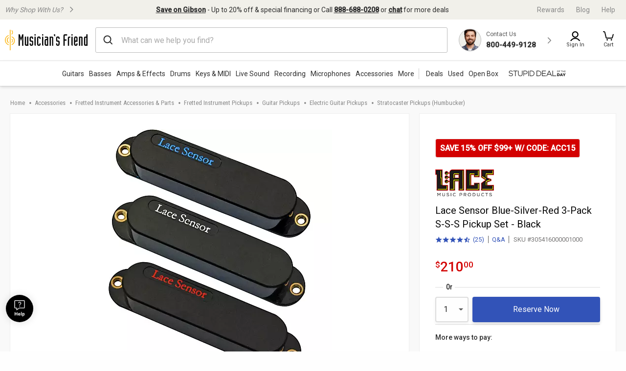

--- FILE ---
content_type: application/x-javascript
request_url: https://assets.adobedtm.com/2f28ff4a58dd/c258a7d75a15/f9aefea3976a/RC55fa7714a0564046b37e33ff22f4954d-source.min.js
body_size: 588
content:
// For license information, see `https://assets.adobedtm.com/2f28ff4a58dd/c258a7d75a15/f9aefea3976a/RC55fa7714a0564046b37e33ff22f4954d-source.js`.
_satellite.__registerScript('https://assets.adobedtm.com/2f28ff4a58dd/c258a7d75a15/f9aefea3976a/RC55fa7714a0564046b37e33ff22f4954d-source.min.js', "<script>\n/*Legacy function to clear error*/\n//function getOmnitureDataObj(e){var t,n=document.querySelector(\"#omnitureReportData\"),o=document.querySelector(\"#omnitureReportDataNew\");null!=n?e=\"omnitureReportData\":null!=o&&(e=\"omnitureReportDataNew\"),t=(e=\"object\"==typeof e?e:document.getElementById(e)).innerHTML;try{return\"undefined\"!=typeof JSON?JSON.parse(t):new Function(\"return \"+t)()}catch(e){return omnitureDebug&&window.console&&console.log&&\"function\"==typeof console.log&&console.log(\"Invalid Omniture JSON response! \"+e.message),{}}};\n//Make Sure Omniture Data is there early\n//if (!GCI){var GCI = new Object();}\n//if (!GCI.digitalData){GCI.digitalData = {};}\n//if (!GCI.digitalData.omnitureData){GCI.GCI.digitalData.omnitureData = getOmnitureDataObj();}\n\nconst siteVarsElement = document.querySelector('.siteVars');\nif (typeof GCI.digitalData.siteVars === 'undefined' && siteVarsElement) {\n    const content = siteVarsElement.textContent.trim();\n    if (content) {\n        try {\n            GCI.digitalData.siteVars = JSON.parse(content);\n        } catch (parseError) {\n            console.error('Error parsing siteVars JSON:', parseError);\n        }\n    } else {\n        console.warn('siteVars element found but content is empty');\n    }\n}\n\ntry {\n    const productDataElement = document.querySelector('var.productData');\n    if (typeof GCI.digitalData.productData === 'undefined' && productDataElement) {\n        GCI.digitalData.productData = JSON.parse(productDataElement.textContent);\n    }\n} catch (error) {\n    console.error('Error parsing productData or accessing GCI.digitalData:', error);\n}\n</script>");

--- FILE ---
content_type: text/javascript;charset=UTF-8
request_url: https://media.musiciansfriend.com/is/image/MMGS7/305416000001000_MEDIA_SET_NS?req=set,json
body_size: -117
content:
/*jsonp*/s7jsonResponse({"set":{"pv":"1.0","type":"media_set","n":"MMGS7/305416000001000_MEDIA_SET_NS","item":{"i":{"n":"MMGS7/305416000001000_IMAGE_00"},"s":{"n":"MMGS7/305416000001000_IMAGE_00"},"dx":"1383","dy":"1674","iv":"60PPd2"}}},"");

--- FILE ---
content_type: application/javascript
request_url: https://www.musiciansfriend.com/6-q6ccrf/YO4kk3m/1vQQH7s/k1/ba1DQmNmmQJJJ4/RUpYAQ/YTl/CDAsNTRUB
body_size: 171013
content:
(function(){if(typeof Array.prototype.entries!=='function'){Object.defineProperty(Array.prototype,'entries',{value:function(){var index=0;const array=this;return {next:function(){if(index<array.length){return {value:[index,array[index++]],done:false};}else{return {done:true};}},[Symbol.iterator]:function(){return this;}};},writable:true,configurable:true});}}());(function(){W1();zXv();dmv();var Bz=function(pm){if(S1["document"]["cookie"]){try{var ll=""["concat"](pm,"=");var tl=S1["document"]["cookie"]["split"]('; ');for(var Nj=0;Nj<tl["length"];Nj++){var Lj=tl[Nj];if(Lj["indexOf"](ll)===0){var JA=Lj["substring"](ll["length"],Lj["length"]);if(JA["indexOf"]('~')!==-1||S1["decodeURIComponent"](JA)["indexOf"]('~')!==-1){return JA;}}}}catch(pz){return false;}}return false;};var FB=function(){return ["6*MWQ\"\x40_~B\\#!=S6B<\x00-","M","2Y\f","D$","B%\x00",".22T.\x00","\b06U(",",D","&\x07B.\x07","\x00P]m",");S\t\b0\x07D$%;\x00","_*\x07U**","\x00","B<\bS\t9=\n","\b\f,2\x00","^/4.","*\x00=","*8I","b*0\x3f\nBT\x3fIMAT|=#0S\bf6\f<T\\\ns:TxAM7\x07]",".\x07(91^\b9\bE8","\r\x00;0D","31G=\x40+2\x07X","I","P{","X\b\x3fZ","\v0","#\b:$B.)2U99","Q\v.\x00\x007","v\t%1","UFK;N","","=\f;",";;:D","%\f","\x3f2:F9,\x3fQ\b.","\x07","U\x3f/4D)\x3f","*\'","*S\b\nB\b)\nU\x3f\r","\b*1Q\n. \t\n0","#*$D908]","9\x00`$\x07\'","1_\t8","\\&\\5/","U\x3f:",">D",";\x07","3Q\'","G/\x07\b","1^5/","-\b*NlS\\","_-\x07,\\","X","T","s:","&","Q2$*Q\b$","\x3f",":;1HJS\'\b0Qk#\f9\x3f$\f7B","r\x00G\n","0Q\b.","S\x3f","","2\x07U","U>","(I","\x00-t\x3f","\x07-,",";U\b","\r",":","$\t29#U\b;\x00Y%","U*\f\b:#E\"","","X","\\UvM\v+D$\x40v]K.\x070S\x00\r^-*^^vN.V\\\n\r1R^8\n\r1V\rA\x3f\n\b1Tc&p\x00U*\x07a^\x3fv\x07]K.\x070S\x00I\f.M*NV\t%1\\DU0+\bmUB\v+D$BPc\x07\r\x40$\x40>\'_mUC=C\b91I\rA\n\r1R\bjN]>\'_e*\x00I\f.LB\'_iI.V\\\x3fLv]M>7cZO+\x00\x3f\t*QOBA-*^Tb\b\b*^\\.[\x3fTUA0Lc<Z(\x07N,\x00_\b2A1N*\x00/0#_\f.rI!pV%01B\b2\v+D$HrXUU0\x07;N\n*\b#_\r^-*^^vN.V\\\n\r1Kc&d\b\t\tvN*Q\b$|34Y\b.1VvN\f-\nS5\x3f\f*L\x00i3 \f-\nS5\x3f\f*P\'NC*\'D\"\x079\x3f\bL^\v3\r\x07Y,\'\n|HE(\x07\t0S\bgL\bw\bU\b>MU\x3f]\b8U,9\b,\x07\r\bgL(EqL\b0U*\f\bdRD$9Q\'ZLn_B\x3f;IU\x00b_6,.\tD2\bE%X^b\f*\bb\bP8S\b\"E*_b\b\b*^\\\x3f(0c\tM>7c\x07LrX^U0~IBZmN,\x00_\b2M7\x07D%8SqL\fc<Z(\x07N,DcN,\x00_\b2DrI^<S\nE0\bk!bH\b*^\\\"[A|,^\n$Or\bQ>Z!v\x07XUP>ZDr\tV\t%1TXT\x3f_A;ZD2\b\b*^\x07\x3f\n\bdQ_&\fOrWF\x3f]\f2\\BP.Z=\x00Sc\x07I,\x00E%\b.N\b#|_Bq\x07#ZG*]eB\\;Ne^\x3f~\\\x076=\x07_k\nHD%E(\x07\t0SU0\f,S\r\x076HE9_T-*^Tb\b\b*^\\\x3f\t#Z]\v\n*\x40\x00c<Z(\x07N\n;\x07$B\x3f.;VP<N\rKx\\]T[;0wZ]\v\vmULcNZ$]\f2\\GP>ZFKvIGUp~ITR;1\x07\r\x40vN,\x00_\b2PU\x3f];\x00UT,Z[\v+D$\x40(v\x07]K\'i*QX\b#|_VB\x3f|.ZV966[\\V\t%1\\BU0HrX>7\bb\b\b*^\\\x3f\tp,^\n$E,_\x00bZDwE(\x07\t0S\fgI8S\b\"M0[gLw\bQk]v/Y!gL\fwHVTi\x07\b1VAvN\'\x07=M8N9LcZF\'V,\x00E%SKxQR.OcN\x00bUFp\\c\x00LO,G\"\x07BDaZB8\f;[\x07#\f7\x07]\b#Ev^\x3fv\x07]KcQ\b&\x07V\bgLw]T-*^T\x3fZvQ\x00X$BA*_bIDdZB8\f;[\x07R\x3fv[E(\x07\t0[\x00\x07-]\f2\r\bgH\vw]T-*^T\x3fZ;\x07BkHO*_\vi_A+_bZvZQ,Z\x3fTQG\"[7\x00X#\"5V\x07=\f;IE(\x07\t0[\x00b\b0\x00Y%SEw\bU\b>M0c[0\x00Y%[A1Z^T\x3f_A;_bZ;\x07Bk]\faZD.Hr]\ncZwE(\x07\t0S8\bgL\bw\bQk]O-\x07\x40%\t\r\x07B\biH\b*^\\-*^T$_\tD%^.\v+\x07^iN]P0Z\x00X$\x40;Tu9E|4^9,SC\\*\b\x3f\r>0VG\"HO=\x40.\x07\t|NI\rb\b\t\vvQ\x00X$BPcN\b#~OB\x3f%\\\t.I7T\x00P/\bdRDM-E;]U\b#P1_9]eH]K\n*\x40\fcZT\'\x07\f*OYcI(\tv,H\fr]\v-[D%\tvN]w^\b\"\beD\t9\x40#VTi*QI\rA.]\r\b*TU.]\b0\x07IUR\x00*N9[\b2\x00-[B6G^vN]\bpD$I7\\>\x00\b0T/\x3f|NI\rb\x07\b1T^Ai\x00.D/QL\bpWG.]-D#6;\x00Y%[C\x3f.\b|D\t9BPcN.\x07\b:URUR*.\x07\\.\x070QXUR*\x07DeI3*W^p~IXT\x3f_A;ZOYcQ,\\^vN]p\x07\r\x40b\b\t\vvIUR/\baQ_;;V\n^8;U:QXSR*\x07PcN$0\v.\x070\bQ>ZpWP/\bdZT%|\x07B<Q]PcZD;FKvI$;\x07T^gN\x00;\x07_vQ,P.]9N9I#E(\x07\t0S+\bgI(vN\x00;\x07_g]p\x00U*\x07)\v-[7T\x00AvND,\x00E%SC:U*\x07P0\\Pi\x07\b1V\rAvFK*]D9,]U\b>Kx[.\x07\b:NVB\x3f|_9]1Lg,Hr]^\x3f)QI\rA9]\r\b*TU7B;\x07BiR]P;URe6\r^\x3f)QXBR*\x07P0(2(,BTi\'\b\b~\x00U*\x07~Uk~_\n\"M\x3fSSW.XBJ~D$BDw_\v\n*\x40c\\^P\x3f]\t;D9_C\x3fG\"HO*_\viN]P1]\x00I\f.Z\b*^\\9]\r\b*TAi\x07\b1Ve\ncZQ,_C:U*\x07P0\\P;H\f,S\re\neD\t9\x40aZT%_E,(\x00.\x00*=]N\tC(EgN;\v\x00\r\be*\x3fSPi+]vNC3\x00X/UFE,]U\b#P|H\bi_C\x3f\r\n$MnZXBR/\f\b9\x00UA%\fr]\nq[C3\x00X/NB6G^gN\f,I^<S4.1B$HO7\x07B\x3fM,\x07E\x3fS\t~D\\*\x40<S\biZLp\\,\bc\\gI8S\b\"M[\x00\x07=M,ND2\x3fd\x07/\x00!6HQM7TDZm[C=\x00S\x07P*(EmUgA\x400S\x00ZcN\v7\\2\x3fc\x07/!gN\f8\x07B0$]\x40)P\x3f\tp\x07I9%\x07;\x00Z\x40\t8HwE(\x07\t0S\'\bb\b\f,S\r\be\x00.D$%OBR\x3f\n\bcQ_&\fOr\\\x3f\x40pWP\x3f]3U\b\"P,E(\x07\t0S\bb\b7\x00ZD26,CA\b\'\x3fSFi*Q\tmP\x3f],6Sc<L6\x07P\x3f\tpC\x3f[A]wE(\x07\t0S:\bb\b\t\vv\x07]K\n*\x40c\x07/E!pE,ZU\b>M,]Q\'[De^-*^^vN.V\\\x3f]\b&\x07]B\x3f~\x07OYcR\t:\be9\x07U0~IMg]\v+D$\x40vZV9[[FuHDR\'\n*O-[C=\\T\x3f_DwD\t9\x40p\\\t.N6;.XBR/\bcREp+e+IF\"\x40]rZT%]Ln_MG9,T^R%c\tM.\x070\bU\x3fI!#^\x3f~2\\\x079,F\'W(T\\{_0NL6\b*^\\2]1\x07D;]\tr\\RPi-\x07E\x3fOr\bQ>Z\tr^\"\x3fUFjCDr\\TPi-\x07E\x3fOr\bQ>Zr^\"\x3fUFjCDr\nZT8\f\f\'=]vH\trX;.\x3f\x07B:>7UgN-4^9,5^\x3fc^\x3fv\x07]K\n*\x40cQE(\x07\t0QI\r\b28S\x00Z\x3f]0\x00\x00B\t(\x07eD\t9AL,URvN]\"Vw%\f*v\t%1V\rAv[C:\x07\x40*\n.\f3\bLe\x00;Z]MP.]\r\f,IV\t%1\\DU0+3)*]\x07U\b1\x07\r\x40_\"<S\be\x00D\x3f\n\b\\DP/ZZE*]+o\f9,ITP-[A2_Vw%\f*v\t%1VUg\x07N,\x00_\b2PU\x3f];\x00UT)ZL#_<c^\x3fv\x07]K.\x070\b+o<\td\x07\tMP[C.D\x3f\n\bw_e*\x00I\f._Av^\x3fvZB\x3f~\x07Y6ZIA;]5C%);D9NA;]C%]\v+D$HrX^P$_\tD%YkC]PcRT\"N01CbH\f,S\r.\x40v\x00\\DP9_A1ZXYUp+e*;B\x3f++D$HwL\ne*[]\b#Ev^\x3fv\x07]K.\x070S\x00$R*]Q>Z\fpH\bcZDwXuT)ZL\vvX\\Pi4;D9QIA8[\tg[0\x00Y%[I,\x00E%S7\x00\tUgHrQ\x00_/\x3f\t9QX>7U0+\'$\n\b=\x07Tw%\f*m^6ZIA;]U8N0\x00Y%[D%B\\9N/4DT\x3fZL\bc()\v$H\x3fT^\\\"\x40wZ\x40\t8HwHU\b>M;]U\n.\bvZXV\t%1TDTb\b,[OUR\'\n*O\x07=M0N\f$HDekM,ZU\b>M*]Q>]r\x07ZT%]Lo_\x00M.\x070S\x00$PCXD6_C(E8N.A4]B\x3f.IK$,D9I\nA,\x07U\bq=\x07_c\x07I7\\D\"\x00N,\rLg\x07\b-]U\x3fNPA*CR8c\x07Ye,\b0\x07IF\"\x40]r\x07Ye;NUP\x3f\tp\\,\bc\\g\x07\b-]U\b#P|H\bi_7\x00ZQ,N7T\x00P\x3f\tp\x07I9%\x07;\x00ZV966[\'Pj\x07I\v1\\F9SM7TD\"\x00IO*QI\rA9]\x3f5DT{ZFK1]Q\'[7\x00XBUmUA-=~T`N2UTzZIKx[\x00X8(0cYkCIr\x00\x00_\fq=\x07_cZ6\x07$PCOF9SP*CR\x3f(0\x07Y8(P0p]\f\'1OYcQ,AvNC*\nUU\x3f)S\x009[;\x07Bk\x07\b-]F\'L\t7\x00Q\b(%=D$Z\v+D$Hw\bVT\x3f\tp^b\x07\b1TDG=M,N\x00X8H0\x00Y%SE;_\x079,TQR\x3f\n\bcQ\x00X$BA\x3f]Bv\x07LpH\bvLxU\\BR&1I.\vOrZQ,N7T\x00UgRA#BT=M0N\x00X8]\'6D\"C2W\b#^QV0MI\x00Gf^D%B\\\"N7\x00ZD26,C\'%.L\fcZS&\f\b*^G\"HO,D^vN]p\x07I0$I;\x07BkHO;UpE7]\x00B\x07Qc\x07Ye\b(ZF9SP1]Q\'[\tA|D#\x3f|ZXSA$]\f2\\YPi\t\x3fI0$BDe\tmUD%\b#C.F\x40\"]\f*|(Z\b*^\\.[\tC=\x00S\x07AC]\v-[7\x00Z\x40.\\p^\'!1]B\x3f~\\YR-\f2\r|(Z\b2\x00-[D%\b#C.F\x40\"]\f*|(Z\b*^\\.[\tC=\x00S\x07AC]M\'\x007\\b\x07\b1T^<S%,^\x3fM-\x07D&~D$M=\x00SkM8Q\'\nBDe\b#C.F\x40\"]0\\\x07D,\x00E%SE7]Y*\f6A\x3fE\f\x3fI0\x00Y%[A,ZV9[\f,S\r\b#C*\ru\x3f\t\b-]U,\x07\b\x40oHA{HM\x40;ZF9SP*CR\x3f(0\x07Y8(0ee\x07\fA\x3f\tpU\nmUC=\\T%_B\v7\\2\x3f|ZR\b#C.F\x40%]0\\\x07D%B\\\"NV<Q6\tKx[VR.\vOcNID\x007Q0\x07^\t.Q]Pc\x07]Z\"]\'\x3fS\x40vFK,OIYR-\f2\r|(UFE7NE\'Z[\x3fTQA\"L\tC=\x40.\x07\t0IMG9,TQR\x3f\n\bc\x07XQR*\x07P,_T\x3f\tpD$]O0\fD^g\x07\b-]U\x3fN\tC8Q\'\n,=_F\x3f\tp]\f\'\bv]MP(\r2\x00UF-*^T\x3f_D%^\x3f)QI\rA\x3f].]D9M*]Bp+9|NI\r\be\x07;\b$0AvNC*\nUC\x3f\tpH\bv\x07N\f,N.\x070QI\rA\x3f].K\b#C,\\A\x3f\tpWA\x3f]9_\x00X8]\r\b*TAi+P\x3f\tpH\bvQ:Q]\n^%\x00\x3fV\rAv\x07N\'Z9UFE*CR%c]\f6_0\x07XF-*^T\x3fZ\v1\\F9SP*CR\x3f(0\x07Y8]\f\b0\x00XQzHScCOQ9Z\x3fTUA\x3f\tp\x07I9%\x07;\x00/B!pE;]Y*\f\rAv\x07I;\x07Bk\x07\b-]_;;[$;\x07_gN\f8\x07B0$IA\r[P;A=\x00Sq=\x07_c\x07I8\n*\x40c\x07Ye\x07\x00B.\x00N;DfB[`ND\vQfI(v\x07\b-]\x00B7\x07kH\t\vvZD2\x3fcNIDU0~IUR(\r2\x00Y%H\t\vvQ\x00X$BPcN\b2D%B\\$NC\x3f\v/cI,\x00E%S#\x07B<S\b)S1B$HO7U*\x40\x3f\x07X\\*\x07\b3\x00U6_\b2Q\b.*\t\b2NV\t%1\\DP9_D%D\t9\x406\x07.\n\x3f\x07\r\x07\"\x07\x3f\x07BF[DrC\t\'\x07.\f3NBP%\n6_B;\v\x00AvN7\x00Z]\x3f\txU\\D\"\x00N\f,IF\"\x40]w_Mg\v+D$\x40\bv\x07XBU0[2I\r7S*]U,\x07\bDxU\\BA\x3f]\f\b0\x00XUpvB\\.NPA0NU\vk2\x3f\n\\BUp\\e_U%(0c\x07/U!p+6=\x07_kHrXUP%_A7_\x07\x3f(\tv\x07;[P(NC(E6=\\DU0+\n$M;[\x00>]0KBT(ZZ=,Y.]\b-FcIC*^T%_D#^\x3f~\\DU0+>7U0~ID\"\x00L\bcW\t&-HU\b>M0,9\r-\\>7gI(v\x07N\f.IT9_De^\x3f~\\DU0H\frXYP>_A|H\bi_D#^\x3f~\\DU0H\frXYP>_A|\x07B<QLw\n$MnZ\tU6=^(\x07]\v+D$HD%B\\\x3fNE,[]*\vEv^\x3f~\x07\\^U0~OB\x3f~\\R<v[E(\x07\t0[\x00\x07-EeH]C\v\"\x07v\x07Z\x40.]pH\bb\b\f-T\x00F9,TYA%],\x07\x07kL_C*CIYP\x3f]\b&\x07IP-*^Tb\b\f,S\x00\rcHDpBc[0\x00Y%SEw\bQkLrXEP(_\fA8_\x07gLr\nXTP,_\rA)_9g\vL!eD\t9\x40vZZG*HE8S\b\"E*ZV9[[Vw\x00Y\b(HpU\nv\x07N;\v\x00\x07(\b~CNB\x3f~IV\t%1\\\x07\"HLvQ_%7%S\f(Q\b$ID,\x00E%S2OF9SP0Y*\x07p^.1XBA\x3f]\v8D=4.XUA\x3f]*HU\b>6,_D\rAv_]dJ\x00CfBZ\x40l_\x00\b2\"QE\'Q=rIV\t%1\\\x079,\\QA$[Ew]Q [H\v+D$\x40vZB\x3f~\\R<v[E(\x07\t0[\x00\x07-EeH]C\v\"\x07v\x07Z\x40.]pH\bb\b\f-T\x00F\"HO+\x00B=,\x00Q^\"\x40\x3fW\x3fD%\x07Z^3\x07]_eU \b*^\\\x3f],DTi+P%\fwHQ.SRW,\x00E%SC\x3fE\f\x3f[B;\x07Bi_\f(Q\b$N-q.)\x3f\x07.\x07(91^\b9\bE8[;O<^8QLO3Y.QLO\x3fX\x3f+Pi\t0\x07C^gQ\r:Pi\f\f*Bi_B2\x00V96\b,\x00_i_B\x3f5\\7PihGV^-\f\bC$,-\x07VmUbH\f-TF(\b|T^q+\be\x00.[]Mb_D#Z]Ue2\n\\D\"\x00L\f,]%\x07D#_\r>7U0+e2\n\\D\"\x00L\f,]%\x07D#_\r>7U0~\x07IKg]#H\x00B0~I^<S/\v8\x00B.#\f0CT{_PDpD\x3f$\b&\x07\\\v.\x07|ZX^A.]\x07\b*6\fD%\x00\t0[Vg9\t4,2:E:U\v1Q]\v\bv\b\b0BF.]\x07\b*#B&\b,[)>!>60o*=$\"\f,#u>\f\x3fIA,T9W;]U\b\f3\x00UcN8>5c77\x3f\x3f=0u.!\x3f:13|U6H\f,S\r.\x40\"8\x07S..\x3fQcCL]w]U\b\b;\v\x00^<\n2AVP\"NC9\x00u\x3f7^6\"*,U>\x3f;U.\x3f0Up](T9AZpD,*\x00;\x07BT\"]5#2\'{9,6(7;b#6\"*ZXB%;F\neQ.\x07vZe223&7+b97%\x3f!+g9\t4,D#Y*\f%D\t9\n.\"U/W*]U/\"\\g\fT9W*]U/\b,\b^\t\'L\n.Ff%dZF%l\b^\t\'L\n.Fb%;NBR9\t;BN72\tMg\x07N;\v\x00\rJg#3\x07UR*\fE\\P%[I0w]Q\b(HE8S\b\"Ew\bU\b>6]G(\b~ENB\x3f~IDR8r<IP\'N0\x00Y%[D%=9p\x07q9E*Z]B\x3f~\x07\t#vI\"^\x3fv\x07XBU0~I^\t\']P*LE\'IB0V%ON\x00I\f.M\r\nR\'UF \r]$N*Q\b$=\"\x07/<\v\b,\x00_i.[8[E\'R]\bw\bQkLrXQP>N;0rILg]LoH\x00B0E7N\\UA.]\f2\\DUb]\b&\x07X\x00AvND%3)*[]vND,\x00E%HPB\tU8\x40\v1\\\v]c]E0N*\fE;Z]$DxU\\ER;vZF\'DrZ\\%NIBUp]LnZOM*\x07v\x07]KvRPA1N\x00M\"2\nD2\b\t\vvRZ%\fN.\x070URvN;\x07BcZL\"<S\bcILcNU9,\tV%\f\'\bVT\'Z,6\b*^\\>E_;\x007=\x07_c\x07Lw\bVT\x3fZ8[VC\b9\n|NID;\v~\x07]B\x3f~\\DP9Z[\x3fT^A\n\b=\x07Z\x40$\x07\'\b$ 7*\fE*ZZC\"Ef_YUp+3)*QI\rA%UFp^\x3f*Zc]p^\x3f**DrQ9Q\fiN]P0\b/.\x07BPcN=9p_c\x07IW|2W\t&-QI\rA%B\x00[K\n)\")D0\x07\\FsQ[\"\x40FTtI#\x3fUbL!,\rSe\x07*[C.[A,ZNF\"\x40]#\\oPZ8S\b\"Ew\b\x00X$\x40;Td;%,^\f2\x3f\x07\x00.\x07TDk*S\b>M0\x3f\f<%\x00\f0 %:M1Uk\x07M<TY\b.2X$M\f,I\\$\n\b=\x07\x07>\x00M6U\\*S;>\'_e\b,\x00_[IM3\x00X/]BD#[]v;]_\x07\rB=A6NUg]$0\x078*\x0797v9vZZB8\f;;\x40\b\"vZZD&:0XFAc~7Db]\r\x07Y,[IA\'NQ\n\"1XTA2]=v\nN\t;S\r,\nX]A2]\b\f,Q.0=B%A)N\r*\x07\x3fv\nN\x3fE,AN\r\f\'\v1v\nN-q.AN\r;6\b,\x00_g\x07N\f<\x40\bcQ\b*^^g\bdX_(W:\b^\t\'L$I*IA2\x07\ng\rW9\b^\t\'L=I.\x07Zr\ngW_\\F_\f:I;Z#ZOS8\x40\\kIQ.Q:QNB\x3f~\x07ZC\b$HD#B\\_/w_\x00bZIV,\x00E%S0\x00Y%[I,\x00E%SC\x3f\\c\x07\b-_B>*\x00]McZHDeCkGZp\x07E\r\be\x00*_\x00\b{]-\x079U8\x07\bp\\c\x07Nn_\x00\bzZL;\'\bvZOS8\x40ZdCi\t|IU\b>M*]\x07D;[I#ZXDU6ZIDeD\t9\x40\v+D$Hw\bU\b>M*]\x40\f\'\nH6\x079\x00;\x00CU6HD#Z\\G","","\x00.D$","=S","_\'\rU\"\r)\x3f\x07","V\t%1","rJY","%Q\x07U82:\x00Q^q","$Z",",\x07U.\t3,F\';","Z",",\x07E\x3f=\x00;","]\t;","/(L^","U8\x07;","9$","U\n","\n;\x071H\b.1","\f\b,\x00_\r*^","A7\x00\n","Q","*X9=","zGX","-FI","\'\b0Q\b$\x40-S\\.~^\"\x07","Y.!,2s\x3f","(S8\b\f0T","S\b","D","-","8B","\f,\x00",".C","9\'u9",".","-FF","3U","-\']$Y\x00Y\n.","r$","d\\","3s%*^","^8","/3D","/\x3f\f:%\x40*\x00\v\x3fDB\x40(),\x00=o,9\r-","$","Q","/","_.S2\b3\x00U\\**\"\b,","-0\x40\b>>+_\x3f>7Q","","0Y*\x07","]8\x00\n;","q$#86H","&","S*#:",".0&b\x3f"," B\n\":1U",";N","C","\x3f(0\x07Y8","\x00\x00_*","(","\"","\n;\x075D\b9*","","H($^\b8","\x00\x3f","(E","5S\b\"5U\x3f",".\t*`$\x071<Q/","",":Y.#.D","-","49(*\vMW%S6:..\b,","8\x07;$R+\"9,[%%=D$","[;O","\b,]","\"\f\t-","*sM","(9","","0R900\x07","\x07U\x3f","<","B8\f;","S\"\x07*U","6;",".\b-\x07#Q.\x3f5","\b-\x07]\x3f","%\f:\n\x07D\x3f\x3fU","\x3f","\\kB","C/93%;c1","$;","\b$&;7Q.","-S",">;Y.$5s%\x070","\x07D","^\f8","*(1\\&",":Y.>\x001\r","Q;","",",.U,*\n%,",",U/\t;+C9",")","H\x00\x3f\vYG/\x07\bW~DB\x07\f3Z","\x00Q,","","(-<Y\")1D/","+o<\t","\'","\'1h(\n!%,","\"\x004+\x00\x00U","96TY\b.1TT.\x00\x401\x07T\x40$\t\t;S[","8","B\n*","\x409","\x00.\x07U","S\t&]%\x07",";s\"","9\x00C/\"\f2!S\"\t","\f$","D\x3f%","2\x3fx7/AXhKo{h;ovKfJ|!D{gMc/|T","9","C.","Q7DSu",">","^\x3f~[U\bkZ_1\x00U\x3f$\t: c/ID~/ %S^#ZK 7$1((^\\/","Qz_M\\r^E","[20\t;","(",",\x40\b","*\f\b: \\%\x00","Y",".","\t8","","%=\t\x07","\x3f>;^>\x3f$6+b(\t;","D",";\x07=D&",">\x3f1s(","*","\t;T!).1_.","*\v","44","[B.\f*^Fk*Y\bb","2W\t*","\f.5\x405%5\f9\x00","99","-\x00`$\x07\'","1\t\n\x00","-B/2\x3f\n6E-","R/\n","*\x07\x3fC","CMyD","\f:",",^\n$","\b0T","-\x07Y,",",","]*\x07U**","(*","\b*NS","S\'3\b2Y\t&","0B)T","b*0\x3f\nB\\7,\'\x070","#Y.\t;S7_\x3f~7S21T}/\f\b","\x3f","\b(U,\"\v\f\x00Y","2B5%\x07(","&","-\x07","\x3f\f*.\x00*SC\\%M\x3fT_!","+,)JZ#$+8- \\FsSx\\\b:*Lz6-4O=7\r","Q\x3f!1","\r$2Q&\x00",",+G)(v\t%\x07\b<","_\'\t;",";\t*d;","77_.",";;5_\x3f","<","((HL\t.","\'S\b\"","\t\x3f\n","<25x\x07<5<28}=2!/9q.\n2!)11q=\r\x005q&x7X5GT9\n2\f\x07+.\x40&y5Pm\x3f&q)2#5\b\t.h6\t)R;+:u>2!+=\x406C\'2,*6q=\r6!,\f>C1)32%q>2!+=\x406C\'2,*6q=\r6!,\f>C1)32%q>{E4U25q=\n2&\x3f27SN(\t!!525q\x3f2\n25z47-,-\x3fJ=\f!,5-b=\n:*g\'x6;\r\v\f2;i>\n2(9.#q=2!,B1q==5)2a=\n25Z<!a=\nTY6Q.\n2#\t0*q72!/\v5q=\b4$28}=2!.\r\t9J=\f!,5G\x40b=\n4*\b..$C1+-25z0125q=\',27c\t!*)25[H!!,*FX(.4\"r6!X965q,0^\x00:\r2jN$9<25s/1<,,5q=\x005q6y\n$G=\n\"!,>\"u=\n9\"\">5E-\n2#7q\x3f;e-\n2\f()>r9\n2* \x3f79q.\n2#84*q92!9G>*!!,*q\n61,$AC=\n9\n >5E-\n2#48\x3f#[-\n2\f7l>r2!.\r\t-J=\r%,9!e82725^.$>/\x3f!5q\x3f\x075u=\n91 \n>5g2!=9G>82!\'$)_i>\n2\"2>g!>!\x3f2i(:)2.]$6/FH\bAY=+>J1%R\to5\x40U)E-\x00)25[y>/-25z/-,<25w)x!\f\tF2!8R1\n!,%j9\n26<4Z&/6!X965q+<2\":].=P<13z\b$\x3f&%q>x=P49Df4!!!2q=\f&S\x3f\'#~%,$q= =)1\x07q=\'%]&21,73)2!.\b55J=\f!,2!%C\v\t\x00!,1;%\t2!+-25zL*7-,<25s\f,5qz\"U\n25g\v\n2\v\'1>r9\n2#4q= \x00R\x3f22SO\t\x005\n!5%\t2!+-25z-\'-,3\"6C=\n9( >5C\v\t6!,*.J1\n!, j9\n2:$A^\f2,\t5q#\".-25q=k25q8\x00>2>a1!,2\x00-\b\t!*)25[<!!,<f*=%,k5q=/<U,20Z)2!9\x005q6\b\'2z2!*<4\"E&x!]5\x07q=*:B!5h0;2!,2wI\n2!)8>\x00C=\n91 \t5q#P<\t5w\v\n2\v)!5q9(;6\x3f=1qI,2!,:<Aq=\n7\n2\x07G282!\'\x07)[v}\"!,2:fLy!,2C\x00F!,0G\x07\n2!\n\nE\x409\n2*\"\f\t9q+ \"!,2!2}\v\t2,0!\x0012&25z87-,\t%q=,1q=\n292#[-\n2\v>r2!.\n\t1J=\r%,9%e82725\\6>/\x3f!5q\x3f/%5u=\n9T7$>5g2!*9G>2!/-25z3\t-,\f25t&\fR)1\x07q=#_Bg*>%<7#~$&]&\"C&B\f0\'&q31!,\x005q6!4 \x00gD-+-${8,F,9 c82,6 g:{%<2r6{\"#4q>B\b\t1q=^!5%\t2!+-25z87-,->C=\n5+ )0q81Eq=\'7+n1a=\t*<&F/6!X965q1:\t!*)26uM#\'25f)4Y=\x071qI,6!,F\x07q=\n292\x07G12\'11/4\b(2&J9P]7q-\n1\t5|1\b\x00/-25b2+2\f25t\fJS]7q-\n0$\x00)25\\2, \x00A\n4,;6X%=\f>\tFD2!\x00)25\\2>.$2\'\n2*)\t>C=\n9$:>5E-\n2\"9:\x005q6 ,25f,&v.\n257l%Db+3:\bx2\b6\x3f6)D)$8\x3f8\x40=\n2!/\rAt72!,;]\v\n2\v>sI\n2!+;Aq= =925r\t,0\"u*2!X%2b/&*;\b6\"V( J%\x3f:66\x00\t 2!,5R1\x00RUh5q\x3f\t%\x3fq=\n$W27S\x00!,80B\n2!5\t$G=\n2+\f25x%&57\b%\'c1P525q=\r, <5q\x3f5!4q=\':R)1\x07q=\'%]&21,5q\x3f4\t4q>\'=P3jW1!,\x005q6>, 5q;\x402\x3f$A^I,6!,G;R=\n05\t5w\v\n2\f\'\x00r\n2*/<-r=\n5,9DQ=~\x00!,Ct1\n!,3Y\n4,EaI,6!,\t5q!-\t6]\v\n27\f!5q;)46\x40&_L6%&)25q=*;]25d>82!\'l&%\n2*_\v\'9qL|!,)#C\v\t6!,)9d1\n\x007-25z&\"125q\x3f,:5\"5q3\"-&q=\b\"5$22\x409\n2*\t9q+ \"!,59}\v\t2,0&d%12&25z\'-,<25s\'5,9.}1,0v=12\'2S\v)2!.\f\t6u=\n)7\tFT;!!!:)25\\3K(!5q7A\b=:F&\f%\"\t652!*)25[:>/-25z\x3f-,-J=\f!.1S3:kCAW9\n2\r2v44,\fx\n2#<\v0{;<2!\x00k9G>82!\'>#G=\n&%\'q=&\v1)0s2,:w:2R;d\n\"!.-${\n2#<\v0<2!.>9G>82!\'\'!#G=\n\"<q= 5()35q3\"\t7B1\n!,3v(A6\'< ]=2#)\x3fy<2!\vA9G>82!\'>1a=\t<\x006\"27b(\x00!,8 w\v\n2\rX0\nA\n4,6EX\f%,=i!!\"\x0715q43!,Eu\n4,G\n2#\fo4q08\x005q<*8\'$)!\\\t/<9/2\x3fJ=\f!/BT;#6!,-^,2/425x.\n$,Ax8&!,5F<}\v\',0#d;2225Q-2!,<25s\f,5q,4>)\'Tm!5q9Q\x3fJ1r.\n2(m!S&T10B1\n!,&Gb*$Uk1q=!,2:FC\v\t\x00!,\'x6;\r\v32%q>,>i1<0,\"5qA-\x005q6\b$%<1H)]\x3f=1r\n2#\x3f4*1{\v\n2!,5D\r\f2!\'>}=)2!.\f\t6u=\n)7\tFT;!!!:)25[%y\x00/-25z\x3f61,:_%9\"\t652!2\x07G\r12\'0<r(.\r$A\x00I,6!,(5\x07q=;-2q=\b!/-25z4J%/<25s\f/27U;(\t!#\x005q6\f=$%q=\b8\b2>.y!,0t<2!\x009G81,0#\t\n2:^\x3f$A[x%,i$:_C6E1,25{E4!\f25s.*,\"5q+\x00!,9t1\nCV>5%q=\b*25z*&!,4,V\v\t\x00!,9~3 \\!,25q>&1,\"_1<1","F","W",":*\\(9\x07\n;","_/\n","\x07D;","\x00\f,\x07","Y.#6","\x00*","W)","]%\x07\b\"81B\b#","C(\"+\x07Fq\x3f\b","S8\x00\t7Df\b0\x07\x07","#","::`)","<\n2A",",U","(71^)\t","16U.","U\b(\"\x00`9\r",":D","*=\x40.\x07","Q( *C8 \b;x8","","\x40*\x07,","2",".\x07","G","8q\b\x3f","0\x07B\t;","\x001\r"];};var kb=function(){return Yb.apply(this,[qX,arguments]);};var QI=function(){return ["\x6c\x65\x6e\x67\x74\x68","\x41\x72\x72\x61\x79","\x63\x6f\x6e\x73\x74\x72\x75\x63\x74\x6f\x72","\x6e\x75\x6d\x62\x65\x72"];};var F5=function(G2,xY){return G2 in xY;};var qj=function sb(hY,Gj){var cn=sb;do{switch(hY){case rQ:{var vk=z4[E5];var Oj=hb;while(Pz(Oj,vk.length)){var Qz=UM(vk,Oj);var v5=UM(Ef.QH,Hf++);Zk+=QA(C8,[fk(LM(L2(Qz),v5),LM(L2(v5),Qz))]);Oj++;}hY+=xX;}break;case XE:{hY=BE;if(Pz(S4,lk[mA[hb]])){do{nf()[lk[S4]]=In(sm(S4,X2))?function(){bl=[];sb.call(this,jg,[lk]);return '';}:function(){var Oz=lk[S4];var sz=nf()[Oz];return function(Xs,D5,fz,Bs){if(k5(arguments.length,hb)){return sz;}var Kj=QA(hG,[Xs,tY,fz,Bs]);nf()[Oz]=function(){return Kj;};return Kj;};}();++S4;}while(Pz(S4,lk[mA[hb]]));}}break;case gL:{hY-=AE;var XM=pn([],[]);jm=sm(JI,LA[sm(LA.length,vl)]);}break;case t6:{for(var jI=hb;Pz(jI,cx[m5[hb]]);++jI){f2()[cx[jI]]=In(sm(jI,En))?function(){T4=[];sb.call(this,br,[cx]);return '';}:function(){var xM=cx[jI];var pf=f2()[xM];return function(B5,lb,pM,Uj,j5,V2){if(k5(arguments.length,hb)){return pf;}var Hb=QA(AE,[B5,lb,Lb,bz,In(vl),V2]);f2()[xM]=function(){return Hb;};return Hb;};}();}hY+=r6;}break;case qH:{var MI=Ps[Gb];hY+=GH;}break;case Ag:{return XM;}break;case YK:{while(Pz(zj,RY.length)){Ux()[RY[zj]]=In(sm(zj,j4))?function(){return jl.apply(this,[cG,arguments]);}:function(){var Bx=RY[zj];return function(hI,V4){var Bk=M2(hI,V4);Ux()[Bx]=function(){return Bk;};return Bk;};}();++zj;}hY=BE;}break;case VE:{LA.pop();hY=BE;}break;case lE:{hY=BE;for(var gs=sm(MI.length,vl);cl(gs,hb);gs--){var mb=l5(sm(pn(gs,UY),LA[sm(LA.length,vl)]),UX.length);var C2=UM(MI,gs);var Qf=UM(UX,mb);tn+=QA(C8,[LM(L2(LM(C2,Qf)),fk(C2,Qf))]);}return gm(kH,[tn]);}break;case F0:{while(sM(zz,hb)){if(wb(Kx[hf[Es]],S1[hf[vl]])&&cl(Kx,Jb[hf[hb]])){if(Vb(Jb,Rm)){XM+=QA(C8,[jm]);}return XM;}if(k5(Kx[hf[Es]],S1[hf[vl]])){var Ex=g2[Jb[Kx[hb]][hb]];var YA=sb.apply(null,[v3,[pn(jm,LA[sm(LA.length,vl)]),Ex,Kx[vl],lf,zz]]);XM+=YA;Kx=Kx[hb];zz-=jl(vX,[YA]);}else if(k5(Jb[Kx][hf[Es]],S1[hf[vl]])){var Ex=g2[Jb[Kx][hb]];var YA=sb.apply(null,[v3,[pn(jm,LA[sm(LA.length,vl)]),Ex,hb,tY,zz]]);XM+=YA;zz-=jl(vX,[YA]);}else{XM+=QA(C8,[jm]);jm+=Jb[Kx];--zz;};++Kx;}hY+=dg;}break;case v3:{var JI=Gj[jQ];var Jb=Gj[W6];var Kx=Gj[q];var nz=Gj[Ov];var zz=Gj[br];if(k5(typeof Jb,hf[bs])){Jb=Rm;}hY+=A3;}break;case wE:{for(var t5=hb;Pz(t5,lA[qb()[rs(hb)](zb,pA,fx,II)]);t5=pn(t5,vl)){(function(){LA.push(Cb);var Az=lA[t5];var Px=Pz(t5,Gl);var BI=Px?qb()[rs(vl)](rI,JM,Vs,n2):Ux()[Zx(hb)](fQ,Uf);var s2=Px?S1[km()[Ij(vl)](Pl,mX,Js)]:S1[km()[Ij(hb)](qk,jb,TI)];var Sx=pn(BI,Az);w0[Sx]=function(){var dk=s2(W4(Az));w0[Sx]=function(){return dk;};return dk;};LA.pop();}());}hY=VE;}break;case vX:{return [[Wz,qx(GI),qx(xI),Fx,qx(bs),vl,qx(Lb),En,Es,j4],[],[Pl,qx(Es),qx(Mb),J4,qx(Es),qx(GI),qx(Pl)],[],[],[],[],[],[qx(Ob),GI,qx(j4)],[]];}break;case ph:{hY=BE;return [Ob,[Es],qx(Fx),J4,qx(Ob),r5,qx(Mb),Pl,qx(bs),qx(Es),vl,pA,qx(Es),J4,qx(r5),[hb],qx(wI),Of,Mm,qx(SI),J4,qx(GI),Ob,X2,qx(j4),bs,qx(J4),qk,hb,qx(Lb),qk,vl,qx(bn),rz,pA,qx(Mb),hb,hb,hb,tM,qx(qk),qx(bs),Es,Mm,qx(GI),En,qx(c4),En,qx(rz),Lx,[Mb],qx(c4),J4,hb,qx(Lb),qx(vl),c4,qx(GI),qx(vl),j4,qx(Ob),qx(Ob),qk,qx(t4),[hb],qx(J4),Pl,qx(Es),cs,qx(mx),GI,qx(pA),qk,qx(Es),pA,qx(vl),qx(Mb),bs,GI,qx(j4),qx(Mm),J4,qx(n4),n4,hb,qx(Es),qx(GI),qx(Ob),rz,qx(vl),qx(J4),qx(qk),qx(bs),qx(Yl),j4,qx(bs),r5,qx(Mb),GI,qx(vl),qx(J4),ms,hb,En,qx(SI),J4,qx(En),hb,GI,qx(b5),xI,En,Mb,qx(m4),qk,c4,qx(Lb),pA,qx(vl),hb,qx(GI),qx(Es),c4,X2,Ob,qx(qk),SI,Es,Mb,qx(c4),GI,qx(xf),Lb,bs,qx(Pj),qx(pA),qx(bs),GI,vl,qx(rz),c4,Es,qx(sl),cf,qx(Lb),vl,qx(bs),Mm,zB,Pl,qx(Lb),qx(Lb),qx(cs),b5,qx(J4),En,qx(c4),rz,qx(j4),bs,qk,qx(Ob),qx(bs),X2,qx(SI),pA,vl,qx(Lb),hb,c4,qx(Mb),qx(Ob),En,Pl,qx(j4),qx(Es),qx(pA),qk,qx(vl),qx(J4),vl,Lb,qx(pA),pA,qx(vl),Pl,qx(Lb),j4,Ob,qx(SI),qx(bs),pA,qx(c4),pA,qx(Mb),qx(Fx),r5,xf,qx(bs),qx(Es),qx(X2),pA,qx(Mb),j4,qx(bs),qx(Es),Mb,qx(lf),sB,[Es],qx(SI),Lx,qx(Es),Ob,qx(En),Lb,qx(SI),xf,GI,qx(SI),J4,qx(j4),hb,j4,qx(pA),xf,qx(zb),c4,c4,qx(c4),pA,qx(t4),r5,Mb,qx(m4),Lb,qx(bs),qx(j4),qx(Mb),Mb,qx(AB),qx(Es),qx(Mm),Ob,[Mb],pA,qx(Mb),qx(GI),j4,xf,qx(En),bs];}break;case Q8:{var YB=Gj[jQ];Ef=function(gb,jY,Q4,O4){return sb.apply(this,[W6,arguments]);};return gM(YB);}break;case br:{hY+=RQ;var cx=Gj[jQ];}break;case hG:{hY+=EL;var RY=Gj[jQ];Cf(RY[hb]);var zj=hb;}break;case U0:{return Zk;}break;case q:{var lA=Gj[jQ];var Gl=Gj[W6];hY=wE;var W4=QA(br,[]);LA.push(GI);}break;case g1:{var St=Gj[jQ];hY=qH;var UY=Gj[W6];var Gb=Gj[q];var UX=Ps[PT];var tn=pn([],[]);}break;case W6:{hY=rQ;var Kt=Gj[jQ];var pO=Gj[W6];var E5=Gj[q];var S9=Gj[Ov];var Zk=pn([],[]);var Hf=l5(sm(S9,LA[sm(LA.length,vl)]),Mm);}break;case jg:{hY=XE;var lk=Gj[jQ];var S4=hb;}break;}}while(hY!=BE);};var SR=function DN(QS,ZN){'use strict';var r7=DN;switch(QS){case YE:{var qU=ZN[jQ];LA.push(QC);var Gd=S1[WO()[Gq(hb)].apply(null,[DO,n4,jp,Mw,Pl])](qU);var Hc=[];for(var dc in Gd)Hc[Ux()[Zx(X2)].apply(null,[Km,Fq])](dc);Hc[f2()[ZO(Mm)].apply(null,[VT,Ob,I7,lf,In([]),rN])]();var Rt;return Rt=function fU(){LA.push(Hd);for(;Hc[qb()[rs(hb)](hb,sq,fx,BN)];){var XO=Hc[km()[Ij(LU)](zq,wB,Uw)]();if(F5(XO,Gd)){var hV;return fU[km()[Ij(cs)](hb,FS,cf)]=XO,fU[Ux()[Zx(bz)](cc,dN)]=In(w0[km()[Ij(GD)](In(vl),zt,WR)]()),LA.pop(),hV=fU,hV;}}fU[Ux()[Zx(bz)].apply(null,[cc,dN])]=In(r9[Lb]);var t9;return LA.pop(),t9=fU,t9;},LA.pop(),Rt;}break;case hG:{LA.push(WV);this[Ux()[Zx(bz)](xN,dN)]=In(hb);var bU=this[wb(typeof km()[Ij(rz)],pn([],[][[]]))?km()[Ij(lD)](zb,gS,Wq):km()[Ij(Lb)](Gp,kw,jJ)][hb][km()[Ij(sw)](Gp,Lw,vU)];if(k5(qb()[rs(t4)].call(null,In(In(vl)),zB,vl,cO),bU[km()[Ij(rI)](rz,Jj,AO)]))throw bU[GT()[ED(Lb)](fq,In(hb),bs,X7,Ld)];var tV;return tV=this[wb(typeof km()[Ij(cs)],pn('',[][[]]))?km()[Ij(zS)](qk,MR,IS):km()[Ij(Lb)].apply(null,[zS,PS,hp])],LA.pop(),tV;}break;case ML:{var fV=ZN[jQ];LA.push(rT);var IC;return IC=fV&&Vb(km()[Ij(pB)](Yl,nI,GD),typeof S1[Ic()[jT(hb)].apply(null,[r5,Hp,Gc,Pl])])&&k5(fV[qb()[rs(Ob)].apply(null,[KU,kT,AB,FU])],S1[Ic()[jT(hb)].apply(null,[r5,H7,Gc,Pl])])&&wb(fV,S1[Ic()[jT(hb)](r5,O7,Gc,Pl)][qb()[rs(Pl)](Mm,KO,OU,nq)])?f2()[ZO(Pl)].call(null,NB,Pl,bn,In([]),LU,tB):typeof fV,LA.pop(),IC;}break;case NL:{var l9=ZN[jQ];return typeof l9;}break;case j6:{var TR=ZN[jQ];LA.push(XV);var jd;return jd=TR&&Vb(km()[Ij(pB)](bn,wl,GD),typeof S1[Ic()[jT(hb)].apply(null,[r5,x7,xD,Pl])])&&k5(TR[qb()[rs(Ob)].apply(null,[XR,W7,AB,GR])],S1[k5(typeof Ic()[jT(Pl)],'undefined')?Ic()[jT(vl)](DD,x7,vC,tN):Ic()[jT(hb)](r5,pA,xD,Pl)])&&wb(TR,S1[wb(typeof Ic()[jT(SI)],pn([],[][[]]))?Ic()[jT(hb)].apply(null,[r5,wI,xD,Pl]):Ic()[jT(vl)].call(null,ES,XR,VR,vd)][qb()[rs(Pl)](sB,zB,OU,mO)])?f2()[ZO(Pl)](FC,Pl,vl,B7,sq,tB):typeof TR,LA.pop(),jd;}break;case dX:{var gN=ZN[jQ];return typeof gN;}break;case TX:{var Pc=ZN[jQ];var kC;LA.push(EN);return kC=Pc&&Vb(km()[Ij(pB)].call(null,In(In([])),Vx,GD),typeof S1[Ic()[jT(hb)](r5,Wz,Id,Pl)])&&k5(Pc[k5(typeof qb()[rs(Ob)],pn('',[][[]]))?qb()[rs(GI)](In(vl),c4,bJ,nt):qb()[rs(Ob)](In(vl),nJ,AB,HI)],S1[Ic()[jT(hb)].call(null,r5,Lb,Id,Pl)])&&wb(Pc,S1[Ic()[jT(hb)].apply(null,[r5,zB,Id,Pl])][qb()[rs(Pl)](IU,zq,OU,Dk)])?f2()[ZO(Pl)].apply(null,[fw,Pl,b5,tY,zb,tB]):typeof Pc,LA.pop(),kC;}break;case gX:{var MV=ZN[jQ];return typeof MV;}break;case xQ:{var CD=ZN[jQ];LA.push(hU);var NN;return NN=CD&&Vb(km()[Ij(pB)](GS,fO,GD),typeof S1[Ic()[jT(hb)].call(null,r5,zq,rN,Pl)])&&k5(CD[qb()[rs(Ob)](In(In(vl)),k9,AB,XJ)],S1[Ic()[jT(hb)](r5,zq,rN,Pl)])&&wb(CD,S1[Ic()[jT(hb)].apply(null,[r5,xf,rN,Pl])][qb()[rs(Pl)].call(null,rp,cs,OU,CS)])?f2()[ZO(Pl)].call(null,zV,Pl,I7,Wz,GS,tB):typeof CD,LA.pop(),NN;}break;case g1:{var Pq=ZN[jQ];return typeof Pq;}break;}};var dU=function jN(FT,SD){'use strict';var sV=jN;switch(FT){case v3:{var Cc=SD[jQ];LA.push(pw);var sD;return sD=Cc&&Vb(km()[Ij(pB)](WR,nl,GD),typeof S1[Ic()[jT(hb)].call(null,r5,Ob,BV,Pl)])&&k5(Cc[qb()[rs(Ob)].apply(null,[t4,SI,AB,c9])],S1[Ic()[jT(hb)](r5,ER,BV,Pl)])&&wb(Cc,S1[Ic()[jT(hb)](r5,Yl,BV,Pl)][qb()[rs(Pl)].call(null,r5,lt,OU,JC)])?f2()[ZO(Pl)](PC,Pl,CR,Lb,In(In([])),tB):typeof Cc,LA.pop(),sD;}break;case DX:{var wV=SD[jQ];return typeof wV;}break;case K0:{var HT=SD[jQ];var RD=SD[W6];var A9=SD[q];LA.push(JC);HT[RD]=A9[km()[Ij(cs)].apply(null,[In(In(hb)),Pd,cf])];LA.pop();}break;case nX:{var Yc=SD[jQ];var dq=SD[W6];var gJ=SD[q];return Yc[dq]=gJ;}break;case k6:{var WU=SD[jQ];var vR=SD[W6];var L7=SD[q];LA.push(nq);try{var mT=LA.length;var Rw=In(W6);var Xt;return Xt=jl(Q8,[km()[Ij(rI)].apply(null,[En,bA,AO]),f2()[ZO(GI)].call(null,Zz,Pl,rz,B7,In(vl),It),GT()[ED(Lb)].call(null,sq,In(hb),bs,X7,kG),WU.call(vR,L7)]),LA.pop(),Xt;}catch(HU){LA.splice(sm(mT,vl),Infinity,nq);var Q7;return Q7=jl(Q8,[wb(typeof km()[Ij(DS)],'undefined')?km()[Ij(rI)].apply(null,[zb,bA,AO]):km()[Ij(Lb)].call(null,fT,Hd,hw),qb()[rs(t4)](Mm,Pj,vl,Ek),GT()[ED(Lb)](Wz,In([]),bs,X7,kG),HU]),LA.pop(),Q7;}LA.pop();}break;case Q8:{return this;}break;case vX:{var Zq=SD[jQ];LA.push(xc);var m9;return m9=jl(Q8,[k5(typeof km()[Ij(Aq)],pn([],[][[]]))?km()[Ij(Lb)](Mw,kD,bC):km()[Ij(fq)].call(null,In(In(hb)),k7,WT),Zq]),LA.pop(),m9;}break;case Ov:{return this;}break;case hH:{return this;}break;case v6:{LA.push(XJ);var sN;return sN=f2()[ZO(pA)](PS,qk,n4,qk,sB,gp),LA.pop(),sN;}break;}};var d9=function(){return S1["Math"]["floor"](S1["Math"]["random"]()*100000+10000);};var VJ=function nT(w7,bq){'use strict';var NO=nT;switch(w7){case rP:{var D9=bq[jQ];var Ht=bq[W6];var Rd=bq[q];LA.push(kU);D9[Ht]=Rd[km()[Ij(cs)](vU,bV,cf)];LA.pop();}break;case hH:{var xS=bq[jQ];var EJ=bq[W6];var j9=bq[q];return xS[EJ]=j9;}break;case v6:{var Yw=bq[jQ];var bd=bq[W6];var Kp=bq[q];LA.push(TN);try{var cR=LA.length;var SC=In(In(jQ));var GU;return GU=jl(Q8,[k5(typeof km()[Ij(rp)],pn('',[][[]]))?km()[Ij(Lb)].call(null,zB,Ut,zD):km()[Ij(rI)](zp,Us,AO),f2()[ZO(GI)].apply(null,[TU,Pl,qT,sB,CR,It]),GT()[ED(Lb)].call(null,gp,bO,bs,X7,Md),Yw.call(bd,Kp)]),LA.pop(),GU;}catch(kR){LA.splice(sm(cR,vl),Infinity,TN);var SV;return SV=jl(Q8,[k5(typeof km()[Ij(jp)],pn('',[][[]]))?km()[Ij(Lb)](gp,vp,kU):km()[Ij(rI)](Gp,Us,AO),qb()[rs(t4)].apply(null,[mx,GI,vl,N7]),k5(typeof GT()[ED(tM)],pn(k5(typeof km()[Ij(Mb)],pn('',[][[]]))?km()[Ij(Lb)].apply(null,[sl,tD,Ip]):km()[Ij(Mb)](In([]),lK,lT),[][[]]))?GT()[ED(Mb)](X2,Pl,RJ,Ww,RC):GT()[ED(Lb)](X2,bz,bs,X7,Md),kR]),LA.pop(),SV;}LA.pop();}break;case j6:{return this;}break;case AL:{var dJ=bq[jQ];var Q9;LA.push(g9);return Q9=jl(Q8,[km()[Ij(fq)](Wz,kf,WT),dJ]),LA.pop(),Q9;}break;case cG:{return this;}break;case ME:{return this;}break;case V:{var wS;LA.push(Gp);return wS=f2()[ZO(pA)](JV,qk,X2,lD,n4,gp),LA.pop(),wS;}break;case xQ:{var KV=bq[jQ];LA.push(sT);var tT=S1[k5(typeof WO()[Gq(Pl)],'undefined')?WO()[Gq(bs)].call(null,pA,lD,Vs,GS,lS):WO()[Gq(hb)](jt,Mm,jp,cs,Pl)](KV);var JO=[];for(var VD in tT)JO[Ux()[Zx(X2)](T2,Fq)](VD);JO[f2()[ZO(Mm)].call(null,JD,Ob,xf,wI,qT,rN)]();var jO;return jO=function Hw(){LA.push(mD);for(;JO[qb()[rs(hb)](rp,lD,fx,vV)];){var VS=JO[km()[Ij(LU)].apply(null,[rp,fd,Uw])]();if(F5(VS,tT)){var UD;return Hw[km()[Ij(cs)](wI,gR,cf)]=VS,Hw[Ux()[Zx(bz)].call(null,Zs,dN)]=In(r9[Es]),LA.pop(),UD=Hw,UD;}}Hw[k5(typeof Ux()[Zx(RB)],'undefined')?Ux()[Zx(j4)].call(null,WN,xI):Ux()[Zx(bz)](Zs,dN)]=In(hb);var Od;return LA.pop(),Od=Hw,Od;},LA.pop(),jO;}break;case m6:{LA.push(Tq);this[Ux()[Zx(bz)].call(null,Wj,dN)]=In(hb);var vN=this[km()[Ij(lD)](H7,rm,Wq)][hb][km()[Ij(sw)].call(null,XT,Dl,vU)];if(k5(k5(typeof qb()[rs(n4)],'undefined')?qb()[rs(GI)].call(null,GI,rp,Qd,OS):qb()[rs(t4)].call(null,XR,lt,vl,B4),vN[km()[Ij(rI)](vU,HM,AO)]))throw vN[wb(typeof GT()[ED(pB)],'undefined')?GT()[ED(Lb)](Kw,In([]),bs,X7,xz):GT()[ED(Mb)].call(null,Yp,zS,q7,cq,mN)];var nU;return nU=this[wb(typeof km()[Ij(bO)],'undefined')?km()[Ij(zS)].apply(null,[GS,Lf,IS]):km()[Ij(Lb)](KO,bR,zt)],LA.pop(),nU;}break;}};var xt=function(){RR=["\x6c\x65\x6e\x67\x74\x68","\x41\x72\x72\x61\x79","\x63\x6f\x6e\x73\x74\x72\x75\x63\x74\x6f\x72","\x6e\x75\x6d\x62\x65\x72"];};var xd=function(jD){var Kc=0;for(var ZU=0;ZU<jD["length"];ZU++){Kc=Kc+jD["charCodeAt"](ZU);}return Kc;};var rU=function qV(gC,BC){'use strict';var fD=qV;switch(gC){case J0:{var BS=BC[jQ];LA.push(Nq);var lq=S1[WO()[Gq(hb)](xJ,W7,jp,Lx,Pl)](BS);var YD=[];for(var PR in lq)YD[Ux()[Zx(X2)](mI,Fq)](PR);YD[f2()[ZO(Mm)](pN,Ob,nJ,In(vl),lt,rN)]();var QT;return QT=function Ud(){LA.push(JC);for(;YD[qb()[rs(hb)].call(null,lt,CR,fx,X5)];){var ZT=YD[km()[Ij(LU)].call(null,k9,ls,Uw)]();if(F5(ZT,lq)){var DU;return Ud[km()[Ij(cs)](O7,Pd,cf)]=ZT,Ud[Ux()[Zx(bz)](tm,dN)]=In(vl),LA.pop(),DU=Ud,DU;}}Ud[Ux()[Zx(bz)].call(null,tm,dN)]=In(hb);var UO;return LA.pop(),UO=Ud,UO;},LA.pop(),QT;}break;case hE:{LA.push(vU);this[Ux()[Zx(bz)](jJ,dN)]=In(hb);var bc=this[wb(typeof km()[Ij(bn)],pn('',[][[]]))?km()[Ij(lD)](Lb,jV,Wq):km()[Ij(Lb)].apply(null,[In(In([])),VT,DR])][hb][km()[Ij(sw)].apply(null,[In(hb),jw,vU])];if(k5(qb()[rs(t4)](GI,qB,vl,Jd),bc[km()[Ij(rI)].call(null,Wz,ZA,AO)]))throw bc[wb(typeof GT()[ED(Yl)],'undefined')?GT()[ED(Lb)](SI,lf,bs,X7,wd):GT()[ED(Mb)].call(null,Hp,Kw,NJ,QD,kS)];var md;return md=this[km()[Ij(zS)](Lx,EU,IS)],LA.pop(),md;}break;case DX:{var sU=BC[jQ];var G9;LA.push(Gw);return G9=sU&&Vb(km()[Ij(pB)].call(null,In(In(hb)),Qm,GD),typeof S1[wb(typeof Ic()[jT(sl)],pn([],[][[]]))?Ic()[jT(hb)](r5,bn,PJ,Pl):Ic()[jT(vl)](YR,k9,Uf,SU)])&&k5(sU[qb()[rs(Ob)](Lb,Kw,AB,YV)],S1[k5(typeof Ic()[jT(Mb)],pn(k5(typeof km()[Ij(xf)],'undefined')?km()[Ij(Lb)](In(In({})),lc,rJ):km()[Ij(Mb)](YJ,lQ,lT),[][[]]))?Ic()[jT(vl)](JR,vU,XD,FO):Ic()[jT(hb)].call(null,r5,cf,PJ,Pl)])&&wb(sU,S1[Ic()[jT(hb)].apply(null,[r5,Mb,PJ,Pl])][qb()[rs(Pl)](JM,In(In([])),OU,Gt)])?f2()[ZO(Pl)](ZB,Pl,fT,mx,In(vl),tB):typeof sU,LA.pop(),G9;}break;case AL:{var MS=BC[jQ];return typeof MS;}break;case v6:{var Mp=BC[jQ];var MT=BC[W6];var h9=BC[q];LA.push(fS);Mp[MT]=h9[km()[Ij(cs)].call(null,lD,gc,cf)];LA.pop();}break;case C8:{var pU=BC[jQ];var NS=BC[W6];var f9=BC[q];return pU[NS]=f9;}break;case gH:{var s7=BC[jQ];var PN=BC[W6];var ZV=BC[q];LA.push(kU);try{var Bq=LA.length;var Ap=In([]);var AU;return AU=jl(Q8,[km()[Ij(rI)](J4,PB,AO),k5(typeof f2()[ZO(vl)],pn(km()[Ij(Mb)].call(null,KO,ZH,lT),[][[]]))?f2()[ZO(En)].call(null,JN,jw,hD,En,I7,cN):f2()[ZO(GI)].apply(null,[Iw,Pl,zS,sq,ER,It]),GT()[ED(Lb)](ms,Mb,bs,X7,FJ),s7.call(PN,ZV)]),LA.pop(),AU;}catch(tU){LA.splice(sm(Bq,vl),Infinity,kU);var sO;return sO=jl(Q8,[k5(typeof km()[Ij(Mw)],pn([],[][[]]))?km()[Ij(Lb)](cf,E9,hS):km()[Ij(rI)](zq,PB,AO),qb()[rs(t4)].apply(null,[j4,In([]),vl,Qw]),k5(typeof GT()[ED(Mb)],pn(km()[Ij(Mb)].apply(null,[vl,ZH,lT]),[][[]]))?GT()[ED(Mb)].call(null,X2,rz,F9,N7,wc):GT()[ED(Lb)](Gp,zp,bs,X7,FJ),tU]),LA.pop(),sO;}LA.pop();}break;case xQ:{return this;}break;case NH:{var pq=BC[jQ];LA.push(Aq);var J9;return J9=jl(Q8,[km()[Ij(fq)](In(vl),gT,WT),pq]),LA.pop(),J9;}break;case q1:{return this;}break;}};var lR=function(){return QA.apply(this,[AE,arguments]);};var qq=function(GN){try{if(GN!=null&&!S1["isNaN"](GN)){var Lt=S1["parseFloat"](GN);if(!S1["isNaN"](Lt)){return Lt["toFixed"](2);}}}catch(vS){}return -1;};function dmv(){kk=DX+K0*dX+K0*dX*dX+dX*dX*dX,AK=W6+cg*dX+q*dX*dX,Tx=Ov+q*dX+Ov*dX*dX+dX*dX*dX,j6=q+q*dX,N5=W6+AE*dX+Ov*dX*dX+dX*dX*dX,wx=jQ+AE*dX+jQ*dX*dX+dX*dX*dX,W8=AE+Ov*dX+NH*dX*dX+NH*dX*dX*dX+AE*dX*dX*dX*dX,FM=AE+cg*dX+q*dX*dX+dX*dX*dX,G6=W6+K0*dX,bG=K0+cg*dX+K0*dX*dX,M8=jQ+jQ*dX+Ov*dX*dX,Sh=q+AE*dX+br*dX*dX,PY=K0+AE*dX+dX*dX+dX*dX*dX,g4=W6+q*dX+br*dX*dX+dX*dX*dX,ZG=AE+dX,ZA=DX+jQ*dX+jQ*dX*dX+dX*dX*dX,Un=NH+AE*dX+dX*dX+dX*dX*dX,t3=cg+AE*dX,b0=cg+NH*dX+NH*dX*dX,Nf=jQ+br*dX+AE*dX*dX+dX*dX*dX,H3=br+NH*dX,c1=W6+AE*dX+q*dX*dX,JP=q+dX+q*dX*dX,k2=DX+NH*dX+K0*dX*dX+dX*dX*dX,PM=cg+dX+NH*dX*dX+dX*dX*dX,q4=jQ+br*dX+q*dX*dX+dX*dX*dX,Vf=AE+dX+cg*dX*dX+dX*dX*dX,W3=NH+jQ*dX+jQ*dX*dX+dX*dX*dX,Bv=NH+q*dX+dX*dX,Sf=q+q*dX+dX*dX,Wx=q+AE*dX+q*dX*dX+dX*dX*dX,jA=br+K0*dX+K0*dX*dX+dX*dX*dX,U4=AE+NH*dX+dX*dX+dX*dX*dX,I0=NH+Ov*dX+br*dX*dX,X0=jQ+AE*dX+AE*dX*dX,M5=br+jQ*dX+q*dX*dX,Wn=K0+cg*dX+jQ*dX*dX+dX*dX*dX,Sg=AE+br*dX+AE*dX*dX,RL=cg+Ov*dX+K0*dX*dX,kP=NH+NH*dX+K0*dX*dX,El=AE+AE*dX+NH*dX*dX+dX*dX*dX,Cm=NH+Ov*dX+jQ*dX*dX+dX*dX*dX,b1=W6+jQ*dX+Ov*dX*dX,SY=W6+DX*dX+Ov*dX*dX+dX*dX*dX,Dm=q+Ov*dX+br*dX*dX,Nz=br+jQ*dX+jQ*dX*dX+dX*dX*dX,nH=q+dX+Ov*dX*dX+dX*dX*dX,fA=Ov+q*dX+DX*dX*dX+dX*dX*dX,Df=q+cg*dX+Ov*dX*dX+dX*dX*dX,wA=Ov+AE*dX+NH*dX*dX+dX*dX*dX,xk=AE+dX+Ov*dX*dX+dX*dX*dX,O5=NH+jQ*dX+NH*dX*dX+dX*dX*dX,V6=q+DX*dX+br*dX*dX,r6=Ov+NH*dX+dX*dX,p5=K0+NH*dX+dX*dX+dX*dX*dX,Rn=W6+cg*dX+br*dX*dX+dX*dX*dX,v4=AE+br*dX+NH*dX*dX+dX*dX*dX,XI=DX+q*dX+K0*dX*dX,GK=q+Ov*dX+K0*dX*dX,fB=jQ+br*dX+jQ*dX*dX+dX*dX*dX,mI=br+br*dX+Ov*dX*dX+dX*dX*dX,L0=AE+NH*dX+br*dX*dX,P4=W6+cg*dX+dX*dX+dX*dX*dX,IA=K0+q*dX+q*dX*dX+dX*dX*dX,dl=cg+DX*dX+q*dX*dX+dX*dX*dX,Hx=W6+DX*dX+q*dX*dX,rP=K0+NH*dX,QY=br+AE*dX+br*dX*dX,n1=br+dX+NH*dX*dX,vs=W6+NH*dX+jQ*dX*dX+dX*dX*dX,Wb=AE+NH*dX+jQ*dX*dX+dX*dX*dX,Zf=Ov+NH*dX+dX*dX+dX*dX*dX,I4=q+br*dX+q*dX*dX+dX*dX*dX,Tj=K0+dX+NH*dX*dX+dX*dX*dX,x5=cg+q*dX+Ov*dX*dX+dX*dX*dX,Hv=NH+NH*dX+dX*dX,mB=br+K0*dX+DX*dX*dX+dX*dX*dX,vm=cg+q*dX+q*dX*dX+dX*dX*dX,Rj=K0+AE*dX+q*dX*dX+dX*dX*dX,K2=q+Ov*dX+q*dX*dX+dX*dX*dX,A3=br+br*dX+q*dX*dX,Ik=Ov+q*dX+dX*dX+dX*dX*dX,RM=Ov+cg*dX+K0*dX*dX+dX*dX*dX,w1=q+jQ*dX+K0*dX*dX,fI=q+br*dX+br*dX*dX,kf=AE+Ov*dX+br*dX*dX+dX*dX*dX,Zj=W6+K0*dX+q*dX*dX+dX*dX*dX,qG=q+K0*dX+Ov*dX*dX,rY=NH+AE*dX+DX*dX*dX+dX*dX*dX,zG=q+AE*dX+dX*dX,Wf=cg+Ov*dX+Ov*dX*dX+dX*dX*dX,qY=jQ+dX+br*dX*dX+dX*dX*dX,WY=K0+AE*dX+Ov*dX*dX,mL=K0+AE*dX+br*dX*dX,pb=K0+cg*dX+AE*dX*dX,q5=q+q*dX+Ov*dX*dX+dX*dX*dX,Ym=cg+cg*dX+br*dX*dX+dX*dX*dX,Ss=AE+AE*dX+dX*dX+dX*dX*dX,r1=AE+dX+AE*dX*dX,GM=br+dX+dX*dX,TH=K0+AE*dX+AE*dX*dX,d4=jQ+jQ*dX+cg*dX*dX+dX*dX*dX,fY=jQ+cg*dX+q*dX*dX,Ck=NH+NH*dX+jQ*dX*dX+dX*dX*dX,mE=br+DX*dX+AE*dX*dX+dX*dX*dX,DB=DX+q*dX+Ov*dX*dX,x4=AE+jQ*dX+dX*dX+dX*dX*dX,sn=jQ+cg*dX+dX*dX+dX*dX*dX,TK=br+Ov*dX+br*dX*dX,O0=Ov+Ov*dX+NH*dX*dX,Xx=jQ+NH*dX+br*dX*dX+dX*dX*dX,B1=AE+AE*dX+NH*dX*dX,KG=AE+cg*dX+q*dX*dX+NH*dX*dX*dX+NH*dX*dX*dX*dX,Sk=br+br*dX+br*dX*dX+dX*dX*dX,Kk=W6+Ov*dX+br*dX*dX+dX*dX*dX,xm=cg+q*dX+jQ*dX*dX+dX*dX*dX,HA=DX+q*dX+K0*dX*dX+dX*dX*dX,C=br+DX*dX+br*dX*dX,OE=K0+DX*dX+AE*dX*dX,gv=W6+br*dX+NH*dX*dX,Ev=AE+jQ*dX+NH*dX*dX,Nk=Ov+K0*dX+NH*dX*dX+dX*dX*dX,V5=cg+dX+dX*dX+dX*dX*dX,Db=NH+cg*dX+NH*dX*dX+dX*dX*dX,Qg=q+cg*dX+NH*dX*dX,F0=cg+cg*dX+q*dX*dX,jx=K0+NH*dX+dX*dX,tI=q+cg*dX+dX*dX+dX*dX*dX,dz=cg+br*dX+jQ*dX*dX+dX*dX*dX,Zb=NH+NH*dX+dX*dX+dX*dX*dX,b3=DX+Ov*dX+NH*dX*dX,Rs=NH+AE*dX+jQ*dX*dX+dX*dX*dX,Vg=NH+Ov*dX+NH*dX*dX+NH*dX*dX*dX+AE*dX*dX*dX*dX,p2=K0+dX+jQ*dX*dX+dX*dX*dX,ws=K0+jQ*dX+Ov*dX*dX+dX*dX*dX,gB=K0+cg*dX+NH*dX*dX+dX*dX*dX,cA=q+DX*dX+K0*dX*dX+dX*dX*dX,KI=jQ+dX+jQ*dX*dX+dX*dX*dX,QP=W6+K0*dX+br*dX*dX+dX*dX*dX,SM=q+NH*dX+dX*dX+dX*dX*dX,KE=Ov+NH*dX+Ov*dX*dX,N3=q+br*dX+Ov*dX*dX+dX*dX*dX,Hz=Ov+DX*dX+AE*dX*dX+dX*dX*dX,NI=q+q*dX+K0*dX*dX+dX*dX*dX,Dj=q+NH*dX+Ov*dX*dX,sQ=K0+jQ*dX+NH*dX*dX,gX=q+AE*dX,kB=br+NH*dX+dX*dX,NL=K0+dX,DM=AE+dX+br*dX*dX+dX*dX*dX,CI=Ov+dX+jQ*dX*dX+dX*dX*dX,T2=br+q*dX+NH*dX*dX+dX*dX*dX,Jk=br+DX*dX+br*dX*dX+dX*dX*dX,pr=cg+DX*dX+br*dX*dX+dX*dX*dX,gj=DX+NH*dX+AE*dX*dX,L5=K0+DX*dX+AE*dX*dX+dX*dX*dX,lx=cg+AE*dX+Ov*dX*dX+dX*dX*dX,Im=Ov+DX*dX+dX*dX+dX*dX*dX,rj=AE+dX+dX*dX+dX*dX*dX,qX=cg+q*dX,ph=q+Ov*dX,Qk=cg+NH*dX+q*dX*dX+dX*dX*dX,PA=cg+AE*dX+br*dX*dX+dX*dX*dX,Q2=br+q*dX+K0*dX*dX+dX*dX*dX,Km=cg+cg*dX+AE*dX*dX+dX*dX*dX,gQ=br+dX+Ov*dX*dX,v6=cg+br*dX,ks=NH+AE*dX+br*dX*dX+dX*dX*dX,Cx=DX+NH*dX+jQ*dX*dX+dX*dX*dX,qh=DX+K0*dX+AE*dX*dX,H4=K0+NH*dX+br*dX*dX+dX*dX*dX,S2=W6+dX+NH*dX*dX+dX*dX*dX,Y2=AE+Ov*dX+dX*dX+dX*dX*dX,tA=AE+DX*dX+jQ*dX*dX+dX*dX*dX,kL=Ov+dX+dX*dX,nk=jQ+Ov*dX+jQ*dX*dX+dX*dX*dX,jr=br+q*dX+q*dX*dX,Aj=K0+q*dX+q*dX*dX,vA=W6+br*dX+Ov*dX*dX+dX*dX*dX,nK=DX+DX*dX,x0=cg+q*dX+q*dX*dX,Nx=NH+br*dX+dX*dX,AH=jQ+AE*dX+NH*dX*dX,AQ=cg+cg*dX+dX*dX,m6=q+br*dX,Y4=AE+AE*dX+DX*dX*dX+dX*dX*dX,qf=q+br*dX+K0*dX*dX+dX*dX*dX,cH=q+br*dX+jQ*dX*dX+dX*dX*dX,NP=q+K0*dX+AE*dX*dX,N2=K0+NH*dX+br*dX*dX,rB=NH+q*dX+q*dX*dX+dX*dX*dX,Fs=DX+cg*dX+Ov*dX*dX+dX*dX*dX,kM=br+DX*dX+q*dX*dX+dX*dX*dX,t6=K0+dX+Ov*dX*dX,D4=cg+cg*dX+jQ*dX*dX+dX*dX*dX,Sm=W6+br*dX+K0*dX*dX+dX*dX*dX,g3=Ov+br*dX+K0*dX*dX,vj=br+jQ*dX+dX*dX+dX*dX*dX,DA=NH+q*dX+AE*dX*dX+dX*dX*dX,l2=q+K0*dX+br*dX*dX+dX*dX*dX,bI=DX+DX*dX+jQ*dX*dX+dX*dX*dX,b4=K0+AE*dX+K0*dX*dX+dX*dX*dX,mX=W6+AE*dX+q*dX*dX+dX*dX*dX,j0=W6+q*dX,Ph=K0+DX*dX+br*dX*dX,rn=Ov+br*dX+q*dX*dX+dX*dX*dX,L1=AE+NH*dX,KB=Ov+NH*dX+K0*dX*dX,kH=br+q*dX,cX=K0+br*dX+q*dX*dX,Fb=Ov+cg*dX+NH*dX*dX+dX*dX*dX,J5=Ov+dX+dX*dX+dX*dX*dX,Ls=K0+Ov*dX+AE*dX*dX,HM=W6+q*dX+cg*dX*dX+dX*dX*dX,Rg=Ov+DX*dX+q*dX*dX,EA=jQ+cg*dX+Ov*dX*dX+dX*dX*dX,Lz=q+dX+br*dX*dX+dX*dX*dX,rl=q+q*dX+br*dX*dX+dX*dX*dX,YM=K0+NH*dX+NH*dX*dX+dX*dX*dX,Vl=K0+Ov*dX+jQ*dX*dX+dX*dX*dX,U8=br+dX,XY=Ov+dX+q*dX*dX+dX*dX*dX,X=br+dX+K0*dX*dX,q6=br+q*dX+NH*dX*dX,dx=AE+K0*dX+dX*dX+dX*dX*dX,Ub=cg+NH*dX+dX*dX+dX*dX*dX,zr=K0+q*dX,xB=q+NH*dX+br*dX*dX+dX*dX*dX,YQ=W6+K0*dX+K0*dX*dX,Sj=W6+K0*dX+dX*dX+dX*dX*dX,WA=br+jQ*dX+Ov*dX*dX+dX*dX*dX,tP=cg+AE*dX+q*dX*dX,Ws=br+NH*dX+dX*dX+dX*dX*dX,RG=cg+q*dX+br*dX*dX,cY=W6+NH*dX+K0*dX*dX+dX*dX*dX,Yk=W6+Ov*dX+Ov*dX*dX+dX*dX*dX,rx=W6+br*dX+dX*dX,lE=K0+DX*dX+K0*dX*dX,WX=jQ+NH*dX+NH*dX*dX+dX*dX*dX,ZX=q+br*dX+NH*dX*dX+dX*dX*dX,f6=NH+Ov*dX+q*dX*dX,Om=br+jQ*dX+br*dX*dX+dX*dX*dX,Kg=jQ+br*dX+br*dX*dX+dX*dX*dX,PQ=K0+K0*dX+br*dX*dX,AL=Ov+dX,xb=K0+DX*dX+Ov*dX*dX+dX*dX*dX,Sb=cg+q*dX+dX*dX+dX*dX*dX,P5=jQ+K0*dX+br*dX*dX+dX*dX*dX,pX=jQ+NH*dX+Ov*dX*dX+dX*dX*dX,gf=Ov+q*dX+q*dX*dX+dX*dX*dX,EB=DX+DX*dX+dX*dX+dX*dX*dX,LL=DX+q*dX+dX*dX,cz=K0+AE*dX+AE*dX*dX+dX*dX*dX,qm=W6+DX*dX+jQ*dX*dX+dX*dX*dX,R0=q+br*dX+dX*dX,Hr=jQ+jQ*dX+NH*dX*dX+dX*dX*dX,GE=br+NH*dX+AE*dX*dX,R5=Ov+K0*dX+AE*dX*dX+dX*dX*dX,Bj=NH+q*dX+K0*dX*dX+dX*dX*dX,bX=jQ+q*dX+Ov*dX*dX,Xf=jQ+NH*dX+AE*dX*dX+dX*dX*dX,cb=jQ+DX*dX+jQ*dX*dX+dX*dX*dX,Gg=cg+br*dX+br*dX*dX+dX*dX*dX,DH=cg+q*dX+Ov*dX*dX,QX=K0+K0*dX+q*dX*dX,kE=AE+Ov*dX+NH*dX*dX,sI=jQ+NH*dX+q*dX*dX+dX*dX*dX,Dx=q+DX*dX,pg=q+Ov*dX+jQ*dX*dX+dX*dX*dX,rQ=AE+q*dX+q*dX*dX,Rl=W6+cg*dX+Ov*dX*dX+dX*dX*dX,Eg=Ov+Ov*dX+dX*dX,F1=W6+jQ*dX+br*dX*dX,Z2=cg+AE*dX+jQ*dX*dX+dX*dX*dX,Tb=AE+br*dX+q*dX*dX+dX*dX*dX,vb=cg+br*dX+NH*dX*dX+dX*dX*dX,Vh=NH+AE*dX,J1=AE+K0*dX+NH*dX*dX,qK=NH+dX+K0*dX*dX,Gk=br+cg*dX+K0*dX*dX,BB=DX+NH*dX+br*dX*dX+dX*dX*dX,bK=AE+Ov*dX+q*dX*dX,bY=K0+cg*dX+br*dX*dX+dX*dX*dX,j8=jQ+jQ*dX+dX*dX+dX*dX*dX,Vk=AE+AE*dX,MH=q+DX*dX+Ov*dX*dX+dX*dX*dX,BG=NH+jQ*dX+br*dX*dX,zK=br+q*dX+jQ*dX*dX+dX*dX*dX,Bn=AE+dX+jQ*dX*dX+dX*dX*dX,zl=DX+Ov*dX+br*dX*dX+dX*dX*dX,hx=jQ+AE*dX+K0*dX*dX+dX*dX*dX,LI=jQ+Ov*dX+NH*dX*dX+dX*dX*dX,Z5=br+AE*dX+jQ*dX*dX+dX*dX*dX,CP=br+AE*dX+NH*dX*dX,rK=K0+dX+br*dX*dX,JQ=Ov+K0*dX+br*dX*dX,TX=jQ+NH*dX,Av=AE+cg*dX+dX*dX,Sn=DX+Ov*dX+NH*dX*dX+dX*dX*dX,Jm=br+AE*dX+AE*dX*dX,Ml=q+AE*dX+K0*dX*dX+dX*dX*dX,S5=W6+NH*dX+Ov*dX*dX+dX*dX*dX,BH=Ov+q*dX+Ov*dX*dX,rL=cg+K0*dX+Ov*dX*dX,Wl=q+AE*dX+br*dX*dX+dX*dX*dX,Pf=DX+q*dX+jQ*dX*dX+dX*dX*dX,Jf=DX+AE*dX+dX*dX+dX*dX*dX,mk=NH+NH*dX+br*dX*dX+dX*dX*dX,wY=br+q*dX+Ov*dX*dX+dX*dX*dX,Y3=jQ+NH*dX+dX*dX,EL=Ov+cg*dX+AE*dX*dX,qM=cg+DX*dX+K0*dX*dX+dX*dX*dX,pY=Ov+K0*dX+AE*dX*dX,Tz=cg+dX+K0*dX*dX+dX*dX*dX,Mz=DX+cg*dX+jQ*dX*dX+dX*dX*dX,gx=K0+br*dX+Ov*dX*dX+dX*dX*dX,Uz=DX+jQ*dX+Ov*dX*dX+dX*dX*dX,Tl=jQ+q*dX+br*dX*dX+dX*dX*dX,d5=q+Ov*dX+dX*dX+dX*dX*dX,LB=W6+dX+br*dX*dX+dX*dX*dX,lm=K0+dX+dX*dX,YE=DX+br*dX,v3=W6+AE*dX,ps=DX+AE*dX+q*dX*dX+dX*dX*dX,Bm=NH+K0*dX+jQ*dX*dX+dX*dX*dX,Ok=DX+br*dX+dX*dX+dX*dX*dX,Ab=NH+DX*dX+jQ*dX*dX+dX*dX*dX,bk=AE+K0*dX+jQ*dX*dX+dX*dX*dX,Pn=W6+dX+dX*dX,z0=W6+dX+Ov*dX*dX,p8=AE+cg*dX+AE*dX*dX+dX*dX*dX,s3=q+Ov*dX+Ov*dX*dX+dX*dX*dX,WL=AE+AE*dX+K0*dX*dX,zM=AE+K0*dX+NH*dX*dX+dX*dX*dX,w2=W6+Ov*dX+dX*dX+dX*dX*dX,I=AE+Ov*dX+Ov*dX*dX,Jn=cg+jQ*dX+jQ*dX*dX+dX*dX*dX,Tf=jQ+dX+Ov*dX*dX+dX*dX*dX,TQ=K0+q*dX+NH*dX*dX,fK=q+AE*dX+dX*dX+dX*dX*dX,Jz=K0+NH*dX+jQ*dX*dX+dX*dX*dX,wn=DX+DX*dX+Ov*dX*dX+dX*dX*dX,Jj=q+NH*dX+jQ*dX*dX+dX*dX*dX,U0=br+q*dX+Ov*dX*dX,Mr=Ov+Ov*dX+br*dX*dX+dX*dX*dX,S3=q+q*dX+Ov*dX*dX,cm=W6+br*dX+jQ*dX*dX+dX*dX*dX,cM=Ov+br*dX+dX*dX+dX*dX*dX,Os=AE+q*dX+dX*dX+dX*dX*dX,jk=W6+DX*dX+K0*dX*dX,Kl=AE+dX+DX*dX*dX+dX*dX*dX,wj=DX+DX*dX+br*dX*dX+dX*dX*dX,P2=DX+NH*dX+Ov*dX*dX+dX*dX*dX,mY=W6+q*dX+dX*dX+dX*dX*dX,Jh=Ov+br*dX+NH*dX*dX,Bg=DX+DX*dX+K0*dX*dX,qP=jQ+NH*dX+Ov*dX*dX,Hl=K0+br*dX+dX*dX+dX*dX*dX,x8=K0+DX*dX+dX*dX,jB=NH+NH*dX+br*dX*dX,T=Ov+DX*dX+br*dX*dX+dX*dX*dX,Y8=DX+K0*dX+K0*dX*dX,Pr=K0+br*dX+NH*dX*dX,A2=AE+DX*dX+K0*dX*dX+dX*dX*dX,A4=NH+Ov*dX+AE*dX*dX+dX*dX*dX,Sr=br+K0*dX+dX*dX,nE=q+Ov*dX+dX*dX,PE=DX+dX+q*dX*dX,s5=q+q*dX+jQ*dX*dX+dX*dX*dX,nj=Ov+jQ*dX+DX*dX*dX+dX*dX*dX,vn=cg+K0*dX+AE*dX*dX+dX*dX*dX,dn=K0+q*dX+Ov*dX*dX+dX*dX*dX,Dk=DX+dX+Ov*dX*dX+dX*dX*dX,Dn=q+NH*dX+br*dX*dX,Ts=NH+br*dX+Ov*dX*dX+dX*dX*dX,OY=DX+AE*dX+br*dX*dX+dX*dX*dX,Zz=jQ+cg*dX+jQ*dX*dX+dX*dX*dX,GB=br+K0*dX+NH*dX*dX+dX*dX*dX,w4=AE+br*dX+dX*dX+dX*dX*dX,SA=Ov+NH*dX+q*dX*dX+dX*dX*dX,OA=jQ+AE*dX+br*dX*dX+dX*dX*dX,jM=NH+cg*dX,OL=jQ+br*dX+K0*dX*dX+dX*dX*dX,C8=Ov+q*dX,Nm=cg+dX+q*dX*dX+dX*dX*dX,hE=NH+q*dX,df=q+DX*dX+q*dX*dX+dX*dX*dX,AM=q+K0*dX+AE*dX*dX+dX*dX*dX,Nn=K0+DX*dX+q*dX*dX+dX*dX*dX,rb=AE+jQ*dX+K0*dX*dX+dX*dX*dX,Is=W6+cg*dX+dX*dX,IH=DX+dX+NH*dX*dX+dX*dX*dX,tb=Ov+br*dX+jQ*dX*dX+dX*dX*dX,dL=jQ+dX+br*dX*dX,BM=W6+AE*dX+jQ*dX*dX+dX*dX*dX,Rz=br+NH*dX+NH*dX*dX,zI=NH+q*dX+jQ*dX*dX+dX*dX*dX,dj=q+AE*dX+jQ*dX*dX+dX*dX*dX,xz=K0+DX*dX+jQ*dX*dX+dX*dX*dX,HI=NH+br*dX+jQ*dX*dX+dX*dX*dX,BE=jQ+K0*dX+br*dX*dX,cK=cg+Ov*dX,jH=q+K0*dX+NH*dX*dX,vr=cg+K0*dX+q*dX*dX,T5=q+jQ*dX+jQ*dX*dX+dX*dX*dX,Mf=Ov+dX+Ov*dX*dX+dX*dX*dX,rM=NH+jQ*dX+br*dX*dX+dX*dX*dX,MB=AE+Ov*dX+jQ*dX*dX+dX*dX*dX,fP=K0+jQ*dX+dX*dX,wf=jQ+DX*dX+dX*dX+dX*dX*dX,ZE=AE+K0*dX+dX*dX,nG=AE+DX*dX+q*dX*dX,gn=K0+br*dX+jQ*dX*dX+dX*dX*dX,Rr=W6+AE*dX+br*dX*dX,gg=Ov+jQ*dX+Ov*dX*dX,FL=AE+cg*dX+Ov*dX*dX+dX*dX*dX,F2=br+DX*dX+dX*dX+dX*dX*dX,xl=AE+br*dX+AE*dX*dX+dX*dX*dX,n0=K0+NH*dX+NH*dX*dX,bf=K0+q*dX+br*dX*dX+dX*dX*dX,IB=cg+br*dX+Ov*dX*dX+dX*dX*dX,MA=q+q*dX+q*dX*dX+dX*dX*dX,zm=K0+jQ*dX+AE*dX*dX+dX*dX*dX,Ix=W6+DX*dX+dX*dX+dX*dX*dX,Ys=W6+jQ*dX+AE*dX*dX+dX*dX*dX,lY=jQ+br*dX+NH*dX*dX+dX*dX*dX,JX=K0+dX+q*dX*dX+dX*dX*dX,jz=q+K0*dX+jQ*dX*dX+dX*dX*dX,H6=q+dX,vf=AE+jQ*dX+q*dX*dX,hL=DX+q*dX,dI=K0+jQ*dX+br*dX*dX+dX*dX*dX,Vj=cg+br*dX+dX*dX+dX*dX*dX,kA=K0+NH*dX+q*dX*dX+dX*dX*dX,vE=cg+dX+K0*dX*dX,X4=NH+jQ*dX+dX*dX+dX*dX*dX,I6=NH+dX+dX*dX+dX*dX*dX,Al=Ov+AE*dX+q*dX*dX+dX*dX*dX,Ql=NH+AE*dX+NH*dX*dX+dX*dX*dX,nQ=cg+DX*dX+AE*dX*dX,Tn=DX+cg*dX+br*dX*dX+dX*dX*dX,qg=Ov+K0*dX+Ov*dX*dX,TA=br+br*dX+q*dX*dX+dX*dX*dX,lK=br+Ov*dX+dX*dX+dX*dX*dX,Ag=Ov+q*dX+K0*dX*dX,H2=NH+K0*dX+NH*dX*dX+dX*dX*dX,P8=W6+Ov*dX+dX*dX,mr=K0+Ov*dX,sf=jQ+AE*dX+NH*dX*dX+dX*dX*dX,mv=DX+NH*dX+K0*dX*dX,D2=Ov+Ov*dX+NH*dX*dX+dX*dX*dX,vx=DX+br*dX+br*dX*dX+dX*dX*dX,mM=W6+jQ*dX+dX*dX+dX*dX*dX,Yj=NH+NH*dX+AE*dX*dX+dX*dX*dX,QB=DX+DX*dX+q*dX*dX+dX*dX*dX,C4=NH+AE*dX+q*dX*dX+dX*dX*dX,Iz=AE+DX*dX+AE*dX*dX+dX*dX*dX,l1=NH+DX*dX+K0*dX*dX,Qj=W6+jQ*dX+jQ*dX*dX+dX*dX*dX,pk=K0+br*dX+K0*dX*dX+dX*dX*dX,ZY=br+br*dX+NH*dX*dX+dX*dX*dX,wl=br+Ov*dX+jQ*dX*dX+dX*dX*dX,Mk=K0+jQ*dX+br*dX*dX,Cl=br+NH*dX+br*dX*dX+dX*dX*dX,BA=AE+K0*dX+Ov*dX*dX,Z4=W6+jQ*dX+NH*dX*dX+dX*dX*dX,Sz=jQ+cg*dX+Ov*dX*dX,AP=K0+cg*dX,zk=W6+jQ*dX+Ov*dX*dX+dX*dX*dX,jj=jQ+dX+dX*dX,HB=NH+Ov*dX+NH*dX*dX+dX*dX*dX,bv=K0+DX*dX+NH*dX*dX,Xz=K0+jQ*dX+DX*dX*dX+dX*dX*dX,hn=W6+br*dX+q*dX*dX,Fz=cg+AE*dX+dX*dX+dX*dX*dX,fl=q+NH*dX+q*dX*dX+dX*dX*dX,ml=jQ+dX+q*dX*dX+dX*dX*dX,js=K0+NH*dX+Ov*dX*dX+dX*dX*dX,lB=W6+dX+jQ*dX*dX+dX*dX*dX,EI=DX+Ov*dX+q*dX*dX+dX*dX*dX,IG=AE+AE*dX+q*dX*dX,V1=Ov+AE*dX+AE*dX*dX,jX=W6+DX*dX+br*dX*dX+dX*dX*dX,vB=jQ+Ov*dX+AE*dX*dX+dX*dX*dX,Cz=AE+dX+q*dX*dX+dX*dX*dX,NQ=AE+DX*dX+NH*dX*dX,IY=K0+cg*dX+K0*dX*dX+dX*dX*dX,kX=cg+AE*dX+q*dX*dX+dX*dX*dX,ls=cg+jQ*dX+q*dX*dX+dX*dX*dX,Q8=cg+dX,zY=Ov+br*dX+AE*dX*dX+dX*dX*dX,fQ=br+cg*dX+dX*dX+dX*dX*dX,ZQ=AE+q*dX+br*dX*dX,lr=Ov+br*dX+AE*dX*dX,VH=Ov+Ov*dX+br*dX*dX,kg=jQ+K0*dX+dX*dX,GY=NH+jQ*dX+q*dX*dX+dX*dX*dX,IP=q+dX+AE*dX*dX,Vz=jQ+q*dX+q*dX*dX+dX*dX*dX,n8=NH+dX+AE*dX*dX+dX*dX*dX,E2=DX+NH*dX+q*dX*dX+dX*dX*dX,Qb=DX+K0*dX+br*dX*dX,pj=q+jQ*dX+dX*dX+dX*dX*dX,K5=jQ+DX*dX+br*dX*dX+dX*dX*dX,ff=W6+cg*dX,H5=Ov+DX*dX+q*dX*dX+dX*dX*dX,z2=Ov+br*dX+br*dX*dX+dX*dX*dX,kx=cg+K0*dX+K0*dX*dX+dX*dX*dX,g5=Ov+cg*dX+q*dX*dX+dX*dX*dX,NY=br+br*dX+AE*dX*dX+dX*dX*dX,U2=Ov+jQ*dX+br*dX*dX+dX*dX*dX,j2=AE+jQ*dX+cg*dX*dX,nX=W6+NH*dX,wm=br+dX+K0*dX*dX+dX*dX*dX,WK=AE+br*dX+dX*dX,Lv=cg+dX+Ov*dX*dX+AE*dX*dX*dX+NH*dX*dX*dX*dX,VB=q+DX*dX+br*dX*dX+dX*dX*dX,mz=Ov+jQ*dX+q*dX*dX+dX*dX*dX,AA=Ov+q*dX+AE*dX*dX+dX*dX*dX,Bb=W6+cg*dX+K0*dX*dX+dX*dX*dX,fg=NH+Ov*dX+AE*dX*dX,Wj=br+K0*dX+AE*dX*dX+dX*dX*dX,Mx=br+K0*dX+q*dX*dX+dX*dX*dX,n3=Ov+dX+K0*dX*dX,V0=jQ+jQ*dX+Ov*dX*dX+dX*dX*dX,XA=NH+Ov*dX+br*dX*dX+dX*dX*dX,Ff=W6+dX+AE*dX*dX+dX*dX*dX,kv=br+AE*dX,Cn=K0+AE*dX+DX*dX*dX+dX*dX*dX,ZH=br+dX+q*dX*dX+dX*dX*dX,X6=W6+jQ*dX+dX*dX,q1=W6+Ov*dX,Kn=AE+cg*dX+K0*dX*dX+dX*dX*dX,mj=DX+br*dX+q*dX*dX+dX*dX*dX,s4=NH+NH*dX+q*dX*dX+dX*dX*dX,dE=Ov+br*dX,hl=K0+AE*dX+br*dX*dX+dX*dX*dX,O3=cg+K0*dX+dX*dX+dX*dX*dX,Zv=q+NH*dX+K0*dX*dX,A6=Ov+br*dX+dX*dX,zx=AE+q*dX+jQ*dX*dX+dX*dX*dX,Cj=DX+K0*dX+NH*dX*dX+dX*dX*dX,xs=W6+NH*dX+br*dX*dX,pG=NH+DX*dX+q*dX*dX,U1=q+q*dX+br*dX*dX,LE=K0+jQ*dX+K0*dX*dX,QM=K0+q*dX+dX*dX+dX*dX*dX,U3=K0+NH*dX+AE*dX*dX,MK=jQ+NH*dX+AE*dX*dX,vz=DX+AE*dX+AE*dX*dX+dX*dX*dX,Gx=cg+K0*dX+jQ*dX*dX+dX*dX*dX,tm=W6+NH*dX+br*dX*dX+dX*dX*dX,ck=DX+br*dX+K0*dX*dX+dX*dX*dX,B=W6+DX*dX,B4=cg+Ov*dX+br*dX*dX+dX*dX*dX,zn=W6+jQ*dX+br*dX*dX+dX*dX*dX,V3=jQ+AE*dX,VY=jQ+DX*dX+q*dX*dX+dX*dX*dX,As=DX+dX+br*dX*dX+dX*dX*dX,tG=W6+q*dX+K0*dX*dX,EK=DX+cg*dX+AE*dX*dX+dX*dX*dX,UI=NH+K0*dX+AE*dX*dX+dX*dX*dX,z6=W6+br*dX+Ov*dX*dX,WP=cg+dX+dX*dX,Dz=cg+Ov*dX+dX*dX,Ez=jQ+DX*dX+Ov*dX*dX+dX*dX*dX,Er=jQ+dX+NH*dX*dX,xj=jQ+Ov*dX+q*dX*dX+dX*dX*dX,L3=br+AE*dX+q*dX*dX+dX*dX*dX,rf=NH+dX+br*dX*dX+dX*dX*dX,H0=NH+dX+Ov*dX*dX,jv=DX+q*dX+AE*dX*dX,m2=AE+br*dX+jQ*dX*dX+dX*dX*dX,x2=Ov+NH*dX+AE*dX*dX,HY=AE+q*dX+K0*dX*dX+dX*dX*dX,Lr=jQ+Ov*dX+q*dX*dX,FI=AE+AE*dX+jQ*dX*dX+dX*dX*dX,x6=AE+K0*dX+AE*dX*dX,hB=q+NH*dX+Ov*dX*dX+dX*dX*dX,bx=W6+dX+K0*dX*dX+dX*dX*dX,AI=NH+DX*dX+q*dX*dX+dX*dX*dX,Ax=K0+q*dX+NH*dX*dX+dX*dX*dX,zs=cg+DX*dX+NH*dX*dX+dX*dX*dX,px=NH+jQ*dX+Ov*dX*dX+dX*dX*dX,On=AE+K0*dX+br*dX*dX+dX*dX*dX,Qv=br+cg*dX,Rx=DX+cg*dX+DX*dX*dX+dX*dX*dX,qv=br+AE*dX+dX*dX,kh=W6+dX+br*dX*dX,D0=cg+K0*dX+br*dX*dX,RA=AE+dX+K0*dX*dX+dX*dX*dX,wk=Ov+dX+K0*dX*dX+dX*dX*dX,wP=cg+DX*dX+Ov*dX*dX+dX*dX*dX,Gv=q+q*dX+K0*dX*dX,hj=AE+NH*dX+q*dX*dX+dX*dX*dX,Kb=K0+NH*dX+AE*dX*dX+dX*dX*dX,UH=jQ+K0*dX+q*dX*dX,pI=q+K0*dX+NH*dX*dX+dX*dX*dX,Rk=Ov+AE*dX+Ov*dX*dX+dX*dX*dX,wh=W6+K0*dX+q*dX*dX,GL=K0+cg*dX+Ov*dX*dX,Gs=W6+AE*dX+DX*dX*dX+dX*dX*dX,p6=jQ+DX*dX+AE*dX*dX,z5=DX+AE*dX+K0*dX*dX+dX*dX*dX,rm=br+DX*dX+K0*dX*dX+dX*dX*dX,z3=K0+AE*dX+NH*dX*dX,Xh=AE+jQ*dX+Ov*dX*dX,Fr=AE+cg*dX+Ov*dX*dX,Fl=q+jQ*dX+Ov*dX*dX+dX*dX*dX,Wr=W6+DX*dX+dX*dX,v8=NH+cg*dX+q*dX*dX,qI=br+Ov*dX+Ov*dX*dX+dX*dX*dX,Wk=W6+dX+dX*dX+dX*dX*dX,gY=cg+NH*dX+q*dX*dX,vh=NH+br*dX+q*dX*dX,d0=Ov+cg*dX+jQ*dX*dX+dX*dX*dX,nA=W6+DX*dX+AE*dX*dX+dX*dX*dX,w=cg+DX*dX+Ov*dX*dX,Hm=NH+Ov*dX+q*dX*dX+dX*dX*dX,gz=DX+dX+q*dX*dX+dX*dX*dX,pP=q+cg*dX+K0*dX*dX,YI=q+q*dX+AE*dX*dX+dX*dX*dX,XX=q+br*dX+br*dX*dX+dX*dX*dX,YY=DX+Ov*dX+Ov*dX*dX+dX*dX*dX,Af=K0+q*dX+AE*dX*dX+dX*dX*dX,O2=K0+br*dX+NH*dX*dX+dX*dX*dX,Fn=DX+jQ*dX+dX*dX+dX*dX*dX,Hk=cg+AE*dX+AE*dX*dX+dX*dX*dX,sh=K0+br*dX,fb=cg+NH*dX+br*dX*dX+dX*dX*dX,Ox=br+NH*dX+Ov*dX*dX+dX*dX*dX,R3=cg+Ov*dX+Ov*dX*dX,B6=q+dX+NH*dX*dX,Am=DX+cg*dX+q*dX*dX+dX*dX*dX,cj=br+br*dX+jQ*dX*dX+dX*dX*dX,RQ=Ov+dX+Ov*dX*dX,XL=K0+AE*dX+K0*dX*dX,Q5=K0+Ov*dX+q*dX*dX+dX*dX*dX,hA=DX+br*dX+Ov*dX*dX+dX*dX*dX,bA=W6+dX+cg*dX*dX+dX*dX*dX,OI=jQ+q*dX+Ov*dX*dX+dX*dX*dX,lz=W6+DX*dX+q*dX*dX+dX*dX*dX,TM=DX+cg*dX+br*dX*dX,WG=jQ+Ov*dX+dX*dX,k6=NH+Ov*dX,lj=Ov+jQ*dX+NH*dX*dX+dX*dX*dX,nb=DX+K0*dX+dX*dX+dX*dX*dX,Kf=q+cg*dX+br*dX*dX+dX*dX*dX,xn=jQ+jQ*dX+q*dX*dX,Ds=Ov+K0*dX+jQ*dX*dX+dX*dX*dX,OG=AE+K0*dX+K0*dX*dX,gk=AE+DX*dX+q*dX*dX+dX*dX*dX,pv=cg+jQ*dX+Ov*dX*dX,Tg=NH+Ov*dX+K0*dX*dX,YK=cg+q*dX+K0*dX*dX,Us=Ov+jQ*dX+Ov*dX*dX+dX*dX*dX,A=W6+cg*dX+Ov*dX*dX,Yr=jQ+cg*dX+AE*dX*dX,cG=NH+dX,nP=DX+AE*dX+dX*dX,Y5=AE+q*dX+NH*dX*dX+dX*dX*dX,Wm=cg+DX*dX+dX*dX+dX*dX*dX,Fv=NH+Ov*dX+NH*dX*dX,Ul=jQ+DX*dX+K0*dX*dX+dX*dX*dX,kn=jQ+dX+AE*dX*dX+dX*dX*dX,dM=q+jQ*dX+q*dX*dX+dX*dX*dX,Jr=K0+DX*dX+q*dX*dX,gl=q+Ov*dX+K0*dX*dX+dX*dX*dX,k4=Ov+Ov*dX+jQ*dX*dX+dX*dX*dX,Pk=W6+br*dX+DX*dX*dX+dX*dX*dX,Kz=br+cg*dX+jQ*dX*dX+dX*dX*dX,Ns=K0+cg*dX+q*dX*dX+dX*dX*dX,Yz=AE+q*dX+AE*dX*dX+dX*dX*dX,Gm=K0+Ov*dX+Ov*dX*dX+dX*dX*dX,Um=NH+br*dX+cg*dX*dX+dX*dX*dX,Hg=q+AE*dX+AE*dX*dX+dX*dX*dX,kY=NH+NH*dX+Ov*dX*dX+dX*dX*dX,Qn=NH+DX*dX+dX*dX+dX*dX*dX,M1=AE+br*dX+Ov*dX*dX,Nb=K0+K0*dX+q*dX*dX+dX*dX*dX,db=Ov+jQ*dX+dX*dX+dX*dX*dX,bB=K0+jQ*dX+q*dX*dX+dX*dX*dX,Wg=q+br*dX+AE*dX*dX,nL=NH+q*dX+Ov*dX*dX,Ek=cg+q*dX+br*dX*dX+dX*dX*dX,g1=cg+NH*dX,EG=cg+K0*dX+dX*dX,lI=Ov+dX+q*dX*dX,n5=NH+br*dX+dX*dX+dX*dX*dX,hm=AE+q*dX+dX*dX,vK=NH+AE*dX+br*dX*dX,qA=q+DX*dX+jQ*dX*dX+dX*dX*dX,Xl=br+cg*dX+Ov*dX*dX,wG=jQ+q*dX+Ov*dX*dX+AE*dX*dX*dX+NH*dX*dX*dX*dX,ZK=W6+DX*dX+Ov*dX*dX,kI=br+Ov*dX+br*dX*dX+dX*dX*dX,wE=DX+AE*dX+Ov*dX*dX,Vn=q+K0*dX+Ov*dX*dX+dX*dX*dX,ZI=K0+cg*dX+dX*dX+dX*dX*dX,rk=jQ+q*dX+jQ*dX*dX+dX*dX*dX,Qs=jQ+NH*dX+dX*dX+dX*dX*dX,KY=NH+DX*dX+br*dX*dX+dX*dX*dX,Bf=Ov+Ov*dX+q*dX*dX+dX*dX*dX,ML=Ov+NH*dX,Gr=K0+Ov*dX+NH*dX*dX,vX=jQ+br*dX,q3=W6+dX,Vm=NH+br*dX+br*dX*dX+dX*dX*dX,rX=q+Ov*dX+NH*dX*dX,HK=cg+q*dX+dX*dX,vI=cg+Ov*dX+q*dX*dX+dX*dX*dX,tg=DX+dX,qn=NH+K0*dX+q*dX*dX,nm=jQ+K0*dX+NH*dX*dX+dX*dX*dX,Tr=K0+NH*dX+K0*dX*dX,Yf=K0+br*dX+q*dX*dX+dX*dX*dX,w6=W6+NH*dX+dX*dX,p3=jQ+dX+q*dX*dX,C6=NH+K0*dX+K0*dX*dX,Qm=Ov+cg*dX+dX*dX+dX*dX*dX,J0=q+NH*dX,tj=NH+K0*dX+q*dX*dX+dX*dX*dX,m3=q+AE*dX+NH*dX*dX,dP=jQ+cg*dX+br*dX*dX,tf=Ov+q*dX+br*dX*dX+dX*dX*dX,Q1=br+q*dX+dX*dX,Ej=DX+br*dX+NH*dX*dX+dX*dX*dX,q2=cg+br*dX+AE*dX*dX,bb=DX+jQ*dX+br*dX*dX+dX*dX*dX,Yx=cg+Ov*dX+NH*dX*dX+dX*dX*dX,ln=br+DX*dX+NH*dX*dX+dX*dX*dX,XE=NH+K0*dX+br*dX*dX,PX=jQ+AE*dX+Ov*dX*dX,sj=cg+K0*dX+NH*dX*dX+dX*dX*dX,Qr=br+K0*dX,Mj=jQ+br*dX+dX*dX+dX*dX*dX,Gf=DX+K0*dX+jQ*dX*dX+dX*dX*dX,Mh=jQ+cg*dX+q*dX*dX+dX*dX*dX,Bl=q+dX+jQ*dX*dX+dX*dX*dX,T6=Ov+q*dX+br*dX*dX,Ar=q+br*dX+NH*dX*dX,lG=Ov+DX*dX+NH*dX*dX,nx=AE+cg*dX+br*dX*dX+dX*dX*dX,C0=W6+q*dX+q*dX*dX,Dh=AE+br*dX+K0*dX*dX,Tk=DX+NH*dX+dX*dX+dX*dX*dX,R2=cg+dX+br*dX*dX+dX*dX*dX,Hj=jQ+Ov*dX+br*dX*dX+dX*dX*dX,L8=q+NH*dX+NH*dX*dX,w5=K0+jQ*dX+NH*dX*dX+dX*dX*dX,lv=K0+AE*dX+jQ*dX*dX+dX*dX*dX,DY=K0+dX+Ov*dX*dX+dX*dX*dX,gL=NH+jQ*dX+Ov*dX*dX,jh=br+Ov*dX+dX*dX,dg=br+q*dX+br*dX*dX,zA=br+dX+jQ*dX*dX+dX*dX*dX,TY=q+cg*dX+jQ*dX*dX+dX*dX*dX,gI=q+NH*dX+DX*dX*dX+dX*dX*dX,b8=br+jQ*dX+Ov*dX*dX,NA=K0+Ov*dX+dX*dX+dX*dX*dX,S=W6+NH*dX+AE*dX*dX,Ln=NH+AE*dX+AE*dX*dX+dX*dX*dX,mf=DX+dX+cg*dX*dX+dX*dX*dX,OX=Ov+DX*dX+jQ*dX*dX+dX*dX*dX,Lf=W6+AE*dX+dX*dX+dX*dX*dX,jf=q+AE*dX+NH*dX*dX+dX*dX*dX,Ak=br+Ov*dX+K0*dX*dX+dX*dX*dX,nl=AE+cg*dX+jQ*dX*dX+dX*dX*dX,If=cg+cg*dX+dX*dX+dX*dX*dX,Eb=NH+Ov*dX+dX*dX+dX*dX*dX,Iv=K0+AE*dX,fX=cg+cg*dX+Ov*dX*dX,I2=br+AE*dX+NH*dX*dX+dX*dX*dX,L6=NH+cg*dX+br*dX*dX,ME=Ov+Ov*dX,bM=K0+Ov*dX+NH*dX*dX+dX*dX*dX,QL=Ov+NH*dX+NH*dX*dX+dX*dX*dX,Rf=jQ+K0*dX,Il=NH+dX+jQ*dX*dX+dX*dX*dX,N4=cg+DX*dX+AE*dX*dX+dX*dX*dX,OM=W6+Ov*dX+AE*dX*dX,vY=br+K0*dX+dX*dX+dX*dX*dX,OP=W6+dX+K0*dX*dX,U5=K0+br*dX+AE*dX*dX,vM=K0+jQ*dX+jQ*dX*dX+dX*dX*dX,CM=NH+br*dX+NH*dX*dX+dX*dX*dX,hk=DX+AE*dX+br*dX*dX,AY=jQ+br*dX+DX*dX*dX+dX*dX*dX,T3=NH+cg*dX+NH*dX*dX,B8=DX+Ov*dX,DK=q+Ov*dX+AE*dX*dX+dX*dX*dX,Xm=W6+dX+q*dX*dX+dX*dX*dX,MY=q+NH*dX+AE*dX*dX+dX*dX*dX,An=NH+NH*dX+Ov*dX*dX,VI=W6+cg*dX+AE*dX*dX+dX*dX*dX,Jl=DX+q*dX+br*dX*dX+dX*dX*dX,g6=W6+cg*dX+NH*dX*dX+dX*dX*dX,CY=br+AE*dX+br*dX*dX+dX*dX*dX,qH=cg+Ov*dX+br*dX*dX,S8=cg+NH*dX+Ov*dX*dX,fj=Ov+NH*dX+jQ*dX*dX+dX*dX*dX,bm=K0+jQ*dX+dX*dX+dX*dX*dX,Rb=cg+dX+jQ*dX*dX+dX*dX*dX,Fk=K0+cg*dX+Ov*dX*dX+dX*dX*dX,GH=DX+br*dX+Ov*dX*dX,hz=NH+cg*dX+br*dX*dX+dX*dX*dX,R4=jQ+dX+cg*dX*dX+dX*dX*dX,Tm=Ov+K0*dX+q*dX*dX+dX*dX*dX,Z1=NH+br*dX+Ov*dX*dX,Uv=jQ+NH*dX+br*dX*dX,hs=NH+dX+K0*dX*dX+dX*dX*dX,UQ=NH+q*dX+br*dX*dX,Pm=AE+DX*dX,qs=br+DX*dX+DX*dX*dX+dX*dX*dX,fM=br+dX+Ov*dX*dX+dX*dX*dX,zf=AE+K0*dX+Ov*dX*dX+dX*dX*dX,bP=br+q*dX+AE*dX*dX,wz=jQ+NH*dX+jQ*dX*dX+dX*dX*dX,Vx=K0+br*dX+AE*dX*dX+dX*dX*dX,WM=cg+NH*dX+Ov*dX*dX+dX*dX*dX,G4=br+DX*dX+Ov*dX*dX+dX*dX*dX,T8=W6+K0*dX+br*dX*dX,Mn=AE+q*dX+Ov*dX*dX+dX*dX*dX,sY=NH+q*dX+dX*dX+dX*dX*dX,kz=cg+jQ*dX+NH*dX*dX+dX*dX*dX,CA=NH+q*dX+NH*dX*dX+dX*dX*dX,LY=q+dX+NH*dX*dX+dX*dX*dX,I5=jQ+Ov*dX+dX*dX+dX*dX*dX,s6=NH+NH*dX+q*dX*dX,c5=jQ+K0*dX+dX*dX+dX*dX*dX,K4=NH+DX*dX+Ov*dX*dX+dX*dX*dX,Z3=jQ+DX*dX+dX*dX,UA=W6+NH*dX+q*dX*dX+dX*dX*dX,r4=K0+DX*dX+dX*dX+dX*dX*dX,VE=cg+NH*dX+dX*dX,nY=br+jQ*dX+dX*dX,Xk=AE+cg*dX+DX*dX*dX+dX*dX*dX,Gn=W6+Ov*dX+q*dX*dX+dX*dX*dX,FA=jQ+jQ*dX+q*dX*dX+dX*dX*dX,xx=q+br*dX+q*dX*dX,Nl=NH+dX+Ov*dX*dX+dX*dX*dX,mn=cg+NH*dX+NH*dX*dX+dX*dX*dX,YX=DX+DX*dX+q*dX*dX,cr=DX+dX+dX*dX,BP=K0+NH*dX+q*dX*dX,Ll=NH+br*dX+AE*dX*dX+dX*dX*dX,r2=W6+br*dX+dX*dX+dX*dX*dX,s8=W6+NH*dX+dX*dX+dX*dX*dX,hH=jQ+q*dX,Ms=jQ+dX+NH*dX*dX+dX*dX*dX,NM=br+jQ*dX+NH*dX*dX+dX*dX*dX,kl=W6+K0*dX+jQ*dX*dX+dX*dX*dX,F4=K0+q*dX+jQ*dX*dX+dX*dX*dX,X5=cg+DX*dX+jQ*dX*dX+dX*dX*dX,Xb=br+K0*dX+jQ*dX*dX+dX*dX*dX,f5=q+DX*dX+dX*dX+dX*dX*dX,Xj=q+AE*dX+DX*dX*dX+dX*dX*dX,bj=Ov+NH*dX+Ov*dX*dX+dX*dX*dX,xQ=br+Ov*dX,q8=br+dX+q*dX*dX,IM=cg+cg*dX+Ov*dX*dX+dX*dX*dX,Xn=cg+DX*dX+DX*dX*dX+dX*dX*dX,XB=DX+br*dX+cg*dX*dX+dX*dX*dX,pL=Ov+K0*dX+dX*dX+dX*dX*dX,ss=Ov+NH*dX+br*dX*dX,dY=AE+NH*dX+Ov*dX*dX+dX*dX*dX,kj=br+cg*dX+br*dX*dX+dX*dX*dX,kG=K0+K0*dX+jQ*dX*dX+dX*dX*dX,BY=jQ+Ov*dX+Ov*dX*dX+dX*dX*dX,Ur=Ov+cg*dX+br*dX*dX,cI=Ov+br*dX+DX*dX*dX+dX*dX*dX,ds=W6+K0*dX+Ov*dX*dX+dX*dX*dX,fL=AE+jQ*dX+K0*dX*dX,Or=K0+AE*dX+q*dX*dX,OH=cg+DX*dX,nn=br+dX+AE*dX*dX+dX*dX*dX,Zm=q+br*dX+dX*dX+dX*dX*dX,SX=DX+Ov*dX+dX*dX+dX*dX*dX,jn=AE+jQ*dX+jQ*dX*dX+dX*dX*dX,MQ=DX+dX+jQ*dX*dX+dX*dX*dX,FY=AE+Ov*dX+NH*dX*dX+dX*dX*dX,lQ=cg+jQ*dX+dX*dX+dX*dX*dX,W2=q+K0*dX+dX*dX+dX*dX*dX,MM=br+jQ*dX+q*dX*dX+dX*dX*dX,fh=DX+dX+br*dX*dX,ZP=AE+q*dX,Ib=cg+K0*dX+br*dX*dX+dX*dX*dX,KM=NH+Ov*dX+Ov*dX*dX+dX*dX*dX,E4=K0+DX*dX+NH*dX*dX+dX*dX*dX,M4=br+NH*dX+jQ*dX*dX+dX*dX*dX,J2=NH+q*dX+q*dX*dX,Y6=DX+DX*dX+dX*dX,EY=br+K0*dX+br*dX*dX+dX*dX*dX,nI=cg+jQ*dX+Ov*dX*dX+dX*dX*dX,Lm=W6+cg*dX+jQ*dX*dX+dX*dX*dX,Dg=AE+br*dX+br*dX*dX,qz=Ov+dX+br*dX*dX+dX*dX*dX,ql=NH+q*dX+br*dX*dX+dX*dX*dX,EP=br+Ov*dX+Ov*dX*dX,p4=W6+Ov*dX+jQ*dX*dX+dX*dX*dX,Hn=jQ+jQ*dX+br*dX*dX+dX*dX*dX,RI=DX+dX+K0*dX*dX+dX*dX*dX,G1=AE+AE*dX+dX*dX,Zg=K0+DX*dX,tk=br+NH*dX+q*dX*dX+dX*dX*dX,Ol=br+AE*dX+dX*dX+dX*dX*dX,Jx=W6+jQ*dX+q*dX*dX+dX*dX*dX,Z=DX+NH*dX,ZM=q+jQ*dX+NH*dX*dX+dX*dX*dX,Z0=cg+cg*dX+br*dX*dX,W5=jQ+dX+dX*dX+dX*dX*dX,B2=AE+jQ*dX+q*dX*dX+dX*dX*dX,Hs=Ov+AE*dX+jQ*dX*dX+dX*dX*dX,Zs=AE+cg*dX+dX*dX+dX*dX*dX,T1=AE+DX*dX+br*dX*dX,JY=DX+q*dX+dX*dX+dX*dX*dX,Fj=jQ+dX+K0*dX*dX+dX*dX*dX,tx=AE+Ov*dX+AE*dX*dX+dX*dX*dX,LP=cg+Ov*dX+q*dX*dX,mm=q+dX+dX*dX+dX*dX*dX,E0=q+DX*dX+K0*dX*dX,GA=W6+cg*dX+q*dX*dX+dX*dX*dX,cB=AE+br*dX+Ov*dX*dX+dX*dX*dX,fs=NH+br*dX+q*dX*dX+dX*dX*dX,nM=DX+q*dX+AE*dX*dX+dX*dX*dX,PB=Ov+DX*dX+Ov*dX*dX+dX*dX*dX,fm=NH+jQ*dX+K0*dX*dX+dX*dX*dX,EM=q+Ov*dX+NH*dX*dX+dX*dX*dX,Pb=AE+DX*dX+dX*dX+dX*dX*dX,WI=jQ+cg*dX+NH*dX*dX+dX*dX*dX,hM=DX+br*dX+br*dX*dX,l4=DX+NH*dX+AE*dX*dX+dX*dX*dX,VA=W6+AE*dX+br*dX*dX+dX*dX*dX,Lk=DX+AE*dX+jQ*dX*dX+dX*dX*dX,lX=q+dX+dX*dX,nr=NH+br*dX,G5=Ov+jQ*dX+dX*dX,lM=K0+dX+dX*dX+dX*dX*dX,M0=DX+q*dX+q*dX*dX+dX*dX*dX,xX=DX+cg*dX,DI=K0+q*dX+Ov*dX*dX,dA=DX+br*dX+jQ*dX*dX+dX*dX*dX,Zn=q+dX+K0*dX*dX,gA=AE+AE*dX+br*dX*dX+dX*dX*dX,nB=DX+q*dX+Ov*dX*dX+dX*dX*dX,Qx=br+jQ*dX+AE*dX*dX+dX*dX*dX,gH=jQ+Ov*dX,V=AE+br*dX,KH=DX+dX+AE*dX*dX,sA=Ov+jQ*dX+jQ*dX*dX+dX*dX*dX,Em=K0+K0*dX+br*dX*dX+dX*dX*dX,dB=Ov+NH*dX+br*dX*dX+dX*dX*dX,Zl=AE+AE*dX+q*dX*dX+dX*dX*dX,FK=DX+K0*dX+NH*dX*dX,Yn=AE+AE*dX+AE*dX*dX+dX*dX*dX,C5=NH+K0*dX+dX*dX+dX*dX*dX,Cs=jQ+AE*dX+dX*dX+dX*dX*dX,L4=AE+Ov*dX+K0*dX*dX+dX*dX*dX,Mg=q+cg*dX+dX*dX,sx=AE+q*dX+q*dX*dX+dX*dX*dX,bE=DX+K0*dX,wM=jQ+DX*dX+NH*dX*dX+dX*dX*dX,tE=NH+AE*dX+Ov*dX*dX+dX*dX*dX,d6=Ov+br*dX+q*dX*dX,A5=cg+AE*dX+NH*dX*dX+dX*dX*dX,f4=br+jQ*dX+DX*dX*dX+dX*dX*dX,KA=DX+cg*dX+dX*dX+dX*dX*dX,IQ=W6+q*dX+NH*dX*dX,Xr=Ov+NH*dX+NH*dX*dX,Dl=q+K0*dX+q*dX*dX+dX*dX*dX,WQ=jQ+q*dX+q*dX*dX,hG=AE+Ov*dX,O6=br+AE*dX+q*dX*dX,Gz=K0+br*dX+dX*dX,c2=br+q*dX+q*dX*dX+dX*dX*dX,B0=br+K0*dX+q*dX*dX,hr=W6+Ov*dX+NH*dX*dX,l3=W6+br*dX+AE*dX*dX,Mv=jQ+br*dX+K0*dX*dX,VM=Ov+K0*dX+br*dX*dX+dX*dX*dX,jg=br+br*dX,Sl=Ov+dX+NH*dX*dX+dX*dX*dX,Fm=q+K0*dX+br*dX*dX,Uk=K0+Ov*dX+AE*dX*dX+dX*dX*dX,f0=NH+NH*dX,Ks=Ov+q*dX+NH*dX*dX+dX*dX*dX,g8=NH+Ov*dX+dX*dX,xA=jQ+K0*dX+jQ*dX*dX+dX*dX*dX,rA=DX+K0*dX+q*dX*dX+dX*dX*dX,EE=NH+q*dX+br*dX*dX+jQ*dX*dX*dX+dX*dX*dX*dX;}var Ef=function(){return QA.apply(this,[cK,arguments]);};var mq=function(cV,dd){return cV!=dd;};var Jq=function nD(jC,HC){var FV=nD;while(jC!=x6){switch(jC){case Fr:{var gw=pn([],[]);LR=sm(bT,LA[sm(LA.length,vl)]);jC+=s6;}break;case CP:{return gw;}break;case S:{jC-=Zg;while(sM(Fp,hb)){if(wb(rO[RR[Es]],S1[RR[vl]])&&cl(rO,ld[RR[hb]])){if(Vb(ld,Kd)){gw+=QA(C8,[LR]);}return gw;}if(k5(rO[RR[Es]],S1[RR[vl]])){var HJ=UU[ld[rO[hb]][hb]];var xC=nD.call(null,V,[HJ,In(hb),Fp,rO[vl],pn(LR,LA[sm(LA.length,vl)])]);gw+=xC;rO=rO[hb];Fp-=gV(ME,[xC]);}else if(k5(ld[rO][RR[Es]],S1[RR[vl]])){var HJ=UU[ld[rO][hb]];var xC=nD(V,[HJ,In(vl),Fp,hb,pn(LR,LA[sm(LA.length,vl)])]);gw+=xC;Fp-=gV(ME,[xC]);}else{gw+=QA(C8,[LR]);LR+=ld[rO];--Fp;};++rO;}}break;case V:{var ld=HC[jQ];jC=Fr;var zc=HC[W6];var Fp=HC[q];var rO=HC[Ov];var bT=HC[br];if(k5(typeof ld,RR[bs])){ld=Kd;}}break;}}};var gt=function(SN){var CN=['text','search','url','email','tel','number'];SN=SN["toLowerCase"]();if(CN["indexOf"](SN)!==-1)return 0;else if(SN==='password')return 1;else return 2;};var N9=function(){m5=["\x6c\x65\x6e\x67\x74\x68","\x41\x72\x72\x61\x79","\x63\x6f\x6e\x73\x74\x72\x75\x63\x74\x6f\x72","\x6e\x75\x6d\x62\x65\x72"];};var XN=function(){var RU;if(typeof S1["window"]["XMLHttpRequest"]!=='undefined'){RU=new (S1["window"]["XMLHttpRequest"])();}else if(typeof S1["window"]["XDomainRequest"]!=='undefined'){RU=new (S1["window"]["XDomainRequest"])();RU["onload"]=function(){this["readyState"]=4;if(this["onreadystatechange"] instanceof S1["Function"])this["onreadystatechange"]();};}else{RU=new (S1["window"]["ActiveXObject"])('Microsoft.XMLHTTP');}if(typeof RU["withCredentials"]!=='undefined'){RU["withCredentials"]=true;}return RU;};var cl=function(At,IT){return At>=IT;};var Uq=function(SO){var lV=SO[0]-SO[1];var KJ=SO[2]-SO[3];var YS=SO[4]-SO[5];var Z9=S1["Math"]["sqrt"](lV*lV+KJ*KJ+YS*YS);return S1["Math"]["floor"](Z9);};var AJ=function(hJ,qN){return hJ>>>qN|hJ<<32-qN;};var Rc=function(fC){if(fC===undefined||fC==null){return 0;}var KC=fC["replace"](/[\w\s]/gi,'');return KC["length"];};var Iq=function(){return ["\x6c\x65\x6e\x67\x74\x68","\x41\x72\x72\x61\x79","\x63\x6f\x6e\x73\x74\x72\x75\x63\x74\x6f\x72","\x6e\x75\x6d\x62\x65\x72"];};var Vb=function(KR,XS){return KR==XS;};var JT=function(SB){return S1["Math"]["floor"](S1["Math"]["random"]()*SB["length"]);};var MO=function(v7){return +v7;};var CO=function(Sd,MD){return Sd>>MD;};var v9=function(vJ,Zc){return vJ^Zc;};var In=function(tJ){return !tJ;};var rS=function(){hf=["\x6c\x65\x6e\x67\x74\x68","\x41\x72\x72\x61\x79","\x63\x6f\x6e\x73\x74\x72\x75\x63\x74\x6f\x72","\x6e\x75\x6d\x62\x65\x72"];};var VN=function(Pp,Hq){return Pp instanceof Hq;};var H9=function(){return QA.apply(this,[ME,arguments]);};var qR=function(){return ["^^HZT","(600i\\(!,TC","A[",",>WS7\x07!HA\"=","<","5","T3;4}ZX_","I8","1*PGZ$NAT-%ZS:1\f>HA","=T","\r=[","\\TX","\x3f$=ZS%70OT&7*pAP","=V`b","BQT_DXE#\'RK504\b\x3fZP","\tC ","\\#&2#D","\b\\&2}J\"0","M^\\U","61","kG![#x{;;m 6ZR\"\x005","\x3f=\x076","H<\"XZa:2>","7<,\\V","\b;iL51ARL","nwW\rW","TW","!;4P","V]","","DmT\x07","8\r|BQ[BDTm3%Xz46\x3f%RG","\"\"]K\x076%","\n*6ZR","\b\x40ZjUT\x07X","co-\'4;4N\x40)","*>SF1\';AA","ZO<9\"TZ+","_^_\x07$MZ\b2(\b","\b$IZ#>4","<;3\x074s\x40(7*","\\K_[^\x07~>.","\'0:Y\x40","\x40","`+","QQZ7ju\fX)\x3f","","RFWe\\9",")\x002Va,\n7xeFX[B\\","X<&n;4SQ 7*","84","VV\\I]I","\r{0rl=nvn;i8iz\f\v,zy",">1","","V!&0","e3,]\x40VNJA\x00^9v}M%|Y`s rjOF\bYFzk|rh","N\x40\\\x00_#$UL",">*OJ\x3f","&q8ux>bxz%a8jm\x07\t\x3fel0;QUXBXZA%;JM\x3f\')&EL\x3fWcjI\tA\vF","\"QRYtVPM","W8\',k","QFPT","QP\x40&\"*UK#>","\\<\'","j9a","\\\x40E","<CONbP>>Ky)2(#X","\r7&\f[i\t<+ms}(BTV[Wy","P\\","S\b_S N\x40B\x00C\"HK","H]]^2/;OW","","/#TE= L;APn\x40C^","SALeS\\\f","VR","Z\x00N\\E","(\r\v<E\nbUKdlfQ-\f9T`qB\t|J_A\fH_u\nIM-*x","#0","!!(T\tPW3]W_","!",":<","TR-:2;4L\x40 &","\"\v\tdv\b","10PXvYaXB&8","nVV\f\f&\ri%6+\f#","JAE(\\\v>OP<</n","!!(YJqFW","TRV^B","9OK","CL","\f\'TV *=,\\]z\x00N\\E","APhZPo..","-9(","=!Q\\&&1ZU]SB\n^:\x3f","W%78\f\x3f","","l`NPUE\x00/9dL/!5%bS0\t1","2TA<","\x07AS","\'*\\Q)\'34IP7",";6>=","8.ZK)0\f<X[1","gC}i",">HF ","C,;:Y","#","Q]\fM\"VZ#&(","1,GxZ","TJ)\x3fRI)\x07%4","3IZ$","\'XG","JG$","DP$>wAK","xPMX]W\f9,-R\\)s\x00\'X\v\'\x3f]","UP\"6","","3P","u\x000,\\E","%NF","=\v#HE1","#SP8<\f>IZ&!,","zQG","EY_[","E\x00Zfg`","=M\tvQDVT","fi#:","N\\U$I9*\\Z","!\\A-","]_I:9^L\x3f","dZ\x3f3\r$QP","\f=\v2V","%&*","N^","=\x3f",");IP8<6","bE-<,Z","(9TH\x3f6.","VV\x3f","c|","\n[ZG","($^]&<;P","!/F","\x00B/3tY","0YQ\x0076A1ZLN\\T","(","pn_4",">*XT","T1G<=B5RQGWCG%&KJ868WqfT6G3(EJb","/\x3fyM#$/\f#","K>ZM->94O","M)45\x3f","6=SFS}S]I","#\n(","23","\nAVJP]\f","m\x4069[TZ","hY\"\x3f)^\x3f)|T[","","A","n*8=V\to^UX\x07q","40","\b2^P) 9A\\Q\x3fEQ]H$,|M-%5(","4+","]_\\T_","2YV67d\r\\^ETP^,(as!0:|G7+",")*W\\\n<2XA71+","86$",":2$I","L8!5\x076","/8TS:68&!I\\*\t!","\x3fIZ0:+AAK","(TQ*:.PT,\v<QVL","..MV/61%TZ+"," 8=#\\V ","*PCPXWe\fT","Y<=IG","!\b<=","/]AVK","A","SC$\v;<GKFBEIXj/^L8!)\n%HG G<7[PZKYSSIV#%HK-=\x3f\f7|+G=*QADS\f\f>.I^.\x3f9EqSZ+J3*GJIXT\nXj&NL8s4\b\'X$G\t\vLQP[E\f^>$Ibdz|4I]*|","$/^G)7+","\',ZZS","M_Y","8JFXIV\t\'RZ\"\'","N\x40","R^","6&XW!;.PlLY[As\x3f%XK%<2","4=,T","\'","V\\6I","\x3f\'9\b=I]\v\'\x3f\\~^BBDM#$U","EC\f","Q_","E","&\"^Q85\r%U","NPZ\x00X>#/_Z\"","AC/8H~9\'3>NA!","RK)>","\x00","a0\"WS-s\f7\\\x40)r\bY\bTE","TV\x00N\\","c~1nms%y$","\vZ]L",".#8W","<\"HV.:0\x00%DV-<\x3fP","ZGTU","A\x00T&^O8;","PP3\v","WZ^U","<^I","VK%_]C\bK;_^86/","ZYZ_","=.Yx\x009\x075XG ","^OL","4KY","","+AGZ","DE","!=\x07","}u1\b*\\ZK]WY>kIZ8&.\x07q\\5;5\\\tZI\vDPYd","&$\\V\"","\"\rr","%%VP9 9>KP","AF\\XFPX","\"9B",";\f%rB+7 7EAKoWB\n^:\x3fTM\x3f","[","&\x00!","<</0Qv*7","UT77\\G4Y]FIjWJ+~5\x07","\x3f\x07F\x07","E$\x007","6_]b^$,o^+","\x00_V$$O-s*\b=TQe<-X]E^^WJV>2KZl9<TF6=6{^Z","*!=4N","fD&XW.&uT\bGPB^]","!]","HX\' ","[>","LWE,\x40\'.UK\x3f%\'0PP","OP\x00<+\f#~T6","TO}W_\rC",":$RQ86.\r>J[","\fZ$\x3fwV!:(+8RX  1V<FK[]B","0OP!0=*^A","QJpi[CD","[% ","UJG{U","U\x00_&*B","9\x07","M(\"^Q8~0\x006UAh76FA","+\x3fXW","uP28(<yfy5F`<B^ifg2{",">j~\rj=r`&4O~H4nsp#v$0zh\'(:l\x07\b9g<r|UK(`;\b8L|6.$NMx1\x40H5Qs}$m=*A~\x00\f&~O+F`E7ge[50Ir\r +\"+|y\b/!/v\x07w];jAI.V7tL;&+3pt63\"t1~n\\qK(;\v8LV6$NBx<^mQs}$=\bA~.&HO+F\npE0Yp[!0\nwr +*+~G\b&! v\x07rs;eAF*V3}zL4&(p|6\"tJ~~\\aK(`;\r8L|6k$NMx2\x40H5QqS$m=2A~\x00\n&~OX/VE7g[50\bwr\r +:+|y\b*!/v\x07rs;jAI>V7hL;&*#pt6d\"t1~h\\qK+^;\v8Cl6$NBox<\x40G5Qs}$|=\bA}{)zO+F\npE7Yp[!0\nwr +*+~W\b&\x3f\nP\x07rs;cAF*V48zL4&(p6\"q1~~\\aK(`;8L|6>$NBnx>\x40H5QtS$m=\"A~\x00&~O+F`E7gb[50Yr\r ++|y\b3!/v\x07wM;jAI\bV7L;&+3pt(57\"t1~q\\qK/`;\v8Lx6$NBox<\x40H5Qs}$h=\bA|\x00&\\O+F\npE3gp[%0\nwr +*+|G\b&! r\x07rs;fAF*V58zL;&(pc6\"wJ~~SSK(`;8L|6k$Pg ^;Q~7h`u0V7zS&a&~Y\noE7`gp*J$\"8L| \n%X\b&\"\ttr\'_AF*v4<z~!ch$&~\x00&aG^$jsr370\n}O\t#pa\b&3d<rTgF+_7\vam{\v|v\'3:t<WOF`]\fiO\'{j{!\r(_t$\bit\x07rsjsp\"x<z~ nYhma5)mt<r|Is%{\v\nV[0)|t$55B<rT\'Pp(o,{i~$(:lM\bt:D~7\x40F}$[50\n~n\r0$&pB\x078~j\'jp\\\x40\'/\v^\v|v~\nr~7j\nzu\n$_t$\x00sr~<,n\v\nxm4&(Vt&3LOD~7Gx\vm7\tmU\v|^1+0t>fE2yse$mF} z~\r%&F&b>QO7jsp([&)z~&*(|G.&y:Q~7haxF|oJ(gwF&{~~jsw8t<3cS\t\r!^15sHn2Fs`(n==z~\r\v|v\'3;\"t:D~4~tH\nA0z~2\'^[7<p<X3jsR1\\7\v\nz~\'\v|v\t0\fKgkFf\t(m\x3f\v\nz~\n(g^B\x40","[\x40^\rY>N]","WP/20:%RG$\x007","]\x3fV"," 8sZ-#\x00+Xy,\n;,","<&/","[E","[","\"6+","I\x00","#","49\\X 3<F","!9\b5Df1&=","EZ","ZP1#7.\\V{_S",":","=3\r4sT(","7+A","N_^I\x3f>.V","\vAZQ","3\x3fP\\\\X","(NM>62^G,&","VP9 9!",".&(>S","rDFV","6Vgh","TZn^TI>8yF2;\'0PP","\"&\f\\VEEW~J/\x3f","w\x3f#RX 83+LPlY[Ae,$","Z^X+&^","","Q7$=G","+M","\nPl!","!;4P/V^N\x40","\v.BI|"];};var Mc=function(U7,x9){return U7<=x9;};var QN=function(Ft){if(Ft===undefined||Ft==null){return 0;}var UT=Ft["toLowerCase"]()["replace"](/[^a-z]+/gi,'');return UT["length"];};var wb=function(OJ,EV){return OJ!==EV;};var Y7=function wT(CU,OO){var b7=wT;var BO=mt(new Number(OH),Yt);var LC=BO;BO.set(CU+W6);for(CU;LC+CU!=lG;CU){switch(LC+CU){case w:{CU+=m3;S1[WO()[Gq(hb)](rd,Kw,jp,bs,Pl)][km()[Ij(Lx)](sw,sA,Yq)](Nd,J7,jl(Q8,[km()[Ij(cs)].call(null,lD,pC,cf),pT,km()[Ij(ms)].apply(null,[Pl,Zz,lt]),In(hb),km()[Ij(xI)](hD,kz,n4),In(hb),Ux()[Zx(rz)].apply(null,[JJ,zR]),In(r9[Lb])]));var Qq;return LA.pop(),Qq=Nd[J7],Qq;}break;case Lr:{var UV=OO[jQ];CU+=WK;LA.push(Jw);var fN=jl(Q8,[nf()[n9(pA)](Pl,GI,k7,I9),UV[hb]]);F5(r9[Es],UV)&&(fN[qb()[rs(YJ)](X2,CR,QU,Kl)]=UV[vl]),F5(Es,UV)&&(fN[wb(typeof qb()[rs(m4)],'undefined')?qb()[rs(zq)](In({}),Lb,c7,Ib):qb()[rs(GI)].call(null,In({}),En,OD,QO)]=UV[Es],fN[km()[Ij(tY)].call(null,XR,MH,Dc)]=UV[bs]),this[wb(typeof km()[Ij(Yl)],pn('',[][[]]))?km()[Ij(lD)](YJ,AM,Wq):km()[Ij(Lb)](Of,Yd,DO)][Ux()[Zx(X2)].call(null,Pk,Fq)](fN);LA.pop();}break;case I:{CU-=ML;var tw=OO[jQ];LA.push(WD);var AS=tw[k5(typeof km()[Ij(n4)],pn('',[][[]]))?km()[Ij(Lb)].apply(null,[In([]),AC,gc]):km()[Ij(sw)].call(null,sB,Bw,vU)]||{};AS[km()[Ij(rI)](t4,Cx,AO)]=f2()[ZO(GI)](cT,Pl,vl,H7,In([]),It),delete AS[k5(typeof GT()[ED(6)],pn([],[][[]]))?GT()[ED(8)](90,36,827,261,793):GT()[ED(11)].call(null,23,22,3,115,224)],tw[km()[Ij(sw)](XT,Bw,vU)]=AS;LA.pop();}break;case ZE:{var Nd=OO[jQ];var J7=OO[W6];var pT=OO[q];LA.push(G7);CU-=c1;}break;case Zg:{var z9=OO[jQ];LA.push(RN);var HO=jl(Q8,[nf()[n9(pA)].apply(null,[Pl,zO,OR,I9]),z9[hb]]);F5(vl,z9)&&(HO[qb()[rs(YJ)](lD,pA,QU,vm)]=z9[vl]),F5(Es,z9)&&(HO[qb()[rs(zq)](bO,SI,c7,Oc)]=z9[Es],HO[km()[Ij(tY)](n4,Wt,Dc)]=z9[w0[k5(typeof qb()[rs(wJ)],'undefined')?qb()[rs(GI)].apply(null,[k9,In(hb),qw,Js]):qb()[rs(hU)](pB,In([]),nJ,K2)]()]),this[km()[Ij(lD)].call(null,xf,Ab,Wq)][Ux()[Zx(X2)](tk,Fq)](HO);LA.pop();CU+=rK;}break;case VH:{var rR=OO[jQ];LA.push(pJ);var YC=rR[km()[Ij(sw)](CR,Vq,vU)]||{};YC[km()[Ij(rI)](KU,Tb,AO)]=wb(typeof f2()[ZO(j4)],pn(km()[Ij(Mb)](zS,kG,lT),[][[]]))?f2()[ZO(GI)](ON,Pl,k9,bn,In(hb),It):f2()[ZO(En)](mD,tY,zO,AB,rq,B9),delete YC[GT()[ED(11)](63,59,3,115,412)],rR[km()[Ij(sw)](Gp,Vq,vU)]=YC;LA.pop();CU-=bK;}break;case Ph:{var GC=OO[jQ];var jU=OO[W6];var p9=OO[q];LA.push(gU);S1[WO()[Gq(hb)](sS,Mw,jp,zO,Pl)][k5(typeof km()[Ij(dN)],pn([],[][[]]))?km()[Ij(Lb)].apply(null,[In(vl),cw,jw]):km()[Ij(Lx)](AB,Jf,Yq)](GC,jU,jl(Q8,[km()[Ij(cs)].call(null,B7,nV,cf),p9,km()[Ij(ms)].call(null,In(In(vl)),s4,lt),In(hb),km()[Ij(xI)](In(hb),Wj,n4),In(r9[Lb]),wb(typeof Ux()[Zx(rz)],'undefined')?Ux()[Zx(rz)].apply(null,[mJ,zR]):Ux()[Zx(j4)](BJ,Yp),In(hb)]));var Kq;return LA.pop(),Kq=GC[jU],Kq;}break;case IG:{var vT=OO[jQ];CU+=bE;LA.push(zU);var Qc=jl(Q8,[nf()[n9(pA)].apply(null,[Pl,zq,TU,I9]),vT[hb]]);F5(vl,vT)&&(Qc[qb()[rs(YJ)](Pl,Es,QU,WA)]=vT[w0[wb(typeof km()[Ij(tM)],pn('',[][[]]))?km()[Ij(GD)].call(null,qB,qc,WR):km()[Ij(Lb)](YJ,qt,Xq)]()]),F5(w0[wb(typeof km()[Ij(jq)],pn('',[][[]]))?km()[Ij(Cd)].apply(null,[W7,Lf,pR]):km()[Ij(Lb)](kT,sR,xI)](),vT)&&(Qc[qb()[rs(zq)](vU,zO,c7,Bt)]=vT[Es],Qc[km()[Ij(tY)](In(In({})),SS,Dc)]=vT[bs]),this[km()[Ij(lD)].call(null,I7,Cs,Wq)][k5(typeof Ux()[Zx(ww)],'undefined')?Ux()[Zx(j4)].call(null,HN,C9):Ux()[Zx(X2)](x5,Fq)](Qc);LA.pop();}break;case cG:{var Mq=OO[jQ];LA.push(bN);var Z7=Mq[km()[Ij(sw)](Pj,Z5,vU)]||{};CU+=L8;Z7[km()[Ij(rI)](pA,wk,AO)]=k5(typeof f2()[ZO(rz)],'undefined')?f2()[ZO(En)].apply(null,[zt,Cq,m4,sB,zS,Zt]):f2()[ZO(GI)](Oc,Pl,tM,zq,zB,It),delete Z7[wb(typeof GT()[ED(26)],'undefined')?GT()[ED(11)].apply(null,[9,43,3,115,879]):GT()[ED(8)](99,52,899,247,59)],Mq[km()[Ij(sw)](hb,Z5,vU)]=Z7;LA.pop();}break;case M8:{var AN=OO[jQ];CU+=cG;var qS=OO[W6];var Oq=OO[q];LA.push(cf);S1[WO()[Gq(hb)](IN,x7,jp,hD,Pl)][wb(typeof km()[Ij(zB)],pn([],[][[]]))?km()[Ij(Lx)](cf,JR,Yq):km()[Ij(Lb)].apply(null,[dS,PJ,pD])](AN,qS,jl(Q8,[km()[Ij(cs)].apply(null,[Fx,dN,cf]),Oq,wb(typeof km()[Ij(JB)],pn([],[][[]]))?km()[Ij(ms)](bz,vd,lt):km()[Ij(Lb)].apply(null,[Mm,Tt,Gc]),In(hb),k5(typeof km()[Ij(zR)],pn('',[][[]]))?km()[Ij(Lb)].call(null,In(In({})),EO,tS):km()[Ij(xI)](GS,xm,n4),In(hb),Ux()[Zx(rz)](kO,zR),In(r9[Lb])]));var QJ;return LA.pop(),QJ=AN[qS],QJ;}break;case fP:{var RS=OO[jQ];CU+=rL;LA.push(qC);var gO=jl(Q8,[nf()[n9(pA)](Pl,ms,lS,I9),RS[r9[Lb]]]);F5(vl,RS)&&(gO[qb()[rs(YJ)].apply(null,[Of,X2,QU,VI])]=RS[vl]),F5(Es,RS)&&(gO[qb()[rs(zq)].apply(null,[qT,wI,c7,Ox])]=RS[Es],gO[km()[Ij(tY)](j4,kA,Dc)]=RS[bs]),this[km()[Ij(lD)].apply(null,[cf,O2,Wq])][Ux()[Zx(X2)].call(null,RA,Fq)](gO);LA.pop();}break;}}};var LM=function(nw,lC){return nw&lC;};var xT=function(){return (w0.sjs_se_global_subkey?w0.sjs_se_global_subkey.push(mp):w0.sjs_se_global_subkey=[mp])&&w0.sjs_se_global_subkey;};var ET=function pS(lJ,np){'use strict';var xO=pS;switch(lJ){case jQ:{LA.push(DS);var jS=S1[WO()[Gq(hb)](zV,pA,jp,CJ,Pl)][Ux()[Zx(m7)](pJ,Dw)]?S1[WO()[Gq(hb)].apply(null,[zV,b5,jp,lf,Pl])][k5(typeof km()[Ij(vq)],pn([],[][[]]))?km()[Ij(Lb)](pA,ZC,TS):km()[Ij(CR)].apply(null,[tY,zV,Lx])](S1[WO()[Gq(hb)](zV,xf,jp,Yl,Pl)][Ux()[Zx(m7)](pJ,Dw)](S1[wb(typeof km()[Ij(rp)],pn('',[][[]]))?km()[Ij(GS)](zO,wt,zT):km()[Ij(Lb)](IU,Md,w9)]))[k5(typeof qb()[rs(Cw)],'undefined')?qb()[rs(GI)](GS,Mm,gq,hw):qb()[rs(qk)](pB,m4,wU,x4)](Ux()[Zx(gp)](Jj,hN)):wb(typeof km()[Ij(KO)],'undefined')?km()[Ij(Mb)](In([]),wO,lT):km()[Ij(Lb)](In(hb),NJ,q9);var wD;return LA.pop(),wD=jS,wD;}break;case K0:{LA.push(WB);var Vt=km()[Ij(hU)].apply(null,[In(vl),lN,vl]);try{var AD=LA.length;var T9=In([]);if(S1[km()[Ij(GS)](zq,Sc,zT)]&&S1[km()[Ij(GS)].apply(null,[CJ,Sc,zT])][qb()[rs(lT)](In([]),Mw,b5,CS)]&&S1[km()[Ij(GS)].call(null,fT,Sc,zT)][qb()[rs(lT)].call(null,vl,qB,b5,CS)][Ux()[Zx(Wq)].apply(null,[PY,I7])]){var kN=S1[km()[Ij(GS)](Lb,Sc,zT)][wb(typeof qb()[rs(B7)],pn('',[][[]]))?qb()[rs(lT)](zp,zb,b5,CS):qb()[rs(GI)].apply(null,[lD,Of,Md,D7])][Ux()[Zx(Wq)](PY,I7)][qb()[rs(H7)].apply(null,[Wz,In([]),tY,QB])]();var Ew;return LA.pop(),Ew=kN,Ew;}else{var ht;return LA.pop(),ht=Vt,ht;}}catch(l7){LA.splice(sm(AD,vl),Infinity,WB);var xV;return LA.pop(),xV=Vt,xV;}LA.pop();}break;case f0:{LA.push(Wq);var zJ=k5(typeof km()[Ij(kT)],pn('',[][[]]))?km()[Ij(Lb)].apply(null,[In(In(vl)),mO,ZD]):km()[Ij(hU)](tM,AC,vl);try{var Qt=LA.length;var vw=In(W6);if(S1[wb(typeof km()[Ij(k9)],'undefined')?km()[Ij(GS)].apply(null,[GI,FS,zT]):km()[Ij(Lb)](pB,RT,MC)][qb()[rs(tY)](Fx,In(In([])),xU,DR)]&&S1[km()[Ij(GS)](zO,FS,zT)][qb()[rs(tY)](In(In({})),hD,xU,DR)][hb]&&S1[k5(typeof km()[Ij(cU)],pn([],[][[]]))?km()[Ij(Lb)].call(null,In(In([])),Jt,W9):km()[Ij(GS)].call(null,LU,FS,zT)][qb()[rs(tY)](J4,In(In([])),xU,DR)][r9[Lb]][hb]&&S1[km()[Ij(GS)](k9,FS,zT)][qb()[rs(tY)](Gp,rq,xU,DR)][hb][hb][k5(typeof km()[Ij(CJ)],'undefined')?km()[Ij(Lb)](r5,Xd,TT):km()[Ij(hq)](lD,PU,sw)]){var ct=k5(S1[wb(typeof km()[Ij(k9)],'undefined')?km()[Ij(GS)].apply(null,[GI,FS,zT]):km()[Ij(Lb)].call(null,q9,nO,f7)][qb()[rs(tY)](ms,In(vl),xU,DR)][hb][hb][km()[Ij(hq)](k9,PU,sw)],S1[wb(typeof km()[Ij(JM)],pn([],[][[]]))?km()[Ij(GS)](fT,FS,zT):km()[Ij(Lb)](In([]),bz,Mt)][qb()[rs(tY)](lf,sB,xU,DR)][hb]);var Vw=ct?qb()[rs(X2)](En,In({}),KS,YN):Ux()[Zx(bs)](NU,XR);var rD;return LA.pop(),rD=Vw,rD;}else{var UC;return LA.pop(),UC=zJ,UC;}}catch(LJ){LA.splice(sm(Qt,vl),Infinity,Wq);var sp;return LA.pop(),sp=zJ,sp;}LA.pop();}break;case ZG:{LA.push(vO);var R9=km()[Ij(hU)](H7,Rq,vl);if(S1[k5(typeof km()[Ij(Yq)],pn('',[][[]]))?km()[Ij(Lb)](qk,Fw,IJ):km()[Ij(GS)](zS,PV,zT)]&&S1[km()[Ij(GS)].call(null,O7,PV,zT)][qb()[rs(tY)](lD,In(vl),xU,K5)]&&S1[km()[Ij(GS)].call(null,zO,PV,zT)][qb()[rs(tY)](bD,In(In({})),xU,K5)][qb()[rs(zT)](Wz,In([]),Uw,Dq)]){var bS=S1[km()[Ij(GS)](jq,PV,zT)][qb()[rs(tY)](In(hb),b5,xU,K5)][qb()[rs(zT)].apply(null,[In(In({})),Mw,Uw,Dq])];try{var t7=LA.length;var VC=In(W6);var GV=S1[km()[Ij(SI)](zq,fO,zq)][Ic()[jT(Lb)](Nw,Pl,GJ,j4)](TC(S1[km()[Ij(SI)](In({}),fO,zq)][km()[Ij(WR)](XR,C4,X2)](),ZR))[qb()[rs(H7)](X2,rp,tY,Om)]();S1[k5(typeof km()[Ij(AO)],pn('',[][[]]))?km()[Ij(Lb)](tY,Uf,q7):km()[Ij(GS)].apply(null,[j4,PV,zT])][qb()[rs(tY)].apply(null,[m4,In(In({})),xU,K5])][k5(typeof qb()[rs(DT)],'undefined')?qb()[rs(GI)](In(vl),SI,SU,TI):qb()[rs(zT)](q9,Ct,Uw,Dq)]=GV;var ST=k5(S1[km()[Ij(GS)].apply(null,[qB,PV,zT])][qb()[rs(tY)].call(null,In([]),GD,xU,K5)][qb()[rs(zT)](LU,rp,Uw,Dq)],GV);var Eq=ST?k5(typeof qb()[rs(cJ)],'undefined')?qb()[rs(GI)].call(null,In(vl),r5,bJ,Qd):qb()[rs(X2)](m4,Es,KS,F7):Ux()[Zx(bs)](nq,XR);S1[k5(typeof km()[Ij(sw)],pn([],[][[]]))?km()[Ij(Lb)].apply(null,[GD,GI,NB]):km()[Ij(GS)].call(null,tY,PV,zT)][qb()[rs(tY)](bs,Yp,xU,K5)][qb()[rs(zT)](En,H7,Uw,Dq)]=bS;var E7;return LA.pop(),E7=Eq,E7;}catch(LN){LA.splice(sm(t7,vl),Infinity,vO);if(wb(S1[km()[Ij(GS)].call(null,qB,PV,zT)][qb()[rs(tY)](Mb,pB,xU,K5)][qb()[rs(zT)](qT,In(In(hb)),Uw,Dq)],bS)){S1[km()[Ij(GS)].call(null,t4,PV,zT)][qb()[rs(tY)](bn,B7,xU,K5)][qb()[rs(zT)](XR,H7,Uw,Dq)]=bS;}var b9;return LA.pop(),b9=R9,b9;}}else{var kJ;return LA.pop(),kJ=R9,kJ;}LA.pop();}break;case J0:{LA.push(YT);var Lc=km()[Ij(hU)].apply(null,[bs,vD,vl]);try{var Td=LA.length;var FD=In([]);if(S1[wb(typeof km()[Ij(LS)],'undefined')?km()[Ij(GS)](m4,WS,zT):km()[Ij(Lb)].call(null,J4,KN,g9)][qb()[rs(tY)](In(vl),W7,xU,Yk)]&&S1[km()[Ij(GS)](b5,WS,zT)][qb()[rs(tY)](AB,Fx,xU,Yk)][r9[Lb]]){var C7=k5(S1[km()[Ij(GS)].apply(null,[Pl,WS,zT])][qb()[rs(tY)].apply(null,[In(vl),rz,xU,Yk])][Ux()[Zx(z7)](UN,mN)](r9[Fx]),S1[km()[Ij(GS)](x7,WS,zT)][qb()[rs(tY)](sw,Yp,xU,Yk)][hb]);var xq=C7?wb(typeof qb()[rs(LS)],pn([],[][[]]))?qb()[rs(X2)].apply(null,[rp,In({}),KS,zN]):qb()[rs(GI)](KO,Gp,TB,Ec):k5(typeof Ux()[Zx(jc)],pn([],[][[]]))?Ux()[Zx(j4)](kq,jw):Ux()[Zx(bs)].call(null,BU,XR);var HD;return LA.pop(),HD=xq,HD;}else{var hT;return LA.pop(),hT=Lc,hT;}}catch(PO){LA.splice(sm(Td,vl),Infinity,YT);var TJ;return LA.pop(),TJ=Lc,TJ;}LA.pop();}break;case AE:{LA.push(Dw);try{var st=LA.length;var WJ=In(W6);var p7=hb;var nd=S1[WO()[Gq(hb)](IO,J4,jp,In([]),Pl)][wb(typeof GT()[ED(SI)],pn([],[][[]]))?GT()[ED(mx)].apply(null,[ER,vl,tM,pA,ZD]):GT()[ED(Mb)].apply(null,[En,In(In(vl)),mJ,Nc,Mm])](S1[Ux()[Zx(cD)].call(null,nN,Yl)][qb()[rs(Pl)](In(In([])),Yp,OU,n2)],Ux()[Zx(Cw)](Pt,RB));if(nd){p7++;In(In(nd[k5(typeof km()[Ij(MN)],pn('',[][[]]))?km()[Ij(Lb)](rz,rt,cc):km()[Ij(tM)].apply(null,[kT,m2,ZJ])]))&&sM(nd[km()[Ij(tM)].call(null,In(hb),m2,ZJ)][qb()[rs(H7)].call(null,In(vl),In(hb),tY,jR)]()[Ux()[Zx(DJ)].apply(null,[Nt,FN])](wb(typeof qb()[rs(Of)],pn('',[][[]]))?qb()[rs(It)].call(null,gp,rp,fT,xR):qb()[rs(GI)].apply(null,[rq,Kw,Qp,dR])),qx(vl))&&p7++;}var pV=p7[qb()[rs(H7)](In(In(hb)),WR,tY,jR)]();var JS;return LA.pop(),JS=pV,JS;}catch(wC){LA.splice(sm(st,vl),Infinity,Dw);var CV;return CV=km()[Ij(hU)].apply(null,[fT,kS,vl]),LA.pop(),CV;}LA.pop();}break;case j0:{LA.push(sB);if(S1[qb()[rs(Mb)](cf,In([]),c4,OT)][nf()[n9(pB)](c4,zp,kq,bD)]){if(S1[WO()[Gq(hb)](xw,En,jp,KU,Pl)][k5(typeof GT()[ED(GI)],'undefined')?GT()[ED(Mb)](GD,In(In([])),Lp,vd,tD):GT()[ED(mx)].apply(null,[J4,In(In(vl)),tM,pA,nC])](S1[wb(typeof qb()[rs(nJ)],pn([],[][[]]))?qb()[rs(Mb)](CR,In(In({})),c4,OT):qb()[rs(GI)](In(vl),zS,AB,Xw)][nf()[n9(pB)](c4,GS,kq,bD)][wb(typeof qb()[rs(CJ)],pn([],[][[]]))?qb()[rs(Pl)](Lb,In([]),OU,tC):qb()[rs(GI)].call(null,GS,dS,bN,CR)],km()[Ij(QU)](tM,Bc,KS))){var g7;return g7=qb()[rs(X2)].apply(null,[In([]),In(hb),KS,fR]),LA.pop(),g7;}var UB;return UB=Ux()[Zx(GS)](WC,mV),LA.pop(),UB;}var s9;return s9=km()[Ij(hU)].call(null,In({}),DS,vl),LA.pop(),s9;}break;case tg:{LA.push(FS);var BR;return BR=In(F5(k5(typeof qb()[rs(kq)],pn('',[][[]]))?qb()[rs(GI)](XT,Pl,XU,jb):qb()[rs(Pl)](tM,SI,OU,nS),S1[qb()[rs(Mb)](GS,KO,c4,hO)][km()[Ij(zR)].call(null,In(In({})),EN,LO)][Ux()[Zx(NT)].apply(null,[dC,ms])][Ux()[Zx(cC)].apply(null,[sC,WD])])||F5(qb()[rs(Pl)](H7,Hp,OU,nS),S1[qb()[rs(Mb)](AB,Yl,c4,hO)][km()[Ij(zR)].call(null,GD,EN,LO)][Ux()[Zx(NT)](dC,ms)][GT()[ED(cs)](WR,r5,Ob,QV,YO)])),LA.pop(),BR;}break;case q1:{LA.push(Oc);try{var R7=LA.length;var A7=In({});var zw=new (S1[qb()[rs(Mb)](sB,sB,c4,wx)][km()[Ij(zR)].call(null,GS,kY,LO)][Ux()[Zx(NT)](WX,ms)][k5(typeof Ux()[Zx(pD)],'undefined')?Ux()[Zx(j4)].call(null,PC,bO):Ux()[Zx(cC)].call(null,Zz,WD)])();var Lq=new (S1[qb()[rs(Mb)].apply(null,[In(In(hb)),In(In({})),c4,wx])][wb(typeof km()[Ij(tY)],pn([],[][[]]))?km()[Ij(zR)].apply(null,[vl,kY,LO]):km()[Ij(Lb)].apply(null,[In(In(hb)),hw,GS])][Ux()[Zx(NT)](WX,ms)][GT()[ED(cs)](jq,Gp,Ob,QV,NV)])();var PD;return LA.pop(),PD=In([]),PD;}catch(dV){LA.splice(sm(R7,vl),Infinity,Oc);var sd;return sd=k5(dV[qb()[rs(Ob)](hb,XR,AB,Y2)][k5(typeof Ic()[jT(Yl)],'undefined')?Ic()[jT(vl)](CT,zB,Ep,JB):Ic()[jT(Pl)](KU,SI,T5,X2)],km()[Ij(XR)](B7,Bj,DJ)),LA.pop(),sd;}LA.pop();}break;case B8:{LA.push(WT);if(In(S1[wb(typeof qb()[rs(wI)],pn([],[][[]]))?qb()[rs(Mb)].apply(null,[sw,sl,c4,bR]):qb()[rs(GI)].call(null,In([]),In([]),Uc,qT)][k5(typeof km()[Ij(Pj)],'undefined')?km()[Ij(Lb)].apply(null,[zO,AT,wR]):km()[Ij(Aw)].call(null,m4,rw,Sq)])){var Zw=k5(typeof S1[wb(typeof qb()[rs(vU)],pn([],[][[]]))?qb()[rs(Mb)](In(In(hb)),zb,c4,bR):qb()[rs(GI)](WR,pB,ft,UR)][k5(typeof f2()[ZO(j4)],pn([],[][[]]))?f2()[ZO(En)](Pd,JM,lD,In(In(vl)),rI,hS):f2()[ZO(mx)].call(null,lw,c4,vl,In(In({})),zO,H7)],qb()[rs(Mm)](bO,SI,rz,tR))?qb()[rs(X2)](In([]),lf,KS,Ac):Ux()[Zx(GS)](VU,mV);var IV;return LA.pop(),IV=Zw,IV;}var LT;return LT=k5(typeof km()[Ij(kq)],pn([],[][[]]))?km()[Ij(Lb)].apply(null,[Kw,GO,hp]):km()[Ij(hU)](tY,VO,vl),LA.pop(),LT;}break;}};var mC=function EC(YU,L9){'use strict';var dw=EC;switch(YU){case gX:{var V7=function(Ed,XC){LA.push(XR);if(In(QR)){for(var n7=hb;Pz(n7,r9[j4]);++n7){if(Pz(n7,sl)||k5(n7,sB)||k5(n7,Fx)||k5(n7,nJ)){vt[n7]=qx(r9[Es]);}else{vt[n7]=QR[k5(typeof qb()[rs(xI)],pn('',[][[]]))?qb()[rs(GI)](GD,pA,Vd,QU):qb()[rs(hb)].apply(null,[zq,I7,fx,E9])];QR+=S1[Ux()[Zx(Pl)](OB,CC)][Ux()[Zx(ms)](P7,nJ)](n7);}}}var M7=k5(typeof km()[Ij(c4)],pn('',[][[]]))?km()[Ij(Lb)](lD,hO,mx):km()[Ij(Mb)].apply(null,[O7,UJ,lT]);for(var rV=hb;Pz(rV,Ed[qb()[rs(hb)].call(null,In(In(vl)),Fx,fx,E9)]);rV++){var qO=Ed[km()[Ij(xf)](In(In(hb)),sl,Mm)](rV);var Wd=LM(CO(XC,Mb),r9[Pl]);XC*=r9[Ob];XC&=r9[Mb];XC+=r9[GI];XC&=r9[xf];var P9=vt[Ed[WO()[Gq(j4)](RB,W7,IS,q9,xf)](rV)];if(k5(typeof qO[nf()[n9(j4)].apply(null,[Lb,zB,RB,RB])],km()[Ij(pB)](In(In([])),Xw,GD))){var kd=qO[nf()[n9(j4)].apply(null,[Lb,rI,RB,RB])](hb);if(cl(kd,sl)&&Pz(kd,WD)){P9=vt[kd];}}if(cl(P9,hb)){var lO=l5(Wd,QR[k5(typeof qb()[rs(tM)],'undefined')?qb()[rs(GI)].call(null,fT,m4,Dd,Ow):qb()[rs(hb)].apply(null,[J4,bs,fx,E9])]);P9+=lO;P9%=QR[qb()[rs(hb)](n4,t4,fx,E9)];qO=QR[P9];}M7+=qO;}var hd;return LA.pop(),hd=M7,hd;};var U9=function(Zd){var Bd=[0x428a2f98,0x71374491,0xb5c0fbcf,0xe9b5dba5,0x3956c25b,0x59f111f1,0x923f82a4,0xab1c5ed5,0xd807aa98,0x12835b01,0x243185be,0x550c7dc3,0x72be5d74,0x80deb1fe,0x9bdc06a7,0xc19bf174,0xe49b69c1,0xefbe4786,0x0fc19dc6,0x240ca1cc,0x2de92c6f,0x4a7484aa,0x5cb0a9dc,0x76f988da,0x983e5152,0xa831c66d,0xb00327c8,0xbf597fc7,0xc6e00bf3,0xd5a79147,0x06ca6351,0x14292967,0x27b70a85,0x2e1b2138,0x4d2c6dfc,0x53380d13,0x650a7354,0x766a0abb,0x81c2c92e,0x92722c85,0xa2bfe8a1,0xa81a664b,0xc24b8b70,0xc76c51a3,0xd192e819,0xd6990624,0xf40e3585,0x106aa070,0x19a4c116,0x1e376c08,0x2748774c,0x34b0bcb5,0x391c0cb3,0x4ed8aa4a,0x5b9cca4f,0x682e6ff3,0x748f82ee,0x78a5636f,0x84c87814,0x8cc70208,0x90befffa,0xa4506ceb,0xbef9a3f7,0xc67178f2];var NR=0x6a09e667;var HS=0xbb67ae85;var Tw=0x3c6ef372;var AV=0xa54ff53a;var wN=0x510e527f;var AR=0x9b05688c;var mS=0x1f83d9ab;var ID=0x5be0cd19;var TD=VV(Zd);var JU=TD["length"]*8;TD+=S1["String"]["fromCharCode"](0x80);var gd=TD["length"]/4+2;var qd=S1["Math"]["ceil"](gd/16);var nc=new (S1["Array"])(qd);for(var TV=0;TV<qd;TV++){nc[TV]=new (S1["Array"])(16);for(var Pw=0;Pw<16;Pw++){nc[TV][Pw]=TD["charCodeAt"](TV*64+Pw*4)<<24|TD["charCodeAt"](TV*64+Pw*4+1)<<16|TD["charCodeAt"](TV*64+Pw*4+2)<<8|TD["charCodeAt"](TV*64+Pw*4+3)<<0;}}var CB=JU/S1["Math"]["pow"](2,32);nc[qd-1][14]=S1["Math"]["floor"](CB);nc[qd-1][15]=JU;for(var fp=0;fp<qd;fp++){var DC=new (S1["Array"])(64);var Jc=NR;var MJ=HS;var tt=Tw;var X9=AV;var IR=wN;var qJ=AR;var dD=mS;var HR=ID;for(var rC=0;rC<64;rC++){var ZS=void 0,Xc=void 0,nR=void 0,hR=void 0,sJ=void 0,TO=void 0;if(rC<16)DC[rC]=nc[fp][rC];else{ZS=AJ(DC[rC-15],7)^AJ(DC[rC-15],18)^DC[rC-15]>>>3;Xc=AJ(DC[rC-2],17)^AJ(DC[rC-2],19)^DC[rC-2]>>>10;DC[rC]=DC[rC-16]+ZS+DC[rC-7]+Xc;}Xc=AJ(IR,6)^AJ(IR,11)^AJ(IR,25);nR=IR&qJ^~IR&dD;hR=HR+Xc+nR+Bd[rC]+DC[rC];ZS=AJ(Jc,2)^AJ(Jc,13)^AJ(Jc,22);sJ=Jc&MJ^Jc&tt^MJ&tt;TO=ZS+sJ;HR=dD;dD=qJ;qJ=IR;IR=X9+hR>>>0;X9=tt;tt=MJ;MJ=Jc;Jc=hR+TO>>>0;}NR=NR+Jc;HS=HS+MJ;Tw=Tw+tt;AV=AV+X9;wN=wN+IR;AR=AR+qJ;mS=mS+dD;ID=ID+HR;}return [NR>>24&0xff,NR>>16&0xff,NR>>8&0xff,NR&0xff,HS>>24&0xff,HS>>16&0xff,HS>>8&0xff,HS&0xff,Tw>>24&0xff,Tw>>16&0xff,Tw>>8&0xff,Tw&0xff,AV>>24&0xff,AV>>16&0xff,AV>>8&0xff,AV&0xff,wN>>24&0xff,wN>>16&0xff,wN>>8&0xff,wN&0xff,AR>>24&0xff,AR>>16&0xff,AR>>8&0xff,AR&0xff,mS>>24&0xff,mS>>16&0xff,mS>>8&0xff,mS&0xff,ID>>24&0xff,ID>>16&0xff,ID>>8&0xff,ID&0xff];};var Xp=function(){var KD=zC();var Wc=-1;if(KD["indexOf"]('Trident/7.0')>-1)Wc=11;else if(KD["indexOf"]('Trident/6.0')>-1)Wc=10;else if(KD["indexOf"]('Trident/5.0')>-1)Wc=9;else Wc=0;return Wc>=9;};var MU=function(){var tq=fJ();var LV=S1["Object"]["prototype"]["hasOwnProperty"].call(S1["Navigator"]["prototype"],'mediaDevices');var Et=S1["Object"]["prototype"]["hasOwnProperty"].call(S1["Navigator"]["prototype"],'serviceWorker');var Fc=! !S1["window"]["browser"];var T7=typeof S1["ServiceWorker"]==='function';var KT=typeof S1["ServiceWorkerContainer"]==='function';var M9=typeof S1["frames"]["ServiceWorkerRegistration"]==='function';var qD=S1["window"]["location"]&&S1["window"]["location"]["protocol"]==='http:';var LD=tq&&(!LV||!Et||!T7||!Fc||!KT||!M9)&&!qD;return LD;};var fJ=function(){var HV=zC();var mR=/(iPhone|iPad).*AppleWebKit(?!.*(Version|CriOS))/i["test"](HV);var FR=S1["navigator"]["platform"]==='MacIntel'&&S1["navigator"]["maxTouchPoints"]>1&&/(Safari)/["test"](HV)&&!S1["window"]["MSStream"]&&typeof S1["navigator"]["standalone"]!=='undefined';return mR||FR;};var wq=function(Ad){var cS=S1["Math"]["floor"](S1["Math"]["random"]()*100000+10000);var DV=S1["String"](Ad*cS);var K9=0;var Fd=[];var kV=DV["length"]>=18?true:false;while(Fd["length"]<6){Fd["push"](S1["parseInt"](DV["slice"](K9,K9+2),10));K9=kV?K9+3:K9+2;}var hC=Uq(Fd);return [cS,hC];};var bt=function(US){if(US===null||US===undefined){return 0;}var gD=function RV(Y9){return US["toLowerCase"]()["includes"](Y9["toLowerCase"]());};var d7=0;(dO&&dO["fields"]||[])["some"](function(Sw){var SJ=Sw["type"];var NC=Sw["labels"];if(NC["some"](gD)){d7=V9[SJ];if(Sw["extensions"]&&Sw["extensions"]["labels"]&&Sw["extensions"]["labels"]["some"](function(lU){return US["toLowerCase"]()["includes"](lU["toLowerCase"]());})){d7=V9[Sw["extensions"]["type"]];}return true;}return false;});return d7;};var OV=function(Ot){if(Ot===undefined||Ot==null){return false;}var zd=function vc(Dt){return Ot["toLowerCase"]()===Dt["toLowerCase"]();};return dT["some"](zd);};var tO=function(O9){try{var Vc=new (S1["Set"])(S1["Object"]["values"](V9));return O9["split"](';')["some"](function(S7){var pt=S7["split"](',');var OC=S1["Number"](pt[pt["length"]-1]);return Vc["has"](OC);});}catch(bw){return false;}};var BD=function(kt){var mU='';var mw=0;if(kt==null||S1["document"]["activeElement"]==null){return jl(Q8,["elementFullId",mU,"elementIdType",mw]);}var j7=['id','name','for','placeholder','aria-label','aria-labelledby'];j7["forEach"](function(Tc){if(!kt["hasAttribute"](Tc)||mU!==''&&mw!==0){return;}var RO=kt["getAttribute"](Tc);if(mU===''&&(RO!==null||RO!==undefined)){mU=RO;}if(mw===0){mw=bt(RO);}});return jl(Q8,["elementFullId",mU,"elementIdType",mw]);};var rc=function(K7){var ND;if(K7==null){ND=S1["document"]["activeElement"];}else ND=K7;if(S1["document"]["activeElement"]==null)return -1;var BT=ND["getAttribute"]('name');if(BT==null){var LZ=ND["getAttribute"]('id');if(LZ==null)return -1;else return DHP(LZ);}return DHP(BT);};var U1P=function(thP){var mHP=-1;var ZW=[];if(! !thP&&typeof thP==='string'&&thP["length"]>0){var lZ=thP["split"](';');if(lZ["length"]>1&&lZ[lZ["length"]-1]===''){lZ["pop"]();}mHP=S1["Math"]["floor"](S1["Math"]["random"]()*lZ["length"]);var z1P=lZ[mHP]["split"](',');for(var trP in z1P){if(!S1["isNaN"](z1P[trP])&&!S1["isNaN"](S1["parseInt"](z1P[trP],10))){ZW["push"](z1P[trP]);}}}else{var v3P=S1["String"](QvP(1,5));var bZ='1';var Np=S1["String"](QvP(20,70));var B0P=S1["String"](QvP(100,300));var n3P=S1["String"](QvP(100,300));ZW=[v3P,bZ,Np,B0P,n3P];}return [mHP,ZW];};var E3P=function(h6P,wPP){var r3P=typeof h6P==='string'&&h6P["length"]>0;var XhP=!S1["isNaN"](wPP)&&(S1["Number"](wPP)===-1||DKP()<S1["Number"](wPP));if(!(r3P&&XhP)){return false;}var JZ='^([a-fA-F0-9]{31,32})$';return h6P["search"](JZ)!==-1;};var J0P=function(jgP,fW,PrP){var U6P;do{U6P=Z3P(cG,[jgP,fW]);}while(k5(l5(U6P,PrP),hb));return U6P;};var NKP=function(CW){LA.push(KO);var S8P=fJ(CW);var SgP=S1[WO()[Gq(hb)](UQP,r5,jp,cf,Pl)][qb()[rs(Pl)](Wz,j4,OU,vd)][GT()[ED(hb)](Ob,tY,Mm,fq,Uw)].call(S1[qb()[rs(bz)](nJ,Mw,dZ,YhP)][qb()[rs(Pl)](CJ,lf,OU,vd)],qb()[rs(W7)](Ct,SI,XT,WHP));var DvP=S1[WO()[Gq(hb)](UQP,zp,jp,rp,Pl)][wb(typeof qb()[rs(Kw)],pn([],[][[]]))?qb()[rs(Pl)].apply(null,[CR,rz,OU,vd]):qb()[rs(GI)](In({}),KU,E9,FO)][GT()[ED(hb)].call(null,SI,qk,Mm,fq,Uw)].call(S1[qb()[rs(bz)].apply(null,[In(In(vl)),I7,dZ,YhP])][qb()[rs(Pl)](gp,n4,OU,vd)],qb()[rs(CJ)](In([]),gp,KO,nk));var S1P=In(In(S1[qb()[rs(Mb)].apply(null,[In({}),lf,c4,mV])][Ux()[Zx(Mw)](lN,Cw)]));var vPP=k5(typeof S1[km()[Ij(ER)].apply(null,[hD,OvP,MW])],km()[Ij(pB)](qB,IQP,GD));var zZ=k5(typeof S1[km()[Ij(nJ)].call(null,X2,tKP,ww)],km()[Ij(pB)](In(In([])),IQP,GD));var pEP=k5(typeof S1[Ux()[Zx(IU)](Ct,zV)][qb()[rs(O7)].apply(null,[zB,O7,sq,dHP])],km()[Ij(pB)].call(null,Wz,IQP,GD));var wW=S1[k5(typeof qb()[rs(Pl)],'undefined')?qb()[rs(GI)](j4,pB,JgP,nKP):qb()[rs(Mb)](qk,qT,c4,mV)][km()[Ij(KO)].call(null,X2,f0P,fq)]&&k5(S1[qb()[rs(Mb)](Gp,cf,c4,mV)][km()[Ij(KO)](LU,f0P,fq)][WO()[Gq(SI)].apply(null,[FPP,XT,HHP,j4,Mb])],km()[Ij(Ct)].apply(null,[sw,TN,tM]));var p3P=S8P&&(In(SgP)||In(DvP)||In(vPP)||In(S1P)||In(zZ)||In(pEP))&&In(wW);var cKP;return LA.pop(),cKP=p3P,cKP;};var D0P=function(Zp){var sFP;LA.push(QO);return sFP=LEP()[k5(typeof km()[Ij(O7)],pn([],[][[]]))?km()[Ij(Lb)](sw,M3P,EgP):km()[Ij(vU)](zB,JKP,SI)](function QhP(nW){LA.push(gq);while(vl)switch(nW[qb()[rs(zB)](In(vl),Lx,GI,NrP)]=nW[wb(typeof Ux()[Zx(GI)],'undefined')?Ux()[Zx(k9)](RHP,Lb):Ux()[Zx(j4)].apply(null,[Ob,g8P])]){case hb:if(F5(Ic()[jT(pA)].apply(null,[lD,j4,Ac,En]),S1[wb(typeof km()[Ij(LU)],pn([],[][[]]))?km()[Ij(GS)](xf,GW,zT):km()[Ij(Lb)](In(hb),CS,fFP)])){nW[Ux()[Zx(k9)](RHP,Lb)]=Es;break;}{var wQP;return wQP=nW[Ux()[Zx(W7)](UPP,hU)](qb()[rs(lf)].call(null,pB,rI,sB,w9),null),LA.pop(),wQP;}case Es:{var ZhP;return ZhP=nW[Ux()[Zx(W7)](UPP,hU)](wb(typeof qb()[rs(Es)],pn('',[][[]]))?qb()[rs(lf)].apply(null,[ms,Gp,sB,w9]):qb()[rs(GI)].call(null,WR,zO,Qp,T3P),S1[km()[Ij(GS)].apply(null,[dS,GW,zT])][Ic()[jT(pA)].apply(null,[lD,Lx,Ac,En])][km()[Ij(zO)](WR,zHP,rz)](Zp)),LA.pop(),ZhP;}case bs:case km()[Ij(fT)](zO,PU,tY):{var YZ;return YZ=nW[wb(typeof km()[Ij(ER)],pn('',[][[]]))?km()[Ij(rp)](k9,jW,lw):km()[Ij(Lb)](In(hb),HhP,MHP)](),LA.pop(),YZ;}}LA.pop();},null,null,null,S1[k5(typeof f2()[ZO(X2)],'undefined')?f2()[ZO(En)](Ob,QHP,KO,In(hb),b5,NHP):f2()[ZO(Lb)].call(null,bPP,Ob,zb,In(In(hb)),pB,GD)]),LA.pop(),sFP;};var TW=function(){if(In(In(jQ))){}else if(In(In(jQ))){}else if(In(jQ)){return function Wp(xvP){LA.push(C8P);var k1P=l5(xvP[qb()[rs(bD)].apply(null,[sB,I7,WT,Gm])],r9[Lx]);var Y3P=k1P;var GEP=S1[k5(typeof km()[Ij(Yl)],pn([],[][[]]))?km()[Ij(Lb)].apply(null,[Lb,b6P,zW]):km()[Ij(J4)](KU,FrP,sl)](S1[Ux()[Zx(Pl)](PB,CC)][Ux()[Zx(ms)](ws,nJ)](n4),r9[ms]);for(var G1P=hb;Pz(G1P,j4);G1P++){var FEP=l5(S1[k5(typeof km()[Ij(B7)],pn([],[][[]]))?km()[Ij(Lb)](wI,jrP,Iw):km()[Ij(J4)].apply(null,[Mw,FrP,sl])](SKP(k1P,S1[km()[Ij(SI)].apply(null,[vU,JC,zq])][nf()[n9(SI)].apply(null,[bs,Es,g1P,It])](xf,G1P)),r9[ms]),xf);var t8P=pn(FEP,vl);var F8P=XQP(FEP);Y3P=F8P(Y3P,t8P);}var SHP;return SHP=sm(Y3P,GEP)[qb()[rs(H7)].call(null,zS,vU,tY,GY)](),LA.pop(),SHP;};}else{}};var RZ=function(){LA.push(ww);try{var Z8P=LA.length;var xPP=In([]);var tFP=X0P();var WQP=XKP()[WO()[Gq(J4)].apply(null,[OFP,dS,H7,xf,Ob])](new (S1[Ic()[jT(GI)](lt,lt,ZHP,Pl)])(km()[Ij(rq)].apply(null,[ms,RgP,hU]),Ux()[Zx(fq)].call(null,SW,xc)),Ux()[Zx(lD)].apply(null,[mM,j4]));var R0P=X0P();var BhP=sm(R0P,tFP);var s8P;return s8P=jl(Q8,[Ux()[Zx(sw)](Uw,kKP),WQP,GT()[ED(SI)](xI,In(hb),Es,EEP,nFP),BhP]),LA.pop(),s8P;}catch(pFP){LA.splice(sm(Z8P,vl),Infinity,ww);var IPP;return LA.pop(),IPP={},IPP;}LA.pop();};var XKP=function(){LA.push(cf);var IZ=S1[qb()[rs(fq)](mx,In(In(vl)),Y8P,qgP)][Ux()[Zx(qB)].call(null,mQP,lD)]?S1[qb()[rs(fq)](WR,In(hb),Y8P,qgP)][wb(typeof Ux()[Zx(fq)],'undefined')?Ux()[Zx(qB)](mQP,lD):Ux()[Zx(j4)](xJ,JM)]:qx(vl);var kW=S1[qb()[rs(fq)](Yp,Mw,Y8P,qgP)][Ux()[Zx(zp)](JhP,OT)]?S1[qb()[rs(fq)](lt,bD,Y8P,qgP)][Ux()[Zx(zp)](JhP,OT)]:qx(vl);var R8P=S1[km()[Ij(GS)].apply(null,[gp,zV,zT])][km()[Ij(Yp)].apply(null,[En,tB,fgP])]?S1[km()[Ij(GS)].call(null,In(vl),zV,zT)][km()[Ij(Yp)].apply(null,[pA,tB,fgP])]:qx(vl);var NvP=S1[km()[Ij(GS)].call(null,In(In({})),zV,zT)][k5(typeof WO()[Gq(En)],pn([],[][[]]))?WO()[Gq(bs)](BZ,CR,QV,In(In({})),E6P):WO()[Gq(c4)](Cw,q9,Ct,In(In(vl)),Lb)]?S1[km()[Ij(GS)].call(null,Pj,zV,zT)][k5(typeof WO()[Gq(c4)],'undefined')?WO()[Gq(bs)](pw,n4,nFP,YJ,XT):WO()[Gq(c4)].call(null,Cw,lf,Ct,X2,Lb)]():qx(vl);var REP=S1[wb(typeof km()[Ij(YJ)],pn([],[][[]]))?km()[Ij(GS)].apply(null,[Of,zV,zT]):km()[Ij(Lb)](zB,rd,Nq)][qb()[rs(x7)].call(null,In(In(hb)),bD,tHP,D8P)]?S1[km()[Ij(GS)](In(In({})),zV,zT)][qb()[rs(x7)](In(In(hb)),W7,tHP,D8P)]:qx(vl);var zFP=qx(vl);var QZ=[k5(typeof km()[Ij(CR)],pn('',[][[]]))?km()[Ij(Lb)].apply(null,[KU,Dd,vgP]):km()[Ij(Mb)].apply(null,[dS,mJ,lT]),zFP,Ux()[Zx(jq)](gQP,dp),Z3P(NL,[]),XHP(sh,[]),XHP(q3,[]),XHP(k6,[]),Z3P(v6,[]),XHP(m6,[]),IZ,kW,R8P,NvP,REP];var UHP;return UHP=QZ[qb()[rs(qk)].apply(null,[Es,zO,wU,NQP])](qb()[rs(rz)](In(vl),xf,IU,M6P)),LA.pop(),UHP;};var h3P=function(){var vrP;LA.push(lKP);return vrP=XHP(Ov,[S1[wb(typeof qb()[rs(KU)],pn([],[][[]]))?qb()[rs(Mb)].apply(null,[GD,bn,c4,n1P]):qb()[rs(GI)](fT,vU,LQP,w1P)]]),LA.pop(),vrP;};var d0P=function(){var TKP=[KPP,z3P];LA.push(FrP);var j1P=Bz(tPP);if(wb(j1P,In(W6))){try{var YFP=LA.length;var A6P=In(W6);var dKP=S1[km()[Ij(WV)](Hp,lQ,H3P)](j1P)[qb()[rs(SI)](bn,c4,vvP,rl)](k5(typeof km()[Ij(bs)],'undefined')?km()[Ij(Lb)](In(hb),mvP,rN):km()[Ij(H8P)].call(null,J4,nm,IU));if(cl(dKP[k5(typeof qb()[rs(fT)],'undefined')?qb()[rs(GI)].call(null,xf,vU,gHP,Q0P):qb()[rs(hb)].call(null,ER,IU,fx,gc)],r9[vl])){var LPP=S1[km()[Ij(J4)].call(null,Gp,VZ,sl)](dKP[Es],xf);LPP=S1[WO()[Gq(Mm)].apply(null,[r1P,zS,O7,KU,j4])](LPP)?KPP:LPP;TKP[hb]=LPP;}}catch(ZEP){LA.splice(sm(YFP,vl),Infinity,FrP);}}var AFP;return LA.pop(),AFP=TKP,AFP;};var m0P=function(){LA.push(wU);var S6P=[qx(vl),qx(vl)];var THP=Bz(pvP);if(wb(THP,In({}))){try{var srP=LA.length;var ZgP=In([]);var KrP=S1[km()[Ij(WV)].call(null,Ct,JEP,H3P)](THP)[qb()[rs(SI)](Fx,Mm,vvP,U8P)](km()[Ij(H8P)].apply(null,[bD,n5,IU]));if(cl(KrP[qb()[rs(hb)].call(null,In(vl),I7,fx,NU)],r9[vl])){var XPP=S1[km()[Ij(J4)](W7,FC,sl)](KrP[r9[Es]],xf);var t3P=S1[km()[Ij(J4)](c4,FC,sl)](KrP[bs],xf);XPP=S1[wb(typeof WO()[Gq(pA)],'undefined')?WO()[Gq(Mm)](dZ,Mw,O7,k9,j4):WO()[Gq(bs)].call(null,E6P,zS,FrP,Yp,BV)](XPP)?qx(r9[Es]):XPP;t3P=S1[WO()[Gq(Mm)](dZ,Hp,O7,kT,j4)](t3P)?qx(vl):t3P;S6P=[t3P,XPP];}}catch(fZ){LA.splice(sm(srP,vl),Infinity,wU);}}var PvP;return LA.pop(),PvP=S6P,PvP;};var K8P=function(){LA.push(MKP);var L0P=km()[Ij(Mb)](vl,gS,lT);var cQP=Bz(pvP);if(cQP){try{var wvP=LA.length;var tp=In(In(jQ));var MFP=S1[km()[Ij(WV)](Lb,FO,H3P)](cQP)[qb()[rs(SI)].apply(null,[Hp,XT,vvP,bp])](km()[Ij(H8P)].apply(null,[KO,r2,IU]));L0P=MFP[r9[Lb]];}catch(grP){LA.splice(sm(wvP,vl),Infinity,MKP);}}var XZ;return LA.pop(),XZ=L0P,XZ;};var c0P=function(){LA.push(QV);var kvP=Bz(pvP);if(kvP){try{var jPP=LA.length;var ZvP=In({});var jFP=S1[km()[Ij(WV)](CR,AHP,H3P)](kvP)[k5(typeof qb()[rs(Pl)],pn('',[][[]]))?qb()[rs(GI)](Gp,Gp,qk,VW):qb()[rs(SI)](GS,lf,vvP,mrP)](km()[Ij(H8P)](qB,X4,IU));if(cl(jFP[qb()[rs(hb)](rq,SI,fx,pZ)],r9[bs])){var FQP=S1[km()[Ij(J4)](Pj,K3P,sl)](jFP[r9[XR]],xf);var zvP;return zvP=S1[WO()[Gq(Mm)].call(null,cFP,GD,O7,H7,j4)](FQP)||k5(FQP,qx(vl))?qx(r9[Es]):FQP,LA.pop(),zvP;}}catch(qp){LA.splice(sm(jPP,vl),Infinity,QV);var n0P;return LA.pop(),n0P=qx(r9[Es]),n0P;}}var SrP;return LA.pop(),SrP=qx(r9[Es]),SrP;};var dEP=function(){var JHP=Bz(pvP);LA.push(sT);if(JHP){try{var J1P=LA.length;var MrP=In(W6);var kEP=S1[k5(typeof km()[Ij(sw)],pn('',[][[]]))?km()[Ij(Lb)].call(null,zq,Q0P,XV):km()[Ij(WV)](tM,bI,H3P)](JHP)[qb()[rs(SI)].call(null,lf,In({}),vvP,zn)](km()[Ij(H8P)].apply(null,[Wz,vb,IU]));if(k5(kEP[qb()[rs(hb)](In([]),Pj,fx,BQP)],r9[bs])){var zKP;return LA.pop(),zKP=kEP[Pl],zKP;}}catch(qHP){LA.splice(sm(J1P,vl),Infinity,sT);var ZKP;return LA.pop(),ZKP=null,ZKP;}}var OPP;return LA.pop(),OPP=null,OPP;};var vW=function(YEP,vZ){LA.push(pB);for(var KKP=r9[Lb];Pz(KKP,vZ[qb()[rs(hb)](In(In(hb)),Mw,fx,A0P)]);KKP++){var vhP=vZ[KKP];vhP[km()[Ij(ms)].call(null,dS,rgP,lt)]=vhP[km()[Ij(ms)](r5,rgP,lt)]||In(W6);vhP[km()[Ij(xI)].apply(null,[X2,zx,n4])]=In(In(W6));if(F5(km()[Ij(cs)](In(hb),wd,cf),vhP))vhP[Ux()[Zx(rz)](cJ,zR)]=In(In([]));S1[WO()[Gq(hb)](khP,cf,jp,Lb,Pl)][km()[Ij(Lx)](qB,Vd,Yq)](YEP,Tp(vhP[qb()[rs(qT)].call(null,In(In({})),fq,jZ,wt)]),vhP);}LA.pop();};var FZ=function(cPP,v1P,VrP){LA.push(TFP);if(v1P)vW(cPP[qb()[rs(Pl)](bD,pB,OU,qQP)],v1P);if(VrP)vW(cPP,VrP);S1[WO()[Gq(hb)](Dw,AB,jp,KU,Pl)][km()[Ij(Lx)](In(In(hb)),QD,Yq)](cPP,qb()[rs(Pl)].apply(null,[bD,In(In({})),OU,qQP]),jl(Q8,[Ux()[Zx(rz)].call(null,Uf,zR),In(In(jQ))]));var zrP;return LA.pop(),zrP=cPP,zrP;};var Tp=function(OW){LA.push(YgP);var g3P=G0P(OW,Ux()[Zx(Mm)].call(null,PA,JB));var hgP;return hgP=Vb(k5(typeof f2()[ZO(vl)],'undefined')?f2()[ZO(En)].call(null,Q1P,BV,Mm,bn,Es,WPP):f2()[ZO(Pl)](nKP,Pl,j4,In({}),hD,tB),hvP(g3P))?g3P:S1[k5(typeof Ux()[Zx(Of)],'undefined')?Ux()[Zx(j4)].call(null,xf,Cp):Ux()[Zx(Pl)].apply(null,[tx,CC])](g3P),LA.pop(),hgP;};var G0P=function(lFP,fPP){LA.push(TFP);if(mq(Ux()[Zx(En)](rFP,N0P),hvP(lFP))||In(lFP)){var W6P;return LA.pop(),W6P=lFP,W6P;}var c3P=lFP[S1[k5(typeof Ic()[jT(rz)],pn(km()[Ij(Mb)](KO,frP,lT),[][[]]))?Ic()[jT(vl)](OU,IU,Qd,fd):Ic()[jT(hb)](r5,sl,IhP,Pl)][nf()[n9(m4)](Lb,gp,K3P,hw)]];if(wb(h0P(hb),c3P)){var FW=c3P.call(lFP,fPP||ShP()[V3P(Es)].apply(null,[dp,K1P,fq,x7,Ob]));if(mq(Ux()[Zx(En)].call(null,rFP,N0P),hvP(FW))){var H1P;return LA.pop(),H1P=FW,H1P;}throw new (S1[km()[Ij(XR)](hD,nq,DJ)])(wb(typeof Ux()[Zx(X7)],pn([],[][[]]))?Ux()[Zx(XT)].call(null,I6,H3P):Ux()[Zx(j4)](Cw,M1P));}var RPP;return RPP=(k5(Ux()[Zx(Mm)](SFP,JB),fPP)?S1[Ux()[Zx(Pl)](Kz,CC)]:S1[k5(typeof Ux()[Zx(YJ)],pn([],[][[]]))?Ux()[Zx(j4)](LHP,F0P):Ux()[Zx(cf)](gFP,PKP)])(lFP),LA.pop(),RPP;};var RQP=function(W3P){if(In(W3P)){wHP=r9[xI];RFP=cU;XFP=mx;DEP=hD;nHP=hD;Q3P=hD;IHP=hD;ChP=hD;OHP=hD;}};var drP=function(){LA.push(V8P);IKP=wb(typeof km()[Ij(zT)],pn([],[][[]]))?km()[Ij(Mb)].call(null,YJ,IH,lT):km()[Ij(Lb)](Yl,bPP,FN);HrP=hb;gKP=hb;KvP=hb;rHP=km()[Ij(Mb)](k9,IH,lT);c8P=hb;mgP=w0[km()[Ij(zT)](sq,nx,zb)]();brP=hb;DFP=k5(typeof km()[Ij(fEP)],'undefined')?km()[Ij(Lb)](dS,fgP,Y1P):km()[Ij(Mb)].apply(null,[J4,IH,lT]);dW=hb;gGP=hb;NgP=hb;LA.pop();NEP=hb;krP=hb;VvP=hb;};var DrP=function(){C6P=hb;LA.push(rp);nrP=km()[Ij(Mb)].call(null,cs,lW,lT);D1P={};xGP=km()[Ij(Mb)](In(hb),lW,lT);gZ=hb;LA.pop();KEP=hb;};var G8P=function(BKP,V0P,PEP){LA.push(TFP);try{var pW=LA.length;var OKP=In({});var w6P=hb;var xEP=In({});if(wb(V0P,vl)&&cl(gKP,XFP)){if(In(K0P[GT()[ED(rz)](pA,In(vl),rz,hb,H0P)])){xEP=In(In({}));K0P[GT()[ED(rz)](rp,In(In([])),rz,hb,H0P)]=In(In({}));}var gPP;return gPP=jl(Q8,[Ux()[Zx(cU)].apply(null,[CFP,Cd]),w6P,Ux()[Zx(CrP)](xD,CT),xEP,km()[Ij(It)].apply(null,[In(In(vl)),P8P,hD]),HrP]),LA.pop(),gPP;}if(k5(V0P,vl)&&Pz(HrP,RFP)||wb(V0P,vl)&&Pz(gKP,XFP)){var PW=BKP?BKP:S1[qb()[rs(Mb)].apply(null,[kT,dS,c4,pJ])][Ux()[Zx(fEP)].apply(null,[fw,jq])];var NW=qx(r9[Es]);var LhP=qx(vl);if(PW&&PW[WO()[Gq(hD)].call(null,Fq,IU,bn,CJ,j4)]&&PW[Ux()[Zx(BHP)](FvP,g6P)]){NW=S1[km()[Ij(SI)].call(null,In(In(vl)),N6P,zq)][Ic()[jT(Lb)](Nw,Lx,dhP,j4)](PW[WO()[Gq(hD)].call(null,Fq,jq,bn,Ob,j4)]);LhP=S1[km()[Ij(SI)](sq,N6P,zq)][Ic()[jT(Lb)](Nw,sw,dhP,j4)](PW[Ux()[Zx(BHP)](FvP,g6P)]);}else if(PW&&PW[qb()[rs(WR)].apply(null,[x7,In(In(vl)),AO,cw])]&&PW[qb()[rs(ER)].call(null,XT,sB,AEP,A1P)]){NW=S1[km()[Ij(SI)].apply(null,[In(In(vl)),N6P,zq])][Ic()[jT(Lb)].call(null,Nw,Mw,dhP,j4)](PW[qb()[rs(WR)].call(null,KO,In(vl),AO,cw)]);LhP=S1[km()[Ij(SI)](zb,N6P,zq)][Ic()[jT(Lb)].apply(null,[Nw,cf,dhP,j4])](PW[qb()[rs(ER)].call(null,zb,JM,AEP,A1P)]);}var WFP=PW[km()[Ij(WD)](xI,mEP,BvP)];if(Vb(WFP,null))WFP=PW[km()[Ij(RB)](x7,Ck,fR)];var E1P=rc(WFP);w6P=sm(X0P(),PEP);var rW=km()[Ij(Mb)].call(null,bO,frP,lT)[f2()[ZO(Es)](bHP,Pl,n4,In(In(vl)),IU,sHP)](NEP,wb(typeof Ux()[Zx(W7)],pn('',[][[]]))?Ux()[Zx(gp)].apply(null,[tb,hN]):Ux()[Zx(j4)](KhP,zT))[f2()[ZO(Es)](bHP,Pl,xf,lt,bz,sHP)](V0P,Ux()[Zx(gp)].apply(null,[tb,hN]))[f2()[ZO(Es)](bHP,Pl,bO,lD,n4,sHP)](w6P,Ux()[Zx(gp)](tb,hN))[f2()[ZO(Es)](bHP,Pl,c4,xf,vU,sHP)](NW,Ux()[Zx(gp)].apply(null,[tb,hN]))[f2()[ZO(Es)](bHP,Pl,CR,XT,H7,sHP)](LhP);if(wb(V0P,w0[km()[Ij(GD)].apply(null,[Gp,qZ,WR])]())){rW=km()[Ij(Mb)](zS,frP,lT)[f2()[ZO(Es)](bHP,Pl,q9,In(In({})),O7,sHP)](rW,k5(typeof Ux()[Zx(XT)],pn('',[][[]]))?Ux()[Zx(j4)].apply(null,[U0P,t0P]):Ux()[Zx(gp)].apply(null,[tb,hN]))[wb(typeof f2()[ZO(c4)],pn([],[][[]]))?f2()[ZO(Es)].apply(null,[bHP,Pl,X2,In(vl),GS,sHP]):f2()[ZO(En)](vC,fq,Mb,IU,XR,vKP)](E1P);var nvP=mq(typeof PW[qb()[rs(nJ)](qB,Ob,jq,kS)],qb()[rs(Mm)](Of,xf,rz,IJ))?PW[qb()[rs(nJ)](jq,rp,jq,kS)]:PW[wb(typeof Ux()[Zx(zT)],pn('',[][[]]))?Ux()[Zx(svP)].apply(null,[W5,YN]):Ux()[Zx(j4)](Y1P,x0P)];if(mq(nvP,null)&&wb(nvP,r9[Es]))rW=km()[Ij(Mb)].call(null,q9,frP,lT)[f2()[ZO(Es)](bHP,Pl,Yp,xI,Of,sHP)](rW,wb(typeof Ux()[Zx(Es)],pn('',[][[]]))?Ux()[Zx(gp)](tb,hN):Ux()[Zx(j4)].call(null,zp,Hd))[f2()[ZO(Es)].call(null,bHP,Pl,O7,In([]),In(vl),sHP)](nvP);}if(mq(typeof PW[km()[Ij(pD)](CJ,qw,XV)],qb()[rs(Mm)](cf,zq,rz,IJ))&&k5(PW[km()[Ij(pD)](bn,qw,XV)],In([])))rW=km()[Ij(Mb)].call(null,XT,frP,lT)[f2()[ZO(Es)].call(null,bHP,Pl,CR,b5,Lx,sHP)](rW,qb()[rs(KO)](bO,Fx,TFP,UgP));rW=km()[Ij(Mb)](sq,frP,lT)[f2()[ZO(Es)](bHP,Pl,lt,Mb,B7,sHP)](rW,qb()[rs(rz)](YJ,B7,IU,m6P));KvP=pn(pn(pn(pn(pn(KvP,NEP),V0P),w6P),NW),LhP);IKP=pn(IKP,rW);}if(k5(V0P,vl))HrP++;else gKP++;NEP++;var kHP;return kHP=jl(Q8,[k5(typeof Ux()[Zx(zp)],pn('',[][[]]))?Ux()[Zx(j4)].call(null,w8P,bgP):Ux()[Zx(cU)](CFP,Cd),w6P,wb(typeof Ux()[Zx(dS)],pn([],[][[]]))?Ux()[Zx(CrP)](xD,CT):Ux()[Zx(j4)](fKP,g6P),xEP,km()[Ij(It)].apply(null,[xf,P8P,hD]),HrP]),LA.pop(),kHP;}catch(W1P){LA.splice(sm(pW,vl),Infinity,TFP);}LA.pop();};var f3P=function(A3P,cvP,ngP){LA.push(vD);try{var j8P=A3P?A3P:S1[qb()[rs(Mb)](In([]),In(In([])),c4,Y1P)][wb(typeof Ux()[Zx(fq)],'undefined')?Ux()[Zx(fEP)](Vn,jq):Ux()[Zx(j4)](j0P,Rp)];var BW=r9[Lb];var pPP=qx(r9[Es]);var K6P=vl;var LFP=In(W6);if(cl(gZ,wHP)){if(In(K0P[GT()[ED(rz)](YJ,In(In([])),rz,hb,KHP)])){LFP=In(jQ);K0P[GT()[ED(rz)].apply(null,[Mm,Mm,rz,hb,KHP])]=In(In(W6));}var ZFP;return ZFP=jl(Q8,[Ux()[Zx(cU)](g4,Cd),BW,k5(typeof f2()[ZO(Mb)],pn(km()[Ij(Mb)].call(null,rp,tE,lT),[][[]]))?f2()[ZO(En)].apply(null,[lHP,sS,GS,In(hb),k9,nhP]):f2()[ZO(m4)].call(null,r0P,Es,cs,Ob,AB,pB),pPP,Ux()[Zx(CrP)](qZ,CT),LFP]),LA.pop(),ZFP;}if(Pz(gZ,wHP)&&j8P&&wb(j8P[wb(typeof km()[Ij(sl)],'undefined')?km()[Ij(w1P)](In(hb),YrP,jZ):km()[Ij(Lb)](Gp,S0P,AgP)],undefined)){pPP=j8P[km()[Ij(w1P)](LU,YrP,jZ)];var VgP=j8P[k5(typeof km()[Ij(Es)],pn('',[][[]]))?km()[Ij(Lb)](In(In({})),hD,ghP):km()[Ij(MW)](zb,FvP,pD)];var J8P=j8P[Ux()[Zx(fGP)](V5,sl)]?vl:hb;var E0P=j8P[Ux()[Zx(MN)].call(null,X3P,DJ)]?vl:hb;var lEP=j8P[qb()[rs(Ct)].apply(null,[JM,AB,jp,DO])]?r9[Es]:hb;var sW=j8P[km()[Ij(m7)](sl,d0,c4)]?w0[km()[Ij(GD)](t4,Im,WR)]():hb;var GgP=pn(pn(pn(TC(J8P,Mb),TC(E0P,r9[vl])),TC(lEP,Es)),sW);BW=sm(X0P(),ngP);var UhP=rc(null);var PHP=hb;if(VgP&&pPP){if(wb(VgP,hb)&&wb(pPP,hb)&&wb(VgP,pPP))pPP=qx(vl);else pPP=wb(pPP,hb)?pPP:VgP;}if(k5(E0P,hb)&&k5(lEP,hb)&&k5(sW,hb)&&sM(pPP,sl)){if(k5(cvP,bs)&&cl(pPP,sl)&&Mc(pPP,It))pPP=qx(Es);else if(cl(pPP,Of)&&Mc(pPP,r9[cf]))pPP=qx(bs);else if(cl(pPP,Q0P)&&Mc(pPP,LS))pPP=qx(X2);else pPP=qx(r9[sl]);}if(wb(UhP,JrP)){CKP=hb;JrP=UhP;}else CKP=pn(CKP,vl);var X8P=n8P(pPP);if(k5(X8P,hb)){var M8P=km()[Ij(Mb)].call(null,SI,tE,lT)[f2()[ZO(Es)](JFP,Pl,sw,GI,In([]),sHP)](gZ,Ux()[Zx(gp)].apply(null,[Ym,hN]))[f2()[ZO(Es)](JFP,Pl,k9,Kw,q9,sHP)](cvP,Ux()[Zx(gp)].call(null,Ym,hN))[f2()[ZO(Es)](JFP,Pl,Kw,vU,qB,sHP)](BW,Ux()[Zx(gp)].apply(null,[Ym,hN]))[k5(typeof f2()[ZO(Mm)],'undefined')?f2()[ZO(En)](z6P,dC,H7,zq,In(In([])),q9):f2()[ZO(Es)](JFP,Pl,wI,pB,m4,sHP)](pPP,Ux()[Zx(gp)].call(null,Ym,hN))[f2()[ZO(Es)](JFP,Pl,ER,bO,In({}),sHP)](PHP,Ux()[Zx(gp)](Ym,hN))[f2()[ZO(Es)](JFP,Pl,sB,In(In({})),Mb,sHP)](GgP,wb(typeof Ux()[Zx(Yl)],pn('',[][[]]))?Ux()[Zx(gp)](Ym,hN):Ux()[Zx(j4)](gU,chP))[f2()[ZO(Es)](JFP,Pl,H7,Pl,AB,sHP)](UhP);if(wb(typeof j8P[km()[Ij(pD)].call(null,m4,Hm,XV)],qb()[rs(Mm)](Ob,wI,rz,FgP))&&k5(j8P[km()[Ij(pD)](zb,Hm,XV)],In([])))M8P=km()[Ij(Mb)](Hp,tE,lT)[f2()[ZO(Es)](JFP,Pl,jq,X2,I7,sHP)](M8P,km()[Ij(jc)].apply(null,[Mm,Em,ms]));M8P=km()[Ij(Mb)].call(null,hb,tE,lT)[f2()[ZO(Es)](JFP,Pl,tM,pA,Of,sHP)](M8P,qb()[rs(rz)].apply(null,[In([]),n4,IU,hS]));xGP=pn(xGP,M8P);KEP=pn(pn(pn(pn(pn(pn(KEP,gZ),cvP),BW),pPP),GgP),UhP);}else K6P=r9[Lb];}if(K6P&&j8P&&j8P[km()[Ij(w1P)].call(null,Yp,YrP,jZ)]){gZ++;}var BFP;return BFP=jl(Q8,[Ux()[Zx(cU)].apply(null,[g4,Cd]),BW,f2()[ZO(m4)].call(null,r0P,Es,mx,Lx,In(In([])),pB),pPP,Ux()[Zx(CrP)](qZ,CT),LFP]),LA.pop(),BFP;}catch(VEP){LA.splice(sm(se_tryScopeSet_11,vl),Infinity,vD);}LA.pop();};var OQP=function(tvP,HKP,pKP,hW,R1P){LA.push(P7);try{var BgP=LA.length;var lp=In({});var t1P=In({});var sgP=hb;var TvP=Ux()[Zx(bs)].apply(null,[fs,XR]);var q6P=pKP;var UrP=hW;if(k5(HKP,vl)&&Pz(dW,Q3P)||wb(HKP,vl)&&Pz(gGP,IHP)){var IEP=tvP?tvP:S1[qb()[rs(Mb)](zb,CR,c4,Lk)][Ux()[Zx(fEP)](Hk,jq)];var nZ=qx(vl),qKP=qx(vl);if(IEP&&IEP[WO()[Gq(hD)](Bl,dS,bn,rI,j4)]&&IEP[Ux()[Zx(BHP)](zn,g6P)]){nZ=S1[wb(typeof km()[Ij(Mm)],pn('',[][[]]))?km()[Ij(SI)].apply(null,[lt,Gn,zq]):km()[Ij(Lb)](vU,Pd,FhP)][Ic()[jT(Lb)](Nw,zp,T5,j4)](IEP[WO()[Gq(hD)](Bl,LU,bn,Mw,j4)]);qKP=S1[km()[Ij(SI)].apply(null,[CJ,Gn,zq])][wb(typeof Ic()[jT(hD)],pn(km()[Ij(Mb)].apply(null,[XT,Hg,lT]),[][[]]))?Ic()[jT(Lb)].call(null,Nw,r5,T5,j4):Ic()[jT(vl)].call(null,c6P,x7,QGP,ER)](IEP[Ux()[Zx(BHP)].apply(null,[zn,g6P])]);}else if(IEP&&IEP[qb()[rs(WR)](In(In(vl)),KU,AO,hA)]&&IEP[qb()[rs(ER)](In(In(vl)),WR,AEP,bb)]){nZ=S1[wb(typeof km()[Ij(bn)],'undefined')?km()[Ij(SI)].call(null,In(hb),Gn,zq):km()[Ij(Lb)](jq,Bt,Mb)][Ic()[jT(Lb)].call(null,Nw,X2,T5,j4)](IEP[qb()[rs(WR)].apply(null,[X2,rz,AO,hA])]);qKP=S1[km()[Ij(SI)].call(null,Fx,Gn,zq)][Ic()[jT(Lb)].call(null,Nw,nJ,T5,j4)](IEP[qb()[rs(ER)].apply(null,[xI,XR,AEP,bb])]);}else if(IEP&&IEP[qb()[rs(GS)](LU,Mb,bC,g5)]&&k5(xHP(IEP[qb()[rs(GS)](O7,JM,bC,g5)]),wb(typeof Ux()[Zx(sq)],pn('',[][[]]))?Ux()[Zx(En)](Ez,N0P):Ux()[Zx(j4)](MEP,lhP))){if(sM(IEP[qb()[rs(GS)].apply(null,[q9,In(In(hb)),bC,g5])][qb()[rs(hb)].apply(null,[In(In(hb)),q9,fx,MA])],hb)){var z8P=IEP[k5(typeof qb()[rs(Yl)],pn([],[][[]]))?qb()[rs(GI)](XR,Kw,KS,Uw):qb()[rs(GS)].apply(null,[Ct,Fx,bC,g5])][r9[Lb]];if(z8P&&z8P[wb(typeof WO()[Gq(X2)],'undefined')?WO()[Gq(hD)].call(null,Bl,LU,bn,sl,j4):WO()[Gq(bs)](Wq,IU,JKP,r5,w3P)]&&z8P[Ux()[Zx(BHP)](zn,g6P)]){nZ=S1[km()[Ij(SI)](bn,Gn,zq)][Ic()[jT(Lb)](Nw,mx,T5,j4)](z8P[WO()[Gq(hD)].apply(null,[Bl,Pl,bn,YJ,j4])]);qKP=S1[km()[Ij(SI)].call(null,fT,Gn,zq)][Ic()[jT(Lb)](Nw,lD,T5,j4)](z8P[Ux()[Zx(BHP)](zn,g6P)]);}else if(z8P&&z8P[qb()[rs(WR)](qk,x7,AO,hA)]&&z8P[qb()[rs(ER)].call(null,k9,J4,AEP,bb)]){nZ=S1[km()[Ij(SI)](In(hb),Gn,zq)][Ic()[jT(Lb)](Nw,J4,T5,j4)](z8P[qb()[rs(WR)](Ct,Pj,AO,hA)]);qKP=S1[km()[Ij(SI)](Ob,Gn,zq)][k5(typeof Ic()[jT(j4)],pn([],[][[]]))?Ic()[jT(vl)].apply(null,[Hd,SI,sHP,bFP]):Ic()[jT(Lb)].call(null,Nw,I7,T5,j4)](z8P[qb()[rs(ER)](zp,Kw,AEP,bb)]);}TvP=qb()[rs(X2)].apply(null,[rq,x7,KS,tb]);}else{t1P=In(In(W6));}}if(In(t1P)){sgP=sm(X0P(),R1P);var KgP=km()[Ij(Mb)](In(In(vl)),Hg,lT)[k5(typeof f2()[ZO(X2)],'undefined')?f2()[ZO(En)].apply(null,[h1P,Lp,JM,dS,Kw,RW]):f2()[ZO(Es)](JvP,Pl,wI,Es,rI,sHP)](VvP,Ux()[Zx(gp)](Kn,hN))[f2()[ZO(Es)](JvP,Pl,ER,O7,Yp,sHP)](HKP,Ux()[Zx(gp)](Kn,hN))[wb(typeof f2()[ZO(c4)],pn(km()[Ij(Mb)].call(null,In(In(vl)),Hg,lT),[][[]]))?f2()[ZO(Es)](JvP,Pl,zB,In(hb),Kw,sHP):f2()[ZO(En)].call(null,I0P,WV,q9,CJ,Of,pgP)](sgP,Ux()[Zx(gp)].apply(null,[Kn,hN]))[f2()[ZO(Es)].apply(null,[JvP,Pl,vU,AB,bz,sHP])](nZ,Ux()[Zx(gp)].call(null,Kn,hN))[wb(typeof f2()[ZO(j4)],'undefined')?f2()[ZO(Es)](JvP,Pl,jq,rI,Lb,sHP):f2()[ZO(En)].call(null,f8P,Bc,Hp,JM,q9,qZ)](qKP,k5(typeof Ux()[Zx(O7)],'undefined')?Ux()[Zx(j4)].apply(null,[JJ,IJ]):Ux()[Zx(gp)](Kn,hN))[wb(typeof f2()[ZO(hb)],'undefined')?f2()[ZO(Es)](JvP,Pl,bn,pB,xf,sHP):f2()[ZO(En)](VW,RT,nJ,In(vl),En,bEP)](TvP);if(mq(typeof IEP[km()[Ij(pD)].call(null,sl,EM,XV)],qb()[rs(Mm)].apply(null,[Ob,bO,rz,VY]))&&k5(IEP[km()[Ij(pD)](xI,EM,XV)],In(In(jQ))))KgP=km()[Ij(Mb)](zb,Hg,lT)[f2()[ZO(Es)].call(null,JvP,Pl,vl,wI,Lb,sHP)](KgP,wb(typeof km()[Ij(rI)],pn('',[][[]]))?km()[Ij(jc)](sq,jA,ms):km()[Ij(Lb)](lf,rvP,CFP));DFP=(k5(typeof km()[Ij(pB)],pn([],[][[]]))?km()[Ij(Lb)].call(null,gp,FrP,HN):km()[Ij(Mb)](In(In({})),Hg,lT))[k5(typeof f2()[ZO(Mm)],pn(km()[Ij(Mb)](rp,Hg,lT),[][[]]))?f2()[ZO(En)](WEP,xhP,zO,tY,zp,Y8P):f2()[ZO(Es)](JvP,Pl,rI,Lb,Pj,sHP)](pn(DFP,KgP),qb()[rs(rz)](In(In({})),CR,IU,fs));NgP=pn(pn(pn(pn(pn(NgP,VvP),HKP),sgP),nZ),qKP);if(k5(HKP,vl))dW++;else gGP++;VvP++;q6P=hb;UrP=hb;}}var TgP;return TgP=jl(Q8,[wb(typeof Ux()[Zx(Pj)],pn([],[][[]]))?Ux()[Zx(cU)](RI,Cd):Ux()[Zx(j4)](zQP,Fq),sgP,wb(typeof km()[Ij(pA)],pn('',[][[]]))?km()[Ij(Wq)](rz,K4,Lb):km()[Ij(Lb)](In(hb),pJ,gU),q6P,km()[Ij(z7)](In(In(hb)),Xj,PKP),UrP,ShP()[V3P(c4)](Il,Ct,qT,IU,X2),t1P]),LA.pop(),TgP;}catch(OrP){LA.splice(sm(BgP,vl),Infinity,P7);}LA.pop();};var jHP=function(YPP,S3P,WgP){LA.push(H8P);try{var EFP=LA.length;var MvP=In(In(jQ));var zEP=r9[Lb];var vQP=In([]);if(k5(S3P,r9[Es])&&Pz(c8P,DEP)||wb(S3P,vl)&&Pz(mgP,nHP)){var b0P=YPP?YPP:S1[k5(typeof qb()[rs(IN)],'undefined')?qb()[rs(GI)](nJ,Mm,B9,NQP):qb()[rs(Mb)](In(vl),In(In({})),c4,UgP)][Ux()[Zx(fEP)](UEP,jq)];if(b0P&&wb(b0P[km()[Ij(cD)].call(null,lt,w9,Ip)],Ux()[Zx(khP)].apply(null,[Xd,svP]))){vQP=In(In({}));var whP=qx(vl);var OEP=qx(vl);if(b0P&&b0P[WO()[Gq(hD)](V6P,gp,bn,In(In({})),j4)]&&b0P[Ux()[Zx(BHP)](qrP,g6P)]){whP=S1[wb(typeof km()[Ij(J4)],pn([],[][[]]))?km()[Ij(SI)](Ob,C1P,zq):km()[Ij(Lb)].call(null,sq,W0P,Ep)][Ic()[jT(Lb)](Nw,zp,kD,j4)](b0P[WO()[Gq(hD)].apply(null,[V6P,SI,bn,In(In({})),j4])]);OEP=S1[km()[Ij(SI)](zp,C1P,zq)][Ic()[jT(Lb)](Nw,dS,kD,j4)](b0P[Ux()[Zx(BHP)](qrP,g6P)]);}else if(b0P&&b0P[qb()[rs(WR)].call(null,mx,gp,AO,cO)]&&b0P[qb()[rs(ER)](In(hb),fq,AEP,l6P)]){whP=S1[km()[Ij(SI)](In(In(hb)),C1P,zq)][Ic()[jT(Lb)](Nw,Lb,kD,j4)](b0P[qb()[rs(WR)](sq,sl,AO,cO)]);OEP=S1[km()[Ij(SI)](In(In([])),C1P,zq)][Ic()[jT(Lb)].apply(null,[Nw,dS,kD,j4])](b0P[qb()[rs(ER)](In(hb),In(In({})),AEP,l6P)]);}zEP=sm(X0P(),WgP);var JPP=(k5(typeof km()[Ij(IU)],pn('',[][[]]))?km()[Ij(Lb)].apply(null,[zb,ZD,LrP]):km()[Ij(Mb)](Mm,Id,lT))[f2()[ZO(Es)].call(null,hQP,Pl,Kw,qT,Of,sHP)](krP,Ux()[Zx(gp)](MQ,hN))[f2()[ZO(Es)].apply(null,[hQP,Pl,lt,In(In({})),In(In({})),sHP])](S3P,Ux()[Zx(gp)](MQ,hN))[f2()[ZO(Es)](hQP,Pl,ER,lt,t4,sHP)](zEP,Ux()[Zx(gp)](MQ,hN))[f2()[ZO(Es)].apply(null,[hQP,Pl,Ct,Fx,J4,sHP])](whP,Ux()[Zx(gp)].call(null,MQ,hN))[f2()[ZO(Es)].apply(null,[hQP,Pl,W7,In(hb),hD,sHP])](OEP);if(wb(typeof b0P[km()[Ij(pD)](XT,hEP,XV)],qb()[rs(Mm)].apply(null,[fq,CR,rz,QGP]))&&k5(b0P[km()[Ij(pD)].call(null,rp,hEP,XV)],In(W6)))JPP=(wb(typeof km()[Ij(X2)],'undefined')?km()[Ij(Mb)](En,Id,lT):km()[Ij(Lb)](pB,VPP,Mb))[f2()[ZO(Es)](hQP,Pl,Mm,vl,In(In(vl)),sHP)](JPP,km()[Ij(jc)].apply(null,[B7,dC,ms]));brP=pn(pn(pn(pn(pn(brP,krP),S3P),zEP),whP),OEP);rHP=km()[Ij(Mb)](pB,Id,lT)[f2()[ZO(Es)](hQP,Pl,bO,qT,In(In({})),sHP)](pn(rHP,JPP),qb()[rs(rz)](Gp,k9,IU,k8P));if(k5(S3P,vl))c8P++;else mgP++;}}if(k5(S3P,vl))c8P++;else mgP++;krP++;var H6P;return H6P=jl(Q8,[Ux()[Zx(cU)].call(null,EW,Cd),zEP,km()[Ij(Cw)](Es,Wn,tgP),vQP]),LA.pop(),H6P;}catch(OZ){LA.splice(sm(EFP,vl),Infinity,H8P);}LA.pop();};var BPP=function(WvP,b3P,N3P){LA.push(Ip);try{var O3P=LA.length;var pHP=In({});var D6P=hb;var IvP=In(W6);if(cl(C6P,ChP)){if(In(K0P[GT()[ED(rz)](Of,SI,rz,hb,LvP)])){IvP=In(In({}));K0P[GT()[ED(rz)].call(null,W7,zS,rz,hb,LvP)]=In(In({}));}var cgP;return cgP=jl(Q8,[Ux()[Zx(cU)].apply(null,[Xb,Cd]),D6P,Ux()[Zx(CrP)](GKP,CT),IvP]),LA.pop(),cgP;}var T6P=WvP?WvP:S1[qb()[rs(Mb)].call(null,In(In([])),sB,c4,h8P)][Ux()[Zx(fEP)](zI,jq)];var L3P=T6P[k5(typeof km()[Ij(Mb)],pn('',[][[]]))?km()[Ij(Lb)](m4,nEP,Lp):km()[Ij(WD)].apply(null,[Mb,GR,BvP])];if(Vb(L3P,null))L3P=T6P[k5(typeof km()[Ij(zT)],'undefined')?km()[Ij(Lb)](fT,xrP,wrP):km()[Ij(RB)].call(null,In(In([])),Ol,fR)];var APP=OV(L3P[km()[Ij(rI)].apply(null,[nJ,r4,AO])]);var RKP=wb(vGP[Ux()[Zx(DJ)](LvP,FN)](WvP&&WvP[km()[Ij(rI)](rp,r4,AO)]),qx(r9[Es]));if(In(APP)&&In(RKP)){var EGP;return EGP=jl(Q8,[wb(typeof Ux()[Zx(Mm)],pn('',[][[]]))?Ux()[Zx(cU)].call(null,Xb,Cd):Ux()[Zx(j4)](hp,WrP),D6P,k5(typeof Ux()[Zx(H8P)],pn('',[][[]]))?Ux()[Zx(j4)](EZ,sHP):Ux()[Zx(CrP)](GKP,CT),IvP]),LA.pop(),EGP;}var J6P=rc(L3P);var Q6P=km()[Ij(Mb)](YJ,MQ,lT);var xgP=km()[Ij(Mb)](cs,MQ,lT);var d3P=km()[Ij(Mb)].call(null,In(In({})),MQ,lT);var DPP=km()[Ij(Mb)](X2,MQ,lT);if(k5(b3P,j4)){Q6P=T6P[qb()[rs(zO)](LU,nJ,SI,nFP)];xgP=T6P[WO()[Gq(m4)](lKP,mx,Hp,xf,Pl)];d3P=T6P[wb(typeof km()[Ij(khP)],pn([],[][[]]))?km()[Ij(NT)].apply(null,[zO,T5,YJ]):km()[Ij(Lb)].apply(null,[bn,xU,HZ])];DPP=T6P[k5(typeof nf()[n9(xf)],pn(km()[Ij(Mb)](In(vl),MQ,lT),[][[]]))?nf()[n9(X2)](JvP,Of,ON,q7):nf()[n9(Lx)].apply(null,[GI,bz,lKP,gq])];}D6P=sm(X0P(),N3P);var GHP=(k5(typeof km()[Ij(vl)],'undefined')?km()[Ij(Lb)].apply(null,[WR,j4,GW]):km()[Ij(Mb)].apply(null,[vU,MQ,lT]))[f2()[ZO(Es)](dPP,Pl,Lb,Mm,xI,sHP)](C6P,Ux()[Zx(gp)](SM,hN))[wb(typeof f2()[ZO(pA)],pn(km()[Ij(Mb)].call(null,Lb,MQ,lT),[][[]]))?f2()[ZO(Es)].call(null,dPP,Pl,zO,sl,c4,sHP):f2()[ZO(En)](v6P,Mt,zS,In(vl),In(In(hb)),lD)](b3P,k5(typeof Ux()[Zx(pB)],pn('',[][[]]))?Ux()[Zx(j4)](VPP,HgP):Ux()[Zx(gp)](SM,hN))[f2()[ZO(Es)](dPP,Pl,sB,In(In([])),sB,sHP)](Q6P,k5(typeof Ux()[Zx(hU)],'undefined')?Ux()[Zx(j4)].apply(null,[Nc,QGP]):Ux()[Zx(gp)](SM,hN))[f2()[ZO(Es)](dPP,Pl,tY,Ct,n4,sHP)](xgP,Ux()[Zx(gp)](SM,hN))[f2()[ZO(Es)].apply(null,[dPP,Pl,bz,KU,In(In([])),sHP])](d3P,k5(typeof Ux()[Zx(Ww)],pn('',[][[]]))?Ux()[Zx(j4)].call(null,qgP,WW):Ux()[Zx(gp)](SM,hN))[f2()[ZO(Es)](dPP,Pl,JM,Mb,xI,sHP)](DPP,k5(typeof Ux()[Zx(Yp)],'undefined')?Ux()[Zx(j4)].apply(null,[Cw,C8P]):Ux()[Zx(gp)](SM,hN))[f2()[ZO(Es)](dPP,Pl,lD,X2,ms,sHP)](D6P,Ux()[Zx(gp)](SM,hN))[f2()[ZO(Es)].apply(null,[dPP,Pl,tY,In({}),hb,sHP])](J6P);nrP=km()[Ij(Mb)](c4,MQ,lT)[f2()[ZO(Es)](dPP,Pl,pA,c4,WR,sHP)](pn(nrP,GHP),qb()[rs(rz)](In(vl),m4,IU,R3P));C6P++;var rPP;return rPP=jl(Q8,[Ux()[Zx(cU)](Xb,Cd),D6P,Ux()[Zx(CrP)].apply(null,[GKP,CT]),IvP]),LA.pop(),rPP;}catch(k6P){LA.splice(sm(O3P,vl),Infinity,Ip);}LA.pop();};var Jp=function(r8P,hhP){LA.push(fgP);try{var HEP=LA.length;var kp=In(In(jQ));var mW=hb;var prP=In(In(jQ));if(cl(S1[WO()[Gq(hb)].apply(null,[jw,bO,jp,qB,Pl])][km()[Ij(CR)](JM,jw,Lx)](D1P)[qb()[rs(hb)](lt,fq,fx,Rp)],OHP)){var B8P;return B8P=jl(Q8,[k5(typeof Ux()[Zx(It)],pn([],[][[]]))?Ux()[Zx(j4)].call(null,c9,IJ):Ux()[Zx(cU)](Mz,Cd),mW,Ux()[Zx(CrP)](k3P,CT),prP]),LA.pop(),B8P;}var GGP=r8P?r8P:S1[qb()[rs(Mb)](CJ,gp,c4,LgP)][Ux()[Zx(fEP)].apply(null,[dz,jq])];var zgP=GGP[km()[Ij(WD)](lD,p8P,BvP)];if(Vb(zgP,null))zgP=GGP[km()[Ij(RB)](bO,EB,fR)];if(zgP[qb()[rs(XT)](O7,SI,P1P,UFP)]&&wb(zgP[k5(typeof qb()[rs(n4)],pn('',[][[]]))?qb()[rs(GI)].call(null,rz,In(In({})),PFP,OgP):qb()[rs(XT)].apply(null,[b5,ms,P1P,UFP])][km()[Ij(cC)].apply(null,[GI,N8P,JB])](),km()[Ij(bC)].call(null,vU,Nb,YN))){var wZ;return wZ=jl(Q8,[k5(typeof Ux()[Zx(Pj)],'undefined')?Ux()[Zx(j4)](UJ,tQP):Ux()[Zx(cU)](Mz,Cd),mW,Ux()[Zx(CrP)].apply(null,[k3P,CT]),prP]),LA.pop(),wZ;}var V1P=BD(zgP);var cp=V1P[km()[Ij(tB)].apply(null,[J4,KGP,b5])];var WZ=V1P[qb()[rs(sq)](AB,In([]),KFP,MB)];var mZ=rc(zgP);var m3P=hb;var q8P=r9[Lb];var Z6P=hb;var C0P=hb;if(wb(WZ,Es)&&wb(WZ,w0[k5(typeof Ux()[Zx(nJ)],pn('',[][[]]))?Ux()[Zx(j4)](IW,EgP):Ux()[Zx(AO)].apply(null,[Sc,m7])]())){m3P=k5(zgP[km()[Ij(cs)](SI,nPP,cf)],undefined)?r9[Lb]:zgP[km()[Ij(cs)].apply(null,[fq,nPP,cf])][qb()[rs(hb)].apply(null,[sw,Lb,fx,Rp])];q8P=Rc(zgP[wb(typeof km()[Ij(WD)],pn('',[][[]]))?km()[Ij(cs)](xI,nPP,cf):km()[Ij(Lb)].apply(null,[vl,dS,nFP])]);Z6P=QN(zgP[k5(typeof km()[Ij(m4)],pn('',[][[]]))?km()[Ij(Lb)].apply(null,[GI,tEP,NHP]):km()[Ij(cs)](sB,nPP,cf)]);C0P=lgP(zgP[km()[Ij(cs)].apply(null,[In(In(vl)),nPP,cf])]);}if(WZ){if(In(v0P[WZ])){v0P[WZ]=cp;}else if(wb(v0P[WZ],cp)){WZ=V9[qb()[rs(mx)].apply(null,[X2,ER,FN,VZ])];}}mW=sm(X0P(),hhP);if(zgP[km()[Ij(cs)](In({}),nPP,cf)]&&zgP[km()[Ij(cs)].call(null,AB,nPP,cf)][qb()[rs(hb)](GI,fq,fx,Rp)]){D1P[cp]=jl(Q8,[qb()[rs(Yp)](Fx,qT,wI,Sc),mZ,Ux()[Zx(IN)].call(null,JEP,EU),cp,qb()[rs(cU)](X2,In(hb),OT,YgP),m3P,Ic()[jT(SI)](hb,n4,cq,SI),q8P,qb()[rs(CrP)].call(null,tM,In(In(vl)),khP,R6P),Z6P,km()[Ij(nC)].call(null,x7,G7,DS),C0P,Ux()[Zx(cU)](Mz,Cd),mW,wb(typeof Ux()[Zx(AB)],pn([],[][[]]))?Ux()[Zx(kq)](BJ,bs):Ux()[Zx(j4)](vFP,Q1P),WZ]);}else{delete D1P[cp];}var mKP;return mKP=jl(Q8,[Ux()[Zx(cU)](Mz,Cd),mW,Ux()[Zx(CrP)](k3P,CT),prP]),LA.pop(),mKP;}catch(rrP){LA.splice(sm(HEP,vl),Infinity,fgP);}LA.pop();};var qhP=function(){return [KEP,KvP,NgP,brP];};var L8P=function(){return [gZ,NEP,VvP,krP];};var A8P=function(){LA.push(gW);var Q8P=S1[WO()[Gq(hb)](EvP,bz,jp,Mw,Pl)][wb(typeof qb()[rs(gp)],'undefined')?qb()[rs(kT)].call(null,In(In(vl)),Yp,bD,SZ):qb()[rs(GI)](In(vl),bO,khP,vEP)](D1P)[f2()[ZO(Lx)](ON,Pl,H7,rz,Mb,Yq)](function(CEP,G3P){return XHP.apply(this,[C8,arguments]);},km()[Ij(Mb)](k9,Ds,lT));var UW;return LA.pop(),UW=[xGP,IKP,DFP,rHP,nrP,Q8P],UW;};var n8P=function(Op){LA.push(zPP);var d1P=S1[km()[Ij(c4)](n4,fFP,QV)][km()[Ij(FN)](SI,Qk,wd)];if(Vb(S1[km()[Ij(c4)](fT,fFP,QV)][km()[Ij(FN)](In(vl),Qk,wd)],null)){var W8P;return LA.pop(),W8P=r9[Lb],W8P;}var RvP=d1P[km()[Ij(HHP)].apply(null,[Yp,Wx,NT])](km()[Ij(rI)](In(In({})),fb,AO));var fvP=Vb(RvP,null)?qx(vl):gt(RvP);if(k5(fvP,vl)&&sM(CKP,pA)&&k5(Op,qx(r9[sl]))){var RrP;return LA.pop(),RrP=vl,RrP;}else{var b8P;return LA.pop(),b8P=hb,b8P;}LA.pop();};var c1P=function(LW){LA.push(XV);var QEP=In(W6);var f6P=KPP;var x3P=z3P;var kZ=hb;var hZ=r9[Es];var s3P=l1P(j6,[]);var XgP=In({});var d6P=Bz(tPP);if(LW||d6P){var AGP;return AGP=jl(Q8,[km()[Ij(CR)].apply(null,[In(In({})),KS,Lx]),d0P(),km()[Ij(Fx)](In(vl),lrP,jq),d6P||s3P,GT()[ED(hD)](Mb,XT,Mm,T0P,VhP),QEP,km()[Ij(cJ)].call(null,fT,QGP,PFP),XgP]),LA.pop(),AGP;}if(XHP(vX,[])){var hFP=S1[k5(typeof qb()[rs(I7)],pn([],[][[]]))?qb()[rs(GI)](zp,lD,lHP,FFP):qb()[rs(Mb)].call(null,En,In(In(vl)),c4,lKP)][k5(typeof Ux()[Zx(nJ)],pn('',[][[]]))?Ux()[Zx(j4)](cs,wt):Ux()[Zx(rq)](RN,Ip)][k5(typeof Ic()[jT(c4)],pn(km()[Ij(Mb)](xI,OS,lT),[][[]]))?Ic()[jT(vl)](ZB,vU,Yd,jEP):Ic()[jT(c4)](W7,AB,RN,Ob)](pn(AZ,NZ));var AvP=S1[k5(typeof qb()[rs(tM)],pn('',[][[]]))?qb()[rs(GI)](Fx,JM,YKP,QQP):qb()[rs(Mb)].call(null,In(vl),Lb,c4,lKP)][Ux()[Zx(rq)](RN,Ip)][wb(typeof Ic()[jT(Mm)],pn([],[][[]]))?Ic()[jT(c4)](W7,hb,RN,Ob):Ic()[jT(vl)].call(null,xrP,lt,Tq,cN)](pn(AZ,O0P));var YQP=S1[wb(typeof qb()[rs(Kw)],pn([],[][[]]))?qb()[rs(Mb)](Es,XT,c4,lKP):qb()[rs(GI)](cf,rz,ZQP,I1P)][k5(typeof Ux()[Zx(kq)],pn('',[][[]]))?Ux()[Zx(j4)](q0P,Cw):Ux()[Zx(rq)](RN,Ip)][k5(typeof Ic()[jT(GI)],pn(km()[Ij(Mb)].call(null,x7,OS,lT),[][[]]))?Ic()[jT(vl)](Gw,Es,YrP,FHP):Ic()[jT(c4)].call(null,W7,pB,RN,Ob)](pn(AZ,F1P));if(In(hFP)&&In(AvP)&&In(YQP)){XgP=In(jQ);var hGP;return hGP=jl(Q8,[km()[Ij(CR)](In({}),KS,Lx),[f6P,x3P],wb(typeof km()[Ij(zT)],pn([],[][[]]))?km()[Ij(Fx)](zp,lrP,jq):km()[Ij(Lb)](lt,nPP,Ob),s3P,GT()[ED(hD)].call(null,lD,hb,Mm,T0P,VhP),QEP,km()[Ij(cJ)](sw,QGP,PFP),XgP]),LA.pop(),hGP;}else{if(hFP&&wb(hFP[Ux()[Zx(DJ)](Ep,FN)](wb(typeof km()[Ij(JQP)],pn('',[][[]]))?km()[Ij(H8P)](zp,dx,IU):km()[Ij(Lb)].apply(null,[x7,Ep,V6P])),qx(vl))&&In(S1[k5(typeof WO()[Gq(Ob)],pn([],[][[]]))?WO()[Gq(bs)](GZ,GI,It,In(In(hb)),IS):WO()[Gq(Mm)](VhP,vU,O7,Kw,j4)](S1[wb(typeof km()[Ij(Gp)],pn([],[][[]]))?km()[Ij(J4)](AB,F6P,sl):km()[Ij(Lb)](In(In([])),JV,SU)](hFP[wb(typeof qb()[rs(j4)],'undefined')?qb()[rs(SI)].call(null,r5,fT,vvP,Pf):qb()[rs(GI)](Mw,In(In(vl)),lw,AT)](km()[Ij(H8P)].apply(null,[In(In(hb)),dx,IU]))[hb],xf)))&&In(S1[WO()[Gq(Mm)](VhP,nJ,O7,In(In({})),j4)](S1[km()[Ij(J4)].apply(null,[GS,F6P,sl])](hFP[k5(typeof qb()[rs(zB)],pn([],[][[]]))?qb()[rs(GI)].apply(null,[In(In({})),In(In(vl)),L6P,mN]):qb()[rs(SI)](bO,mx,vvP,Pf)](km()[Ij(H8P)](q9,dx,IU))[vl],w0[km()[Ij(Yq)](mx,c5,lQP)]())))){kZ=S1[km()[Ij(J4)](XR,F6P,sl)](hFP[qb()[rs(SI)](JM,In(In({})),vvP,Pf)](km()[Ij(H8P)](LU,dx,IU))[hb],xf);hZ=S1[km()[Ij(J4)].apply(null,[gp,F6P,sl])](hFP[qb()[rs(SI)].call(null,qk,In(In(vl)),vvP,Pf)](km()[Ij(H8P)](O7,dx,IU))[vl],xf);}else{QEP=In(In([]));}if(AvP&&wb(AvP[Ux()[Zx(DJ)](Ep,FN)](km()[Ij(H8P)].apply(null,[In(In([])),dx,IU])),qx(w0[km()[Ij(GD)](In(In(vl)),x0P,WR)]()))&&In(S1[WO()[Gq(Mm)](VhP,zO,O7,In(In(vl)),j4)](S1[km()[Ij(J4)].apply(null,[In([]),F6P,sl])](AvP[qb()[rs(SI)].call(null,rI,LU,vvP,Pf)](k5(typeof km()[Ij(xf)],'undefined')?km()[Ij(Lb)](CJ,DZ,bn):km()[Ij(H8P)](fT,dx,IU))[hb],xf)))&&In(S1[WO()[Gq(Mm)](VhP,zO,O7,ms,j4)](S1[km()[Ij(J4)](In({}),F6P,sl)](AvP[k5(typeof qb()[rs(hU)],pn([],[][[]]))?qb()[rs(GI)].apply(null,[hD,bz,I8P,rQP]):qb()[rs(SI)].call(null,In(vl),qB,vvP,Pf)](km()[Ij(H8P)](KU,dx,IU))[vl],xf)))){f6P=S1[km()[Ij(J4)](SI,F6P,sl)](AvP[wb(typeof qb()[rs(CR)],pn([],[][[]]))?qb()[rs(SI)].call(null,In([]),nJ,vvP,Pf):qb()[rs(GI)].call(null,fT,KU,MZ,r6P)](km()[Ij(H8P)](In(In(hb)),dx,IU))[r9[Lb]],xf);}else{QEP=In(jQ);}if(YQP&&k5(typeof YQP,Ux()[Zx(Mm)](UKP,JB))){s3P=YQP;}else{QEP=In(In([]));s3P=YQP||s3P;}}}else{kZ=F3P;hZ=zhP;f6P=PQP;x3P=x1P;s3P=VQP;}if(In(QEP)){if(sM(X0P(),TC(kZ,ZR))){XgP=In(jQ);var PZ;return PZ=jl(Q8,[km()[Ij(CR)](Hp,KS,Lx),[KPP,z3P],km()[Ij(Fx)](qk,lrP,jq),l1P(j6,[]),GT()[ED(hD)].apply(null,[b5,zb,Mm,T0P,VhP]),QEP,km()[Ij(cJ)](O7,QGP,PFP),XgP]),LA.pop(),PZ;}else{if(sM(X0P(),sm(TC(kZ,ZR),SKP(TC(TC(xf,hZ),ZR),cU)))){XgP=In(In([]));}var p1P;return p1P=jl(Q8,[km()[Ij(CR)](cs,KS,Lx),[f6P,x3P],km()[Ij(Fx)](x7,lrP,jq),s3P,GT()[ED(hD)](CJ,ms,Mm,T0P,VhP),QEP,wb(typeof km()[Ij(nC)],pn([],[][[]]))?km()[Ij(cJ)].apply(null,[In({}),QGP,PFP]):km()[Ij(Lb)](In(hb),V8P,j6P),XgP]),LA.pop(),p1P;}}var KZ;return KZ=jl(Q8,[km()[Ij(CR)](X2,KS,Lx),[f6P,x3P],km()[Ij(Fx)](J4,lrP,jq),s3P,GT()[ED(hD)](Ob,W7,Mm,T0P,VhP),QEP,km()[Ij(cJ)].call(null,In(In([])),QGP,PFP),XgP]),LA.pop(),KZ;};var sQP=function(){LA.push(TN);var shP=sM(arguments[qb()[rs(hb)].apply(null,[fT,Wz,fx,P6P])],hb)&&wb(arguments[hb],undefined)?arguments[hb]:In(W6);C3P=km()[Ij(Mb)].apply(null,[pB,lK,lT]);rhP=qx(vl);var BrP=XHP(vX,[]);if(In(shP)){if(BrP){S1[qb()[rs(Mb)](Es,b5,c4,kgP)][Ux()[Zx(rq)](W0P,Ip)][Ux()[Zx(Q0P)].apply(null,[bKP,GPP])](hPP);S1[wb(typeof qb()[rs(rz)],pn([],[][[]]))?qb()[rs(Mb)].call(null,In(hb),H7,c4,kgP):qb()[rs(GI)].apply(null,[In(vl),rq,hHP,Cw])][Ux()[Zx(rq)].apply(null,[W0P,Ip])][Ux()[Zx(Q0P)].apply(null,[bKP,GPP])](IgP);}var P3P;return LA.pop(),P3P=In(W6),P3P;}var mhP=K8P();if(mhP){if(E3P(mhP,km()[Ij(hU)](rq,xrP,vl))){C3P=mhP;rhP=qx(vl);if(BrP){var CHP=S1[qb()[rs(Mb)].apply(null,[qB,sw,c4,kgP])][Ux()[Zx(rq)](W0P,Ip)][Ic()[jT(c4)](W7,IU,W0P,Ob)](hPP);var wp=S1[qb()[rs(Mb)](In({}),pA,c4,kgP)][wb(typeof Ux()[Zx(zB)],'undefined')?Ux()[Zx(rq)].call(null,W0P,Ip):Ux()[Zx(j4)](Uf,EPP)][Ic()[jT(c4)].call(null,W7,tY,W0P,Ob)](IgP);if(wb(C3P,CHP)||In(E3P(CHP,wp))){S1[qb()[rs(Mb)](bD,j4,c4,kgP)][Ux()[Zx(rq)](W0P,Ip)][km()[Ij(TFP)](In(In(vl)),AgP,c7)](hPP,C3P);S1[qb()[rs(Mb)].call(null,c4,Gp,c4,kgP)][k5(typeof Ux()[Zx(MW)],'undefined')?Ux()[Zx(j4)](K3P,GQP):Ux()[Zx(rq)].apply(null,[W0P,Ip])][km()[Ij(TFP)].apply(null,[In(In(hb)),AgP,c7])](IgP,rhP);}}}else if(BrP){var kFP=S1[qb()[rs(Mb)](zq,W7,c4,kgP)][Ux()[Zx(rq)](W0P,Ip)][Ic()[jT(c4)](W7,t4,W0P,Ob)](IgP);if(kFP&&k5(kFP,km()[Ij(hU)](In({}),xrP,vl))){S1[qb()[rs(Mb)](In(In(vl)),KU,c4,kgP)][k5(typeof Ux()[Zx(wI)],pn('',[][[]]))?Ux()[Zx(j4)].apply(null,[cW,gU]):Ux()[Zx(rq)].call(null,W0P,Ip)][k5(typeof Ux()[Zx(FN)],pn('',[][[]]))?Ux()[Zx(j4)].call(null,xKP,M3P):Ux()[Zx(Q0P)].call(null,bKP,GPP)](hPP);S1[qb()[rs(Mb)].call(null,In(vl),I7,c4,kgP)][Ux()[Zx(rq)].call(null,W0P,Ip)][Ux()[Zx(Q0P)].apply(null,[bKP,GPP])](IgP);C3P=km()[Ij(Mb)].call(null,In({}),lK,lT);rhP=qx(vl);}}}if(BrP){C3P=S1[qb()[rs(Mb)](zp,k9,c4,kgP)][wb(typeof Ux()[Zx(qT)],pn([],[][[]]))?Ux()[Zx(rq)].apply(null,[W0P,Ip]):Ux()[Zx(j4)](phP,dN)][Ic()[jT(c4)](W7,JM,W0P,Ob)](hPP);rhP=S1[qb()[rs(Mb)](B7,In([]),c4,kgP)][wb(typeof Ux()[Zx(q9)],pn([],[][[]]))?Ux()[Zx(rq)](W0P,Ip):Ux()[Zx(j4)].call(null,dhP,xf)][Ic()[jT(c4)].call(null,W7,zq,W0P,Ob)](IgP);if(In(E3P(C3P,rhP))){S1[qb()[rs(Mb)](In([]),sw,c4,kgP)][k5(typeof Ux()[Zx(b5)],pn('',[][[]]))?Ux()[Zx(j4)].call(null,cw,Hd):Ux()[Zx(rq)](W0P,Ip)][Ux()[Zx(Q0P)](bKP,GPP)](hPP);S1[qb()[rs(Mb)](hb,ms,c4,kgP)][Ux()[Zx(rq)].apply(null,[W0P,Ip])][Ux()[Zx(Q0P)].call(null,bKP,GPP)](IgP);C3P=km()[Ij(Mb)](sl,lK,lT);rhP=qx(vl);}}var l0P;return LA.pop(),l0P=E3P(C3P,rhP),l0P;};var MhP=function(B6P){LA.push(Up);if(B6P[GT()[ED(hb)](xf,zB,Mm,fq,XJ)](gvP)){var EHP=B6P[gvP];if(In(EHP)){LA.pop();return;}var Dp=EHP[qb()[rs(SI)](W7,kT,vvP,j8)](k5(typeof km()[Ij(O7)],'undefined')?km()[Ij(Lb)].call(null,Yp,r6P,RC):km()[Ij(H8P)].apply(null,[In(hb),mj,IU]));if(cl(Dp[qb()[rs(hb)](Of,sw,fx,FrP)],Es)){C3P=Dp[w0[km()[Ij(zT)](JM,ZR,zb)]()];rhP=Dp[vl];if(XHP(vX,[])){try{var VHP=LA.length;var p6P=In({});S1[wb(typeof qb()[rs(zb)],'undefined')?qb()[rs(Mb)].call(null,JM,YJ,c4,fQP):qb()[rs(GI)](IU,YJ,xW,xrP)][Ux()[Zx(rq)](bFP,Ip)][km()[Ij(TFP)](In({}),TQP,c7)](hPP,C3P);S1[qb()[rs(Mb)].apply(null,[sl,bO,c4,fQP])][Ux()[Zx(rq)](bFP,Ip)][km()[Ij(TFP)](KO,TQP,c7)](IgP,rhP);}catch(TPP){LA.splice(sm(VHP,vl),Infinity,Up);}}}}LA.pop();};var Vp=function(AKP,dQP){var tW=xZ;LA.push(wB);var ZZ=GFP(dQP);var dvP=km()[Ij(Mb)].call(null,pB,FL,lT)[wb(typeof f2()[ZO(vl)],pn([],[][[]]))?f2()[ZO(Es)](ZrP,Pl,zS,XR,bz,sHP):f2()[ZO(En)](BEP,Qw,qT,fT,j4,OS)](S1[km()[Ij(c4)](hD,wz,QV)][km()[Ij(KO)](Gp,xk,fq)][WO()[Gq(SI)](q0P,ER,HHP,Ob,Mb)],km()[Ij(AEP)].call(null,In(In([])),Jl,JQP))[f2()[ZO(Es)](ZrP,Pl,hD,In(In(hb)),GI,sHP)](S1[km()[Ij(c4)](Yl,wz,QV)][km()[Ij(KO)](Mw,xk,fq)][Ux()[Zx(Ww)].call(null,V8P,YHP)],k5(typeof f2()[ZO(Lx)],pn(km()[Ij(Mb)].apply(null,[Pl,FL,lT]),[][[]]))?f2()[ZO(En)].apply(null,[fd,tgP,sq,Fx,fT,CZ]):f2()[ZO(ms)](SEP,m4,Yp,zb,In(In(hb)),tD))[f2()[ZO(Es)](ZrP,Pl,bO,xf,rq,sHP)](AKP,qb()[rs(BHP)].call(null,bD,In(In([])),tB,qW))[wb(typeof f2()[ZO(En)],pn([],[][[]]))?f2()[ZO(Es)](ZrP,Pl,tY,xI,rp,sHP):f2()[ZO(En)].call(null,jhP,gU,Es,In(In(vl)),In(In([])),HPP)](tW);if(ZZ){dvP+=Ux()[Zx(JQP)](Rk,AB)[wb(typeof f2()[ZO(bs)],pn(km()[Ij(Mb)].call(null,lD,FL,lT),[][[]]))?f2()[ZO(Es)].call(null,ZrP,Pl,k9,zb,rI,sHP):f2()[ZO(En)].call(null,JhP,gT,gp,X2,c4,WrP)](ZZ);}var hrP=XN();hrP[k5(typeof qb()[rs(sw)],'undefined')?qb()[rs(GI)].apply(null,[AB,bs,Rp,bvP]):qb()[rs(svP)](gp,Hp,Wq,bPP)](km()[Ij(lc)].call(null,Pj,sY,r5),dvP,In(In({})));hrP[km()[Ij(P8P)](zp,Cl,OU)]=function(){LA.push(LHP);sM(hrP[Ux()[Zx(X7)](Vm,vvP)],bs)&&d8P&&d8P(hrP);LA.pop();};hrP[f2()[ZO(tM)].call(null,T3P,X2,rp,wI,k9,vU)]();LA.pop();};var Z1P=function(UvP){LA.push(dN);var ArP=sM(arguments[qb()[rs(hb)].apply(null,[lt,ms,fx,TZ])],r9[Es])&&wb(arguments[r9[Es]],undefined)?arguments[r9[Es]]:In(In(jQ));var j3P=sM(arguments[qb()[rs(hb)].apply(null,[Kw,Lx,fx,TZ])],r9[sl])&&wb(arguments[r9[sl]],undefined)?arguments[Es]:In(In(jQ));var AhP=new (S1[Ux()[Zx(hN)](JvP,jp)])();if(ArP){AhP[Ux()[Zx(QV)](NHP,cs)](qb()[rs(fGP)].apply(null,[t4,H7,zV,qw]));}if(j3P){AhP[Ux()[Zx(QV)](NHP,cs)](ShP()[V3P(qk)](fgP,rI,In(In({})),zB,Mb));}if(sM(AhP[nf()[n9(tM)].call(null,X2,nJ,MR,cJ)],w0[k5(typeof km()[Ij(rq)],pn('',[][[]]))?km()[Ij(Lb)](Gp,bhP,WhP):km()[Ij(zT)](Mb,QPP,zb)]())){try{var Y0P=LA.length;var nQP=In(In(jQ));Vp(S1[qb()[rs(xf)](GI,Mm,nC,wKP)][qb()[rs(MN)](sl,CJ,Nw,IrP)](AhP)[qb()[rs(qk)](bD,SI,wU,QM)](Ux()[Zx(gp)].apply(null,[Ds,hN])),UvP);}catch(dFP){LA.splice(sm(Y0P,vl),Infinity,dN);}}LA.pop();};var ggP=function(){return C3P;};var GFP=function(HQP){var QgP=null;LA.push(GZ);try{var pp=LA.length;var GhP=In([]);if(HQP){QgP=dEP();}if(In(QgP)&&XHP(vX,[])){QgP=S1[qb()[rs(Mb)](Yl,In(hb),c4,fKP)][k5(typeof Ux()[Zx(Kw)],pn([],[][[]]))?Ux()[Zx(j4)].call(null,YJ,BHP):Ux()[Zx(rq)](c9,Ip)][Ic()[jT(c4)](W7,W7,c9,Ob)](pn(AZ,m1P));}}catch(DhP){LA.splice(sm(pp,vl),Infinity,GZ);var O8P;return LA.pop(),O8P=null,O8P;}var qvP;return LA.pop(),qvP=QgP,qvP;};var QKP=function(X6P){LA.push(UgP);var cHP=jl(Q8,[km()[Ij(DT)](xf,B3P,En),l1P(g1,[X6P]),qb()[rs(IN)](q9,Of,K3P,mX),X6P[km()[Ij(GS)](sl,c9,zT)]&&X6P[km()[Ij(GS)](xf,c9,zT)][qb()[rs(tY)](Pl,mx,xU,Eb)]?X6P[k5(typeof km()[Ij(kT)],pn('',[][[]]))?km()[Ij(Lb)].call(null,b5,NV,FJ):km()[Ij(GS)](Lx,c9,zT)][qb()[rs(tY)].apply(null,[I7,zb,xU,Eb])][qb()[rs(hb)].call(null,b5,In(In([])),fx,sKP)]:qx(vl),wb(typeof qb()[rs(pB)],pn([],[][[]]))?qb()[rs(kq)](XR,xI,Fq,dA):qb()[rs(GI)](In(hb),Hp,EW,CvP),l1P(J0,[X6P]),ShP()[V3P(ms)](CZ,En,sl,Pj,GI),k5(s6P(X6P[wb(typeof km()[Ij(WD)],'undefined')?km()[Ij(zR)](sl,qC,LO):km()[Ij(Lb)].call(null,Es,khP,Bp)]),Ux()[Zx(En)](EKP,N0P))?vl:hb,km()[Ij(xQP)].apply(null,[x7,Mt,rGP]),l1P(ML,[X6P]),GT()[ED(m4)](Of,In(In(vl)),GI,ER,Bw),l1P(H6,[X6P])]);var Y6P;return LA.pop(),Y6P=cHP,Y6P;};var O6P=function(FKP){LA.push(Sq);if(In(FKP)||In(FKP[WO()[Gq(Lx)](YHP,zO,J4,Wz,En)])){var PgP;return LA.pop(),PgP=[],PgP;}var dgP=FKP[k5(typeof WO()[Gq(bs)],pn(km()[Ij(Mb)].call(null,Hp,qc,lT),[][[]]))?WO()[Gq(bs)].call(null,QC,pB,lPP,zB,XV):WO()[Gq(Lx)].call(null,YHP,vU,J4,In(In([])),En)];var KQP=XHP(Ov,[dgP]);var AQP=QKP(dgP);var ThP=QKP(S1[qb()[rs(Mb)].call(null,x7,lf,c4,TT)]);var xFP=AQP[GT()[ED(m4)](J4,I7,GI,ER,FC)];var CgP=ThP[GT()[ED(m4)].call(null,qk,r5,GI,ER,FC)];var J3P=km()[Ij(Mb)](Ob,qc,lT)[wb(typeof f2()[ZO(j4)],pn([],[][[]]))?f2()[ZO(Es)](YHP,Pl,W7,In([]),wI,sHP):f2()[ZO(En)].apply(null,[nEP,Sp,gp,c4,GI,VZ])](AQP[k5(typeof km()[Ij(MN)],pn([],[][[]]))?km()[Ij(Lb)](In(In({})),hq,crP):km()[Ij(DT)].call(null,In(In({})),K3P,En)],Ux()[Zx(gp)].call(null,cb,hN))[f2()[ZO(Es)](YHP,Pl,AB,kT,In(In({})),sHP)](AQP[qb()[rs(IN)].call(null,rI,ms,K3P,Zb)],k5(typeof Ux()[Zx(Pj)],pn([],[][[]]))?Ux()[Zx(j4)].call(null,XEP,jvP):Ux()[Zx(gp)].call(null,cb,hN))[f2()[ZO(Es)](YHP,Pl,GI,In(hb),wI,sHP)](AQP[ShP()[V3P(ms)](YHP,En,Kw,zB,GI)][qb()[rs(H7)](cf,rp,tY,NrP)](),Ux()[Zx(gp)](cb,hN))[f2()[ZO(Es)](YHP,Pl,Pl,Mb,sq,sHP)](AQP[wb(typeof qb()[rs(qk)],pn('',[][[]]))?qb()[rs(kq)].apply(null,[jq,X2,Fq,XvP]):qb()[rs(GI)](Hp,Pj,zq,Md)],Ux()[Zx(gp)](cb,hN))[f2()[ZO(Es)](YHP,Pl,Ct,Lx,hD,sHP)](AQP[km()[Ij(xQP)](b5,N6P,rGP)]);var sEP=km()[Ij(Mb)].call(null,In(In([])),qc,lT)[wb(typeof f2()[ZO(Ob)],'undefined')?f2()[ZO(Es)](YHP,Pl,zb,Gp,bz,sHP):f2()[ZO(En)](RHP,Iw,kT,In({}),B7,cEP)](ThP[km()[Ij(DT)].apply(null,[JM,K3P,En])],Ux()[Zx(gp)].call(null,cb,hN))[f2()[ZO(Es)].call(null,YHP,Pl,k9,In(In({})),In(In({})),sHP)](ThP[qb()[rs(IN)].call(null,GI,Mb,K3P,Zb)],Ux()[Zx(gp)](cb,hN))[f2()[ZO(Es)](YHP,Pl,B7,In([]),zp,sHP)](ThP[ShP()[V3P(ms)].call(null,YHP,En,In(hb),jq,GI)][wb(typeof qb()[rs(xw)],pn([],[][[]]))?qb()[rs(H7)].apply(null,[b5,In(hb),tY,NrP]):qb()[rs(GI)].apply(null,[In(In(hb)),rp,SQP,p0P])](),Ux()[Zx(gp)].call(null,cb,hN))[f2()[ZO(Es)](YHP,Pl,B7,c4,CR,sHP)](ThP[qb()[rs(kq)](zS,b5,Fq,XvP)],Ux()[Zx(gp)](cb,hN))[f2()[ZO(Es)](YHP,Pl,x7,XT,zB,sHP)](ThP[km()[Ij(xQP)].call(null,sB,N6P,rGP)]);var s0P=xFP[qb()[rs(AO)](In({}),rp,UPP,g0P)];var UZ=CgP[qb()[rs(AO)](bz,In(In(hb)),UPP,g0P)];var HGP=xFP[qb()[rs(AO)].apply(null,[xI,YJ,UPP,g0P])];var HFP=CgP[qb()[rs(AO)](hb,In(hb),UPP,g0P)];var fHP=km()[Ij(Mb)](XR,qc,lT)[f2()[ZO(Es)].apply(null,[YHP,Pl,Fx,cf,j4,sHP])](HGP,km()[Ij(DS)](In(hb),QPP,lc))[k5(typeof f2()[ZO(vl)],pn([],[][[]]))?f2()[ZO(En)].call(null,b1P,Pt,lf,nJ,In(vl),OgP):f2()[ZO(Es)](YHP,Pl,J4,In(In(vl)),fT,sHP)](UZ);var x6P=km()[Ij(Mb)](En,qc,lT)[f2()[ZO(Es)](YHP,Pl,KU,xf,Yp,sHP)](s0P,k5(typeof ShP()[V3P(c4)],pn([],[][[]]))?ShP()[V3P(Ob)](NPP,G6P,IU,Pj,GS):ShP()[V3P(tM)](CPP,zW,n4,KU,j4))[k5(typeof f2()[ZO(Pl)],pn(km()[Ij(Mb)](In(vl),qc,lT),[][[]]))?f2()[ZO(En)](HvP,TQP,qk,Pj,zb,gHP):f2()[ZO(Es)](YHP,Pl,pB,In(In({})),pA,sHP)](HFP);var sZ;return sZ=[jl(Q8,[qb()[rs(Q0P)](k9,bn,PKP,r1P),J3P]),jl(Q8,[GT()[ED(Lx)].apply(null,[bD,In(In(vl)),bs,dp,xW]),sEP]),jl(Q8,[wb(typeof Ux()[Zx(gp)],pn([],[][[]]))?Ux()[Zx(It)].call(null,JFP,zW):Ux()[Zx(j4)](En,DQP),fHP]),jl(Q8,[Ux()[Zx(WD)].call(null,tA,Hd),x6P]),jl(Q8,[qb()[rs(Ww)](zq,Lx,TI,P7),KQP])],LA.pop(),sZ;};var s1P=function(LGP){return rEP(LGP)||l1P(hL,[LGP])||ZPP(LGP)||l1P(tg,[]);};var ZPP=function(mFP,jKP){LA.push(WR);if(In(mFP)){LA.pop();return;}if(k5(typeof mFP,Ux()[Zx(Mm)](SS,JB))){var wEP;return LA.pop(),wEP=l1P(Z,[mFP,jKP]),wEP;}var EhP=S1[k5(typeof WO()[Gq(j4)],'undefined')?WO()[Gq(bs)](I6P,cf,SEP,H7,kT):WO()[Gq(hb)].apply(null,[JB,B7,jp,XR,Pl])][qb()[rs(Pl)].call(null,Of,tY,OU,rgP)][qb()[rs(H7)](KO,ER,tY,GrP)].call(mFP)[wb(typeof km()[Ij(CR)],'undefined')?km()[Ij(dS)].call(null,zb,WB,wFP):km()[Ij(Lb)](JM,tC,EW)](Mb,qx(vl));if(k5(EhP,WO()[Gq(hb)].call(null,JB,XR,jp,In({}),Pl))&&mFP[qb()[rs(Ob)](In(In(hb)),Fx,AB,F6P)])EhP=mFP[qb()[rs(Ob)].call(null,In({}),SI,AB,F6P)][Ic()[jT(Pl)](KU,hb,xU,X2)];if(k5(EhP,k5(typeof km()[Ij(Pj)],pn([],[][[]]))?km()[Ij(Lb)].call(null,b5,FrP,PGP):km()[Ij(wU)](GI,TrP,rN))||k5(EhP,Ux()[Zx(hN)](EO,jp))){var U3P;return U3P=S1[qb()[rs(xf)](zO,IU,nC,XD)][qb()[rs(MN)](In(In(vl)),In(In(hb)),Nw,lvP)](mFP),LA.pop(),U3P;}if(k5(EhP,qb()[rs(X7)].call(null,Mb,bO,Lb,cZ))||new (S1[Ic()[jT(GI)](lt,rI,UQP,Pl)])(Ux()[Zx(RB)](VKP,vU))[wb(typeof Ux()[Zx(svP)],pn('',[][[]]))?Ux()[Zx(xw)].apply(null,[f1P,xD]):Ux()[Zx(j4)](t0P,NV)](EhP)){var B1P;return LA.pop(),B1P=l1P(Z,[mFP,jKP]),B1P;}LA.pop();};var rEP=function(WKP){LA.push(ms);if(S1[qb()[rs(xf)](I7,tY,nC,jQP)][nf()[n9(mx)].apply(null,[Ob,bD,RB,WR])](WKP)){var GvP;return LA.pop(),GvP=l1P(Z,[WKP]),GvP;}LA.pop();};var X1P=function(){LA.push(zb);try{var JW=LA.length;var rKP=In(W6);if(Xp()||MU()){var hKP;return LA.pop(),hKP=[],hKP;}var SPP=S1[qb()[rs(Mb)](ER,In(In([])),c4,rN)][km()[Ij(c4)](mx,n6P,QV)][Ux()[Zx(hU)](G6P,fEP)](ShP()[V3P(mx)].apply(null,[bC,lQP,In({}),vl,Pl]));SPP[wb(typeof qb()[rs(KU)],pn([],[][[]]))?qb()[rs(hN)](n4,CR,mx,SvP):qb()[rs(GI)].apply(null,[GI,sB,Qw,Ep])][Ux()[Zx(pD)].apply(null,[m7,dhP])]=wb(typeof Ux()[Zx(Ww)],'undefined')?Ux()[Zx(w1P)](Q0P,X7):Ux()[Zx(j4)].apply(null,[Bw,cJ]);S1[qb()[rs(Mb)](m4,sw,c4,rN)][wb(typeof km()[Ij(bC)],'undefined')?km()[Ij(c4)](In(In(hb)),n6P,QV):km()[Ij(Lb)](Fx,PhP,NPP)][km()[Ij(JV)].apply(null,[W7,wR,GS])][km()[Ij(Sp)].call(null,W7,CZ,dHP)](SPP);var Z0P=SPP[WO()[Gq(Lx)](Wq,Mw,J4,sq,En)];var AW=l1P(hH,[SPP]);var q1P=I3P(Z0P);var l3P=l1P(nr,[Z0P]);SPP[Ux()[Zx(MW)](JKP,rz)]=qb()[rs(QV)](bs,In(vl),Qp,X3P);var kQP=O6P(SPP);SPP[qb()[rs(rq)].apply(null,[In([]),B7,ms,U8P])]();var XrP=[][f2()[ZO(Es)].apply(null,[Wq,Pl,fT,Pj,Ob,sHP])](s1P(AW),[jl(Q8,[km()[Ij(vq)](In(vl),Hp,OT),q1P]),jl(Q8,[qb()[rs(xw)](Mb,Yl,P8P,fQP),l3P])],s1P(kQP),[jl(Q8,[GT()[ED(ms)].apply(null,[rI,GS,bs,WD,bC]),km()[Ij(Mb)].apply(null,[IU,TS,lT])])]);var IFP;return LA.pop(),IFP=XrP,IFP;}catch(E8P){LA.splice(sm(JW,vl),Infinity,zb);var M0P;return LA.pop(),M0P=[],M0P;}LA.pop();};var I3P=function(qPP){LA.push(Pj);if(qPP[km()[Ij(zR)].call(null,qB,IJ,LO)]&&sM(S1[k5(typeof WO()[Gq(c4)],pn([],[][[]]))?WO()[Gq(bs)].apply(null,[wO,fT,JR,YJ,NJ]):WO()[Gq(hb)].apply(null,[FN,LU,jp,XT,Pl])][km()[Ij(CR)](gp,FN,Lx)](qPP[k5(typeof km()[Ij(cC)],pn([],[][[]]))?km()[Ij(Lb)](m4,kT,tZ):km()[Ij(zR)].apply(null,[O7,IJ,LO])])[qb()[rs(hb)].apply(null,[bn,In(In(vl)),fx,VFP])],hb)){var qFP=[];for(var rZ in qPP[wb(typeof km()[Ij(qB)],pn('',[][[]]))?km()[Ij(zR)](In(vl),IJ,LO):km()[Ij(Lb)](Gp,Ut,qZ)]){if(S1[WO()[Gq(hb)].apply(null,[FN,Hp,jp,Kw,Pl])][wb(typeof qb()[rs(KO)],pn([],[][[]]))?qb()[rs(Pl)](nJ,XT,OU,vKP):qb()[rs(GI)].apply(null,[Lb,qB,XV,x8P])][GT()[ED(hb)].apply(null,[J4,GD,Mm,fq,Aw])].call(qPP[wb(typeof km()[Ij(Yl)],'undefined')?km()[Ij(zR)](wI,IJ,LO):km()[Ij(Lb)](b5,fhP,JhP)],rZ)){qFP[Ux()[Zx(X2)](F4,Fq)](rZ);}}var t6P=XW(U9(qFP[qb()[rs(qk)](SI,XR,wU,zA)](Ux()[Zx(gp)](TEP,hN))));var L1P;return LA.pop(),L1P=t6P,L1P;}else{var T8P;return T8P=Ux()[Zx(GS)].call(null,zU,mV),LA.pop(),T8P;}LA.pop();};var HW=function(){LA.push(II);var EQP=qb()[rs(WV)].apply(null,[nJ,In(In(hb)),YJ,QPP]);try{var QW=LA.length;var KW=In({});var qEP=ET(K0,[]);var l8P=k5(typeof km()[Ij(CJ)],pn([],[][[]]))?km()[Ij(Lb)](qB,tR,mvP):km()[Ij(hw)](IU,v6P,FPP);if(S1[qb()[rs(Mb)].apply(null,[zB,I7,c4,TZ])][qb()[rs(H8P)].apply(null,[In({}),Pj,En,gf])]&&S1[qb()[rs(Mb)](bs,bz,c4,TZ)][wb(typeof qb()[rs(AO)],'undefined')?qb()[rs(H8P)](AB,tM,En,gf):qb()[rs(GI)](r5,m4,khP,RhP)][km()[Ij(zQP)].apply(null,[bs,kPP,VhP])]){var LKP=S1[qb()[rs(Mb)](In({}),cf,c4,TZ)][qb()[rs(H8P)].apply(null,[Ob,H7,En,gf])][km()[Ij(zQP)].apply(null,[zS,kPP,VhP])];l8P=km()[Ij(Mb)](bn,d0,lT)[f2()[ZO(Es)](PJ,Pl,Hp,LU,XR,sHP)](LKP[Ux()[Zx(jc)](nEP,Js)],Ux()[Zx(gp)].call(null,IA,hN))[wb(typeof f2()[ZO(c4)],pn([],[][[]]))?f2()[ZO(Es)](PJ,Pl,Hp,hb,Mm,sHP):f2()[ZO(En)].call(null,FGP,WV,lf,hD,Es,Sc)](LKP[qb()[rs(LS)](b5,In({}),n4,x4)],Ux()[Zx(gp)](IA,hN))[f2()[ZO(Es)](PJ,Pl,cf,vl,nJ,sHP)](LKP[km()[Ij(OU)].apply(null,[rz,zA,tQP])]);}var bQP=km()[Ij(Mb)].call(null,In(In(vl)),d0,lT)[k5(typeof f2()[ZO(bs)],pn(km()[Ij(Mb)].call(null,k9,d0,lT),[][[]]))?f2()[ZO(En)].call(null,NFP,MPP,bD,sB,r5,sS):f2()[ZO(Es)].call(null,PJ,Pl,r5,ms,Fx,sHP)](l8P,k5(typeof Ux()[Zx(ms)],pn('',[][[]]))?Ux()[Zx(j4)].call(null,C8P,fT):Ux()[Zx(gp)].apply(null,[IA,hN]))[wb(typeof f2()[ZO(pA)],pn(km()[Ij(Mb)](mx,d0,lT),[][[]]))?f2()[ZO(Es)](PJ,Pl,k9,In({}),In({}),sHP):f2()[ZO(En)](CJ,tKP,X2,zq,In(In(vl)),IJ)](qEP);var QFP;return LA.pop(),QFP=bQP,QFP;}catch(NhP){LA.splice(sm(QW,vl),Infinity,II);var P0P;return LA.pop(),P0P=EQP,P0P;}LA.pop();};var N1P=function(){var DW=ET(f0,[]);var gEP=ET(ZG,[]);var MQP=ET(J0,[]);LA.push(qT);var w0P=km()[Ij(Mb)](Mb,vFP,lT)[f2()[ZO(Es)](Sq,Pl,O7,B7,n4,sHP)](DW,Ux()[Zx(gp)](NQP,hN))[f2()[ZO(Es)](Sq,Pl,En,j4,Wz,sHP)](gEP,Ux()[Zx(gp)].call(null,NQP,hN))[k5(typeof f2()[ZO(cs)],'undefined')?f2()[ZO(En)](sHP,Tq,zO,b5,zS,Cb):f2()[ZO(Es)](Sq,Pl,IU,Wz,Mm,sHP)](MQP);var sPP;return LA.pop(),sPP=w0P,sPP;};var XGP=function(){LA.push(GrP);var T1P=function(){return ET.apply(this,[tg,arguments]);};var wgP=function(){return ET.apply(this,[q1,arguments]);};var v8P=function mPP(){LA.push(c6P);var k0P=[];for(var OhP in S1[qb()[rs(Mb)](zS,LU,c4,Qs)][wb(typeof km()[Ij(bz)],pn('',[][[]]))?km()[Ij(zR)].call(null,sq,Vm,LO):km()[Ij(Lb)](In(hb),sl,pQP)][Ux()[Zx(NT)].call(null,Nf,ms)]){if(S1[WO()[Gq(hb)].call(null,BM,zO,jp,sq,Pl)][wb(typeof qb()[rs(DS)],'undefined')?qb()[rs(Pl)].call(null,Hp,In(In([])),OU,Ym):qb()[rs(GI)].apply(null,[Pl,b5,G7,pD])][GT()[ED(hb)].call(null,fq,tM,Mm,fq,tA)].call(S1[qb()[rs(Mb)].apply(null,[In(In(vl)),hD,c4,Qs])][km()[Ij(zR)].apply(null,[jq,Vm,LO])][Ux()[Zx(NT)].call(null,Nf,ms)],OhP)){k0P[Ux()[Zx(X2)].call(null,Um,Fq)](OhP);for(var q3P in S1[qb()[rs(Mb)](In([]),m4,c4,Qs)][wb(typeof km()[Ij(zb)],pn([],[][[]]))?km()[Ij(zR)](bO,Vm,LO):km()[Ij(Lb)](Pj,R6P,JV)][Ux()[Zx(NT)].call(null,Nf,ms)][OhP]){if(S1[WO()[Gq(hb)](BM,jq,jp,tY,Pl)][qb()[rs(Pl)](In(vl),ms,OU,Ym)][GT()[ED(hb)].apply(null,[cf,X2,Mm,fq,tA])].call(S1[qb()[rs(Mb)].apply(null,[mx,In(In([])),c4,Qs])][km()[Ij(zR)](Pl,Vm,LO)][Ux()[Zx(NT)](Nf,ms)][OhP],q3P)){k0P[Ux()[Zx(X2)](Um,Fq)](q3P);}}}}var ErP;return ErP=XW(U9(S1[qb()[rs(fEP)].call(null,jq,W7,JQP,gl)][km()[Ij(tQP)].call(null,c4,PM,FFP)](k0P))),LA.pop(),ErP;};if(In(In(S1[qb()[rs(Mb)].apply(null,[wI,Hp,c4,F4])][k5(typeof km()[Ij(Wz)],'undefined')?km()[Ij(Lb)].apply(null,[In(vl),g9,TrP]):km()[Ij(zR)](n4,q5,LO)]))&&In(In(S1[qb()[rs(Mb)](O7,Lx,c4,F4)][km()[Ij(zR)].apply(null,[In(In(vl)),q5,LO])][Ux()[Zx(NT)](Tj,ms)]))){if(In(In(S1[qb()[rs(Mb)](KU,k9,c4,F4)][km()[Ij(zR)](cs,q5,LO)][Ux()[Zx(NT)](Tj,ms)][Ux()[Zx(cC)](Jz,WD)]))&&In(In(S1[qb()[rs(Mb)].call(null,sl,Lb,c4,F4)][km()[Ij(zR)](Kw,q5,LO)][Ux()[Zx(NT)](Tj,ms)][GT()[ED(cs)].call(null,qT,In({}),Ob,QV,Dq)]))){if(k5(typeof S1[qb()[rs(Mb)](pA,jq,c4,F4)][km()[Ij(zR)](I7,q5,LO)][Ux()[Zx(NT)](Tj,ms)][Ux()[Zx(cC)](Jz,WD)],km()[Ij(pB)](In(In({})),fm,GD))&&k5(typeof S1[k5(typeof qb()[rs(kq)],'undefined')?qb()[rs(GI)].call(null,Gp,GD,Wq,D3P):qb()[rs(Mb)](zB,LU,c4,F4)][km()[Ij(zR)].apply(null,[Es,q5,LO])][wb(typeof Ux()[Zx(nC)],'undefined')?Ux()[Zx(NT)](Tj,ms):Ux()[Zx(j4)].call(null,QrP,DO)][wb(typeof Ux()[Zx(AB)],pn('',[][[]]))?Ux()[Zx(cC)](Jz,WD):Ux()[Zx(j4)](ww,nV)],k5(typeof km()[Ij(sl)],'undefined')?km()[Ij(Lb)].call(null,In(vl),g8P,lPP):km()[Ij(pB)].apply(null,[sw,fm,GD]))){var z0P=T1P()&&wgP()?v8P():Ux()[Zx(bs)].apply(null,[MM,XR]);var vHP=z0P[qb()[rs(H7)].call(null,hD,In(vl),tY,nM)]();var YW;return LA.pop(),YW=vHP,YW;}}}var m8P;return m8P=wb(typeof km()[Ij(rI)],pn([],[][[]]))?km()[Ij(hU)](bO,OB,vl):km()[Ij(Lb)](rq,SI,jhP),LA.pop(),m8P;};var YvP=function(MGP){LA.push(Xq);try{var PPP=LA.length;var MgP=In(W6);MGP();throw S1[km()[Ij(cf)](In(hb),fO,Dw)](CQP);}catch(O1P){LA.splice(sm(PPP,vl),Infinity,Xq);var DgP=O1P[Ic()[jT(Pl)](KU,hb,bW,X2)],llP=O1P[Ic()[jT(j4)].call(null,sHP,xf,nPP,Ob)],BAP=O1P[wb(typeof Ux()[Zx(AB)],pn('',[][[]]))?Ux()[Zx(bC)].call(null,JsP,TFP):Ux()[Zx(j4)](Yl,WR)];var G2P;return G2P=jl(Q8,[km()[Ij(wFP)](lD,ZQP,W7),BAP[qb()[rs(SI)].call(null,Ct,pA,vvP,p5)](ShP()[V3P(cs)](CnP,wI,tM,q9,vl))[qb()[rs(hb)](zB,In(In(vl)),fx,QD)],k5(typeof Ic()[jT(Mm)],pn([],[][[]]))?Ic()[jT(vl)](Yq,Lb,UfP,x8P):Ic()[jT(Pl)].call(null,KU,AB,bW,X2),DgP,Ic()[jT(j4)](sHP,zq,nPP,Ob),llP]),LA.pop(),G2P;}LA.pop();};var ZmP=function(){LA.push(II);var LIP;try{var pMP=LA.length;var MxP=In(W6);LIP=F5(Ic()[jT(rz)].call(null,fT,ER,nPP,ms),S1[qb()[rs(Mb)](In({}),sB,c4,TZ)]);LIP=Z3P(cG,[LIP?w0[Ux()[Zx(Yq)].call(null,cb,xw)]():r9[zb],LIP?r9[r5]:r9[t4]]);}catch(LlP){LA.splice(sm(pMP,vl),Infinity,II);LIP=km()[Ij(Fx)].call(null,b5,Rp,jq);}var AmP;return AmP=LIP[qb()[rs(H7)](dS,LU,tY,j8)](),LA.pop(),AmP;};var NXP=function(){var wlP;LA.push(T3P);try{var YYP=LA.length;var HjP=In(W6);wlP=In(In(S1[qb()[rs(Mb)](pA,In(hb),c4,QPP)][wb(typeof qb()[rs(Fx)],pn('',[][[]]))?qb()[rs(RB)](lf,In({}),Sq,vb):qb()[rs(GI)](In([]),n4,nEP,Ut)]))&&k5(S1[qb()[rs(Mb)](vU,qk,c4,QPP)][qb()[rs(RB)].call(null,rI,In({}),Sq,vb)][k5(typeof qb()[rs(vU)],pn('',[][[]]))?qb()[rs(GI)](Ob,I7,dN,rw):qb()[rs(w1P)].apply(null,[YJ,rq,lt,Ts])],qb()[rs(MW)].call(null,rq,bD,RGP,Iz));wlP=wlP?TC(r9[Mm],Z3P(cG,[vl,Yp])):J0P(vl,r9[bn],r9[Mm]);}catch(ljP){LA.splice(sm(YYP,vl),Infinity,T3P);wlP=km()[Ij(Fx)].call(null,Hp,rk,jq);}var RxP;return RxP=wlP[qb()[rs(H7)].apply(null,[In(In([])),jq,tY,IH])](),LA.pop(),RxP;};var VIP=function(){LA.push(CPP);var nmP;try{var kxP=LA.length;var QsP=In({});nmP=In(In(S1[qb()[rs(Mb)](Ct,In([]),c4,ZC)][km()[Ij(wd)].call(null,tY,DQP,Aq)]))||In(In(S1[qb()[rs(Mb)](vl,In(vl),c4,ZC)][ShP()[V3P(Yl)](gFP,svP,Wz,lt,J4)]))||In(In(S1[qb()[rs(Mb)](In(In(vl)),Lb,c4,ZC)][qb()[rs(m7)](W7,zB,EEP,XEP)]))||In(In(S1[qb()[rs(Mb)].call(null,CR,nJ,c4,ZC)][Ux()[Zx(TFP)](F6P,Gp)]));nmP=Z3P(cG,[nmP?vl:cfP,nmP?TZ:JvP]);}catch(TnP){LA.splice(sm(kxP,vl),Infinity,CPP);nmP=km()[Ij(Fx)](In(In(hb)),BN,jq);}var HIP;return HIP=nmP[qb()[rs(H7)](rq,nJ,tY,Bl)](),LA.pop(),HIP;};var v4P=function(){LA.push(O7);var qMP;try{var GsP=LA.length;var FxP=In([]);var VjP=S1[k5(typeof km()[Ij(pA)],pn('',[][[]]))?km()[Ij(Lb)](Wz,Nt,sKP):km()[Ij(c4)](Ct,W0P,QV)][Ux()[Zx(hU)](K3P,fEP)](Ux()[Zx(AEP)](vKP,Aw));VjP[GT()[ED(Yl)](zq,In(In({})),pA,GD,wd)](wb(typeof km()[Ij(X2)],pn([],[][[]]))?km()[Ij(rI)].call(null,In({}),Tq,AO):km()[Ij(Lb)](XR,zt,lXP),wb(typeof km()[Ij(CR)],'undefined')?km()[Ij(kKP)].call(null,I7,rQP,VnP):km()[Ij(Lb)](In(In(hb)),p0P,Y1P));VjP[k5(typeof GT()[ED(j4)],pn([],[][[]]))?GT()[ED(Mb)].call(null,Gp,n4,MC,d2P,vbP):GT()[ED(Yl)](bn,In({}),pA,GD,wd)](qb()[rs(jc)](In(In([])),In(In({})),xw,G5P),km()[Ij(lt)](tY,cm,N0P));qMP=wb(VjP[qb()[rs(jc)](In(In({})),nJ,xw,G5P)],undefined);qMP=qMP?TC(h2P,Z3P(cG,[r9[Es],Yp])):J0P(r9[Es],r9[bn],h2P);}catch(mmP){LA.splice(sm(GsP,vl),Infinity,O7);qMP=km()[Ij(Fx)](In(In({})),OLP,jq);}var zLP;return zLP=qMP[qb()[rs(H7)].apply(null,[hD,O7,tY,EgP])](),LA.pop(),zLP;};var Y5P=function(){var ImP;var znP;LA.push(IQP);var MjP;var UsP;return UsP=WfP()[wb(typeof km()[Ij(fGP)],pn('',[][[]]))?km()[Ij(vU)](qk,Nz,SI):km()[Ij(Lb)](In(In(vl)),b5,KN)](function qXP(l4P){LA.push(PXP);while(vl)switch(l4P[qb()[rs(zB)](In(In([])),sq,GI,L5)]=l4P[Ux()[Zx(k9)].apply(null,[Kk,Lb])]){case hb:if(In(F5(wb(typeof km()[Ij(nC)],pn('',[][[]]))?km()[Ij(dN)].call(null,lD,v4,z7):km()[Ij(Lb)](lt,jc,sT),S1[km()[Ij(GS)](r5,Vj,zT)])&&F5(km()[Ij(Aq)](lD,kk,zQP),S1[km()[Ij(GS)].apply(null,[n4,Vj,zT])][km()[Ij(dN)](ms,v4,z7)]))){l4P[Ux()[Zx(k9)].call(null,Kk,Lb)]=r9[sB];break;}l4P[qb()[rs(zB)].apply(null,[Lb,lf,GI,L5])]=vl;l4P[Ux()[Zx(k9)].apply(null,[Kk,Lb])]=X2;{var HsP;return HsP=WfP()[qb()[rs(lt)](fT,Of,cC,g4)](S1[km()[Ij(GS)](Yp,Vj,zT)][km()[Ij(dN)](fq,v4,z7)][km()[Ij(Aq)](bO,kk,zQP)]()),LA.pop(),HsP;}case X2:ImP=l4P[km()[Ij(AB)].apply(null,[In(vl),GB,wU])];znP=ImP[qb()[rs(Wq)](In(vl),r5,ZHP,XY)];MjP=ImP[Ux()[Zx(lc)](r4,XV)];{var lnP;return lnP=l4P[Ux()[Zx(W7)](SZ,hU)](wb(typeof qb()[rs(WR)],pn([],[][[]]))?qb()[rs(lf)](In(hb),GS,sB,NI):qb()[rs(GI)](GD,b5,PJ,IfP),SKP(MjP,TC(TC(r9[Mm],r9[Mm]),r9[Mm]))[qb()[rs(z7)](mx,zq,zb,mf)](Es)),LA.pop(),lnP;}case xf:l4P[qb()[rs(zB)](In(In(vl)),H7,GI,L5)]=xf;l4P[qb()[rs(cD)](qB,In(In([])),Q0P,Mn)]=l4P[Ux()[Zx(bD)](pk,Dc)](r9[Es]);{var x4P;return x4P=l4P[Ux()[Zx(W7)].apply(null,[SZ,hU])](qb()[rs(lf)].apply(null,[bn,In(In(vl)),sB,NI]),km()[Ij(Fx)](rq,Cz,jq)),LA.pop(),x4P;}case En:l4P[Ux()[Zx(k9)](Kk,Lb)]=SI;break;case J4:{var UMP;return UMP=l4P[wb(typeof Ux()[Zx(x7)],pn('',[][[]]))?Ux()[Zx(W7)].call(null,SZ,hU):Ux()[Zx(j4)](gU,mjP)](qb()[rs(lf)].apply(null,[Hp,bn,sB,NI]),Ux()[Zx(GS)](Yf,mV)),LA.pop(),UMP;}case SI:case km()[Ij(fT)].apply(null,[In(In(vl)),Ts,tY]):{var zfP;return zfP=l4P[wb(typeof km()[Ij(Lb)],pn([],[][[]]))?km()[Ij(rp)].apply(null,[In(hb),sI,lw]):km()[Ij(Lb)](fq,WC,jW)](),LA.pop(),zfP;}}LA.pop();},null,null,[[vl,r9[ms]]],S1[wb(typeof f2()[ZO(hb)],pn([],[][[]]))?f2()[ZO(Lb)].call(null,Rb,Ob,lD,YJ,Mm,GD):f2()[ZO(En)](E9,k7,X2,ER,Ob,Q4P)]),LA.pop(),UsP;};var WsP=function(sfP,mGP){return v5P(ML,[sfP])||v5P(cG,[sfP,mGP])||QnP(sfP,mGP)||W5P(C8,[]);};var QnP=function(MlP,qIP){LA.push(mO);if(In(MlP)){LA.pop();return;}if(k5(typeof MlP,Ux()[Zx(Mm)](KY,JB))){var nYP;return LA.pop(),nYP=W5P(hL,[MlP,qIP]),nYP;}var h4P=S1[WO()[Gq(hb)](vEP,IU,jp,vl,Pl)][k5(typeof qb()[rs(lc)],pn('',[][[]]))?qb()[rs(GI)].apply(null,[hD,JM,Cw,RAP]):qb()[rs(Pl)].apply(null,[Lx,LU,OU,MA])][qb()[rs(H7)](bs,In({}),tY,EY)].call(MlP)[km()[Ij(dS)].apply(null,[In(vl),lK,wFP])](r9[bs],qx(vl));if(k5(h4P,WO()[Gq(hb)].apply(null,[vEP,bO,jp,pB,Pl]))&&MlP[qb()[rs(Ob)].apply(null,[xI,hb,AB,JgP])])h4P=MlP[qb()[rs(Ob)](GI,XR,AB,JgP)][Ic()[jT(Pl)].apply(null,[KU,Es,DO,X2])];if(k5(h4P,k5(typeof km()[Ij(kO)],'undefined')?km()[Ij(Lb)](J4,fEP,OB):km()[Ij(wU)](xI,Vj,rN))||k5(h4P,k5(typeof Ux()[Zx(XR)],pn('',[][[]]))?Ux()[Zx(j4)].apply(null,[K3P,YGP]):Ux()[Zx(hN)].call(null,Ax,jp))){var v2P;return v2P=S1[qb()[rs(xf)].apply(null,[Mm,CJ,nC,c5])][qb()[rs(MN)](Ct,fT,Nw,Q5)](MlP),LA.pop(),v2P;}if(k5(h4P,qb()[rs(X7)](In([]),fT,Lb,p2))||new (S1[Ic()[jT(GI)](lt,ms,clP,Pl)])(Ux()[Zx(RB)].call(null,k4,vU))[Ux()[Zx(xw)](lW,xD)](h4P)){var J4P;return LA.pop(),J4P=W5P(hL,[MlP,qIP]),J4P;}LA.pop();};var rYP=function(){var msP;LA.push(Ac);var bsP;var HlP;var DsP;var cnP;var dlP;var gAP;var vlP;var I2P;var FlP;var LMP;return LMP=qGP()[wb(typeof km()[Ij(kKP)],pn([],[][[]]))?km()[Ij(vU)](Pj,IfP,SI):km()[Ij(Lb)](qT,MzP,kMP)](function GmP(hMP){LA.push(AC);while(vl)switch(hMP[qb()[rs(zB)].apply(null,[Mw,bO,GI,bp])]=hMP[wb(typeof Ux()[Zx(Sp)],'undefined')?Ux()[Zx(k9)](GJ,Lb):Ux()[Zx(j4)](ZD,xw)]){case hb:cnP=function MAP(xfP,RYP){LA.push(hq);var VmP=[Ux()[Zx(cU)].apply(null,[FgP,Cd]),wb(typeof qb()[rs(tQP)],pn([],[][[]]))?qb()[rs(Cw)].call(null,In({}),ms,XV,PFP):qb()[rs(GI)](zO,Pj,mlP,QQP),Ux()[Zx(xQP)].apply(null,[XV,wI]),wb(typeof km()[Ij(lt)],pn([],[][[]]))?km()[Ij(SU)].call(null,In(In(hb)),g9,dN):km()[Ij(Lb)](bD,EgP,qW),qb()[rs(NT)].apply(null,[k9,In([]),kD,vfP]),km()[Ij(Vs)](zb,kzP,tD),qb()[rs(cC)](n4,Yl,cFP,GZ),Ux()[Zx(MKP)].call(null,rj,RGP),Ux()[Zx(DT)](j8,jc),qb()[rs(bC)](Lx,Mb,rq,rvP),Ux()[Zx(jp)](TLP,CR)];var NGP=[Ux()[Zx(zR)](r2,vC),qb()[rs(tB)].apply(null,[WR,SI,GS,ExP]),qb()[rs(nC)](AB,vl,z7,k5P),Ux()[Zx(DS)].apply(null,[CPP,kT])];var DYP={};var hzP=mx;if(wb(typeof RYP[Ux()[Zx(NT)](chP,ms)],qb()[rs(Mm)].apply(null,[sq,gp,rz,nnP]))){DYP[Ux()[Zx(wU)](bFP,Kw)]=RYP[Ux()[Zx(NT)](chP,ms)];}if(xfP[Ux()[Zx(NT)].apply(null,[chP,ms])]){DYP[Ux()[Zx(JV)](n1P,G6P)]=xfP[Ux()[Zx(NT)].call(null,chP,ms)];}if(k5(xfP[wb(typeof Ux()[Zx(Cd)],pn([],[][[]]))?Ux()[Zx(Sp)](b1P,CJ):Ux()[Zx(j4)].call(null,jp,BXP)],hb)){for(var MIP in VmP){DYP[Ux()[Zx(vq)](Cd,b5)[f2()[ZO(Es)](Uf,Pl,W7,k9,JM,sHP)](hzP)]=DsP(xfP[km()[Ij(fR)].call(null,Yl,ZJ,EEP)][VmP[MIP]]);hzP+=vl;if(k5(RYP[Ux()[Zx(Sp)].apply(null,[b1P,CJ])],hb)){DYP[(wb(typeof Ux()[Zx(rq)],pn('',[][[]]))?Ux()[Zx(vq)].call(null,Cd,b5):Ux()[Zx(j4)].call(null,DJ,N7))[f2()[ZO(Es)](Uf,Pl,jq,vl,x7,sHP)](hzP)]=DsP(RYP[km()[Ij(fR)].call(null,mx,ZJ,EEP)][VmP[MIP]]);}hzP+=vl;}hzP=lt;var H2P=xfP[km()[Ij(fR)](xf,ZJ,EEP)][km()[Ij(tD)](In(In(vl)),d5,EIP)];var mxP=RYP[km()[Ij(fR)](sq,ZJ,EEP)][k5(typeof km()[Ij(ww)],pn([],[][[]]))?km()[Ij(Lb)].apply(null,[In(vl),QO,tgP]):km()[Ij(tD)](SI,d5,EIP)];for(var O2P in msP){if(H2P){DYP[Ux()[Zx(vq)](Cd,b5)[f2()[ZO(Es)](Uf,Pl,zp,t4,J4,sHP)](hzP)]=DsP(H2P[msP[O2P]]);}hzP+=r9[Es];if(k5(RYP[Ux()[Zx(Sp)].apply(null,[b1P,CJ])],hb)&&mxP){DYP[Ux()[Zx(vq)].apply(null,[Cd,b5])[f2()[ZO(Es)](Uf,Pl,zS,In(In([])),Yl,sHP)](hzP)]=DsP(mxP[msP[O2P]]);}hzP+=vl;}hzP=Gp;for(var pIP in NGP){DYP[Ux()[Zx(vq)](Cd,b5)[f2()[ZO(Es)].call(null,Uf,Pl,XR,sB,In(In([])),sHP)](hzP)]=DsP(xfP[km()[Ij(fR)](YJ,ZJ,EEP)][qb()[rs(FN)](kT,r5,pB,BQP)][NGP[pIP]]);hzP+=vl;if(k5(RYP[Ux()[Zx(Sp)](b1P,CJ)],hb)){DYP[Ux()[Zx(vq)](Cd,b5)[f2()[ZO(Es)].apply(null,[Uf,Pl,XT,hD,LU,sHP])](hzP)]=DsP(RYP[km()[Ij(fR)].apply(null,[pB,ZJ,EEP])][qb()[rs(FN)](Pl,In(In({})),pB,BQP)][NGP[pIP]]);}hzP+=r9[Es];}}if(xfP[km()[Ij(fR)].call(null,j4,ZJ,EEP)]&&xfP[km()[Ij(fR)].apply(null,[Ct,ZJ,EEP])][qb()[rs(HHP)](In(hb),fT,KU,r1P)]){DYP[qb()[rs(cJ)](CJ,zb,Pl,GZ)]=xfP[km()[Ij(fR)](KU,ZJ,EEP)][qb()[rs(HHP)](In(vl),In([]),KU,r1P)];}if(RYP[km()[Ij(fR)].apply(null,[Lb,ZJ,EEP])]&&RYP[km()[Ij(fR)].call(null,Yl,ZJ,EEP)][k5(typeof qb()[rs(Ct)],pn('',[][[]]))?qb()[rs(GI)](B7,In(In([])),bW,lmP):qb()[rs(HHP)](In({}),sB,KU,r1P)]){DYP[km()[Ij(Sq)].apply(null,[dS,PKP,cs])]=RYP[km()[Ij(fR)](tM,ZJ,EEP)][qb()[rs(HHP)].call(null,nJ,Wz,KU,r1P)];}var JjP;return JjP=jl(Q8,[k5(typeof Ux()[Zx(KU)],pn('',[][[]]))?Ux()[Zx(j4)].call(null,xjP,Up):Ux()[Zx(Sp)](b1P,CJ),xfP[Ux()[Zx(Sp)](b1P,CJ)]||RYP[k5(typeof Ux()[Zx(gp)],pn('',[][[]]))?Ux()[Zx(j4)](kXP,Bp):Ux()[Zx(Sp)].call(null,b1P,CJ)],wb(typeof km()[Ij(JQP)],pn('',[][[]]))?km()[Ij(fR)].call(null,qT,ZJ,EEP):km()[Ij(Lb)](ER,BV,HN),DYP]),LA.pop(),JjP;};DsP=function(t4P){return v5P.apply(this,[hL,arguments]);};HlP=function VLP(EAP,AlP){LA.push(k3P);var XYP;return XYP=new (S1[f2()[ZO(Lb)].call(null,fLP,Ob,t4,X2,ER,GD)])(function(sYP){LA.push(G6P);try{var rlP=LA.length;var tsP=In(W6);var m2P=r9[Lb];var SAP;var EfP=EAP?EAP[Ux()[Zx(wJ)].apply(null,[dC,H0P])]:S1[Ux()[Zx(wJ)](dC,H0P)];if(In(EfP)||wb(EfP[qb()[rs(Pl)](rp,lD,OU,V8P)][qb()[rs(Ob)](ER,rI,AB,q4P)][wb(typeof Ic()[jT(c4)],'undefined')?Ic()[jT(Pl)].call(null,KU,zB,wrP,X2):Ic()[jT(vl)](ZC,Pl,zU,ZnP)],Ux()[Zx(wJ)](dC,H0P))){var SsP;return SsP=sYP(jl(Q8,[Ux()[Zx(Sp)].apply(null,[NlP,CJ]),Up,km()[Ij(fR)](cs,bFP,EEP),{},Ux()[Zx(NT)](b2P,ms),qx(vl)])),LA.pop(),SsP;}var SYP=X0P();if(k5(AlP,qb()[rs(Yq)].apply(null,[YJ,rI,mV,gz]))){SAP=new EfP(S1[Ux()[Zx(hw)](I5,YJ)][km()[Ij(WT)](sq,mM,t4)](new (S1[km()[Ij(Qp)].call(null,rI,vO,Ww)])([wb(typeof km()[Ij(Sp)],'undefined')?km()[Ij(SzP)](jq,xLP,zp):km()[Ij(Lb)](WR,Y8P,OS)],jl(Q8,[km()[Ij(rI)].call(null,JM,c5,AO),Ux()[Zx(zQP)].apply(null,[xj,Ct])]))));}else{SAP=new EfP(AlP);}SAP[Ic()[jT(hD)](Y8P,Pl,E9,X2)][km()[Ij(XV)].call(null,Lb,vM,gMP)]();m2P=sm(X0P(),SYP);SAP[Ic()[jT(hD)].apply(null,[Y8P,JM,E9,X2])][km()[Ij(QQP)](In(In({})),mrP,It)]=function(WAP){LA.push(DjP);SAP[Ic()[jT(hD)].apply(null,[Y8P,zq,ZnP,X2])][km()[Ij(jhP)](SI,Ub,KU)]();sYP(jl(Q8,[Ux()[Zx(Sp)](dY,CJ),hb,km()[Ij(fR)](xI,V8P,EEP),WAP[k5(typeof km()[Ij(MW)],'undefined')?km()[Ij(Lb)](lf,Xd,Ec):km()[Ij(fR)](j4,V8P,EEP)],Ux()[Zx(NT)].apply(null,[Mh,ms]),m2P]));LA.pop();};S1[qb()[rs(TFP)](Fx,In({}),MW,YO)](function(){LA.push(JQP);var gsP;return gsP=sYP(jl(Q8,[Ux()[Zx(Sp)](NJ,CJ),fgP,km()[Ij(fR)].apply(null,[vl,PKP,EEP]),{},Ux()[Zx(NT)](zt,ms),m2P])),LA.pop(),gsP;},w0[Ux()[Zx(OU)](vm,Of)]());}catch(wzP){LA.splice(sm(rlP,vl),Infinity,G6P);var cXP;return cXP=sYP(jl(Q8,[Ux()[Zx(Sp)](NlP,CJ),X4P,km()[Ij(fR)].apply(null,[ms,bFP,EEP]),jl(Q8,[k5(typeof qb()[rs(gp)],pn([],[][[]]))?qb()[rs(GI)].call(null,bn,zS,OR,xLP):qb()[rs(HHP)](gp,lt,KU,jJ),Z3P(ME,[wzP&&wzP[k5(typeof Ux()[Zx(tY)],'undefined')?Ux()[Zx(j4)](gmP,w2P):Ux()[Zx(bC)](B9,TFP)]?wzP[Ux()[Zx(bC)](B9,TFP)]:S1[wb(typeof Ux()[Zx(RB)],pn('',[][[]]))?Ux()[Zx(Pl)](Pb,CC):Ux()[Zx(j4)].call(null,GI,TI)](wzP)])]),Ux()[Zx(NT)].apply(null,[b2P,ms]),qx(vl)])),LA.pop(),cXP;}LA.pop();}),LA.pop(),XYP;};bsP=function ssP(){var DmP;var QfP;var p4P;var JmP;var DxP;var hAP;var gXP;var WxP;LA.push(zlP);var Z2P;var rmP;var jMP;var r2P;var sMP;var IlP;var J5P;var kjP;var KAP;var TmP;var GxP;var ElP;var GzP;var QbP;return QbP=qGP()[wb(typeof km()[Ij(AEP)],'undefined')?km()[Ij(vU)](mx,OB,SI):km()[Ij(Lb)].apply(null,[I7,OB,PU])](function nsP(YnP){LA.push(JgP);while(vl)switch(YnP[qb()[rs(zB)](vU,k9,GI,VI)]=YnP[wb(typeof Ux()[Zx(bC)],pn([],[][[]]))?Ux()[Zx(k9)](XA,Lb):Ux()[Zx(j4)](phP,JsP)]){case hb:QfP=function(){return v5P.apply(this,[ZP,arguments]);};DmP=function(){return v5P.apply(this,[gH,arguments]);};YnP[qb()[rs(zB)].apply(null,[bO,Of,GI,VI])]=Es;p4P=S1[wb(typeof qb()[rs(sq)],pn('',[][[]]))?qb()[rs(H8P)](t4,hb,En,Pk):qb()[rs(GI)].apply(null,[r5,En,dR,YhP])][Ux()[Zx(QU)].apply(null,[fb,Ld])]();YnP[Ux()[Zx(k9)].apply(null,[XA,Lb])]=r9[Wz];{var ZYP;return ZYP=qGP()[qb()[rs(lt)].call(null,xI,In([]),cC,ql)](S1[f2()[ZO(Lb)](xm,Ob,Lb,O7,mx,GD)][qb()[rs(lc)].apply(null,[pB,bO,Gp,hA])]([D0P(msP),DmP()])),LA.pop(),ZYP;}case Pl:JmP=YnP[km()[Ij(AB)].apply(null,[tM,Cj,wU])];DxP=WsP(JmP,Es);hAP=DxP[r9[Lb]];gXP=DxP[r9[Es]];WxP=QfP();Z2P=S1[Ux()[Zx(tQP)].apply(null,[dn,H8P])][qb()[rs(P8P)](sB,cf,vq,KA)]()[Ux()[Zx(Aw)].apply(null,[GY,wFP])]()[qb()[rs(xQP)].apply(null,[m4,YJ,jhP,AA])];rmP=new (S1[km()[Ij(sq)](pA,Y4,bD)])()[qb()[rs(H7)](X2,In([]),tY,RI)]();jMP=S1[km()[Ij(GS)].apply(null,[Yl,Zf,zT])],r2P=jMP[qb()[rs(Cw)].apply(null,[Wz,lD,XV,FI])],sMP=jMP[km()[Ij(xQP)](ms,rn,rGP)],IlP=jMP[km()[Ij(DT)](In(In({})),Pf,En)],J5P=jMP[km()[Ij(RGP)](XT,ZR,kD)],kjP=jMP[km()[Ij(qYP)](KO,Cx,KFP)],KAP=jMP[km()[Ij(dHP)].apply(null,[In(vl),sA,nFP])],TmP=jMP[Ux()[Zx(JB)].call(null,Mx,Fx)],GxP=jMP[wb(typeof Ux()[Zx(xQP)],pn([],[][[]]))?Ux()[Zx(wFP)](Ul,r5):Ux()[Zx(j4)](zW,KXP)];ElP=S1[qb()[rs(H8P)].call(null,In([]),wI,En,Pk)][Ux()[Zx(QU)].apply(null,[fb,Ld])]();GzP=S1[km()[Ij(SI)](ER,VY,zq)][Ux()[Zx(ww)](Tq,qk)](sm(ElP,p4P));{var S2P;return S2P=YnP[Ux()[Zx(W7)](EYP,hU)](k5(typeof qb()[rs(Wz)],pn('',[][[]]))?qb()[rs(GI)](In(In(vl)),gp,G5P,C4P):qb()[rs(lf)](AB,In({}),sB,HY),jl(Q8,[Ux()[Zx(Sp)].apply(null,[R5,CJ]),r9[Lb],k5(typeof km()[Ij(DJ)],pn([],[][[]]))?km()[Ij(Lb)].call(null,In(In({})),zT,pXP):km()[Ij(fR)].apply(null,[CJ,Ds,EEP]),jl(Q8,[Ux()[Zx(cU)](b4,Cd),rmP,qb()[rs(Cw)].apply(null,[Wz,fT,XV,FI]),r2P?r2P:null,wb(typeof Ux()[Zx(Of)],'undefined')?Ux()[Zx(xQP)].call(null,RT,wI):Ux()[Zx(j4)](gMP,QV),Z2P,km()[Ij(SU)](mx,Ms,dN),J5P,qb()[rs(NT)].call(null,cs,In(vl),kD,vb),kjP,km()[Ij(Vs)].apply(null,[In(In([])),tm,tD]),sMP?sMP:null,qb()[rs(cC)](qT,kT,cFP,C5),IlP,Ux()[Zx(MKP)](d4,RGP),WxP,Ux()[Zx(DT)](qs,jc),TmP,qb()[rs(bC)](XR,X2,rq,Hj),GxP,Ux()[Zx(jp)].apply(null,[Af,CR]),KAP,k5(typeof km()[Ij(jc)],pn('',[][[]]))?km()[Ij(Lb)](Gp,g1P,ER):km()[Ij(tD)].call(null,LU,Vf,EIP),hAP,qb()[rs(FN)].apply(null,[In(In([])),hD,pB,cz]),gXP]),Ux()[Zx(NT)](zm,ms),GzP])),LA.pop(),S2P;}case rz:YnP[qb()[rs(zB)](x7,vU,GI,VI)]=rz;YnP[qb()[rs(cD)].apply(null,[x7,In(In([])),Q0P,BY])]=YnP[Ux()[Zx(bD)].call(null,cY,Dc)](Es);{var X2P;return X2P=YnP[k5(typeof Ux()[Zx(xf)],pn('',[][[]]))?Ux()[Zx(j4)](F6P,VhP):Ux()[Zx(W7)](EYP,hU)](wb(typeof qb()[rs(CR)],pn('',[][[]]))?qb()[rs(lf)](In(In(hb)),rI,sB,HY):qb()[rs(GI)].apply(null,[vU,vU,HhP,rN]),jl(Q8,[Ux()[Zx(Sp)].apply(null,[R5,CJ]),UgP,wb(typeof km()[Ij(bs)],'undefined')?km()[Ij(fR)](In(In(vl)),Ds,EEP):km()[Ij(Lb)].apply(null,[Yl,frP,RB]),jl(Q8,[qb()[rs(HHP)](lf,In([]),KU,QP),Z3P(ME,[YnP[qb()[rs(cD)](r5,hD,Q0P,BY)]&&YnP[qb()[rs(cD)](lf,Mb,Q0P,BY)][Ux()[Zx(bC)].apply(null,[dz,TFP])]?YnP[qb()[rs(cD)](tY,tM,Q0P,BY)][Ux()[Zx(bC)].call(null,dz,TFP)]:S1[k5(typeof Ux()[Zx(nC)],pn([],[][[]]))?Ux()[Zx(j4)].call(null,K3P,NlP):Ux()[Zx(Pl)](Xk,CC)](YnP[qb()[rs(cD)](Yl,bs,Q0P,BY)])])])])),LA.pop(),X2P;}case Lx:case km()[Ij(fT)].call(null,In(hb),IB,tY):{var RsP;return RsP=YnP[k5(typeof km()[Ij(Cw)],pn('',[][[]]))?km()[Ij(Lb)](H7,ClP,jb):km()[Ij(rp)](GS,tk,lw)](),LA.pop(),RsP;}}LA.pop();},null,null,[[Es,rz]],S1[f2()[ZO(Lb)](NV,Ob,JM,zS,AB,GD)]),LA.pop(),QbP;};msP=[Ic()[jT(m4)](sl,tY,wrP,Pl),k5(typeof qb()[rs(WT)],pn([],[][[]]))?qb()[rs(GI)].call(null,Fx,ER,QGP,MPP):qb()[rs(cf)](qT,Lx,hN,vvP),km()[Ij(fx)](En,TEP,vq),Ux()[Zx(UQP)](dM,OU),km()[Ij(Uw)].apply(null,[In(In({})),S0P,kq]),km()[Ij(dHP)](Mw,IO,nFP),k5(typeof qb()[rs(AEP)],pn([],[][[]]))?qb()[rs(GI)].call(null,Es,In([]),lW,Yp):qb()[rs(MKP)].apply(null,[cf,En,lf,s8]),f2()[ZO(pB)](YhP,En,qB,In(In([])),Kw,lQP),GT()[ED(xI)].call(null,sq,wI,j4,PKP,cGP),Ux()[Zx(Nw)].call(null,mO,tY)];hMP[qb()[rs(zB)].apply(null,[CJ,In({}),GI,bp])]=w0[Ux()[Zx(wd)].apply(null,[zU,WR])]();if(In(NKP(In(In([]))))){hMP[Ux()[Zx(k9)](GJ,Lb)]=Mb;break;}{var SXP;return SXP=hMP[Ux()[Zx(W7)].call(null,fgP,hU)](qb()[rs(lf)].call(null,vU,In([]),sB,Pf),jl(Q8,[Ux()[Zx(Sp)](FGP,CJ),pw,km()[Ij(fR)].apply(null,[m4,WGP,EEP]),{}])),LA.pop(),SXP;}case Mb:hMP[Ux()[Zx(k9)].call(null,GJ,Lb)]=xf;{var GYP;return GYP=qGP()[qb()[rs(lt)].apply(null,[qT,In([]),cC,qZ])](S1[f2()[ZO(Lb)].apply(null,[II,Ob,X2,JM,KU,GD])][qb()[rs(lc)](r5,x7,Gp,Uc)]([bsP(),HlP(S1[qb()[rs(Mb)].call(null,O7,GS,c4,C9)],qb()[rs(Yq)](Yl,x7,mV,xj))])),LA.pop(),GYP;}case xf:dlP=hMP[km()[Ij(AB)](In(In(vl)),NMP,wU)];gAP=WsP(dlP,Es);vlP=gAP[hb];I2P=gAP[r9[Es]];FlP=cnP(vlP,I2P);{var EmP;return EmP=hMP[Ux()[Zx(W7)](fgP,hU)](qb()[rs(lf)].apply(null,[GS,YJ,sB,Pf]),FlP),LA.pop(),EmP;}case r9[lf]:hMP[qb()[rs(zB)].apply(null,[Gp,sq,GI,bp])]=qk;hMP[k5(typeof qb()[rs(rp)],'undefined')?qb()[rs(GI)](Gp,Mm,AEP,q4P):qb()[rs(cD)](c4,Of,Q0P,DjP)]=hMP[Ux()[Zx(bD)](fj,Dc)](j4);{var ILP;return ILP=hMP[Ux()[Zx(W7)](fgP,hU)](k5(typeof qb()[rs(bD)],pn('',[][[]]))?qb()[rs(GI)].call(null,Pl,In(hb),qB,kPP):qb()[rs(lf)](zS,CR,sB,Pf),jl(Q8,[Ux()[Zx(Sp)].call(null,FGP,CJ),X4P,km()[Ij(fR)].apply(null,[Mb,WGP,EEP]),jl(Q8,[qb()[rs(HHP)].apply(null,[sw,zb,KU,bXP]),Z3P(ME,[hMP[k5(typeof qb()[rs(RB)],pn([],[][[]]))?qb()[rs(GI)](vU,In(In(hb)),cc,g6P):qb()[rs(cD)](In(In(hb)),dS,Q0P,DjP)]&&hMP[qb()[rs(cD)].apply(null,[AB,In(In(hb)),Q0P,DjP])][k5(typeof Ux()[Zx(mx)],pn([],[][[]]))?Ux()[Zx(j4)](tgP,fMP):Ux()[Zx(bC)](E9,TFP)]?hMP[wb(typeof qb()[rs(Pj)],pn([],[][[]]))?qb()[rs(cD)](In(In(vl)),zq,Q0P,DjP):qb()[rs(GI)](In(In(hb)),In(In([])),jw,zN)][Ux()[Zx(bC)].call(null,E9,TFP)]:S1[Ux()[Zx(Pl)](KA,CC)](hMP[qb()[rs(cD)](zq,bn,Q0P,DjP)])])])])),LA.pop(),ILP;}case m4:case k5(typeof km()[Ij(GS)],'undefined')?km()[Ij(Lb)](SI,bvP,tR):km()[Ij(fT)].call(null,YJ,w3P,tY):{var jAP;return jAP=hMP[km()[Ij(rp)](fT,tC,lw)](),LA.pop(),jAP;}}LA.pop();},null,null,[[w0[Ux()[Zx(wd)].apply(null,[TIP,WR])](),qk]],S1[f2()[ZO(Lb)].apply(null,[lhP,Ob,fq,rp,ER,GD])]),LA.pop(),LMP;};var czP=function(tjP,rAP){return fzP(ZP,[tjP])||v5P(H3,[tjP,rAP])||FAP(tjP,rAP)||v5P(ZG,[]);};var FAP=function(WmP,pxP){LA.push(rt);if(In(WmP)){LA.pop();return;}if(k5(typeof WmP,Ux()[Zx(Mm)].apply(null,[As,JB]))){var FXP;return LA.pop(),FXP=v5P(ph,[WmP,pxP]),FXP;}var I5P=S1[wb(typeof WO()[Gq(xI)],pn([],[][[]]))?WO()[Gq(hb)](QrP,Mb,jp,pA,Pl):WO()[Gq(bs)].apply(null,[M3P,sl,Gc,ms,xhP])][qb()[rs(Pl)](kT,cf,OU,Zb)][qb()[rs(H7)].call(null,lD,xI,tY,dI)].call(WmP)[km()[Ij(dS)](b5,lv,wFP)](Mb,qx(vl));if(k5(I5P,WO()[Gq(hb)].apply(null,[QrP,sq,jp,Lx,Pl]))&&WmP[qb()[rs(Ob)].apply(null,[pB,rz,AB,YrP])])I5P=WmP[qb()[rs(Ob)].call(null,nJ,In({}),AB,YrP)][Ic()[jT(Pl)](KU,CJ,GbP,X2)];if(k5(I5P,km()[Ij(wU)](zO,qA,rN))||k5(I5P,wb(typeof Ux()[Zx(Mm)],'undefined')?Ux()[Zx(hN)].apply(null,[OA,jp]):Ux()[Zx(j4)].call(null,OLP,ZC))){var UnP;return UnP=S1[qb()[rs(xf)].call(null,Lb,In(hb),nC,db)][k5(typeof qb()[rs(P1P)],'undefined')?qb()[rs(GI)](sq,lt,jW,TU):qb()[rs(MN)].apply(null,[In(vl),In({}),Nw,c5])](WmP),LA.pop(),UnP;}if(k5(I5P,qb()[rs(X7)](t4,rz,Lb,OS))||new (S1[Ic()[jT(GI)](lt,Pl,xmP,Pl)])(Ux()[Zx(RB)].apply(null,[fO,vU]))[Ux()[Zx(xw)].apply(null,[mlP,xD])](I5P)){var wnP;return LA.pop(),wnP=v5P(ph,[WmP,pxP]),wnP;}LA.pop();};var vMP=function(HmP,jmP){LA.push(rgP);var h5P=OQP(HmP,jmP,lGP,TXP,S1[qb()[rs(Mb)](lD,LU,c4,f0P)].bmak[GT()[ED(Fx)].apply(null,[Es,In({}),Ob,NT,wfP])]);if(h5P&&In(h5P[ShP()[V3P(c4)](wfP,Ct,pA,CR,X2)])){lGP=h5P[k5(typeof km()[Ij(mN)],pn('',[][[]]))?km()[Ij(Lb)].call(null,kT,ww,ZC):km()[Ij(Wq)].apply(null,[KO,TY,Lb])];TXP=h5P[km()[Ij(z7)](In([]),A5,PKP)];mfP+=h5P[Ux()[Zx(cU)](ql,Cd)];if(AMP&&k5(jmP,Es)&&Pz(FnP,vl)){JMP=r9[hD];JnP(In([]));FnP++;}}LA.pop();};var QjP=function(p2P,k2P){LA.push(Gp);var XzP=G8P(p2P,k2P,S1[wb(typeof qb()[rs(Es)],pn('',[][[]]))?qb()[rs(Mb)].apply(null,[tM,j4,c4,zV]):qb()[rs(GI)](hb,rI,ES,EPP)].bmak[GT()[ED(Fx)](fT,r5,Ob,NT,fR)]);if(XzP){mfP+=XzP[Ux()[Zx(cU)](MC,Cd)];if(AMP&&XzP[k5(typeof Ux()[Zx(LS)],pn([],[][[]]))?Ux()[Zx(j4)](SEP,wc):Ux()[Zx(CrP)](IS,CT)]){JMP=X2;JnP(In(In(jQ)),XzP[Ux()[Zx(CrP)](IS,CT)]);}else if(AMP&&k5(k2P,bs)){JMP=vl;BsP=In(In({}));JnP(In(W6));}if(AMP&&In(BsP)&&k5(XzP[km()[Ij(It)](pA,lD,hD)],m4)){JMP=Lb;JnP(In({}));}}LA.pop();};var glP=function(zGP,f5P){LA.push(SQP);var n4P=BPP(zGP,f5P,S1[qb()[rs(Mb)](bn,Hp,c4,q7)].bmak[GT()[ED(Fx)](zb,In([]),Ob,NT,KXP)]);if(n4P){mfP+=n4P[Ux()[Zx(cU)].call(null,hA,Cd)];if(AMP&&n4P[Ux()[Zx(CrP)](QO,CT)]){JMP=r9[vl];JnP(In([]),n4P[Ux()[Zx(CrP)].apply(null,[QO,CT])]);}}LA.pop();};var qxP=function(VlP){LA.push(GI);var kIP=Jp(VlP,S1[qb()[rs(Mb)].call(null,cf,W7,c4,dN)].bmak[GT()[ED(Fx)].apply(null,[H7,t4,Ob,NT,lT])]);if(kIP){mfP+=kIP[k5(typeof Ux()[Zx(SzP)],pn('',[][[]]))?Ux()[Zx(j4)].apply(null,[F0P,Fx]):Ux()[Zx(cU)].apply(null,[C4P,Cd])];if(AMP&&kIP[Ux()[Zx(CrP)].apply(null,[jc,CT])]){JMP=X2;JnP(In(In(jQ)),kIP[Ux()[Zx(CrP)](jc,CT)]);}}LA.pop();};var ksP=function(YLP,smP){LA.push(ZC);var XXP=f3P(YLP,smP,S1[k5(typeof qb()[rs(lQP)],pn([],[][[]]))?qb()[rs(GI)](XT,sl,T0P,JB):qb()[rs(Mb)](bn,X2,c4,w8P)].bmak[GT()[ED(Fx)](H7,XT,Ob,NT,Jd)]);if(XXP){mfP+=XXP[Ux()[Zx(cU)](vm,Cd)];if(AMP&&XXP[wb(typeof Ux()[Zx(CrP)],'undefined')?Ux()[Zx(CrP)](BXP,CT):Ux()[Zx(j4)](vvP,bV)]){JMP=X2;JnP(In(W6),XXP[Ux()[Zx(CrP)].apply(null,[BXP,CT])]);}else if(AMP&&k5(smP,vl)&&(k5(XXP[wb(typeof f2()[ZO(pA)],pn(km()[Ij(Mb)].call(null,n4,pL,lT),[][[]]))?f2()[ZO(m4)](Jd,Es,pA,In(In(hb)),In([]),pB):f2()[ZO(En)](bz,gQP,XR,GD,In(vl),fLP)],En)||k5(XXP[f2()[ZO(m4)](Jd,Es,xI,In(In([])),O7,pB)],GI))){JMP=bs;JnP(In({}));}}LA.pop();};var wAP=function(psP,nMP){LA.push(T2P);var nzP=jHP(psP,nMP,S1[qb()[rs(Mb)](Gp,J4,c4,r2)].bmak[GT()[ED(Fx)](rq,pA,Ob,NT,bI)]);if(nzP){mfP+=nzP[Ux()[Zx(cU)].call(null,Bb,Cd)];if(AMP&&k5(nMP,bs)&&nzP[km()[Ij(Cw)](In([]),XB,tgP)]){JMP=Es;JnP(In([]));}}LA.pop();};var M2P=function(UjP){var IGP=CYP[UjP];if(wb(rzP,IGP)){if(k5(IGP,U5P)){L5P();}else if(k5(IGP,FzP)){ZzP();}rzP=IGP;}};var S4P=function(MmP){LA.push(bJ);M2P(MmP);try{var ZsP=LA.length;var ZXP=In({});var XlP=AMP?cU:hD;if(Pz(CjP,XlP)){var BnP=sm(X0P(),S1[qb()[rs(Mb)](H7,J4,c4,xmP)].bmak[k5(typeof GT()[ED(Of)],'undefined')?GT()[ED(Mb)].call(null,Ob,fT,W0P,sT,C1P):GT()[ED(Fx)].call(null,lD,WR,Ob,NT,kzP)]);var AXP=km()[Ij(Mb)](xf,fM,lT)[f2()[ZO(Es)](w3P,Pl,qk,sl,tM,sHP)](MmP,Ux()[Zx(gp)](vx,hN))[f2()[ZO(Es)].apply(null,[w3P,Pl,XT,tY,Kw,sHP])](BnP,k5(typeof qb()[rs(rp)],pn('',[][[]]))?qb()[rs(GI)](cf,zb,M3P,v6P):qb()[rs(rz)](KO,q9,IU,b2P));fXP=pn(fXP,AXP);}CjP++;}catch(GAP){LA.splice(sm(ZsP,vl),Infinity,bJ);}LA.pop();};var ZzP=function(){LA.push(RAP);if(hnP){var rLP=jl(Q8,[wb(typeof km()[Ij(bO)],pn([],[][[]]))?km()[Ij(rI)].call(null,In(vl),ZM,AO):km()[Ij(Lb)](sw,jw,fx),Ux()[Zx(Fx)].apply(null,[jb,E6P]),km()[Ij(WD)](KO,bLP,BvP),S1[km()[Ij(c4)].call(null,b5,nhP,QV)][k5(typeof km()[Ij(DJ)],pn([],[][[]]))?km()[Ij(Lb)](Ob,r5,cw):km()[Ij(CT)](In(vl),IM,IhP)],km()[Ij(RB)](GI,Ib,fR),S1[km()[Ij(c4)].apply(null,[sl,nhP,QV])][km()[Ij(H0P)].call(null,sq,jvP,qYP)]]);glP(rLP,Ob);}LA.pop();};var L5P=function(){LA.push(dPP);if(hnP){var dXP=jl(Q8,[km()[Ij(rI)].apply(null,[In({}),gk,AO]),km()[Ij(sB)].apply(null,[nJ,Ds,GPP]),km()[Ij(WD)](b5,sxP,BvP),S1[km()[Ij(c4)](cs,Y1P,QV)][k5(typeof km()[Ij(Hd)],pn('',[][[]]))?km()[Ij(Lb)](CR,OMP,Ww):km()[Ij(CT)](sw,Im,IhP)],km()[Ij(RB)](AB,Al,fR),S1[km()[Ij(c4)](x7,Y1P,QV)][k5(typeof km()[Ij(Yl)],pn('',[][[]]))?km()[Ij(Lb)](vl,CLP,ZJ):km()[Ij(H0P)].apply(null,[hD,n1P,qYP])]]);glP(dXP,Mb);}LA.pop();};var hIP=function(){LA.push(pGP);if(In(jIP)){try{var zjP=LA.length;var vYP=In({});jlP=pn(jlP,qb()[rs(En)].apply(null,[In([]),sq,CrP,ghP]));if(wb(S1[k5(typeof km()[Ij(DJ)],pn('',[][[]]))?km()[Ij(Lb)](cf,VT,mp):km()[Ij(c4)].call(null,In(In(vl)),jjP,QV)][km()[Ij(KO)](Lb,E2,fq)],undefined)){jlP=pn(jlP,qb()[rs(ww)].apply(null,[m4,GD,j4,w5]));tmP-=XD;}else{jlP=pn(jlP,Ux()[Zx(Hd)].apply(null,[KM,JV]));tmP-=c6P;}}catch(MYP){LA.splice(sm(zjP,vl),Infinity,pGP);jlP=pn(jlP,k5(typeof Ux()[Zx(lD)],pn('',[][[]]))?Ux()[Zx(j4)].apply(null,[chP,k5P]):Ux()[Zx(RGP)](EN,rI));tmP-=r9[zq];}jIP=In(In(W6));}var IzP=km()[Ij(Mb)].apply(null,[CJ,YY,lT]);var j4P=f2()[ZO(Of)].call(null,VGP,bs,fq,XR,In(In({})),cC);if(wb(typeof S1[km()[Ij(c4)](In(vl),jjP,QV)][Ux()[Zx(KFP)].call(null,sx,GS)],qb()[rs(Mm)](SI,qB,rz,OjP))){j4P=Ux()[Zx(KFP)].apply(null,[sx,GS]);IzP=wb(typeof Ux()[Zx(zq)],pn('',[][[]]))?Ux()[Zx(g6P)](nN,FPP):Ux()[Zx(j4)](Ep,mV);}else if(wb(typeof S1[km()[Ij(c4)].apply(null,[Mb,jjP,QV])][qb()[rs(P1P)](In(In(hb)),CR,B7,JC)],wb(typeof qb()[rs(NT)],pn('',[][[]]))?qb()[rs(Mm)](cs,sB,rz,OjP):qb()[rs(GI)](O7,En,pXP,SxP))){j4P=k5(typeof qb()[rs(Hp)],pn([],[][[]]))?qb()[rs(GI)].apply(null,[LU,In([]),l6P,XjP]):qb()[rs(P1P)](YJ,lD,B7,JC);IzP=qb()[rs(sHP)](vU,pA,Hd,WMP);}else if(wb(typeof S1[km()[Ij(c4)].apply(null,[I7,jjP,QV])][wb(typeof km()[Ij(Cw)],'undefined')?km()[Ij(bHP)](In(In(vl)),px,rq):km()[Ij(Lb)].apply(null,[In(In(vl)),nGP,SZ])],qb()[rs(Mm)].call(null,r5,zp,rz,OjP))){j4P=k5(typeof km()[Ij(RGP)],pn([],[][[]]))?km()[Ij(Lb)](rq,zQP,IO):km()[Ij(bHP)](Ob,px,rq);IzP=WO()[Gq(cf)].call(null,XEP,sq,lT,B7,qk);}else if(wb(typeof S1[km()[Ij(c4)](In(In([])),jjP,QV)][Ux()[Zx(EIP)](AHP,fx)],qb()[rs(Mm)](lf,rp,rz,OjP))){j4P=Ux()[Zx(EIP)](AHP,fx);IzP=Ux()[Zx(V6P)].apply(null,[Fn,Mm]);}if(S1[km()[Ij(c4)].call(null,rI,jjP,QV)][wb(typeof Ux()[Zx(zO)],'undefined')?Ux()[Zx(rGP)](Tj,HHP):Ux()[Zx(j4)](bHP,hEP)]&&wb(j4P,f2()[ZO(Of)](VGP,bs,sw,xI,b5,cC))){S1[km()[Ij(c4)](zb,jjP,QV)][Ux()[Zx(rGP)](Tj,HHP)](IzP,njP.bind(null,j4P),In(In({})));S1[qb()[rs(Mb)](Kw,tY,c4,ZnP)][Ux()[Zx(rGP)].call(null,Tj,HHP)](km()[Ij(dp)].apply(null,[dS,Pf,SU]),LAP.bind(null,w0[km()[Ij(Cd)].call(null,In(In({})),ds,pR)]()),In(In(W6)));S1[qb()[rs(Mb)].call(null,zB,Mw,c4,ZnP)][Ux()[Zx(rGP)].call(null,Tj,HHP)](wb(typeof qb()[rs(kD)],'undefined')?qb()[rs(zW)](c4,zB,zO,H5):qb()[rs(GI)](In(In(vl)),Ct,XR,cN),LAP.bind(null,bs),In(In(W6)));}LA.pop();};var kLP=function(){LA.push(OU);if(k5(fmP,r9[Lb])&&S1[qb()[rs(Mb)](lf,hb,c4,l2P)][Ux()[Zx(rGP)](X4,HHP)]){S1[qb()[rs(Mb)].apply(null,[Ob,pB,c4,l2P])][Ux()[Zx(rGP)].apply(null,[X4,HHP])](qb()[rs(lQP)](bz,KU,MN,ELP),gIP,In(In({})));S1[k5(typeof qb()[rs(dHP)],pn([],[][[]]))?qb()[rs(GI)].apply(null,[WR,KO,W0P,zW]):qb()[rs(Mb)].call(null,Es,X2,c4,l2P)][Ux()[Zx(rGP)](X4,HHP)](Ux()[Zx(PKP)](PhP,Nw),fsP,In(jQ));fmP=vl;}LA.pop();lGP=hb;TXP=hb;};var flP=function(){LA.push(sw);if(In(AYP)){try{var z4P=LA.length;var FjP=In({});jlP=pn(jlP,Ux()[Zx(SI)].apply(null,[B7,Hp]));if(In(In(S1[qb()[rs(Mb)].call(null,sl,In(In({})),c4,UPP)]))){jlP=pn(jlP,wb(typeof qb()[rs(khP)],pn([],[][[]]))?qb()[rs(ww)].apply(null,[In([]),In(In(vl)),j4,sA]):qb()[rs(GI)].call(null,xI,n4,fxP,dN));tmP=pn(tmP,c4);}else{jlP=pn(jlP,Ux()[Zx(Hd)].apply(null,[BU,JV]));tmP=pn(tmP,jq);}}catch(PbP){LA.splice(sm(z4P,vl),Infinity,sw);jlP=pn(jlP,Ux()[Zx(RGP)].apply(null,[HPP,rI]));tmP=pn(tmP,jq);}AYP=In(jQ);}var TzP=km()[Ij(Mb)].call(null,sq,vV,lT);var AjP=qx(vl);var j2P=S1[km()[Ij(c4)](Wz,jQP,QV)][Ux()[Zx(EU)](Oc,fgP)](wb(typeof Ux()[Zx(Qp)],'undefined')?Ux()[Zx(AEP)](H5P,Aw):Ux()[Zx(j4)].apply(null,[XfP,dN]));for(var wjP=r9[Lb];Pz(wjP,j2P[qb()[rs(hb)].apply(null,[zq,lD,fx,xsP])]);wjP++){var PjP=j2P[wjP];var SMP=DHP(PjP[km()[Ij(HHP)].call(null,Kw,XfP,NT)](Ic()[jT(Pl)](KU,j4,fR,X2)));var bfP=DHP(PjP[km()[Ij(HHP)](b5,XfP,NT)](km()[Ij(bz)](H7,jjP,Cw)));var hjP=PjP[wb(typeof km()[Ij(zS)],pn([],[][[]]))?km()[Ij(HHP)](O7,XfP,NT):km()[Ij(Lb)].call(null,J4,WhP,B2P)](f2()[ZO(t4)].call(null,Qp,Mb,sw,JM,In({}),zxP));var dnP=Vb(hjP,null)?r9[Lb]:vl;var RXP=PjP[km()[Ij(HHP)](In(In([])),XfP,NT)](km()[Ij(rI)].apply(null,[AB,sA,AO]));var HnP=Vb(RXP,null)?qx(vl):gt(RXP);var rnP=PjP[km()[Ij(HHP)].call(null,XR,XfP,NT)](km()[Ij(Fq)](In(In(hb)),GKP,xc));if(Vb(rnP,null))AjP=qx(vl);else{rnP=rnP[Ux()[Zx(IhP)](cxP,zxP)]();if(k5(rnP,qb()[rs(hQP)].call(null,In([]),YJ,W7,AEP)))AjP=r9[Lb];else if(k5(rnP,km()[Ij(Up)](qB,vp,cJ)))AjP=vl;else AjP=Es;}var QXP=PjP[Ux()[Zx(dhP)].call(null,Rp,xQP)];var OGP=PjP[km()[Ij(cs)](In(In({})),Ld,cf)];var gjP=hb;var K5P=hb;if(QXP&&wb(QXP[qb()[rs(hb)](W7,In(hb),fx,xsP)],hb)){K5P=vl;}if(OGP&&wb(OGP[wb(typeof qb()[rs(dhP)],pn([],[][[]]))?qb()[rs(hb)].call(null,Mb,wI,fx,xsP):qb()[rs(GI)](In(vl),X2,cf,nnP)],w0[wb(typeof km()[Ij(qB)],pn([],[][[]]))?km()[Ij(zT)].call(null,En,SGP,zb):km()[Ij(Lb)](sq,zq,IQP)]())&&(In(K5P)||wb(OGP,QXP))){gjP=vl;}if(wb(HnP,Es)){TzP=km()[Ij(Mb)].call(null,In(hb),vV,lT)[f2()[ZO(Es)](ww,Pl,Mm,In(In(vl)),In(In(vl)),sHP)](pn(TzP,HnP),Ux()[Zx(gp)](UKP,hN))[f2()[ZO(Es)](ww,Pl,jq,Es,kT,sHP)](AjP,wb(typeof Ux()[Zx(rI)],'undefined')?Ux()[Zx(gp)](UKP,hN):Ux()[Zx(j4)](QPP,lHP))[f2()[ZO(Es)](ww,Pl,wI,GD,q9,sHP)](gjP,wb(typeof Ux()[Zx(Wz)],'undefined')?Ux()[Zx(gp)](UKP,hN):Ux()[Zx(j4)](rXP,JhP))[f2()[ZO(Es)].apply(null,[ww,Pl,ms,vU,zS,sHP])](dnP,k5(typeof Ux()[Zx(plP)],pn([],[][[]]))?Ux()[Zx(j4)].call(null,DR,vC):Ux()[Zx(gp)](UKP,hN))[f2()[ZO(Es)].call(null,ww,Pl,XT,GD,bD,sHP)](bfP,Ux()[Zx(gp)](UKP,hN))[k5(typeof f2()[ZO(vl)],pn(wb(typeof km()[Ij(En)],pn('',[][[]]))?km()[Ij(Mb)].apply(null,[Hp,vV,lT]):km()[Ij(Lb)].call(null,In(vl),GI,Gc),[][[]]))?f2()[ZO(En)].apply(null,[mp,rd,vU,In(In(hb)),In(In([])),Nt]):f2()[ZO(Es)](ww,Pl,dS,AB,pA,sHP)](SMP,Ux()[Zx(gp)](UKP,hN))[f2()[ZO(Es)].call(null,ww,Pl,pB,In(In({})),b5,sHP)](K5P,qb()[rs(rz)](In({}),ER,IU,JsP));}}var bmP;return LA.pop(),bmP=TzP,bmP;};var kYP=function(){LA.push(cO);if(In(VsP)){try{var TfP=LA.length;var vIP=In([]);jlP=pn(jlP,k5(typeof km()[Ij(nlP)],pn('',[][[]]))?km()[Ij(Lb)](H7,pQP,XV):km()[Ij(hD)](rq,JKP,cC));if(wb(S1[km()[Ij(c4)](zS,wc,QV)][km()[Ij(Sp)](In({}),knP,dHP)],undefined)){jlP=pn(jlP,qb()[rs(ww)].apply(null,[q9,gp,j4,Z4]));tmP-=JvP;}else{jlP=pn(jlP,k5(typeof Ux()[Zx(rq)],'undefined')?Ux()[Zx(j4)](NFP,VU):Ux()[Zx(Hd)](x5,JV));tmP-=sl;}}catch(zYP){LA.splice(sm(TfP,vl),Infinity,cO);jlP=pn(jlP,Ux()[Zx(RGP)](Wt,rI));tmP-=w0[qb()[rs(dS)](tM,In(In(vl)),m7,Ks)]();}VsP=In(In({}));}var KMP=S1[qb()[rs(Mb)](c4,Fx,c4,fxP)][Ux()[Zx(xD)](Tn,KU)]?vl:r9[Lb];var ZfP=S1[qb()[rs(Mb)].call(null,x7,bO,c4,fxP)][km()[Ij(BvP)].call(null,Mb,tnP,FN)]&&F5(km()[Ij(BvP)](xf,tnP,FN),S1[qb()[rs(Mb)](In([]),lf,c4,fxP)])?vl:hb;var FmP=Vb(typeof S1[km()[Ij(c4)](In(vl),wc,QV)][nf()[n9(bn)](pA,zB,qW,NT)],Ux()[Zx(Of)].call(null,ls,x7))?r9[Es]:hb;var fAP=S1[qb()[rs(Mb)](LU,sl,c4,fxP)][km()[Ij(zR)](CR,k4,LO)]&&S1[qb()[rs(Mb)].apply(null,[xf,Lb,c4,fxP])][km()[Ij(zR)].apply(null,[wI,k4,LO])][km()[Ij(PFP)](bn,zlP,I7)]?vl:r9[Lb];var JfP=S1[km()[Ij(GS)](AB,d2P,zT)][k5(typeof Ic()[jT(pB)],pn(km()[Ij(Mb)].call(null,Ct,s3,lT),[][[]]))?Ic()[jT(vl)](VO,b5,PV,F2P):Ic()[jT(xI)].call(null,Kw,bz,SEP,Pl)]?vl:r9[Lb];var LmP=S1[qb()[rs(Mb)].apply(null,[O7,gp,c4,fxP])][km()[Ij(YHP)].apply(null,[pB,m2,Hd])]?vl:r9[Lb];var S5P=wb(typeof S1[km()[Ij(xc)](I7,MPP,vvP)],qb()[rs(Mm)](zb,kT,rz,OS))?vl:w0[km()[Ij(zT)].call(null,x7,Tf,zb)]();var zMP=S1[qb()[rs(Mb)](GI,hD,c4,fxP)][qb()[rs(CvP)](In(hb),bD,FFP,VfP)]&&sM(S1[WO()[Gq(hb)](DD,Mw,jp,Ct,Pl)][qb()[rs(Pl)](Lx,In(hb),OU,xz)][qb()[rs(H7)](cf,sl,tY,Wf)].call(S1[qb()[rs(Mb)](lf,rq,c4,fxP)][k5(typeof qb()[rs(UQP)],'undefined')?qb()[rs(GI)].apply(null,[sq,CR,jV,PT]):qb()[rs(CvP)].apply(null,[n4,zS,FFP,VfP])])[Ux()[Zx(DJ)](V4P,FN)](k5(typeof Ux()[Zx(MN)],pn([],[][[]]))?Ux()[Zx(j4)](m7,FfP):Ux()[Zx(GPP)].apply(null,[F0P,t4])),hb)?r9[Es]:hb;var D2P=k5(typeof S1[qb()[rs(Mb)](q9,In([]),c4,fxP)][wb(typeof ShP()[V3P(cs)],pn([],[][[]]))?ShP()[V3P(J4)].call(null,Ut,fx,B7,X2,c4):ShP()[V3P(Ob)].apply(null,[fO,WS,dS,m4,Bp])],km()[Ij(pB)](Mb,DM,GD))||k5(typeof S1[qb()[rs(Mb)](Pl,X2,c4,fxP)][km()[Ij(DJ)].apply(null,[rI,ZrP,lD])],km()[Ij(pB)].call(null,sq,DM,GD))||k5(typeof S1[qb()[rs(Mb)].apply(null,[bO,x7,c4,fxP])][qb()[rs(lD)](In(In(vl)),bn,LU,OY)],km()[Ij(pB)].apply(null,[Kw,DM,GD]))?vl:hb;var pAP=F5(qb()[rs(plP)](GI,In(In(vl)),LS,Lm),S1[qb()[rs(Mb)](vU,In(hb),c4,fxP)])?S1[qb()[rs(Mb)](x7,Gp,c4,fxP)][qb()[rs(plP)](zO,xI,LS,Lm)]:hb;var NmP=k5(typeof S1[km()[Ij(GS)](In(In([])),d2P,zT)][wb(typeof qb()[rs(fR)],'undefined')?qb()[rs(Ip)](In(In(hb)),Mm,hU,frP):qb()[rs(GI)].call(null,In(In([])),In([]),JD,hU)],k5(typeof km()[Ij(Wq)],pn([],[][[]]))?km()[Ij(Lb)](In(vl),JgP,NFP):km()[Ij(pB)].call(null,wI,DM,GD))?r9[Es]:hb;var pzP=k5(typeof S1[k5(typeof km()[Ij(fx)],'undefined')?km()[Ij(Lb)](IU,Wt,T2P):km()[Ij(GS)].apply(null,[In(vl),d2P,zT])][qb()[rs(Y8P)](zb,W7,vC,jf)],km()[Ij(pB)].apply(null,[vl,DM,GD]))?vl:hb;var JAP=In(S1[qb()[rs(xf)](x7,q9,nC,Cm)][wb(typeof qb()[rs(xc)],'undefined')?qb()[rs(Pl)](b5,pB,OU,xz):qb()[rs(GI)].apply(null,[In(In(hb)),I7,mD,lxP])][km()[Ij(bD)].apply(null,[dS,dx,bO])])?vl:hb;var gfP=F5(Ux()[Zx(CC)](sY,VnP),S1[k5(typeof qb()[rs(cf)],pn('',[][[]]))?qb()[rs(GI)](bn,In(In({})),OgP,bJ):qb()[rs(Mb)](j4,c4,c4,fxP)])?vl:hb;var vnP=km()[Ij(OFP)](bs,v4,m7)[f2()[ZO(Es)].call(null,M3P,Pl,vl,O7,zb,sHP)](KMP,qb()[rs(Js)].apply(null,[In(hb),XR,SzP,ZnP]))[k5(typeof f2()[ZO(xf)],pn(km()[Ij(Mb)].apply(null,[XR,s3,lT]),[][[]]))?f2()[ZO(En)].apply(null,[jYP,klP,lD,zB,gp,AgP]):f2()[ZO(Es)].apply(null,[M3P,Pl,fq,j4,x7,sHP])](ZfP,ShP()[V3P(lf)](W9,wI,bz,qT,X2))[f2()[ZO(Es)](M3P,Pl,lf,ms,In([]),sHP)](FmP,k5(typeof nf()[n9(hb)],pn([],[][[]]))?nf()[n9(X2)].apply(null,[tC,wI,R3P,hfP]):nf()[n9(sB)].call(null,Pl,gp,W9,Ob))[k5(typeof f2()[ZO(cf)],'undefined')?f2()[ZO(En)](sC,jw,Mm,In(In(hb)),In(In(hb)),KXP):f2()[ZO(Es)].apply(null,[M3P,Pl,bs,In(In([])),En,sHP])](fAP,km()[Ij(Ep)](Lx,bj,zS))[k5(typeof f2()[ZO(tM)],pn(wb(typeof km()[Ij(j4)],pn('',[][[]]))?km()[Ij(Mb)].apply(null,[In(In({})),s3,lT]):km()[Ij(Lb)](Ob,NYP,Uf),[][[]]))?f2()[ZO(En)].call(null,TS,C1P,qT,ER,In(In(hb)),nEP):f2()[ZO(Es)](M3P,Pl,qk,Wz,n4,sHP)](JfP,Ux()[Zx(E6P)].apply(null,[Fn,lQP]))[f2()[ZO(Es)].call(null,M3P,Pl,Fx,rI,X2,sHP)](LmP,km()[Ij(nFP)].apply(null,[qB,ls,AB]))[f2()[ZO(Es)](M3P,Pl,XT,cf,xI,sHP)](S5P,qb()[rs(Fq)].call(null,wI,Of,H7,zl))[f2()[ZO(Es)].apply(null,[M3P,Pl,Mm,j4,Yl,sHP])](zMP,qb()[rs(Up)](Hp,Yp,wFP,Hl))[f2()[ZO(Es)].apply(null,[M3P,Pl,t4,fq,J4,sHP])](D2P,wb(typeof km()[Ij(n4)],pn('',[][[]]))?km()[Ij(VnP)](En,g4,Ct):km()[Ij(Lb)].call(null,Hp,Mb,tLP))[f2()[ZO(Es)].call(null,M3P,Pl,KU,Ct,bs,sHP)](pAP,Ux()[Zx(JXP)].call(null,WlP,rN))[f2()[ZO(Es)](M3P,Pl,XR,Ob,Mm,sHP)](NmP,qb()[rs(mV)](xI,t4,Wz,NrP))[f2()[ZO(Es)].call(null,M3P,Pl,bs,KO,vl,sHP)](pzP,Ux()[Zx(FhP)].apply(null,[Mj,BHP]))[f2()[ZO(Es)](M3P,Pl,kT,Of,In({}),sHP)](JAP,wb(typeof Ux()[Zx(hN)],'undefined')?Ux()[Zx(YN)](ZrP,En):Ux()[Zx(j4)](zB,Dc))[f2()[ZO(Es)](M3P,Pl,tM,In([]),XR,sHP)](gfP);var IXP;return LA.pop(),IXP=vnP,IXP;};var d5P=function(){var lYP;var BYP;LA.push(jV);return BYP=jGP()[km()[Ij(vU)](rz,FHP,SI)](function jsP(RMP){LA.push(jW);while(w0[km()[Ij(GD)](In(hb),nl,WR)]())switch(RMP[qb()[rs(zB)].apply(null,[ER,qT,GI,E2])]=RMP[Ux()[Zx(k9)].apply(null,[T5,Lb])]){case hb:RMP[qb()[rs(zB)](Mb,Gp,GI,E2)]=hb;RMP[k5(typeof Ux()[Zx(H7)],pn([],[][[]]))?Ux()[Zx(j4)].apply(null,[RN,gmP]):Ux()[Zx(k9)].apply(null,[T5,Lb])]=bs;{var PzP;return PzP=jGP()[qb()[rs(lt)](Fx,fT,cC,jjP)](rYP()),LA.pop(),PzP;}case bs:lYP=RMP[km()[Ij(AB)].apply(null,[sB,n5,wU])];S1[WO()[Gq(hb)].call(null,cw,gp,jp,In(vl),Pl)][qb()[rs(J4)](KU,J4,ER,VB)](FYP,lYP[km()[Ij(fR)].call(null,sw,jt,EEP)],jl(Q8,[Ux()[Zx(IS)](WS,Es),lYP[k5(typeof Ux()[Zx(CT)],'undefined')?Ux()[Zx(j4)](jrP,nlP):Ux()[Zx(Sp)].call(null,q4,CJ)]]));RMP[wb(typeof Ux()[Zx(E6P)],pn('',[][[]]))?Ux()[Zx(k9)].apply(null,[T5,Lb]):Ux()[Zx(j4)].call(null,C4P,c2P)]=GI;break;case Ob:RMP[qb()[rs(zB)].call(null,k9,wI,GI,E2)]=Ob;RMP[qb()[rs(cD)](sw,En,Q0P,b2P)]=RMP[Ux()[Zx(bD)].apply(null,[Dk,Dc])](hb);case GI:case km()[Ij(fT)](vU,fw,tY):{var DGP;return DGP=RMP[km()[Ij(rp)].apply(null,[rp,N7,lw])](),LA.pop(),DGP;}}LA.pop();},null,null,[[hb,Ob]],S1[f2()[ZO(Lb)].call(null,RC,Ob,Kw,cs,mx,GD)]),LA.pop(),BYP;};var t2P=function(){var SIP=c0P();LA.push(tB);if(wb(SIP,qx(vl))&&wb(SIP,S1[Ux()[Zx(cf)](VO,PKP)][qb()[rs(dZ)].call(null,In(hb),GS,dN,Jn)])&&sM(SIP,OlP)){OlP=SIP;var wsP=DKP();var pLP=TC(sm(SIP,wsP),r9[Of]);IMP(pLP);}LA.pop();};var FIP=function(JIP){LA.push(gmP);var AxP=sM(arguments[k5(typeof qb()[rs(EEP)],pn([],[][[]]))?qb()[rs(GI)].apply(null,[sl,B7,Ww,cs]):qb()[rs(hb)].call(null,Ob,Es,fx,KmP)],vl)&&wb(arguments[vl],undefined)?arguments[vl]:In({});if(In(AxP)||Vb(JIP,null)){LA.pop();return;}K0P[GT()[ED(rz)].apply(null,[Mm,zB,rz,hb,bJ])]=In(In(jQ));sAP=In([]);var vXP=JIP[k5(typeof Ux()[Zx(QQP)],'undefined')?Ux()[Zx(j4)].apply(null,[sxP,CsP]):Ux()[Zx(Sp)].apply(null,[nb,CJ])];var fnP=JIP[Ux()[Zx(fgP)].apply(null,[Qm,rGP])];var gbP;if(wb(fnP,undefined)&&sM(fnP[qb()[rs(hb)].apply(null,[AB,Ob,fx,KmP])],hb)){try{var XmP=LA.length;var PlP=In(In(jQ));gbP=S1[qb()[rs(fEP)](c4,In(In(hb)),JQP,MM)][k5(typeof km()[Ij(c7)],pn('',[][[]]))?km()[Ij(Lb)](Lx,Y2P,mN):km()[Ij(kO)](tM,c9,MN)](fnP);}catch(OIP){LA.splice(sm(XmP,vl),Infinity,gmP);}}if(wb(vXP,undefined)&&k5(vXP,w0[k5(typeof Ux()[Zx(hN)],pn([],[][[]]))?Ux()[Zx(j4)](Dq,OvP):Ux()[Zx(BvP)].apply(null,[KzP,ZMP])]())&&wb(gbP,undefined)&&gbP[qb()[rs(K3P)].apply(null,[Pl,Lb,Aw,UR])]&&k5(gbP[qb()[rs(K3P)](JM,bs,Aw,UR)],In(In({})))){sAP=In(In(W6));var sIP=bYP(Bz(pvP));var SnP=S1[k5(typeof km()[Ij(Fq)],'undefined')?km()[Ij(Lb)](kT,fFP,wMP):km()[Ij(J4)](Mw,t0P,sl)](SKP(X0P(),ZR),w0[wb(typeof km()[Ij(Hp)],pn([],[][[]]))?km()[Ij(Yq)].call(null,In(In(vl)),kf,lQP):km()[Ij(Lb)](In(In({})),vjP,k3P)]());if(wb(sIP,undefined)&&In(S1[k5(typeof WO()[Gq(JM)],'undefined')?WO()[Gq(bs)].call(null,m7,Wz,U4P,KU,lw):WO()[Gq(Mm)].apply(null,[fKP,LU,O7,Of,j4])](sIP))&&sM(sIP,hb)){if(wb(f2P[wb(typeof qb()[rs(QV)],pn('',[][[]]))?qb()[rs(B7)](SI,Yp,I7,Am):qb()[rs(GI)](WR,sq,zO,x0P)],undefined)){S1[Ux()[Zx(Dw)].call(null,vEP,khP)](f2P[qb()[rs(B7)](In([]),IU,I7,Am)]);}if(sM(SnP,hb)&&sM(sIP,SnP)){f2P[qb()[rs(B7)].apply(null,[X2,j4,I7,Am])]=S1[qb()[rs(Mb)](Es,Pj,c4,lvP)][qb()[rs(TFP)](KU,In(hb),MW,Ut)](function(){mYP();},TC(sm(sIP,SnP),r9[Of]));}else{f2P[qb()[rs(B7)].apply(null,[Es,pB,I7,Am])]=S1[qb()[rs(Mb)].call(null,rz,wI,c4,lvP)][qb()[rs(TFP)](lf,zS,MW,Ut)](function(){mYP();},TC(Q5P,ZR));}}}LA.pop();if(sAP){drP();}};var GXP=function(){LA.push(HN);var OfP=In([]);var WjP=sM(LM(f2P[Ux()[Zx(sq)](EA,tM)],BGP),hb)||sM(LM(f2P[Ux()[Zx(sq)](EA,tM)],qnP),hb)||sM(LM(f2P[Ux()[Zx(sq)](EA,tM)],H4P),r9[Lb])||sM(LM(f2P[k5(typeof Ux()[Zx(Nw)],pn('',[][[]]))?Ux()[Zx(j4)](IS,UfP):Ux()[Zx(sq)](EA,tM)],A2P),hb);var FsP=sM(LM(f2P[k5(typeof Ux()[Zx(rI)],pn('',[][[]]))?Ux()[Zx(j4)].call(null,f7,xI):Ux()[Zx(sq)](EA,tM)],WzP),hb);if(k5(f2P[wb(typeof km()[Ij(XR)],pn([],[][[]]))?km()[Ij(LS)](In(In(hb)),Tm,T0P):km()[Ij(Lb)](jq,C8P,k7)],In({}))&&FsP){f2P[km()[Ij(LS)](lD,Tm,T0P)]=In(In([]));OfP=In(In(W6));}f2P[Ux()[Zx(sq)](EA,tM)]=r9[Lb];var hLP=XN();hLP[qb()[rs(svP)](qk,r5,Wq,QlP)](qb()[rs(Uf)].apply(null,[In({}),GI,Mb,wM]),ZIP,In(In([])));hLP[km()[Ij(ZJ)](Fx,bN,plP)]=function(){OzP&&OzP(hLP,OfP,WjP);};var bGP=S1[qb()[rs(fEP)](bz,bs,JQP,OA)][km()[Ij(tQP)](Ct,Yf,FFP)](cjP);var T4P=km()[Ij(UgP)](rq,jf,rp)[f2()[ZO(Es)].apply(null,[LxP,Pl,Hp,SI,Pj,sHP])](bGP,Ux()[Zx(PFP)](QHP,GD));hLP[f2()[ZO(tM)](c4P,X2,GI,In(vl),bz,vU)](T4P);LA.pop();};var AsP=function(VMP){if(VMP)return In(jQ);var zAP=A8P();var OXP=zAP&&zAP[j4];return OXP&&tO(OXP);};var mYP=function(){LA.push(rz);f2P[qb()[rs(I7)].call(null,JM,In(vl),CR,KmP)]=In(In(jQ));LA.pop();JnP(In(jQ));};var AfP=L9[jQ];var GLP=L9[W6];var NsP=L9[q];var DfP=function(wXP){"@babel/helpers - typeof";LA.push(cD);DfP=Vb(km()[Ij(pB)].call(null,Es,c6P,GD),typeof S1[Ic()[jT(hb)](r5,mx,pR,Pl)])&&Vb(f2()[ZO(Pl)].apply(null,[AC,Pl,CJ,In(In(hb)),Hp,tB]),typeof S1[k5(typeof Ic()[jT(bs)],pn([],[][[]]))?Ic()[jT(vl)].call(null,BfP,r5,tY,TI):Ic()[jT(hb)](r5,m4,pR,Pl)][k5(typeof WO()[Gq(Ob)],'undefined')?WO()[Gq(bs)].apply(null,[EN,JM,c4P,xI,LU]):WO()[Gq(pA)](zxP,Pl,cFP,Ct,Mb)])?function(f4P){return x2P.apply(this,[AL,arguments]);}:function(tzP){return x2P.apply(this,[Ov,arguments]);};var E2P;return LA.pop(),E2P=DfP(wXP),E2P;};var LEP=function(){"use strict";var rfP=function(JGP,RjP,YXP){return gV.apply(this,[gH,arguments]);};var hxP=function(sXP,KjP,KnP,w4P){LA.push(IsP);var U2P=KjP&&VN(KjP[qb()[rs(Pl)](SI,ER,OU,BB)],FbP)?KjP:FbP;var PLP=S1[WO()[Gq(hb)].apply(null,[rk,O7,jp,LU,Pl])][Ic()[jT(Es)](bO,CJ,fB,Pl)](U2P[wb(typeof qb()[rs(W7)],pn('',[][[]]))?qb()[rs(Pl)].apply(null,[B7,In(In(hb)),OU,BB]):qb()[rs(GI)](CJ,xf,qQP,rw)]);var CIP=new hlP(w4P||[]);dGP(PLP,km()[Ij(CJ)].apply(null,[m4,fO,V6P]),jl(Q8,[km()[Ij(cs)](XT,xz,cf),csP(sXP,KnP,CIP)]));var KfP;return LA.pop(),KfP=PLP,KfP;};var FbP=function(){};var xzP=function(){};var LjP=function(){};var BLP=function(nLP,g2P){function r5P(jxP,EjP,W4P,JYP){var HAP=x2P(hG,[nLP[jxP],nLP,EjP]);LA.push(nC);if(wb(qb()[rs(t4)](In(In([])),mx,vl,YV),HAP[k5(typeof km()[Ij(vl)],pn('',[][[]]))?km()[Ij(Lb)](Yp,UEP,dC):km()[Ij(rI)](GI,Ds,AO)])){var P4P=HAP[k5(typeof GT()[ED(vl)],pn(km()[Ij(Mb)](CJ,gc,lT),[][[]]))?GT()[ED(Mb)].apply(null,[rI,In({}),pD,m4,fjP]):GT()[ED(Lb)].call(null,dS,Ob,bs,X7,G6P)],hYP=P4P[km()[Ij(cs)].apply(null,[k9,VnP,cf])];var DnP;return DnP=hYP&&Vb(Ux()[Zx(En)].call(null,lvP,N0P),DfP(hYP))&&EzP.call(hYP,km()[Ij(fq)](n4,UFP,WT))?g2P[km()[Ij(x7)].call(null,In(hb),fw,Sp)](hYP[km()[Ij(fq)](CJ,UFP,WT)])[GT()[ED(pA)](B7,zS,X2,z7,Js)](function(hbP){LA.push(SW);r5P(Ux()[Zx(k9)](H4,Lb),hbP,W4P,JYP);LA.pop();},function(hXP){LA.push(dPP);r5P(qb()[rs(t4)].apply(null,[cs,qT,vl,nKP]),hXP,W4P,JYP);LA.pop();}):g2P[km()[Ij(x7)].call(null,Pl,fw,Sp)](hYP)[GT()[ED(pA)].call(null,t4,In({}),X2,z7,Js)](function(mIP){LA.push(AEP);P4P[km()[Ij(cs)].apply(null,[rz,s4P,cf])]=mIP,W4P(P4P);LA.pop();},function(PIP){LA.push(N6P);var NIP;return NIP=r5P(qb()[rs(t4)](qB,lD,vl,SFP),PIP,W4P,JYP),LA.pop(),NIP;}),LA.pop(),DnP;}JYP(HAP[GT()[ED(Lb)](Pl,tY,bs,X7,G6P)]);LA.pop();}var CMP;LA.push(WS);dGP(this,wb(typeof km()[Ij(xI)],pn([],[][[]]))?km()[Ij(CJ)](In(In(vl)),WIP,V6P):km()[Ij(Lb)](In(In(hb)),g8P,VO),jl(Q8,[k5(typeof km()[Ij(Mm)],pn('',[][[]]))?km()[Ij(Lb)](In({}),sS,OFP):km()[Ij(cs)](sl,GQP,cf),function WXP(D5P,R2P){var rMP=function(){return new g2P(function(JzP,bzP){r5P(D5P,R2P,JzP,bzP);});};LA.push(FO);var gxP;return gxP=CMP=CMP?CMP[k5(typeof GT()[ED(bs)],pn(km()[Ij(Mb)](GS,XX,lT),[][[]]))?GT()[ED(Mb)].apply(null,[qT,In(vl),slP,gq,KO]):GT()[ED(pA)].call(null,Lx,t4,X2,z7,nxP)](rMP,rMP):rMP(),LA.pop(),gxP;}]));LA.pop();};var ZAP=function(UV){return Y7.apply(this,[kH,arguments]);};var djP=function(tw){return Y7.apply(this,[hG,arguments]);};var hlP=function(kGP){LA.push(KzP);this[km()[Ij(lD)](In({}),lx,Wq)]=[jl(Q8,[k5(typeof nf()[n9(Ob)],pn([],[][[]]))?nf()[n9(X2)].apply(null,[Gw,X2,wO,OD]):nf()[n9(pA)].call(null,Pl,sl,dzP,I9),km()[Ij(q9)](XT,Rl,Ob)])],kGP[km()[Ij(bD)].call(null,In({}),Ix,bO)](ZAP,this),this[f2()[ZO(xf)](YgP,j4,rI,pA,qk,cT)](In(r9[Lb]));LA.pop();};var YIP=function(z5P){LA.push(F2P);if(z5P||k5(km()[Ij(Mb)].apply(null,[XR,MH,lT]),z5P)){var k4P=z5P[FLP];if(k4P){var O4P;return LA.pop(),O4P=k4P.call(z5P),O4P;}if(Vb(km()[Ij(pB)](zS,gA,GD),typeof z5P[Ux()[Zx(k9)](x4,Lb)])){var dsP;return LA.pop(),dsP=z5P,dsP;}if(In(S1[k5(typeof WO()[Gq(Mb)],pn(km()[Ij(Mb)](zp,MH,lT),[][[]]))?WO()[Gq(bs)].call(null,En,bs,rz,In(vl),Uf):WO()[Gq(Mm)](h1P,ms,O7,Lx,j4)](z5P[qb()[rs(hb)](qB,qk,fx,XvP)]))){var lAP=qx(vl),NxP=function DlP(){LA.push(RJ);for(;Pz(++lAP,z5P[wb(typeof qb()[rs(J4)],'undefined')?qb()[rs(hb)](Wz,q9,fx,qQP):qb()[rs(GI)](In(In(vl)),In(In({})),YV,IfP)]);)if(EzP.call(z5P,lAP)){var qLP;return DlP[km()[Ij(cs)](GD,jQP,cf)]=z5P[lAP],DlP[Ux()[Zx(bz)].apply(null,[zx,dN])]=In(vl),LA.pop(),qLP=DlP,qLP;}DlP[wb(typeof km()[Ij(xI)],pn('',[][[]]))?km()[Ij(cs)].apply(null,[CJ,jQP,cf]):km()[Ij(Lb)](KO,wKP,GO)]=TjP;DlP[Ux()[Zx(bz)](zx,dN)]=In(hb);var tXP;return LA.pop(),tXP=DlP,tXP;};var PnP;return PnP=NxP[Ux()[Zx(k9)](x4,Lb)]=NxP,LA.pop(),PnP;}}throw new (S1[wb(typeof km()[Ij(t4)],pn('',[][[]]))?km()[Ij(XR)](bs,dB,DJ):km()[Ij(Lb)](Fx,BZ,LU)])(pn(DfP(z5P),nf()[n9(Mm)].call(null,SI,gp,Ut,kq)));};LA.push(UJ);LEP=function AzP(){return gYP;};var TjP;var gYP={};var pnP=S1[wb(typeof WO()[Gq(X2)],pn([],[][[]]))?WO()[Gq(hb)](SS,sw,jp,IU,Pl):WO()[Gq(bs)].apply(null,[Fq,nJ,clP,hb,DAP])][qb()[rs(Pl)](zq,b5,OU,Uz)];var EzP=pnP[k5(typeof GT()[ED(Es)],'undefined')?GT()[ED(Mb)](hb,jq,UmP,GJ,fgP):GT()[ED(hb)].call(null,n4,JM,Mm,fq,HYP)];var dGP=S1[wb(typeof WO()[Gq(j4)],pn(km()[Ij(Mb)].apply(null,[Yl,QL,lT]),[][[]]))?WO()[Gq(hb)](SS,ms,jp,AB,Pl):WO()[Gq(bs)](vLP,GD,Mb,cf,xhP)][km()[Ij(Lx)].call(null,zO,H5,Yq)]||function(mMP,NjP,fYP){return x2P.apply(this,[j6,arguments]);};var SjP=Vb(km()[Ij(pB)].apply(null,[xI,Uk,GD]),typeof S1[wb(typeof Ic()[jT(vl)],pn(km()[Ij(Mb)](Ct,QL,lT),[][[]]))?Ic()[jT(hb)](r5,W7,VAP,Pl):Ic()[jT(vl)](vjP,xI,KxP,F6P)])?S1[Ic()[jT(hb)].apply(null,[r5,GD,VAP,Pl])]:{};var FLP=SjP[WO()[Gq(pA)](WPP,B7,cFP,cf,Mb)]||(k5(typeof qb()[rs(zB)],'undefined')?qb()[rs(GI)].apply(null,[In(In({})),zS,r0P,DO]):qb()[rs(Fx)](mx,YJ,HHP,hfP));var kmP=SjP[k5(typeof km()[Ij(r5)],pn('',[][[]]))?km()[Ij(Lb)].apply(null,[pA,P8P,LgP]):km()[Ij(W7)](In([]),P2,bz)]||qb()[rs(zb)].call(null,sq,xI,JV,Wk);var QMP=SjP[ShP()[V3P(hb)].apply(null,[vbP,XT,In([]),Kw,Lb])]||Ux()[Zx(wI)](z5,EIP);try{var q2P=LA.length;var TGP=In({});rfP({},km()[Ij(Mb)].call(null,B7,QL,lT));}catch(ZxP){LA.splice(sm(q2P,vl),Infinity,UJ);rfP=function(L2P,SLP,N4P){return x2P.apply(this,[L1,arguments]);};}gYP[Ux()[Zx(Hp)](OX,Q0P)]=hxP;var IYP=qb()[rs(r5)].call(null,KO,Es,qT,kAP);var dmP=qb()[rs(bn)].call(null,vU,cf,IhP,gA);var SlP=qb()[rs(sB)](rz,Gp,WV,fQ);var KsP=qb()[rs(Wz)](j4,pA,Fx,OX);var tlP={};var YsP={};rfP(YsP,FLP,function(){return x2P.apply(this,[tg,arguments]);});var BjP=S1[WO()[Gq(hb)](SS,zO,jp,Lb,Pl)][k5(typeof km()[Ij(c4)],pn('',[][[]]))?km()[Ij(Lb)].call(null,In(In(vl)),bFP,fjP):km()[Ij(O7)].apply(null,[bD,Vm,lf])];var tIP=BjP&&BjP(BjP(YIP([])));tIP&&wb(tIP,pnP)&&EzP.call(tIP,FLP)&&(YsP=tIP);var KlP=LjP[k5(typeof qb()[rs(J4)],pn([],[][[]]))?qb()[rs(GI)].call(null,In(vl),In([]),Y8P,NYP):qb()[rs(Pl)](Ob,CJ,OU,Uz)]=FbP[qb()[rs(Pl)](GD,Ct,OU,Uz)]=S1[k5(typeof WO()[Gq(hb)],pn(km()[Ij(Mb)].call(null,tM,QL,lT),[][[]]))?WO()[Gq(bs)].call(null,phP,bz,fjP,W7,LzP):WO()[Gq(hb)](SS,rI,jp,ms,Pl)][Ic()[jT(Es)](bO,Mm,mLP,Pl)](YsP);function N5P(LLP){LA.push(AEP);[Ux()[Zx(k9)](vO,Lb),qb()[rs(t4)].apply(null,[nJ,In(In(hb)),vl,bV]),qb()[rs(lf)].apply(null,[pA,Yp,sB,w2P])][km()[Ij(bD)](XT,sS,bO)](function(YxP){rfP(LLP,YxP,function(lzP){var CmP;LA.push(Kw);return CmP=this[km()[Ij(CJ)](hD,ER,V6P)](YxP,lzP),LA.pop(),CmP;});});LA.pop();}function csP(BlP,j5P,XAP){var jfP=IYP;return function(tGP,pfP){LA.push(A0P);if(k5(jfP,SlP))throw new (S1[wb(typeof km()[Ij(Lb)],pn('',[][[]]))?km()[Ij(cf)].apply(null,[Lb,JvP,Dw]):km()[Ij(Lb)](lt,SW,IQP)])(km()[Ij(KU)](nJ,Q4P,Yp));if(k5(jfP,KsP)){if(k5(qb()[rs(t4)].apply(null,[bD,O7,vl,NFP]),tGP))throw pfP;var cIP;return cIP=jl(Q8,[k5(typeof km()[Ij(k9)],pn('',[][[]]))?km()[Ij(Lb)].call(null,q9,WR,I1P):km()[Ij(cs)].call(null,X2,DZ,cf),TjP,Ux()[Zx(bz)].call(null,wl,dN),In(r9[Lb])]),LA.pop(),cIP;}for(XAP[km()[Ij(Pj)].call(null,In(In({})),lN,bs)]=tGP,XAP[k5(typeof GT()[ED(En)],pn([],[][[]]))?GT()[ED(Mb)].apply(null,[Yp,x7,FO,nS,vfP]):GT()[ED(Lb)](qT,Yl,bs,X7,mjP)]=pfP;;){var O5P=XAP[nf()[n9(Lb)](Mb,XT,JlP,hb)];if(O5P){var tMP=UzP(O5P,XAP);if(tMP){if(k5(tMP,tlP))continue;var OxP;return LA.pop(),OxP=tMP,OxP;}}if(k5(Ux()[Zx(k9)](GQP,Lb),XAP[km()[Ij(Pj)].call(null,cs,lN,bs)]))XAP[km()[Ij(AB)].apply(null,[hD,DR,wU])]=XAP[km()[Ij(Kw)].apply(null,[In(hb),CsP,xD])]=XAP[GT()[ED(Lb)](Lb,zq,bs,X7,mjP)];else if(k5(qb()[rs(t4)].apply(null,[lf,r5,vl,NFP]),XAP[km()[Ij(Pj)](bz,lN,bs)])){if(k5(jfP,IYP))throw jfP=KsP,XAP[GT()[ED(Lb)].call(null,LU,In(In(vl)),bs,X7,mjP)];XAP[qb()[rs(JM)].apply(null,[m4,bz,dHP,zmP])](XAP[GT()[ED(Lb)](Wz,YJ,bs,X7,mjP)]);}else k5(qb()[rs(lf)].call(null,lD,IU,sB,QM),XAP[km()[Ij(Pj)].call(null,In(hb),lN,bs)])&&XAP[Ux()[Zx(W7)].call(null,tS,hU)](qb()[rs(lf)].call(null,In(vl),lt,sB,QM),XAP[GT()[ED(Lb)](Lx,m4,bs,X7,mjP)]);jfP=SlP;var A5P=x2P(hG,[BlP,j5P,XAP]);if(k5(f2()[ZO(GI)](xJ,Pl,Hp,In(In(hb)),rz,It),A5P[wb(typeof km()[Ij(Pl)],pn([],[][[]]))?km()[Ij(rI)].call(null,In({}),lz,AO):km()[Ij(Lb)](Of,MC,FC)])){if(jfP=XAP[Ux()[Zx(bz)](wl,dN)]?KsP:dmP,k5(A5P[GT()[ED(Lb)](wI,tM,bs,X7,mjP)],tlP))continue;var P2P;return P2P=jl(Q8,[km()[Ij(cs)](In(In([])),DZ,cf),A5P[GT()[ED(Lb)](lt,lf,bs,X7,mjP)],Ux()[Zx(bz)](wl,dN),XAP[Ux()[Zx(bz)].call(null,wl,dN)]]),LA.pop(),P2P;}k5(qb()[rs(t4)].call(null,ER,cs,vl,NFP),A5P[km()[Ij(rI)].apply(null,[bD,lz,AO])])&&(jfP=KsP,XAP[km()[Ij(Pj)].call(null,In(In({})),lN,bs)]=qb()[rs(t4)](In(In(hb)),In(In(hb)),vl,NFP),XAP[GT()[ED(Lb)](bD,In(In(hb)),bs,X7,mjP)]=A5P[GT()[ED(Lb)](CR,Mb,bs,X7,mjP)]);}LA.pop();};}function UzP(xMP,VYP){LA.push(crP);var qsP=VYP[km()[Ij(Pj)](In(In(hb)),tC,bs)];var CfP=xMP[WO()[Gq(pA)](WGP,xI,cFP,tM,Mb)][qsP];if(k5(CfP,TjP)){var qmP;return VYP[nf()[n9(Lb)](Mb,Mm,cGP,hb)]=null,k5(qb()[rs(t4)](Gp,qB,vl,JKP),qsP)&&xMP[WO()[Gq(pA)].apply(null,[WGP,Mw,cFP,In(vl),Mb])][qb()[rs(lf)](zO,jq,sB,gn)]&&(VYP[wb(typeof km()[Ij(Lb)],pn([],[][[]]))?km()[Ij(Pj)](Pj,tC,bs):km()[Ij(Lb)](sl,c5P,RB)]=qb()[rs(lf)].apply(null,[Pj,sl,sB,gn]),VYP[k5(typeof GT()[ED(Lb)],'undefined')?GT()[ED(Mb)](SI,In(In(vl)),zW,pjP,DS):GT()[ED(Lb)].call(null,H7,In(In([])),bs,X7,x5P)]=TjP,UzP(xMP,VYP),k5(qb()[rs(t4)](En,sq,vl,JKP),VYP[km()[Ij(Pj)](In(vl),tC,bs)]))||wb(qb()[rs(lf)](In(In(hb)),Of,sB,gn),qsP)&&(VYP[km()[Ij(Pj)].apply(null,[JM,tC,bs])]=qb()[rs(t4)](mx,zS,vl,JKP),VYP[GT()[ED(Lb)](lf,In([]),bs,X7,x5P)]=new (S1[km()[Ij(XR)].call(null,sq,db,DJ)])(pn(pn(km()[Ij(Gp)].apply(null,[qT,n2,QQP]),qsP),ShP()[V3P(xf)](RW,rq,O7,bD,Mb)))),LA.pop(),qmP=tlP,qmP;}var CzP=x2P(hG,[CfP,xMP[WO()[Gq(pA)].call(null,WGP,XT,cFP,zB,Mb)],VYP[k5(typeof GT()[ED(j4)],pn(km()[Ij(Mb)](zO,pg,lT),[][[]]))?GT()[ED(Mb)](Pl,In(vl),nnP,mrP,UJ):GT()[ED(Lb)](SI,YJ,bs,X7,x5P)]]);if(k5(qb()[rs(t4)].apply(null,[hD,vl,vl,JKP]),CzP[km()[Ij(rI)](KU,Jx,AO)])){var QzP;return VYP[km()[Ij(Pj)].call(null,Mm,tC,bs)]=qb()[rs(t4)](SI,In(In(hb)),vl,JKP),VYP[GT()[ED(Lb)](Hp,In(hb),bs,X7,x5P)]=CzP[GT()[ED(Lb)].call(null,Hp,zb,bs,X7,x5P)],VYP[nf()[n9(Lb)].apply(null,[Mb,bs,cGP,hb])]=null,LA.pop(),QzP=tlP,QzP;}var dIP=CzP[k5(typeof GT()[ED(X2)],pn(km()[Ij(Mb)](rq,pg,lT),[][[]]))?GT()[ED(Mb)](I7,Mw,OT,mO,Ac):GT()[ED(Lb)].call(null,Ob,In([]),bs,X7,x5P)];var q5P;return q5P=dIP?dIP[Ux()[Zx(bz)](fd,dN)]?(VYP[xMP[km()[Ij(IU)].apply(null,[KU,XvP,gp])]]=dIP[km()[Ij(cs)](O7,rIP,cf)],VYP[Ux()[Zx(k9)](V8P,Lb)]=xMP[qb()[rs(b5)](Kw,J4,rp,OAP)],wb(qb()[rs(lf)](In(In(hb)),mx,sB,gn),VYP[km()[Ij(Pj)].call(null,I7,tC,bs)])&&(VYP[wb(typeof km()[Ij(Es)],'undefined')?km()[Ij(Pj)](n4,tC,bs):km()[Ij(Lb)].apply(null,[XT,Nq,ES])]=Ux()[Zx(k9)](V8P,Lb),VYP[wb(typeof GT()[ED(hb)],pn([],[][[]]))?GT()[ED(Lb)](mx,JM,bs,X7,x5P):GT()[ED(Mb)].apply(null,[vU,zO,nXP,hS,SZ])]=TjP),VYP[nf()[n9(Lb)](Mb,B7,cGP,hb)]=null,tlP):dIP:(VYP[km()[Ij(Pj)](In(vl),tC,bs)]=qb()[rs(t4)](sl,r5,vl,JKP),VYP[GT()[ED(Lb)](Yp,Lb,bs,X7,x5P)]=new (S1[km()[Ij(XR)].call(null,In(In({})),db,DJ)])(km()[Ij(Mw)].call(null,In(hb),Qw,pw)),VYP[wb(typeof nf()[n9(GI)],pn(km()[Ij(Mb)](En,pg,lT),[][[]]))?nf()[n9(Lb)].apply(null,[Mb,GS,cGP,hb]):nf()[n9(X2)](H8P,fq,cW,N0P)]=null,tlP),LA.pop(),q5P;}xzP[qb()[rs(Pl)].apply(null,[pB,Mb,OU,Uz])]=LjP;dGP(KlP,qb()[rs(Ob)](mx,In({}),AB,Cm),jl(Q8,[km()[Ij(cs)].apply(null,[W7,D8P,cf]),LjP,km()[Ij(xI)](hD,qM,n4),In(hb)]));dGP(LjP,qb()[rs(Ob)](Hp,zq,AB,Cm),jl(Q8,[k5(typeof km()[Ij(rz)],pn([],[][[]]))?km()[Ij(Lb)].call(null,AB,L6P,Jw):km()[Ij(cs)](In({}),D8P,cf),xzP,km()[Ij(xI)](bs,qM,n4),In(r9[Lb])]));xzP[Ux()[Zx(CJ)](Hz,rq)]=rfP(LjP,QMP,km()[Ij(qB)](vU,M4,KO));gYP[qb()[rs(rI)](KO,W7,sHP,Ix)]=function(VXP){LA.push(Hp);var z2P=Vb(wb(typeof km()[Ij(SI)],pn([],[][[]]))?km()[Ij(pB)](lt,P7,GD):km()[Ij(Lb)].apply(null,[pB,crP,tR]),typeof VXP)&&VXP[qb()[rs(Ob)](In(In([])),Mm,AB,dYP)];var UGP;return UGP=In(In(z2P))&&(k5(z2P,xzP)||k5(km()[Ij(qB)](WR,Xq,KO),z2P[Ux()[Zx(CJ)](qc,rq)]||z2P[k5(typeof Ic()[jT(xf)],pn(k5(typeof km()[Ij(vl)],'undefined')?km()[Ij(Lb)](In(In(hb)),RJ,O7):km()[Ij(Mb)](dS,WlP,lT),[][[]]))?Ic()[jT(vl)](cFP,zb,DQP,Xq):Ic()[jT(Pl)](KU,Of,OU,X2)])),LA.pop(),UGP;};gYP[wb(typeof km()[Ij(KU)],pn([],[][[]]))?km()[Ij(zp)].apply(null,[qB,Om,hQP]):km()[Ij(Lb)].apply(null,[Es,B9,DLP])]=function(m4P){LA.push(jp);S1[WO()[Gq(hb)].call(null,mN,rz,jp,mx,Pl)][km()[Ij(jq)].apply(null,[rp,SW,I9])]?S1[WO()[Gq(hb)](mN,Mm,jp,CJ,Pl)][km()[Ij(jq)](In(hb),SW,I9)](m4P,LjP):(m4P[k5(typeof Ux()[Zx(sl)],'undefined')?Ux()[Zx(j4)](lW,OB):Ux()[Zx(O7)](tQP,z7)]=LjP,rfP(m4P,QMP,k5(typeof km()[Ij(Lb)],pn([],[][[]]))?km()[Ij(Lb)].apply(null,[m4,OvP,cZ]):km()[Ij(qB)].apply(null,[In(In([])),hmP,KO])));m4P[qb()[rs(Pl)](XR,pA,OU,lN)]=S1[k5(typeof WO()[Gq(Es)],'undefined')?WO()[Gq(bs)](J2P,Yl,I0P,cs,DS):WO()[Gq(hb)].apply(null,[mN,Wz,jp,x7,Pl])][Ic()[jT(Es)](bO,Kw,Ld,Pl)](KlP);var BMP;return LA.pop(),BMP=m4P,BMP;};gYP[qb()[rs(lt)].call(null,Yp,LU,cC,Rj)]=function(RzP){return x2P.apply(this,[dX,arguments]);};N5P(BLP[qb()[rs(Pl)].call(null,In(In({})),fq,OU,Uz)]);rfP(BLP[k5(typeof qb()[rs(sB)],'undefined')?qb()[rs(GI)](bD,fq,lrP,B7):qb()[rs(Pl)].call(null,Fx,In(In(vl)),OU,Uz)],kmP,function(){return x2P.apply(this,[V3,arguments]);});gYP[GT()[ED(Mm)].apply(null,[qB,Ct,En,kO,jEP])]=BLP;gYP[km()[Ij(vU)].call(null,In({}),jEP,SI)]=function(UlP,xAP,fIP,V5P,AAP){LA.push(xjP);k5(h0P(hb),AAP)&&(AAP=S1[f2()[ZO(Lb)](phP,Ob,qT,In([]),W7,GD)]);var OnP=new BLP(hxP(UlP,xAP,fIP,V5P),AAP);var P5P;return P5P=gYP[qb()[rs(rI)](KO,tM,sHP,kPP)](xAP)?OnP:OnP[k5(typeof Ux()[Zx(zp)],pn([],[][[]]))?Ux()[Zx(j4)](Pj,xIP):Ux()[Zx(k9)](U4P,Lb)]()[GT()[ED(pA)](rq,Pl,X2,z7,p8P)](function(GnP){LA.push(nPP);var IxP;return IxP=GnP[Ux()[Zx(bz)](W5,dN)]?GnP[wb(typeof km()[Ij(Es)],'undefined')?km()[Ij(cs)].apply(null,[Pl,Dd,cf]):km()[Ij(Lb)](CR,gnP,ER)]:OnP[Ux()[Zx(k9)](EO,Lb)](),LA.pop(),IxP;}),LA.pop(),P5P;};N5P(KlP);rfP(KlP,QMP,ShP()[V3P(Lb)].call(null,h2P,PFP,bO,CR,GI));rfP(KlP,FLP,function(){return x2P.apply(this,[jg,arguments]);});rfP(KlP,qb()[rs(H7)].call(null,Ob,b5,tY,sf),function(){return x2P.apply(this,[jQ,arguments]);});gYP[km()[Ij(CR)].apply(null,[zB,SS,Lx])]=function(qU){return SR.apply(this,[YE,arguments]);};gYP[qb()[rs(kT)](In(In(vl)),rp,bD,Cl)]=YIP;hlP[qb()[rs(Pl)].apply(null,[In(In(vl)),zO,OU,Uz])]=jl(Q8,[qb()[rs(Ob)].call(null,bD,Pj,AB,Cm),hlP,f2()[ZO(xf)](VxP,j4,CR,sw,KU,cT),function KbP(snP){LA.push(pC);if(this[qb()[rs(zB)].call(null,tY,ms,GI,IM)]=r9[Lb],this[Ux()[Zx(k9)].call(null,cM,Lb)]=hb,this[k5(typeof km()[Ij(r5)],'undefined')?km()[Ij(Lb)](sB,FrP,jXP):km()[Ij(AB)].call(null,In(In(vl)),gk,wU)]=this[km()[Ij(Kw)](Ct,Cp,xD)]=TjP,this[Ux()[Zx(bz)](vA,dN)]=In(vl),this[nf()[n9(Lb)].apply(null,[Mb,Yl,M1P,hb])]=null,this[wb(typeof km()[Ij(Ob)],pn('',[][[]]))?km()[Ij(Pj)].apply(null,[tM,BxP,bs]):km()[Ij(Lb)](fq,IIP,bXP)]=k5(typeof Ux()[Zx(YJ)],'undefined')?Ux()[Zx(j4)](Bt,lHP):Ux()[Zx(k9)](cM,Lb),this[GT()[ED(Lb)](vU,I7,bs,X7,hEP)]=TjP,this[km()[Ij(lD)](In(vl),tm,Wq)][km()[Ij(bD)].apply(null,[jq,Al,bO])](djP),In(snP))for(var X5P in this)k5(wb(typeof km()[Ij(Of)],pn('',[][[]]))?km()[Ij(qk)](In(hb),QlP,BHP):km()[Ij(Lb)](ms,KGP,lD),X5P[wb(typeof km()[Ij(Of)],'undefined')?km()[Ij(xf)].call(null,Of,BEP,Mm):km()[Ij(Lb)].apply(null,[WR,n1P,FfP])](hb))&&EzP.call(this,X5P)&&In(S1[k5(typeof WO()[Gq(Ob)],'undefined')?WO()[Gq(bs)](lN,xf,sB,LU,g0P):WO()[Gq(Mm)](dxP,En,O7,t4,j4)](MO(X5P[k5(typeof km()[Ij(O7)],'undefined')?km()[Ij(Lb)](sl,BZ,pC):km()[Ij(dS)].apply(null,[bO,tA,wFP])](vl))))&&(this[X5P]=TjP);LA.pop();},km()[Ij(rp)].apply(null,[In(In({})),nl,lw]),function(){return SR.apply(this,[hG,arguments]);},qb()[rs(JM)](vU,Lb,dHP,ZA),function GlP(ZjP){LA.push(G4P);if(this[Ux()[Zx(bz)](js,dN)])throw ZjP;var lLP=this;function TxP(YmP,tfP){LA.push(b6P);ZGP[k5(typeof km()[Ij(Of)],pn([],[][[]]))?km()[Ij(Lb)](dS,YGP,gT):km()[Ij(rI)](GI,f4,AO)]=qb()[rs(t4)].apply(null,[X2,XT,vl,q5]);ZGP[GT()[ED(Lb)](X2,B7,bs,X7,PAP)]=ZjP;lLP[Ux()[Zx(k9)](WM,Lb)]=YmP;tfP&&(lLP[km()[Ij(Pj)].call(null,k9,Ub,bs)]=k5(typeof Ux()[Zx(Ob)],pn('',[][[]]))?Ux()[Zx(j4)].call(null,PT,pGP):Ux()[Zx(k9)](WM,Lb),lLP[k5(typeof GT()[ED(pA)],pn([],[][[]]))?GT()[ED(Mb)](cf,cs,Kw,jc,hQP):GT()[ED(Lb)](IU,Es,bs,X7,PAP)]=TjP);var wLP;return LA.pop(),wLP=In(In(tfP)),wLP;}for(var NAP=sm(this[km()[Ij(lD)](qk,hl,Wq)][qb()[rs(hb)].apply(null,[xf,In(In(vl)),fx,jR])],vl);cl(NAP,hb);--NAP){var N2P=this[km()[Ij(lD)](Gp,hl,Wq)][NAP],ZGP=N2P[km()[Ij(sw)].call(null,In(In(hb)),klP,vU)];if(k5(km()[Ij(q9)](H7,pr,Ob),N2P[nf()[n9(pA)](Pl,pA,pXP,I9)])){var jnP;return jnP=TxP(km()[Ij(fT)](In(In(vl)),Ds,tY)),LA.pop(),jnP;}if(Mc(N2P[nf()[n9(pA)](Pl,bz,pXP,I9)],this[qb()[rs(zB)].call(null,GD,Ob,GI,rf)])){var gLP=EzP.call(N2P,qb()[rs(YJ)].apply(null,[bz,bs,QU,Ff])),HXP=EzP.call(N2P,k5(typeof qb()[rs(vl)],pn('',[][[]]))?qb()[rs(GI)](XR,bD,TlP,UR):qb()[rs(zq)](B7,Of,c7,Mx));if(gLP&&HXP){if(Pz(this[qb()[rs(zB)].apply(null,[nJ,ER,GI,rf])],N2P[qb()[rs(YJ)](Fx,wI,QU,Ff)])){var PxP;return PxP=TxP(N2P[k5(typeof qb()[rs(jq)],pn([],[][[]]))?qb()[rs(GI)](W7,lD,xJ,hb):qb()[rs(YJ)].call(null,In(In(hb)),lt,QU,Ff)],In(hb)),LA.pop(),PxP;}if(Pz(this[qb()[rs(zB)](In([]),zS,GI,rf)],N2P[qb()[rs(zq)].apply(null,[XR,cs,c7,Mx])])){var FMP;return FMP=TxP(N2P[wb(typeof qb()[rs(bz)],'undefined')?qb()[rs(zq)](gp,In(In([])),c7,Mx):qb()[rs(GI)](m4,bz,B2P,Mb)]),LA.pop(),FMP;}}else if(gLP){if(Pz(this[qb()[rs(zB)].call(null,Pl,lf,GI,rf)],N2P[qb()[rs(YJ)](JM,Es,QU,Ff)])){var bjP;return bjP=TxP(N2P[qb()[rs(YJ)].apply(null,[bD,SI,QU,Ff])],In(hb)),LA.pop(),bjP;}}else{if(In(HXP))throw new (S1[wb(typeof km()[Ij(GI)],pn([],[][[]]))?km()[Ij(cf)].apply(null,[Mb,q5,Dw]):km()[Ij(Lb)](Pj,Ob,MR)])(qb()[rs(n4)](bz,XR,rN,cMP));if(Pz(this[qb()[rs(zB)](KU,KU,GI,rf)],N2P[qb()[rs(zq)].apply(null,[hb,In({}),c7,Mx])])){var WnP;return WnP=TxP(N2P[qb()[rs(zq)](pB,Ct,c7,Mx)]),LA.pop(),WnP;}}}}LA.pop();},wb(typeof Ux()[Zx(ms)],'undefined')?Ux()[Zx(W7)].apply(null,[GIP,hU]):Ux()[Zx(j4)].apply(null,[gmP,PU]),function XsP(hsP,CXP){LA.push(cxP);for(var PfP=sm(this[km()[Ij(lD)].call(null,Lb,LB,Wq)][k5(typeof qb()[rs(CR)],pn([],[][[]]))?qb()[rs(GI)].call(null,X2,sl,vLP,QD):qb()[rs(hb)](xf,In(In(hb)),fx,IQP)],w0[km()[Ij(GD)](gp,ZI,WR)]());cl(PfP,r9[Lb]);--PfP){var YjP=this[km()[Ij(lD)](rz,LB,Wq)][PfP];if(Mc(YjP[nf()[n9(pA)](Pl,zb,ZrP,I9)],this[qb()[rs(zB)](CR,fq,GI,WM)])&&EzP.call(YjP,k5(typeof qb()[rs(xf)],'undefined')?qb()[rs(GI)](Ob,En,XjP,I1P):qb()[rs(zq)](Wz,In(In(vl)),c7,gz))&&Pz(this[qb()[rs(zB)](En,In(In([])),GI,WM)],YjP[qb()[rs(zq)](In({}),Mb,c7,gz)])){var EsP=YjP;break;}}EsP&&(k5(km()[Ij(qT)].apply(null,[In({}),UFP,xU]),hsP)||k5(GT()[ED(J4)].call(null,Pl,KU,Mb,tD,GMP),hsP))&&Mc(EsP[nf()[n9(pA)](Pl,c4,ZrP,I9)],CXP)&&Mc(CXP,EsP[qb()[rs(zq)](sB,cs,c7,gz)])&&(EsP=null);var bMP=EsP?EsP[km()[Ij(sw)].call(null,In(In(vl)),JxP,vU)]:{};bMP[km()[Ij(rI)](Ob,Ej,AO)]=hsP;bMP[GT()[ED(Lb)].apply(null,[O7,lt,bs,X7,rjP])]=CXP;var vAP;return vAP=EsP?(this[km()[Ij(Pj)].call(null,bD,ULP,bs)]=k5(typeof Ux()[Zx(r5)],pn('',[][[]]))?Ux()[Zx(j4)].apply(null,[Ep,lS]):Ux()[Zx(k9)].call(null,db,Lb),this[k5(typeof Ux()[Zx(zb)],'undefined')?Ux()[Zx(j4)](YV,Pd):Ux()[Zx(k9)](db,Lb)]=EsP[qb()[rs(zq)].apply(null,[zS,Kw,c7,gz])],tlP):this[nf()[n9(J4)](Mb,tY,GMP,dN)](bMP),LA.pop(),vAP;},nf()[n9(J4)].call(null,Mb,zB,mLP,dN),function wYP(TsP,XIP){LA.push(jb);if(k5(wb(typeof qb()[rs(Ob)],pn([],[][[]]))?qb()[rs(t4)](bz,IU,vl,Nl):qb()[rs(GI)](lt,Yp,wKP,BN),TsP[km()[Ij(rI)](In(In([])),IY,AO)]))throw TsP[GT()[ED(Lb)](pB,bn,bs,X7,NlP)];k5(km()[Ij(qT)](In(In(vl)),mM,xU),TsP[km()[Ij(rI)](lt,IY,AO)])||k5(GT()[ED(J4)](bn,In(vl),Mb,tD,CFP),TsP[k5(typeof km()[Ij(kT)],'undefined')?km()[Ij(Lb)].call(null,qT,RC,BQP):km()[Ij(rI)](bO,IY,AO)])?this[Ux()[Zx(k9)].apply(null,[hB,Lb])]=TsP[wb(typeof GT()[ED(Mm)],pn([],[][[]]))?GT()[ED(Lb)](En,zq,bs,X7,NlP):GT()[ED(Mb)](Lx,J4,EnP,B5P,KxP)]:k5(qb()[rs(lf)](tY,zS,sB,zY),TsP[wb(typeof km()[Ij(zS)],'undefined')?km()[Ij(rI)].call(null,In(In([])),IY,AO):km()[Ij(Lb)].apply(null,[In(In(hb)),EYP,WIP])])?(this[km()[Ij(zS)](vU,Vl,IS)]=this[GT()[ED(Lb)](k9,x7,bs,X7,NlP)]=TsP[k5(typeof GT()[ED(vl)],'undefined')?GT()[ED(Mb)].apply(null,[Of,Yl,VR,O7,TQP]):GT()[ED(Lb)](bn,nJ,bs,X7,NlP)],this[km()[Ij(Pj)].apply(null,[H7,SM,bs])]=qb()[rs(lf)](fT,rI,sB,zY),this[Ux()[Zx(k9)].apply(null,[hB,Lb])]=km()[Ij(fT)](fT,Zl,tY)):k5(f2()[ZO(GI)].call(null,OB,Pl,fT,In(In([])),n4,It),TsP[km()[Ij(rI)](rz,IY,AO)])&&XIP&&(this[wb(typeof Ux()[Zx(pA)],pn([],[][[]]))?Ux()[Zx(k9)](hB,Lb):Ux()[Zx(j4)](fQP,FPP)]=XIP);var UXP;return LA.pop(),UXP=tlP,UXP;},km()[Ij(gp)].apply(null,[J4,dx,hN]),function CGP(W2P){LA.push(WN);for(var xnP=sm(this[km()[Ij(lD)].call(null,tM,mk,Wq)][qb()[rs(hb)].call(null,Hp,In(In([])),fx,FgP)],vl);cl(xnP,hb);--xnP){var YfP=this[km()[Ij(lD)](IU,mk,Wq)][xnP];if(k5(YfP[qb()[rs(zq)](In({}),KO,c7,Wx)],W2P)){var b4P;return this[k5(typeof nf()[n9(GI)],'undefined')?nf()[n9(X2)].call(null,YHP,Fx,VKP,WhP):nf()[n9(J4)](Mb,JM,fMP,dN)](YfP[km()[Ij(sw)].apply(null,[rI,BxP,vU])],YfP[km()[Ij(tY)].call(null,zb,Un,Dc)]),djP(YfP),LA.pop(),b4P=tlP,b4P;}}LA.pop();},Ux()[Zx(bD)].call(null,Fb,Dc),function ZlP(OmP){LA.push(TZ);for(var l5P=sm(this[km()[Ij(lD)](qT,g5,Wq)][k5(typeof qb()[rs(zS)],pn('',[][[]]))?qb()[rs(GI)].call(null,b5,O7,P7,szP):qb()[rs(hb)](In([]),B7,fx,N7)],vl);cl(l5P,hb);--l5P){var UYP=this[km()[Ij(lD)](In(In([])),g5,Wq)][l5P];if(k5(UYP[wb(typeof nf()[n9(Es)],'undefined')?nf()[n9(pA)](Pl,pA,U0P,I9):nf()[n9(X2)](Aw,zq,rXP,zS)],OmP)){var QLP=UYP[wb(typeof km()[Ij(tY)],pn([],[][[]]))?km()[Ij(sw)].call(null,In(In(vl)),NPP,vU):km()[Ij(Lb)](In(In(hb)),JEP,I9)];if(k5(qb()[rs(t4)](In(hb),In(hb),vl,hS),QLP[k5(typeof km()[Ij(pA)],'undefined')?km()[Ij(Lb)](qk,mO,ww):km()[Ij(rI)].apply(null,[jq,Hj,AO])])){var LfP=QLP[wb(typeof GT()[ED(xf)],'undefined')?GT()[ED(Lb)](JM,gp,bs,X7,YR):GT()[ED(Mb)](zb,zq,EnP,CJ,BfP)];djP(UYP);}var RmP;return LA.pop(),RmP=LfP,RmP;}}throw new (S1[km()[Ij(cf)](ER,Ok,Dw)])(wb(typeof f2()[ZO(Lb)],'undefined')?f2()[ZO(J4)].apply(null,[RhP,m4,fT,zB,In(In(hb)),DJ]):f2()[ZO(En)].apply(null,[SQP,B9,bO,GI,t4,nhP]));},ShP()[V3P(pA)](UEP,O7,Pl,sq,En),function ALP(UxP,vxP,HLP){LA.push(rXP);this[wb(typeof nf()[n9(J4)],'undefined')?nf()[n9(Lb)](Mb,KU,tYP,hb):nf()[n9(X2)](vp,X2,IAP,l6P)]=jl(Q8,[WO()[Gq(pA)].call(null,JlP,O7,cFP,gp,Mb),YIP(UxP),km()[Ij(IU)].call(null,rq,p2,gp),vxP,wb(typeof qb()[rs(j4)],pn('',[][[]]))?qb()[rs(b5)](GI,xf,rp,F0P):qb()[rs(GI)](CJ,JM,SI,pA),HLP]);k5(Ux()[Zx(k9)](BU,Lb),this[km()[Ij(Pj)](CR,zD,bs)])&&(this[GT()[ED(Lb)](hD,Kw,bs,X7,mvP)]=TjP);var n2P;return LA.pop(),n2P=tlP,n2P;}]);var VzP;return LA.pop(),VzP=gYP,VzP;};var hvP=function(YzP){"@babel/helpers - typeof";LA.push(jzP);hvP=Vb(km()[Ij(pB)](k9,nm,GD),typeof S1[Ic()[jT(hb)](r5,IU,D3P,Pl)])&&Vb(f2()[ZO(Pl)](PV,Pl,qB,qT,GI,tB),typeof S1[wb(typeof Ic()[jT(En)],'undefined')?Ic()[jT(hb)].apply(null,[r5,qk,D3P,Pl]):Ic()[jT(vl)].apply(null,[vFP,zS,Lw,JKP])][WO()[Gq(pA)](kXP,W7,cFP,GI,Mb)])?function(l9){return SR.apply(this,[NL,arguments]);}:function(fV){return SR.apply(this,[ML,arguments]);};var LYP;return LA.pop(),LYP=hvP(YzP),LYP;};var xHP=function(DIP){"@babel/helpers - typeof";LA.push(Pt);xHP=Vb(km()[Ij(pB)](GI,hl,GD),typeof S1[Ic()[jT(hb)](r5,Yl,Cp,Pl)])&&Vb(k5(typeof f2()[ZO(pA)],'undefined')?f2()[ZO(En)](dhP,XMP,lf,In(In([])),sw,Z4P):f2()[ZO(Pl)].call(null,QC,Pl,GS,In(In(vl)),qB,tB),typeof S1[Ic()[jT(hb)](r5,GD,Cp,Pl)][WO()[Gq(pA)].apply(null,[g9,b5,cFP,bs,Mb])])?function(gN){return SR.apply(this,[dX,arguments]);}:function(TR){return SR.apply(this,[j6,arguments]);};var zzP;return LA.pop(),zzP=xHP(DIP),zzP;};var d8P=function(nIP){LA.push(JhP);if(nIP[nf()[n9(ms)].call(null,Mb,kT,QGP,IS)]){var CxP=S1[qb()[rs(fEP)](GD,GS,JQP,SX)][km()[Ij(kO)].call(null,tY,fQP,MN)](nIP[nf()[n9(ms)].apply(null,[Mb,qk,QGP,IS])]);if(CxP[GT()[ED(hb)].call(null,Yp,rq,Mm,fq,m6P)](O0P)&&CxP[k5(typeof GT()[ED(c4)],'undefined')?GT()[ED(Mb)](XT,x7,V2P,JgP,pR):GT()[ED(hb)](jq,In(In({})),Mm,fq,m6P)](NZ)&&CxP[GT()[ED(hb)].call(null,vl,I7,Mm,fq,m6P)](F1P)){var jLP=CxP[O0P][qb()[rs(SI)].call(null,En,vl,vvP,M0)](km()[Ij(H8P)](In([]),zf,IU));var cAP=CxP[NZ][qb()[rs(SI)](pB,cs,vvP,M0)](km()[Ij(H8P)].call(null,ER,zf,IU));PQP=S1[wb(typeof km()[Ij(zO)],pn('',[][[]]))?km()[Ij(J4)].call(null,J4,TrP,sl):km()[Ij(Lb)](H7,zIP,NJ)](jLP[hb],xf);F3P=S1[km()[Ij(J4)].apply(null,[fT,TrP,sl])](cAP[hb],r9[ms]);zhP=S1[km()[Ij(J4)].call(null,In(In(hb)),TrP,sl)](cAP[vl],xf);VQP=CxP[F1P];if(XHP(vX,[])){try{var OsP=LA.length;var bnP=In({});S1[qb()[rs(Mb)](In([]),q9,c4,tC)][wb(typeof Ux()[Zx(q9)],pn([],[][[]]))?Ux()[Zx(rq)](xhP,Ip):Ux()[Zx(j4)](CR,RGP)][km()[Ij(TFP)].call(null,In(In({})),SEP,c7)](pn(AZ,O0P),CxP[O0P]);S1[qb()[rs(Mb)].call(null,r5,nJ,c4,tC)][Ux()[Zx(rq)].apply(null,[xhP,Ip])][km()[Ij(TFP)].apply(null,[En,SEP,c7])](pn(AZ,NZ),CxP[NZ]);S1[qb()[rs(Mb)](sw,Kw,c4,tC)][Ux()[Zx(rq)].call(null,xhP,Ip)][km()[Ij(TFP)].call(null,fq,SEP,c7)](pn(AZ,F1P),CxP[F1P]);}catch(bIP){LA.splice(sm(OsP,vl),Infinity,JhP);}}}if(CxP[GT()[ED(hb)](m4,gp,Mm,fq,m6P)](m1P)){var EMP=CxP[m1P];if(XHP(vX,[])){try{var T5P=LA.length;var r4P=In(W6);S1[qb()[rs(Mb)](q9,In({}),c4,tC)][Ux()[Zx(rq)](xhP,Ip)][km()[Ij(TFP)].apply(null,[sq,SEP,c7])](pn(AZ,m1P),EMP);}catch(QIP){LA.splice(sm(T5P,vl),Infinity,JhP);}}}MhP(CxP);}LA.pop();};var s6P=function(JLP){"@babel/helpers - typeof";LA.push(t4);s6P=Vb(k5(typeof km()[Ij(J4)],pn('',[][[]]))?km()[Ij(Lb)].call(null,hD,rGP,F6P):km()[Ij(pB)].apply(null,[jq,YrP,GD]),typeof S1[Ic()[jT(hb)](r5,zp,jp,Pl)])&&Vb(f2()[ZO(Pl)].call(null,P8P,Pl,gp,sq,In([]),tB),typeof S1[Ic()[jT(hb)].call(null,r5,hb,jp,Pl)][WO()[Gq(pA)].apply(null,[tB,sl,cFP,lD,Mb])])?function(MV){return SR.apply(this,[gX,arguments]);}:function(Pc){return SR.apply(this,[TX,arguments]);};var t5P;return LA.pop(),t5P=s6P(JLP),t5P;};var xxP=function(g5P){"@babel/helpers - typeof";LA.push(kXP);xxP=Vb(km()[Ij(pB)](rz,UI,GD),typeof S1[Ic()[jT(hb)].call(null,r5,vl,EO,Pl)])&&Vb(f2()[ZO(Pl)](fFP,Pl,Mw,In(hb),hb,tB),typeof S1[wb(typeof Ic()[jT(En)],pn(km()[Ij(Mb)](x7,g6,lT),[][[]]))?Ic()[jT(hb)](r5,b5,EO,Pl):Ic()[jT(vl)].call(null,P6P,Kw,cq,Yd)][WO()[Gq(pA)].call(null,pjP,zq,cFP,Mb,Mb)])?function(Pq){return SR.apply(this,[g1,arguments]);}:function(CD){return SR.apply(this,[xQ,arguments]);};var QYP;return LA.pop(),QYP=xxP(g5P),QYP;};var WfP=function(){"use strict";var BmP=function(Nd,J7,pT){return Y7.apply(this,[tg,arguments]);};var dAP=function(bAP,rbP,B4P,dfP){LA.push(zD);var txP=rbP&&VN(rbP[qb()[rs(Pl)](Fx,bz,OU,Ok)],TMP)?rbP:TMP;var I4P=S1[WO()[Gq(hb)](HN,n4,jp,kT,Pl)][wb(typeof Ic()[jT(m4)],'undefined')?Ic()[jT(Es)](bO,YJ,kPP,Pl):Ic()[jT(vl)].apply(null,[FN,O7,cGP,rN])](txP[qb()[rs(Pl)](CR,sl,OU,Ok)]);var xYP=new F4P(dfP||[]);nAP(I4P,km()[Ij(CJ)].call(null,rq,IAP,V6P),jl(Q8,[km()[Ij(cs)].apply(null,[zq,mlP,cf]),PmP(bAP,B4P,xYP)]));var E5P;return LA.pop(),E5P=I4P,E5P;};var TMP=function(){};var mXP=function(){};var ffP=function(){};var QAP=function(wIP,XnP){function RLP(sjP,A4P,dMP,cmP){var K4P=VJ(v6,[wIP[sjP],wIP,A4P]);LA.push(O7);if(wb(qb()[rs(t4)](CR,In({}),vl,TlP),K4P[k5(typeof km()[Ij(gp)],pn([],[][[]]))?km()[Ij(Lb)](xf,VR,OD):km()[Ij(rI)].call(null,Mw,Tq,AO)])){var MLP=K4P[k5(typeof GT()[ED(Es)],pn([],[][[]]))?GT()[ED(Mb)](dS,b5,vd,GrP,N7):GT()[ED(Lb)](sl,In(hb),bs,X7,DS)],NfP=MLP[km()[Ij(cs)](KO,FPP,cf)];var LXP;return LXP=NfP&&Vb(Ux()[Zx(En)].call(null,j6P,N0P),xxP(NfP))&&F5P.call(NfP,km()[Ij(fq)](J4,xLP,WT))?XnP[km()[Ij(x7)].call(null,LU,WMP,Sp)](NfP[km()[Ij(fq)](bn,xLP,WT)])[GT()[ED(pA)](O7,rI,X2,z7,rGP)](function(HxP){LA.push(RB);RLP(Ux()[Zx(k9)].call(null,W9,Lb),HxP,dMP,cmP);LA.pop();},function(qAP){LA.push(K3P);RLP(qb()[rs(t4)](r5,Yp,vl,KYP),qAP,dMP,cmP);LA.pop();}):XnP[km()[Ij(x7)].call(null,rI,WMP,Sp)](NfP)[GT()[ED(pA)](zq,dS,X2,z7,rGP)](function(SmP){LA.push(EW);MLP[wb(typeof km()[Ij(AB)],'undefined')?km()[Ij(cs)](WR,tA,cf):km()[Ij(Lb)].apply(null,[Hp,JN,KmP])]=SmP,dMP(MLP);LA.pop();},function(wmP){LA.push(hw);var XLP;return XLP=RLP(k5(typeof qb()[rs(c4)],'undefined')?qb()[rs(GI)](cs,LU,MW,ZLP):qb()[rs(t4)].apply(null,[In(In({})),WR,vl,PU]),wmP,dMP,cmP),LA.pop(),XLP;}),LA.pop(),LXP;}cmP(K4P[wb(typeof GT()[ED(Mb)],pn(km()[Ij(Mb)].apply(null,[n4,N7,lT]),[][[]]))?GT()[ED(Lb)](AB,Hp,bs,X7,DS):GT()[ED(Mb)].call(null,WR,XT,Wz,kMP,r5)]);LA.pop();}var GjP;LA.push(cC);nAP(this,km()[Ij(CJ)](AB,OU,V6P),jl(Q8,[k5(typeof km()[Ij(zS)],pn([],[][[]]))?km()[Ij(Lb)].apply(null,[m4,F0P,Xw]):km()[Ij(cs)].apply(null,[qk,OFP,cf]),function lsP(BIP,LnP){var b5P=function(){return new XnP(function(kfP,Y4P){RLP(BIP,LnP,kfP,Y4P);});};LA.push(JsP);var GfP;return GfP=GjP=GjP?GjP[k5(typeof GT()[ED(Pl)],pn(km()[Ij(Mb)](Es,O3,lT),[][[]]))?GT()[ED(Mb)](hb,bn,EvP,wxP,KHP):GT()[ED(pA)](vU,CR,X2,z7,XMP)](b5P,b5P):b5P(),LA.pop(),GfP;}]));LA.pop();};var m5P=function(z9){return Y7.apply(this,[DX,arguments]);};var UIP=function(rR){return Y7.apply(this,[sh,arguments]);};var F4P=function(sGP){LA.push(gU);this[km()[Ij(lD)](KO,P5,Wq)]=[jl(Q8,[nf()[n9(pA)](Pl,YJ,GO,I9),km()[Ij(q9)](k9,Kf,Ob)])],sGP[km()[Ij(bD)].call(null,xI,df,bO)](m5P,this),this[f2()[ZO(xf)](OD,j4,t4,XT,In([]),cT)](In(r9[Lb]));LA.pop();};var cYP=function(C2P){LA.push(AgP);if(C2P||k5(km()[Ij(Mb)](In(vl),bf,lT),C2P)){var qlP=C2P[xlP];if(qlP){var SfP;return LA.pop(),SfP=qlP.call(C2P),SfP;}if(Vb(km()[Ij(pB)](c4,S2,GD),typeof C2P[Ux()[Zx(k9)](s8,Lb)])){var sLP;return LA.pop(),sLP=C2P,sLP;}if(In(S1[k5(typeof WO()[Gq(qk)],pn([],[][[]]))?WO()[Gq(bs)](xD,dS,khP,tY,g9):WO()[Gq(Mm)](EKP,cf,O7,Yl,j4)](C2P[qb()[rs(hb)].apply(null,[Fx,In(hb),fx,nhP])]))){var lIP=qx(r9[Es]),blP=function lfP(){LA.push(jQP);for(;Pz(++lIP,C2P[qb()[rs(hb)](nJ,Ob,fx,QlP)]);)if(F5P.call(C2P,lIP)){var p5P;return lfP[km()[Ij(cs)](b5,wB,cf)]=C2P[lIP],lfP[Ux()[Zx(bz)](W2,dN)]=In(vl),LA.pop(),p5P=lfP,p5P;}lfP[km()[Ij(cs)].call(null,Mw,wB,cf)]=tAP;lfP[Ux()[Zx(bz)](W2,dN)]=In(w0[km()[Ij(zT)](zS,M0,zb)]());var K2P;return LA.pop(),K2P=lfP,K2P;};var bxP;return bxP=blP[Ux()[Zx(k9)].apply(null,[s8,Lb])]=blP,LA.pop(),bxP;}}throw new (S1[km()[Ij(XR)](X2,Tn,DJ)])(pn(xxP(C2P),nf()[n9(Mm)].apply(null,[SI,SI,RHP,kq])));};LA.push(EO);WfP=function s5P(){return M5P;};var tAP;var M5P={};var RfP=S1[WO()[Gq(hb)].call(null,NV,tM,jp,Gp,Pl)][wb(typeof qb()[rs(RB)],'undefined')?qb()[rs(Pl)](vl,kT,OU,Ek):qb()[rs(GI)](In(In(hb)),WR,nXP,D8P)];var F5P=RfP[GT()[ED(hb)](SI,In({}),Mm,fq,Bn)];var nAP=S1[WO()[Gq(hb)](NV,t4,jp,n4,Pl)][km()[Ij(Lx)](J4,Om,Yq)]||function(D9,Ht,Rd){return VJ.apply(this,[rP,arguments]);};var LsP=Vb(km()[Ij(pB)](tY,k2,GD),typeof S1[Ic()[jT(hb)](r5,Yl,jR,Pl)])?S1[Ic()[jT(hb)].call(null,r5,jq,jR,Pl)]:{};var xlP=LsP[k5(typeof WO()[Gq(mx)],'undefined')?WO()[Gq(bs)].apply(null,[wO,ER,VxP,j4,dPP]):WO()[Gq(pA)].call(null,p2,hD,cFP,In({}),Mb)]||qb()[rs(Fx)](gp,LU,HHP,nN);var WLP=LsP[km()[Ij(W7)].call(null,t4,Ib,bz)]||qb()[rs(zb)](mx,X2,JV,K2);var rxP=LsP[ShP()[V3P(hb)].apply(null,[Pf,XT,zO,hb,Lb])]||Ux()[Zx(wI)](Xn,EIP);try{var PMP=LA.length;var mnP=In(In(jQ));BmP({},wb(typeof km()[Ij(cU)],pn('',[][[]]))?km()[Ij(Mb)].call(null,cf,Wj,lT):km()[Ij(Lb)](YJ,hN,MEP));}catch(s2P){LA.splice(sm(PMP,vl),Infinity,EO);BmP=function(xS,EJ,j9){return VJ.apply(this,[hH,arguments]);};}M5P[Ux()[Zx(Hp)].call(null,MM,Q0P)]=dAP;var MfP=qb()[rs(r5)](pB,In(vl),qT,F4);var cLP=qb()[rs(bn)].call(null,ER,sw,IhP,E4);var MMP=qb()[rs(sB)].apply(null,[In(In([])),bz,WV,Nl]);var TAP=wb(typeof qb()[rs(bz)],pn([],[][[]]))?qb()[rs(Wz)](tY,hD,Fx,MM):qb()[rs(GI)](In(In([])),Ob,kO,jt);var BzP={};var w5P={};BmP(w5P,xlP,function(){return VJ.apply(this,[j6,arguments]);});var D4P=S1[WO()[Gq(hb)].call(null,NV,sB,jp,XT,Pl)][km()[Ij(O7)].call(null,H7,El,lf)];var R4P=D4P&&D4P(D4P(cYP([])));R4P&&wb(R4P,RfP)&&F5P.call(R4P,xlP)&&(w5P=R4P);var dLP=ffP[qb()[rs(Pl)].apply(null,[cs,IU,OU,Ek])]=TMP[qb()[rs(Pl)](q9,r5,OU,Ek)]=S1[WO()[Gq(hb)](NV,mx,jp,Mw,Pl)][Ic()[jT(Es)].call(null,bO,Fx,lB,Pl)](w5P);function KLP(qfP){LA.push(j6P);[wb(typeof Ux()[Zx(I7)],'undefined')?Ux()[Zx(k9)](zI,Lb):Ux()[Zx(j4)].apply(null,[xf,dC]),qb()[rs(t4)].apply(null,[In(hb),sB,vl,w9]),qb()[rs(lf)](q9,ms,sB,xk)][km()[Ij(bD)](Mw,n5,bO)](function(EXP){BmP(qfP,EXP,function(Q2P){LA.push(jW);var NnP;return NnP=this[k5(typeof km()[Ij(rI)],pn([],[][[]]))?km()[Ij(Lb)](q9,JV,nEP):km()[Ij(CJ)].apply(null,[In(In({})),bEP,V6P])](EXP,Q2P),LA.pop(),NnP;});});LA.pop();}function PmP(EbP,xXP,TYP){var AnP=MfP;return function(DzP,zXP){LA.push(dN);if(k5(AnP,MMP))throw new (S1[km()[Ij(cf)].apply(null,[AB,U4P,Dw])])(wb(typeof km()[Ij(Yl)],pn([],[][[]]))?km()[Ij(KU)](In(hb),M4P,Yp):km()[Ij(Lb)](In(In({})),W0P,wI));if(k5(AnP,TAP)){if(k5(qb()[rs(t4)].apply(null,[b5,zS,vl,F0P]),DzP))throw zXP;var RnP;return RnP=jl(Q8,[km()[Ij(cs)].call(null,lt,mEP,cf),tAP,Ux()[Zx(bz)].apply(null,[qt,dN]),In(hb)]),LA.pop(),RnP;}for(TYP[km()[Ij(Pj)](J4,rT,bs)]=DzP,TYP[wb(typeof GT()[ED(pB)],'undefined')?GT()[ED(Lb)](fT,bD,bs,X7,E6P):GT()[ED(Mb)](zO,Of,JR,h8P,xN)]=zXP;;){var L4P=TYP[nf()[n9(Lb)].apply(null,[Mb,k9,YN,hb])];if(L4P){var YAP=CAP(L4P,TYP);if(YAP){if(k5(YAP,BzP))continue;var UAP;return LA.pop(),UAP=YAP,UAP;}}if(k5(Ux()[Zx(k9)](MsP,Lb),TYP[km()[Ij(Pj)](x7,rT,bs)]))TYP[km()[Ij(AB)].call(null,zb,XfP,wU)]=TYP[wb(typeof km()[Ij(rz)],pn('',[][[]]))?km()[Ij(Kw)](KO,kD,xD):km()[Ij(Lb)](fq,w8P,fEP)]=TYP[GT()[ED(Lb)](bD,fT,bs,X7,E6P)];else if(k5(qb()[rs(t4)](In({}),SI,vl,F0P),TYP[k5(typeof km()[Ij(q9)],pn([],[][[]]))?km()[Ij(Lb)].apply(null,[Of,FPP,YKP]):km()[Ij(Pj)].call(null,lf,rT,bs)])){if(k5(AnP,MfP))throw AnP=TAP,TYP[GT()[ED(Lb)](LU,mx,bs,X7,E6P)];TYP[qb()[rs(JM)](q9,cs,dHP,xsP)](TYP[wb(typeof GT()[ED(Lb)],pn([],[][[]]))?GT()[ED(Lb)](Es,hD,bs,X7,E6P):GT()[ED(Mb)].apply(null,[xI,In(In({})),k9,Id,MnP])]);}else k5(qb()[rs(lf)].call(null,wI,b5,sB,fd),TYP[km()[Ij(Pj)](GI,rT,bs)])&&TYP[k5(typeof Ux()[Zx(AO)],pn('',[][[]]))?Ux()[Zx(j4)](GbP,NJ):Ux()[Zx(W7)].apply(null,[jZ,hU])](qb()[rs(lf)](In(In([])),bO,sB,fd),TYP[k5(typeof GT()[ED(Pl)],pn(km()[Ij(Mb)](nJ,IQP,lT),[][[]]))?GT()[ED(Mb)](H7,CR,CvP,Zt,WV):GT()[ED(Lb)](rI,t4,bs,X7,E6P)]);AnP=MMP;var YlP=VJ(v6,[EbP,xXP,TYP]);if(k5(f2()[ZO(GI)](nFP,Pl,lD,fq,In([]),It),YlP[km()[Ij(rI)].call(null,xI,Fn,AO)])){if(AnP=TYP[Ux()[Zx(bz)](qt,dN)]?TAP:cLP,k5(YlP[GT()[ED(Lb)].apply(null,[lt,In(hb),bs,X7,E6P])],BzP))continue;var PYP;return PYP=jl(Q8,[km()[Ij(cs)].call(null,Mw,mEP,cf),YlP[GT()[ED(Lb)](KU,cs,bs,X7,E6P)],Ux()[Zx(bz)].apply(null,[qt,dN]),TYP[Ux()[Zx(bz)](qt,dN)]]),LA.pop(),PYP;}k5(qb()[rs(t4)](In({}),qT,vl,F0P),YlP[km()[Ij(rI)].apply(null,[sB,Fn,AO])])&&(AnP=TAP,TYP[km()[Ij(Pj)].apply(null,[In(In({})),rT,bs])]=qb()[rs(t4)].apply(null,[Mb,XT,vl,F0P]),TYP[GT()[ED(Lb)](YJ,wI,bs,X7,E6P)]=YlP[k5(typeof GT()[ED(Lx)],pn(km()[Ij(Mb)].apply(null,[j4,IQP,lT]),[][[]]))?GT()[ED(Mb)].call(null,qB,GI,HgP,Mb,TEP):GT()[ED(Lb)](fT,Yl,bs,X7,E6P)]);}LA.pop();};}function CAP(wGP,rsP){LA.push(V8P);var PsP=rsP[km()[Ij(Pj)](LU,cH,bs)];var XxP=wGP[k5(typeof WO()[Gq(hD)],pn([],[][[]]))?WO()[Gq(bs)](ZMP,GS,CC,Of,QlP):WO()[Gq(pA)](qt,qB,cFP,In(In([])),Mb)][PsP];if(k5(XxP,tAP)){var HfP;return rsP[nf()[n9(Lb)](Mb,I7,jEP,hb)]=null,k5(qb()[rs(t4)](In(In(hb)),qT,vl,GY),PsP)&&wGP[wb(typeof WO()[Gq(Lx)],pn(k5(typeof km()[Ij(j4)],pn([],[][[]]))?km()[Ij(Lb)].call(null,jq,InP,qrP):km()[Ij(Mb)](b5,IH,lT),[][[]]))?WO()[Gq(pA)](qt,q9,cFP,sl,Mb):WO()[Gq(bs)](dS,tM,DLP,CR,kAP)][qb()[rs(lf)].call(null,rI,YJ,sB,D2)]&&(rsP[km()[Ij(Pj)](GI,cH,bs)]=qb()[rs(lf)](In({}),rI,sB,D2),rsP[k5(typeof GT()[ED(mx)],'undefined')?GT()[ED(Mb)](Pl,zB,zt,RlP,EgP):GT()[ED(Lb)](xf,In(In(vl)),bs,X7,DXP)]=tAP,CAP(wGP,rsP),k5(qb()[rs(t4)].call(null,In([]),bs,vl,GY),rsP[km()[Ij(Pj)](In(hb),cH,bs)]))||wb(qb()[rs(lf)](Mm,tY,sB,D2),PsP)&&(rsP[wb(typeof km()[Ij(Hp)],'undefined')?km()[Ij(Pj)].apply(null,[In(vl),cH,bs]):km()[Ij(Lb)](wI,vmP,nFP)]=qb()[rs(t4)].call(null,xI,qT,vl,GY),rsP[GT()[ED(Lb)](bn,qB,bs,X7,DXP)]=new (S1[km()[Ij(XR)](O7,zs,DJ)])(pn(pn(km()[Ij(Gp)](zO,vm,QQP),PsP),ShP()[V3P(xf)](Wt,rq,zO,Fx,Mb)))),LA.pop(),HfP=BzP,HfP;}var pmP=VJ(v6,[XxP,wGP[WO()[Gq(pA)].call(null,qt,O7,cFP,Mb,Mb)],rsP[GT()[ED(Lb)].apply(null,[hD,CR,bs,X7,DXP])]]);if(k5(qb()[rs(t4)](m4,bz,vl,GY),pmP[k5(typeof km()[Ij(sw)],pn('',[][[]]))?km()[Ij(Lb)].call(null,KO,ZQP,zmP):km()[Ij(rI)](j4,L5,AO)])){var vsP;return rsP[km()[Ij(Pj)].apply(null,[In([]),cH,bs])]=qb()[rs(t4)].call(null,B7,In(hb),vl,GY),rsP[GT()[ED(Lb)].apply(null,[qT,nJ,bs,X7,DXP])]=pmP[wb(typeof GT()[ED(j4)],'undefined')?GT()[ED(Lb)](CJ,ms,bs,X7,DXP):GT()[ED(Mb)].call(null,rI,In(In([])),Fx,Aw,HHP)],rsP[nf()[n9(Lb)].apply(null,[Mb,lf,jEP,hb])]=null,LA.pop(),vsP=BzP,vsP;}var AIP=pmP[GT()[ED(Lb)].apply(null,[ER,mx,bs,X7,DXP])];var mAP;return mAP=AIP?AIP[Ux()[Zx(bz)](Kg,dN)]?(rsP[wGP[km()[Ij(IU)](sB,Jl,gp)]]=AIP[km()[Ij(cs)](In(In([])),YGP,cf)],rsP[wb(typeof Ux()[Zx(zO)],'undefined')?Ux()[Zx(k9)](I4,Lb):Ux()[Zx(j4)].apply(null,[JgP,RIP])]=wGP[qb()[rs(b5)](In(In({})),In({}),rp,Vl)],wb(qb()[rs(lf)].apply(null,[k9,Pj,sB,D2]),rsP[km()[Ij(Pj)](bn,cH,bs)])&&(rsP[km()[Ij(Pj)].call(null,m4,cH,bs)]=Ux()[Zx(k9)](I4,Lb),rsP[GT()[ED(Lb)](ER,tY,bs,X7,DXP)]=tAP),rsP[nf()[n9(Lb)](Mb,Ct,jEP,hb)]=null,BzP):AIP:(rsP[km()[Ij(Pj)].apply(null,[r5,cH,bs])]=qb()[rs(t4)](r5,Pj,vl,GY),rsP[GT()[ED(Lb)].call(null,Pj,In(In(vl)),bs,X7,DXP)]=new (S1[km()[Ij(XR)](In(In({})),zs,DJ)])(km()[Ij(Mw)](In(In({})),xb,pw)),rsP[nf()[n9(Lb)](Mb,Ob,jEP,hb)]=null,BzP),LA.pop(),mAP;}mXP[qb()[rs(Pl)](X2,In({}),OU,Ek)]=ffP;nAP(dLP,qb()[rs(Ob)].apply(null,[qB,zS,AB,U4]),jl(Q8,[wb(typeof km()[Ij(cf)],pn('',[][[]]))?km()[Ij(cs)].apply(null,[X2,Cx,cf]):km()[Ij(Lb)].call(null,Wz,UgP,fxP),ffP,k5(typeof km()[Ij(fq)],pn([],[][[]]))?km()[Ij(Lb)](kT,c9,fgP):km()[Ij(xI)].call(null,rI,R4,n4),In(hb)]));nAP(ffP,qb()[rs(Ob)](b5,Hp,AB,U4),jl(Q8,[k5(typeof km()[Ij(X2)],'undefined')?km()[Ij(Lb)](In(In(hb)),RgP,ZB):km()[Ij(cs)](xf,Cx,cf),mXP,km()[Ij(xI)].apply(null,[In(In(hb)),R4,n4]),In(hb)]));mXP[k5(typeof Ux()[Zx(vq)],pn('',[][[]]))?Ux()[Zx(j4)].call(null,rp,SGP):Ux()[Zx(CJ)](f4,rq)]=BmP(ffP,rxP,km()[Ij(qB)].apply(null,[Mm,C5,KO]));M5P[qb()[rs(rI)](tY,tM,sHP,Fl)]=function(MXP){LA.push(tZ);var HMP=Vb(km()[Ij(pB)](zO,WM,GD),typeof MXP)&&MXP[k5(typeof qb()[rs(bz)],pn([],[][[]]))?qb()[rs(GI)].apply(null,[GS,Pl,x5P,tEP]):qb()[rs(Ob)].call(null,In({}),Es,AB,M1P)];var qzP;return qzP=In(In(HMP))&&(k5(HMP,mXP)||k5(km()[Ij(qB)](fq,KmP,KO),HMP[k5(typeof Ux()[Zx(TFP)],pn([],[][[]]))?Ux()[Zx(j4)](OT,lMP):Ux()[Zx(CJ)](rM,rq)]||HMP[Ic()[jT(Pl)].apply(null,[KU,Gp,qrP,X2])])),LA.pop(),qzP;};M5P[km()[Ij(zp)](In(hb),CA,hQP)]=function(qjP){LA.push(khP);S1[WO()[Gq(hb)].call(null,Qp,k9,jp,hb,Pl)][km()[Ij(jq)].call(null,qB,k5P,I9)]?S1[WO()[Gq(hb)].apply(null,[Qp,sq,jp,bs,Pl])][km()[Ij(jq)].call(null,YJ,k5P,I9)](qjP,ffP):(qjP[Ux()[Zx(O7)].apply(null,[zR,z7])]=ffP,BmP(qjP,rxP,km()[Ij(qB)](In(In(hb)),cGP,KO)));qjP[qb()[rs(Pl)](dS,zb,OU,V2P)]=S1[WO()[Gq(hb)].call(null,Qp,CR,jp,X2,Pl)][Ic()[jT(Es)].call(null,bO,nJ,jZ,Pl)](dLP);var KIP;return LA.pop(),KIP=qjP,KIP;};M5P[qb()[rs(lt)](qB,zq,cC,wn)]=function(dJ){return VJ.apply(this,[AL,arguments]);};KLP(QAP[qb()[rs(Pl)](tM,k9,OU,Ek)]);BmP(QAP[qb()[rs(Pl)].call(null,pA,rz,OU,Ek)],WLP,function(){return VJ.apply(this,[cG,arguments]);});M5P[GT()[ED(Mm)].call(null,CR,lf,En,kO,X3P)]=QAP;M5P[km()[Ij(vU)](sl,X3P,SI)]=function(gzP,nfP,n5P,C5P,QmP){LA.push(EnP);k5(h0P(hb),QmP)&&(QmP=S1[f2()[ZO(Lb)](Fw,Ob,cf,b5,KU,GD)]);var R5P=new QAP(dAP(gzP,nfP,n5P,C5P),QmP);var mzP;return mzP=M5P[qb()[rs(rI)].call(null,In(vl),LU,sHP,f0P)](nfP)?R5P:R5P[Ux()[Zx(k9)].apply(null,[jV,Lb])]()[GT()[ED(pA)].apply(null,[cf,tY,X2,z7,lPP])](function(NLP){LA.push(Pj);var NzP;return NzP=NLP[Ux()[Zx(bz)].call(null,GbP,dN)]?NLP[km()[Ij(cs)](rI,zW,cf)]:R5P[k5(typeof Ux()[Zx(zO)],pn([],[][[]]))?Ux()[Zx(j4)](VhP,Lp):Ux()[Zx(k9)](Nc,Lb)](),LA.pop(),NzP;}),LA.pop(),mzP;};KLP(dLP);BmP(dLP,rxP,ShP()[V3P(Lb)](FgP,PFP,bz,cf,GI));BmP(dLP,xlP,function(){return VJ.apply(this,[ME,arguments]);});BmP(dLP,k5(typeof qb()[rs(X7)],pn([],[][[]]))?qb()[rs(GI)].call(null,In(hb),In(In(hb)),pYP,G5P):qb()[rs(H7)].apply(null,[IU,vl,tY,nA]),function(){return VJ.apply(this,[V,arguments]);});M5P[k5(typeof km()[Ij(t4)],pn([],[][[]]))?km()[Ij(Lb)](tM,KYP,Bw):km()[Ij(CR)](Es,NV,Lx)]=function(KV){return VJ.apply(this,[xQ,arguments]);};M5P[qb()[rs(kT)](Kw,XR,bD,H2)]=cYP;F4P[k5(typeof qb()[rs(WV)],pn('',[][[]]))?qb()[rs(GI)](k9,GS,I0P,YMP):qb()[rs(Pl)].apply(null,[cf,hD,OU,Ek])]=jl(Q8,[qb()[rs(Ob)](rq,En,AB,U4),F4P,f2()[ZO(xf)](zx,j4,sl,KO,In(In(vl)),cT),function OYP(d4P){LA.push(CZ);if(this[wb(typeof qb()[rs(hD)],pn([],[][[]]))?qb()[rs(zB)](Pj,lt,GI,w2):qb()[rs(GI)].call(null,gp,In(vl),EN,wMP)]=hb,this[Ux()[Zx(k9)].apply(null,[Xw,Lb])]=r9[Lb],this[km()[Ij(AB)](J4,MQ,wU)]=this[km()[Ij(Kw)](Pj,C8P,xD)]=tAP,this[Ux()[Zx(bz)].call(null,Ds,dN)]=In(vl),this[nf()[n9(Lb)](Mb,nJ,xrP,hb)]=null,this[km()[Ij(Pj)].apply(null,[sq,JD,bs])]=Ux()[Zx(k9)](Xw,Lb),this[GT()[ED(Lb)](Es,Lx,bs,X7,YT)]=tAP,this[km()[Ij(lD)](In(In(vl)),Im,Wq)][km()[Ij(bD)](Es,jR,bO)](UIP),In(d4P))for(var vzP in this)k5(km()[Ij(qk)].apply(null,[jq,E4P,BHP]),vzP[km()[Ij(xf)].call(null,In(In(hb)),ES,Mm)](hb))&&F5P.call(this,vzP)&&In(S1[wb(typeof WO()[Gq(pB)],pn(k5(typeof km()[Ij(Mb)],pn('',[][[]]))?km()[Ij(Lb)](rp,nJ,Fw):km()[Ij(Mb)](In(In(vl)),s8,lT),[][[]]))?WO()[Gq(Mm)](c9,q9,O7,WR,j4):WO()[Gq(bs)](mQP,Yp,jJ,GI,j0P)](MO(vzP[km()[Ij(dS)](Fx,Zt,wFP)](vl))))&&(this[vzP]=tAP);LA.pop();},wb(typeof km()[Ij(fT)],'undefined')?km()[Ij(rp)](bn,JX,lw):km()[Ij(Lb)](b5,n1P,IsP),function(){return VJ.apply(this,[m6,arguments]);},qb()[rs(JM)].call(null,In(In({})),lt,dHP,Sb),function zsP(QxP){LA.push(VhP);if(this[Ux()[Zx(bz)].call(null,X3P,dN)])throw QxP;var WYP=this;function IjP(HzP,g4P){LA.push(zT);Z5P[k5(typeof km()[Ij(FN)],'undefined')?km()[Ij(Lb)].call(null,In(vl),fq,zlP):km()[Ij(rI)].call(null,JM,Wb,AO)]=k5(typeof qb()[rs(m4)],pn('',[][[]]))?qb()[rs(GI)](CJ,ms,fLP,f1P):qb()[rs(t4)](B7,lf,vl,Q1P);Z5P[GT()[ED(Lb)](IU,bs,bs,X7,cFP)]=QxP;WYP[Ux()[Zx(k9)](PU,Lb)]=HzP;g4P&&(WYP[km()[Ij(Pj)](vU,ZC,bs)]=Ux()[Zx(k9)](PU,Lb),WYP[GT()[ED(Lb)](t4,n4,bs,X7,cFP)]=tAP);var HbP;return LA.pop(),HbP=In(In(g4P)),HbP;}for(var DMP=sm(this[km()[Ij(lD)].apply(null,[Mw,xz,Wq])][qb()[rs(hb)](Pj,r5,fx,U0P)],vl);cl(DMP,hb);--DMP){var cNP=this[km()[Ij(lD)](bO,xz,Wq)][DMP],Z5P=cNP[km()[Ij(sw)](rI,KzP,vU)];if(k5(km()[Ij(q9)](In(In([])),lQ,Ob),cNP[k5(typeof nf()[n9(Ob)],pn([],[][[]]))?nf()[n9(X2)].apply(null,[fQP,Es,kgP,zS]):nf()[n9(pA)].apply(null,[Pl,B7,Bw,I9])])){var h9P;return h9P=IjP(km()[Ij(fT)](YJ,VGP,tY)),LA.pop(),h9P;}if(Mc(cNP[nf()[n9(pA)].call(null,Pl,zp,Bw,I9)],this[qb()[rs(zB)](In([]),In([]),GI,Cm)])){var r9P=F5P.call(cNP,k5(typeof qb()[rs(Q0P)],pn('',[][[]]))?qb()[rs(GI)].apply(null,[vl,zB,cq,vbP]):qb()[rs(YJ)](CR,In(hb),QU,Gn)),KUP=F5P.call(cNP,qb()[rs(zq)].apply(null,[sB,WR,c7,ATP]));if(r9P&&KUP){if(Pz(this[qb()[rs(zB)].apply(null,[ms,rI,GI,Cm])],cNP[wb(typeof qb()[rs(MKP)],pn('',[][[]]))?qb()[rs(YJ)](KU,O7,QU,Gn):qb()[rs(GI)](Ct,In({}),Tq,Sp)])){var OVP;return OVP=IjP(cNP[wb(typeof qb()[rs(LS)],pn('',[][[]]))?qb()[rs(YJ)].call(null,sq,rp,QU,Gn):qb()[rs(GI)](Wz,sq,bN,IsP)],In(hb)),LA.pop(),OVP;}if(Pz(this[qb()[rs(zB)].call(null,zb,CR,GI,Cm)],cNP[qb()[rs(zq)](In(vl),In({}),c7,ATP)])){var ODP;return ODP=IjP(cNP[qb()[rs(zq)](In(vl),pA,c7,ATP)]),LA.pop(),ODP;}}else if(r9P){if(Pz(this[qb()[rs(zB)].apply(null,[XT,Ob,GI,Cm])],cNP[k5(typeof qb()[rs(xw)],pn([],[][[]]))?qb()[rs(GI)](X2,jq,CvP,rq):qb()[rs(YJ)].call(null,bn,In(In({})),QU,Gn)])){var cdP;return cdP=IjP(cNP[qb()[rs(YJ)].apply(null,[In(In([])),In(In({})),QU,Gn])],In(hb)),LA.pop(),cdP;}}else{if(In(KUP))throw new (S1[km()[Ij(cf)].apply(null,[wI,XvP,Dw])])(qb()[rs(n4)](Wz,sB,rN,NHP));if(Pz(this[qb()[rs(zB)].apply(null,[Kw,zS,GI,Cm])],cNP[qb()[rs(zq)](In(hb),Fx,c7,ATP)])){var kVP;return kVP=IjP(cNP[qb()[rs(zq)](XR,zB,c7,ATP)]),LA.pop(),kVP;}}}}LA.pop();},Ux()[Zx(W7)].call(null,IsP,hU),function XVP(SCP,dVP){LA.push(fq);for(var sCP=sm(this[k5(typeof km()[Ij(DT)],pn('',[][[]]))?km()[Ij(Lb)](nJ,kMP,RgP):km()[Ij(lD)](In(vl),nS,Wq)][qb()[rs(hb)](j4,vU,fx,tdP)],r9[Es]);cl(sCP,hb);--sCP){var rDP=this[k5(typeof km()[Ij(DS)],pn([],[][[]]))?km()[Ij(Lb)].call(null,YJ,gqP,Gw):km()[Ij(lD)](bD,nS,Wq)][sCP];if(Mc(rDP[k5(typeof nf()[n9(Es)],'undefined')?nf()[n9(X2)](CFP,pA,zp,gQP):nf()[n9(pA)].apply(null,[Pl,vU,dN,I9])],this[qb()[rs(zB)].apply(null,[xI,bD,GI,bdP])])&&F5P.call(rDP,k5(typeof qb()[rs(GS)],pn('',[][[]]))?qb()[rs(GI)].call(null,Of,sq,lMP,h2P):qb()[rs(zq)](In(In({})),Yp,c7,VOP))&&Pz(this[qb()[rs(zB)].call(null,In(In([])),k9,GI,bdP)],rDP[qb()[rs(zq)].call(null,cs,CR,c7,VOP)])){var GtP=rDP;break;}}GtP&&(k5(wb(typeof km()[Ij(Cw)],pn('',[][[]]))?km()[Ij(qT)](qk,UfP,xU):km()[Ij(Lb)].call(null,wI,jvP,bgP),SCP)||k5(k5(typeof GT()[ED(Yl)],pn(km()[Ij(Mb)].call(null,In(In(hb)),chP,lT),[][[]]))?GT()[ED(Mb)].call(null,cf,GS,WV,lf,cO):GT()[ED(J4)](qB,CJ,Mb,tD,vq),SCP))&&Mc(GtP[nf()[n9(pA)](Pl,dS,dN,I9)],dVP)&&Mc(dVP,GtP[qb()[rs(zq)](cf,t4,c7,VOP)])&&(GtP=null);var cwP=GtP?GtP[km()[Ij(sw)](b5,kS,vU)]:{};cwP[km()[Ij(rI)].apply(null,[KO,jjP,AO])]=SCP;cwP[GT()[ED(Lb)].apply(null,[J4,xf,bs,X7,JV])]=dVP;var dbP;return dbP=GtP?(this[k5(typeof km()[Ij(hU)],'undefined')?km()[Ij(Lb)](zb,HPP,nhP):km()[Ij(Pj)](bO,Gw,bs)]=wb(typeof Ux()[Zx(Mb)],pn('',[][[]]))?Ux()[Zx(k9)](JOP,Lb):Ux()[Zx(j4)](g1P,DAP),this[Ux()[Zx(k9)](JOP,Lb)]=GtP[qb()[rs(zq)](Pj,pB,c7,VOP)],BzP):this[k5(typeof nf()[n9(hD)],pn(wb(typeof km()[Ij(pA)],pn('',[][[]]))?km()[Ij(Mb)](SI,chP,lT):km()[Ij(Lb)](X2,G4P,MZ),[][[]]))?nf()[n9(X2)](Dw,Fx,pZ,bdP):nf()[n9(J4)].apply(null,[Mb,rq,vq,dN])](cwP),LA.pop(),dbP;},nf()[n9(J4)].call(null,Mb,AB,lB,dN),function FBP(TBP,KNP){LA.push(Mw);if(k5(wb(typeof qb()[rs(w1P)],pn([],[][[]]))?qb()[rs(t4)].apply(null,[IU,cf,vl,MBP]):qb()[rs(GI)](In(In(vl)),KU,LvP,cq),TBP[km()[Ij(rI)](zS,JvP,AO)]))throw TBP[GT()[ED(Lb)].call(null,t4,t4,bs,X7,hq)];k5(km()[Ij(qT)].apply(null,[zS,FC,xU]),TBP[km()[Ij(rI)].apply(null,[cf,JvP,AO])])||k5(GT()[ED(J4)](Mb,In(In([])),Mb,tD,tQP),TBP[km()[Ij(rI)](In(In(hb)),JvP,AO)])?this[Ux()[Zx(k9)](IIP,Lb)]=TBP[GT()[ED(Lb)](GI,In(In(vl)),bs,X7,hq)]:k5(qb()[rs(lf)].call(null,b5,rq,sB,LHP),TBP[km()[Ij(rI)](q9,JvP,AO)])?(this[wb(typeof km()[Ij(MW)],pn([],[][[]]))?km()[Ij(zS)].call(null,B7,G6P,IS):km()[Ij(Lb)].call(null,hD,GI,Gp)]=this[k5(typeof GT()[ED(Es)],'undefined')?GT()[ED(Mb)].call(null,bO,Wz,n1P,clP,ft):GT()[ED(Lb)].apply(null,[ER,In(In(vl)),bs,X7,hq])]=TBP[GT()[ED(Lb)](bO,Pj,bs,X7,hq)],this[wb(typeof km()[Ij(zT)],pn([],[][[]]))?km()[Ij(Pj)](In(In({})),LvP,bs):km()[Ij(Lb)].apply(null,[In([]),rd,BxP])]=k5(typeof qb()[rs(JQP)],pn('',[][[]]))?qb()[rs(GI)].call(null,nJ,pA,m6P,hQP):qb()[rs(lf)](j4,In(vl),sB,LHP),this[wb(typeof Ux()[Zx(Ct)],pn([],[][[]]))?Ux()[Zx(k9)].apply(null,[IIP,Lb]):Ux()[Zx(j4)].call(null,XjP,IU)]=km()[Ij(fT)](Lx,vSP,tY)):k5(f2()[ZO(GI)].call(null,Aq,Pl,k9,bs,tY,It),TBP[km()[Ij(rI)].call(null,vU,JvP,AO)])&&KNP&&(this[k5(typeof Ux()[Zx(kO)],pn([],[][[]]))?Ux()[Zx(j4)](SW,xJ):Ux()[Zx(k9)].call(null,IIP,Lb)]=KNP);var ZVP;return LA.pop(),ZVP=BzP,ZVP;},km()[Ij(gp)](Ct,Ns,hN),function rkP(JBP){LA.push(IO);for(var wOP=sm(this[km()[Ij(lD)].apply(null,[q9,D4,Wq])][qb()[rs(hb)](WR,vl,fx,rFP)],r9[Es]);cl(wOP,hb);--wOP){var jSP=this[km()[Ij(lD)](In([]),D4,Wq)][wOP];if(k5(jSP[qb()[rs(zq)].call(null,dS,X2,c7,kAP)],JBP)){var wBP;return this[nf()[n9(J4)].call(null,Mb,gp,k3P,dN)](jSP[km()[Ij(sw)](hD,tnP,vU)],jSP[km()[Ij(tY)].apply(null,[tM,LxP,Dc])]),LA.pop(),UIP(jSP),wBP=BzP,wBP;}}LA.pop();},k5(typeof Ux()[Zx(bC)],'undefined')?Ux()[Zx(j4)](ZD,lT):Ux()[Zx(bD)](wm,Dc),function M7P(CtP){LA.push(dRP);for(var KwP=sm(this[km()[Ij(lD)](zO,IW,Wq)][qb()[rs(hb)].apply(null,[GD,sq,fx,Jd])],vl);cl(KwP,hb);--KwP){var UqP=this[km()[Ij(lD)].call(null,In([]),IW,Wq)][KwP];if(k5(UqP[nf()[n9(pA)](Pl,O7,xIP,I9)],CtP)){var TUP=UqP[km()[Ij(sw)].call(null,X2,YT,vU)];if(k5(qb()[rs(t4)].call(null,In(In(hb)),k9,vl,I0P),TUP[km()[Ij(rI)].call(null,In(In({})),Eb,AO)])){var YkP=TUP[GT()[ED(Lb)].call(null,zB,B7,bs,X7,VW)];UIP(UqP);}var EqP;return LA.pop(),EqP=YkP,EqP;}}throw new (S1[km()[Ij(cf)](Pj,DXP,Dw)])(f2()[ZO(J4)].call(null,RW,m4,Mm,In(In(hb)),In(In([])),DJ));},ShP()[V3P(pA)].apply(null,[Bl,O7,nJ,hb,En]),function U7P(LkP,dkP,pDP){LA.push(cMP);this[nf()[n9(Lb)](Mb,kT,NFP,hb)]=jl(Q8,[WO()[Gq(pA)].call(null,nKP,Mb,cFP,b5,Mb),cYP(LkP),km()[Ij(IU)](AB,ds,gp),dkP,qb()[rs(b5)].call(null,Wz,X2,rp,nq),pDP]);k5(Ux()[Zx(k9)](Qn,Lb),this[km()[Ij(Pj)](O7,sR,bs)])&&(this[GT()[ED(Lb)](lD,gp,bs,X7,nxP)]=tAP);var mkP;return LA.pop(),mkP=BzP,mkP;}]);var JCP;return LA.pop(),JCP=M5P,JCP;};var gTP=function(bOP){"@babel/helpers - typeof";LA.push(rQP);gTP=Vb(k5(typeof km()[Ij(zT)],pn('',[][[]]))?km()[Ij(Lb)](n4,vEP,TwP):km()[Ij(pB)](tM,pX,GD),typeof S1[Ic()[jT(hb)].call(null,r5,XR,tnP,Pl)])&&Vb(f2()[ZO(Pl)].call(null,W7P,Pl,bO,zb,I7,tB),typeof S1[Ic()[jT(hb)].apply(null,[r5,bD,tnP,Pl])][WO()[Gq(pA)](lHP,mx,cFP,fT,Mb)])?function(wV){return dU.apply(this,[DX,arguments]);}:function(Cc){return dU.apply(this,[v3,arguments]);};var zqP;return LA.pop(),zqP=gTP(bOP),zqP;};var qGP=function(){"use strict";var YwP=function(GC,jU,p9){return Y7.apply(this,[ML,arguments]);};var KVP=function(lNP,YqP,cUP,WcP){LA.push(gHP);var vTP=YqP&&VN(YqP[qb()[rs(Pl)](X2,CR,OU,pg)],kCP)?YqP:kCP;var MRP=S1[wb(typeof WO()[Gq(hb)],'undefined')?WO()[Gq(hb)](H5P,vl,jp,wI,Pl):WO()[Gq(bs)](nlP,bs,SZ,CJ,GD)][Ic()[jT(Es)].apply(null,[bO,x7,W9,Pl])](vTP[qb()[rs(Pl)].apply(null,[Of,GS,OU,pg])]);var ZdP=new AqP(WcP||[]);GUP(MRP,km()[Ij(CJ)](LU,kgP,V6P),jl(Q8,[km()[Ij(cs)](Wz,WN,cf),vVP(lNP,cUP,ZdP)]));var sdP;return LA.pop(),sdP=MRP,sdP;};var kCP=function(){};var pSP=function(){};var MOP=function(){};var tSP=function(qUP,wTP){function pOP(DRP,bSP,WtP,ZwP){var QUP=dU(k6,[qUP[DRP],qUP,bSP]);LA.push(XR);if(wb(wb(typeof qb()[rs(Es)],'undefined')?qb()[rs(t4)](vl,Yl,vl,N6P):qb()[rs(GI)](zb,sB,H0P,Sq),QUP[km()[Ij(rI)].apply(null,[lt,TEP,AO])])){var JUP=QUP[GT()[ED(Lb)].call(null,gp,wI,bs,X7,It)],LVP=JUP[km()[Ij(cs)](Ob,rGP,cf)];var PDP;return PDP=LVP&&Vb(Ux()[Zx(En)](WhP,N0P),gTP(LVP))&&MTP.call(LVP,km()[Ij(fq)](Es,tLP,WT))?wTP[km()[Ij(x7)].call(null,In(In({})),bdP,Sp)](LVP[km()[Ij(fq)].call(null,In([]),tLP,WT)])[GT()[ED(pA)].call(null,k9,In(In([])),X2,z7,cJ)](function(KcP){LA.push(Cd);pOP(Ux()[Zx(k9)](AgP,Lb),KcP,WtP,ZwP);LA.pop();},function(VBP){LA.push(GQP);pOP(wb(typeof qb()[rs(bs)],pn([],[][[]]))?qb()[rs(t4)].apply(null,[Hp,KU,vl,AI]):qb()[rs(GI)](bO,J4,qT,m6P),VBP,WtP,ZwP);LA.pop();}):wTP[km()[Ij(x7)].apply(null,[In({}),bdP,Sp])](LVP)[GT()[ED(pA)].call(null,rq,SI,X2,z7,cJ)](function(dSP){LA.push(Nw);JUP[km()[Ij(cs)](rz,NHP,cf)]=dSP,WtP(JUP);LA.pop();},function(LwP){LA.push(Pt);var MbP;return MbP=pOP(qb()[rs(t4)](O7,CR,vl,xA),LwP,WtP,ZwP),LA.pop(),MbP;}),LA.pop(),PDP;}ZwP(QUP[GT()[ED(Lb)](cs,vU,bs,X7,It)]);LA.pop();}var QRP;LA.push(NPP);GUP(this,km()[Ij(CJ)].apply(null,[sq,XfP,V6P]),jl(Q8,[k5(typeof km()[Ij(zQP)],pn('',[][[]]))?km()[Ij(Lb)].apply(null,[X2,k3P,FGP]):km()[Ij(cs)](hD,SFP,cf),function hkP(dBP,ZbP){var NNP=function(){return new wTP(function(ZDP,VTP){pOP(dBP,ZbP,ZDP,VTP);});};LA.push(Zt);var KSP;return KSP=QRP=QRP?QRP[GT()[ED(pA)].apply(null,[q9,I7,X2,z7,pjP])](NNP,NNP):NNP(),LA.pop(),KSP;}]));LA.pop();};var fVP=function(vT){return Y7.apply(this,[hL,arguments]);};var XdP=function(Mq){return Y7.apply(this,[jQ,arguments]);};var AqP=function(TqP){LA.push(xf);this[km()[Ij(lD)](zp,nKP,Wq)]=[jl(Q8,[nf()[n9(pA)](Pl,sB,It,I9),km()[Ij(q9)](m4,U4P,Ob)])],TqP[km()[Ij(bD)](KU,UmP,bO)](fVP,this),this[f2()[ZO(xf)].apply(null,[lT,j4,Mw,c4,Pl,cT])](In(hb));LA.pop();};var IcP=function(EVP){LA.push(fq);if(EVP||k5(km()[Ij(Mb)].call(null,XR,chP,lT),EVP)){var qSP=EVP[qdP];if(qSP){var kTP;return LA.pop(),kTP=qSP.call(EVP),kTP;}if(Vb(wb(typeof km()[Ij(xI)],pn([],[][[]]))?km()[Ij(pB)](vl,vbP,GD):km()[Ij(Lb)].call(null,Lx,FJ,Mt),typeof EVP[Ux()[Zx(k9)](JOP,Lb)])){var dUP;return LA.pop(),dUP=EVP,dUP;}if(In(S1[WO()[Gq(Mm)](QU,cf,O7,bD,j4)](EVP[qb()[rs(hb)](Ob,lD,fx,tdP)]))){var rNP=qx(vl),GTP=function vOP(){LA.push(lxP);for(;Pz(++rNP,EVP[qb()[rs(hb)].call(null,In(hb),Pl,fx,D7)]);)if(MTP.call(EVP,rNP)){var PBP;return vOP[km()[Ij(cs)].apply(null,[bO,YgP,cf])]=EVP[rNP],vOP[Ux()[Zx(bz)](IA,dN)]=In(vl),LA.pop(),PBP=vOP,PBP;}vOP[km()[Ij(cs)](J4,YgP,cf)]=MwP;vOP[Ux()[Zx(bz)](IA,dN)]=In(hb);var RdP;return LA.pop(),RdP=vOP,RdP;};var XTP;return XTP=GTP[Ux()[Zx(k9)].call(null,JOP,Lb)]=GTP,LA.pop(),XTP;}}throw new (S1[wb(typeof km()[Ij(Cw)],pn([],[][[]]))?km()[Ij(XR)].call(null,WR,ATP,DJ):km()[Ij(Lb)](AB,KYP,jYP)])(pn(gTP(EVP),nf()[n9(Mm)].call(null,SI,I7,KO,kq)));};LA.push(TZ);qGP=function wqP(){return QtP;};var MwP;var QtP={};var cTP=S1[WO()[Gq(hb)](NB,zp,jp,Hp,Pl)][qb()[rs(Pl)].apply(null,[n4,In({}),OU,Bn])];var MTP=cTP[GT()[ED(hb)].apply(null,[sB,Pj,Mm,fq,vD])];var GUP=S1[WO()[Gq(hb)](NB,vl,jp,XR,Pl)][km()[Ij(Lx)].apply(null,[mx,NV,Yq])]||function(HT,RD,A9){return dU.apply(this,[K0,arguments]);};var xSP=Vb(km()[Ij(pB)](In([]),Ts,GD),typeof S1[Ic()[jT(hb)].apply(null,[r5,vU,FrP,Pl])])?S1[wb(typeof Ic()[jT(c4)],'undefined')?Ic()[jT(hb)](r5,r5,FrP,Pl):Ic()[jT(vl)](vgP,J4,qrP,f7)]:{};var qdP=xSP[wb(typeof WO()[Gq(GI)],pn([],[][[]]))?WO()[Gq(pA)].apply(null,[RhP,sq,cFP,sl,Mb]):WO()[Gq(bs)].apply(null,[hQP,Yp,MC,Yp,PJ])]||(wb(typeof qb()[rs(xw)],pn([],[][[]]))?qb()[rs(Fx)].apply(null,[LU,GS,HHP,pGP]):qb()[rs(GI)](Pl,tM,LrP,J4));var HVP=xSP[km()[Ij(W7)](In(hb),FI,bz)]||(wb(typeof qb()[rs(ww)],'undefined')?qb()[rs(zb)](bs,En,JV,wxP):qb()[rs(GI)].call(null,sB,In({}),U4P,BV));var zSP=xSP[ShP()[V3P(hb)](U0P,XT,rI,bn,Lb)]||Ux()[Zx(wI)](On,EIP);try{var fUP=LA.length;var jkP=In(W6);YwP({},k5(typeof km()[Ij(cf)],'undefined')?km()[Ij(Lb)](Es,zPP,KYP):km()[Ij(Mb)].call(null,ER,mX,lT));}catch(PqP){LA.splice(sm(fUP,vl),Infinity,TZ);YwP=function(Yc,dq,gJ){return dU.apply(this,[nX,arguments]);};}QtP[k5(typeof Ux()[Zx(GD)],pn([],[][[]]))?Ux()[Zx(j4)].apply(null,[FhP,zp]):Ux()[Zx(Hp)].apply(null,[UJ,Q0P])]=KVP;var xtP=wb(typeof qb()[rs(nC)],'undefined')?qb()[rs(r5)](sw,rI,qT,W9):qb()[rs(GI)](In({}),Yp,L6P,mvP);var nDP=qb()[rs(bn)].apply(null,[cs,GD,IhP,vY]);var hBP=qb()[rs(sB)].call(null,Pj,Wz,WV,YGP);var JcP=k5(typeof qb()[rs(Pl)],pn('',[][[]]))?qb()[rs(GI)].call(null,qk,zp,RN,cc):qb()[rs(Wz)](Yp,In(In(vl)),Fx,UJ);var tVP={};var dNP={};YwP(dNP,qdP,function(){return dU.apply(this,[Q8,arguments]);});var fcP=S1[WO()[Gq(hb)].apply(null,[NB,dS,jp,IU,Pl])][km()[Ij(O7)].apply(null,[sw,Zf,lf])];var rSP=fcP&&fcP(fcP(IcP([])));rSP&&wb(rSP,cTP)&&MTP.call(rSP,qdP)&&(dNP=rSP);var lVP=MOP[qb()[rs(Pl)].call(null,qB,m4,OU,Bn)]=kCP[qb()[rs(Pl)].call(null,qk,WR,OU,Bn)]=S1[WO()[Gq(hb)].apply(null,[NB,bz,jp,zS,Pl])][wb(typeof Ic()[jT(pB)],pn([],[][[]]))?Ic()[jT(Es)].apply(null,[bO,dS,bV,Pl]):Ic()[jT(vl)](KO,gp,HvP,WD)](dNP);function SNP(rcP){LA.push(xjP);[wb(typeof Ux()[Zx(IU)],'undefined')?Ux()[Zx(k9)](U4P,Lb):Ux()[Zx(j4)].call(null,q4P,lQP),k5(typeof qb()[rs(sB)],'undefined')?qb()[rs(GI)](xI,rz,zW,RN):qb()[rs(t4)].apply(null,[b5,m4,vl,pXP]),qb()[rs(lf)].apply(null,[jq,ms,sB,lM])][wb(typeof km()[Ij(JB)],'undefined')?km()[Ij(bD)].call(null,H7,qc,bO):km()[Ij(Lb)](rI,MzP,lc)](function(BwP){YwP(rcP,BwP,function(nwP){LA.push(TFP);var nqP;return nqP=this[km()[Ij(CJ)](I7,UQP,V6P)](BwP,nwP),LA.pop(),nqP;});});LA.pop();}function vVP(fwP,YTP,tqP){var P7P=xtP;return function(zcP,BOP){LA.push(bR);if(k5(P7P,hBP))throw new (S1[wb(typeof km()[Ij(GS)],pn('',[][[]]))?km()[Ij(cf)](Lb,T5,Dw):km()[Ij(Lb)](H7,xU,GqP)])(km()[Ij(KU)](lD,dxP,Yp));if(k5(P7P,JcP)){if(k5(qb()[rs(t4)](bz,H7,vl,nNP),zcP))throw BOP;var QkP;return QkP=jl(Q8,[km()[Ij(cs)](Ct,TZ,cf),MwP,Ux()[Zx(bz)].apply(null,[Vl,dN]),In(hb)]),LA.pop(),QkP;}for(tqP[wb(typeof km()[Ij(pB)],'undefined')?km()[Ij(Pj)].call(null,hD,QD,bs):km()[Ij(Lb)].call(null,In(vl),Dq,J2P)]=zcP,tqP[GT()[ED(Lb)](IU,Pj,bs,X7,JlP)]=BOP;;){var EkP=tqP[nf()[n9(Lb)].call(null,Mb,fq,C1P,hb)];if(EkP){var KCP=cOP(EkP,tqP);if(KCP){if(k5(KCP,tVP))continue;var FkP;return LA.pop(),FkP=KCP,FkP;}}if(k5(Ux()[Zx(k9)](PV,Lb),tqP[km()[Ij(Pj)].apply(null,[bs,QD,bs])]))tqP[km()[Ij(AB)].apply(null,[AB,c6P,wU])]=tqP[km()[Ij(Kw)].apply(null,[GD,pYP,xD])]=tqP[GT()[ED(Lb)].apply(null,[En,lf,bs,X7,JlP])];else if(k5(qb()[rs(t4)].call(null,In(In({})),bs,vl,nNP),tqP[km()[Ij(Pj)].apply(null,[Mb,QD,bs])])){if(k5(P7P,xtP))throw P7P=JcP,tqP[GT()[ED(Lb)](ms,Mm,bs,X7,JlP)];tqP[k5(typeof qb()[rs(vq)],pn('',[][[]]))?qb()[rs(GI)].apply(null,[In(In(hb)),In([]),fQP,wO]):qb()[rs(JM)](zS,Pl,dHP,cO)](tqP[GT()[ED(Lb)](vl,Es,bs,X7,JlP)]);}else k5(qb()[rs(lf)].call(null,CR,En,sB,I5),tqP[k5(typeof km()[Ij(nJ)],pn([],[][[]]))?km()[Ij(Lb)].call(null,In(In(vl)),kAP,ES):km()[Ij(Pj)].apply(null,[r5,QD,bs])])&&tqP[Ux()[Zx(W7)](hmP,hU)](k5(typeof qb()[rs(KU)],pn([],[][[]]))?qb()[rs(GI)](nJ,pA,RIP,VPP):qb()[rs(lf)](In(In({})),r5,sB,I5),tqP[k5(typeof GT()[ED(pB)],pn(km()[Ij(Mb)](xI,I6,lT),[][[]]))?GT()[ED(Mb)].apply(null,[Mw,qT,rJ,YrP,FvP]):GT()[ED(Lb)](sl,GS,bs,X7,JlP)]);P7P=hBP;var MSP=dU(k6,[fwP,YTP,tqP]);if(k5(f2()[ZO(GI)](rT,Pl,hb,dS,CR,It),MSP[km()[Ij(rI)].call(null,cs,kM,AO)])){if(P7P=tqP[Ux()[Zx(bz)].call(null,Vl,dN)]?JcP:nDP,k5(MSP[k5(typeof GT()[ED(Lx)],pn([],[][[]]))?GT()[ED(Mb)].call(null,Yp,Ob,gR,Gc,VPP):GT()[ED(Lb)].apply(null,[fT,In([]),bs,X7,JlP])],tVP))continue;var UcP;return UcP=jl(Q8,[km()[Ij(cs)].call(null,JM,TZ,cf),MSP[GT()[ED(Lb)](Yp,In(hb),bs,X7,JlP)],Ux()[Zx(bz)](Vl,dN),tqP[wb(typeof Ux()[Zx(CR)],'undefined')?Ux()[Zx(bz)].call(null,Vl,dN):Ux()[Zx(j4)](DT,EnP)]]),LA.pop(),UcP;}k5(wb(typeof qb()[rs(DT)],pn([],[][[]]))?qb()[rs(t4)](sB,Of,vl,nNP):qb()[rs(GI)](In(In(hb)),XR,hfP,cC),MSP[km()[Ij(rI)].call(null,sB,kM,AO)])&&(P7P=JcP,tqP[km()[Ij(Pj)].call(null,In([]),QD,bs)]=qb()[rs(t4)](zO,I7,vl,nNP),tqP[GT()[ED(Lb)].call(null,W7,pA,bs,X7,JlP)]=MSP[GT()[ED(Lb)](IU,Ob,bs,X7,JlP)]);}LA.pop();};}function cOP(CNP,UOP){LA.push(JB);var CkP=UOP[km()[Ij(Pj)](In(In([])),PS,bs)];var HCP=CNP[WO()[Gq(pA)](E6P,hD,cFP,Kw,Mb)][CkP];if(k5(HCP,MwP)){var TbP;return UOP[nf()[n9(Lb)](Mb,Pj,gMP,hb)]=null,k5(qb()[rs(t4)].apply(null,[O7,In([]),vl,R6P]),CkP)&&CNP[WO()[Gq(pA)].call(null,E6P,fq,cFP,j4,Mb)][qb()[rs(lf)](In(In({})),r5,sB,qc)]&&(UOP[km()[Ij(Pj)].call(null,In({}),PS,bs)]=qb()[rs(lf)].call(null,Pj,nJ,sB,qc),UOP[GT()[ED(Lb)](XT,cs,bs,X7,vvP)]=MwP,cOP(CNP,UOP),k5(qb()[rs(t4)](In(In([])),CR,vl,R6P),UOP[km()[Ij(Pj)](b5,PS,bs)]))||wb(qb()[rs(lf)](qB,fq,sB,qc),CkP)&&(UOP[km()[Ij(Pj)](In(In({})),PS,bs)]=qb()[rs(t4)].apply(null,[hb,hb,vl,R6P]),UOP[GT()[ED(Lb)].call(null,KO,zq,bs,X7,vvP)]=new (S1[km()[Ij(XR)](In(In(hb)),T5,DJ)])(pn(pn(wb(typeof km()[Ij(xw)],'undefined')?km()[Ij(Gp)](KU,wKP,QQP):km()[Ij(Lb)](I7,bR,LHP),CkP),wb(typeof ShP()[V3P(X2)],pn([],[][[]]))?ShP()[V3P(xf)](P1P,rq,In(In([])),X2,Mb):ShP()[V3P(Ob)].apply(null,[rq,Nw,In({}),sq,zPP])))),LA.pop(),TbP=tVP,TbP;}var CBP=dU(k6,[HCP,CNP[wb(typeof WO()[Gq(SI)],pn(km()[Ij(Mb)](r5,hDP,lT),[][[]]))?WO()[Gq(pA)](E6P,xI,cFP,cs,Mb):WO()[Gq(bs)](h1P,fT,lS,cf,Mb)],UOP[GT()[ED(Lb)](lf,zb,bs,X7,vvP)]]);if(k5(qb()[rs(t4)](cs,GI,vl,R6P),CBP[km()[Ij(rI)].call(null,Pl,j8,AO)])){var MCP;return UOP[km()[Ij(Pj)](KO,PS,bs)]=wb(typeof qb()[rs(nJ)],'undefined')?qb()[rs(t4)](zb,Wz,vl,R6P):qb()[rs(GI)](GS,Mw,tC,tHP),UOP[GT()[ED(Lb)].call(null,zS,XR,bs,X7,vvP)]=CBP[GT()[ED(Lb)](Lb,Mb,bs,X7,vvP)],UOP[nf()[n9(Lb)](Mb,tM,gMP,hb)]=null,LA.pop(),MCP=tVP,MCP;}var bCP=CBP[GT()[ED(Lb)].apply(null,[sq,In(In({})),bs,X7,vvP])];var KkP;return KkP=bCP?bCP[Ux()[Zx(bz)](DXP,dN)]?(UOP[CNP[km()[Ij(IU)].call(null,bD,Z4P,gp)]]=bCP[km()[Ij(cs)](Kw,pJ,cf)],UOP[Ux()[Zx(k9)](A1P,Lb)]=CNP[qb()[rs(b5)](qT,YJ,rp,JlP)],wb(qb()[rs(lf)](xI,dS,sB,qc),UOP[km()[Ij(Pj)].call(null,sq,PS,bs)])&&(UOP[km()[Ij(Pj)].apply(null,[tY,PS,bs])]=wb(typeof Ux()[Zx(Cw)],pn('',[][[]]))?Ux()[Zx(k9)].call(null,A1P,Lb):Ux()[Zx(j4)](h8P,lxP),UOP[GT()[ED(Lb)](rp,gp,bs,X7,vvP)]=MwP),UOP[nf()[n9(Lb)](Mb,Pl,gMP,hb)]=null,tVP):bCP:(UOP[k5(typeof km()[Ij(AO)],pn('',[][[]]))?km()[Ij(Lb)].apply(null,[In(In({})),XfP,vmP]):km()[Ij(Pj)].call(null,lf,PS,bs)]=wb(typeof qb()[rs(svP)],'undefined')?qb()[rs(t4)](ER,vU,vl,R6P):qb()[rs(GI)].apply(null,[hb,zq,BxP,MW]),UOP[GT()[ED(Lb)].call(null,bO,m4,bs,X7,vvP)]=new (S1[km()[Ij(XR)].call(null,j4,T5,DJ)])(km()[Ij(Mw)](cf,Lp,pw)),UOP[nf()[n9(Lb)](Mb,WR,gMP,hb)]=null,tVP),LA.pop(),KkP;}pSP[qb()[rs(Pl)](Ct,B7,OU,Bn)]=MOP;GUP(lVP,wb(typeof qb()[rs(Mw)],pn('',[][[]]))?qb()[rs(Ob)](En,KO,AB,n2):qb()[rs(GI)].call(null,Fx,q9,PhP,kw),jl(Q8,[km()[Ij(cs)].apply(null,[WR,KXP,cf]),MOP,km()[Ij(xI)](JM,bY,n4),In(hb)]));GUP(MOP,qb()[rs(Ob)](wI,n4,AB,n2),jl(Q8,[km()[Ij(cs)](vl,KXP,cf),pSP,km()[Ij(xI)](xI,bY,n4),In(hb)]));pSP[Ux()[Zx(CJ)](Rl,rq)]=YwP(MOP,zSP,km()[Ij(qB)](hD,dxP,KO));QtP[k5(typeof qb()[rs(x7)],pn([],[][[]]))?qb()[rs(GI)](Fx,Yl,qYP,hEP):qb()[rs(rI)].apply(null,[Es,In(In(hb)),sHP,b1P])]=function(VtP){LA.push(U0P);var tBP=Vb(km()[Ij(pB)](mx,VA,GD),typeof VtP)&&VtP[qb()[rs(Ob)].call(null,Mb,zS,AB,GrP)];var jbP;return jbP=In(In(tBP))&&(k5(tBP,pSP)||k5(km()[Ij(qB)](xI,Jw,KO),tBP[Ux()[Zx(CJ)](w5,rq)]||tBP[Ic()[jT(Pl)](KU,pB,h1P,X2)])),LA.pop(),jbP;};QtP[k5(typeof km()[Ij(AB)],'undefined')?km()[Ij(Lb)](In(In({})),jXP,FN):km()[Ij(zp)].apply(null,[Ob,mm,hQP])]=function(VbP){LA.push(YN);S1[WO()[Gq(hb)].apply(null,[lKP,m4,jp,In(In({})),Pl])][km()[Ij(jq)].call(null,rz,Sb,I9)]?S1[k5(typeof WO()[Gq(m4)],pn([],[][[]]))?WO()[Gq(bs)](qgP,Of,ICP,GS,FS):WO()[Gq(hb)](lKP,Pl,jp,I7,Pl)][km()[Ij(jq)](xf,Sb,I9)](VbP,MOP):(VbP[Ux()[Zx(O7)](Jt,z7)]=MOP,YwP(VbP,zSP,km()[Ij(qB)](GS,kgP,KO)));VbP[qb()[rs(Pl)](vl,X2,OU,BZ)]=S1[WO()[Gq(hb)](lKP,fq,jp,KU,Pl)][Ic()[jT(Es)](bO,J4,M6P,Pl)](lVP);var ZtP;return LA.pop(),ZtP=VbP,ZtP;};QtP[qb()[rs(lt)](In(hb),gp,cC,FGP)]=function(Zq){return dU.apply(this,[vX,arguments]);};SNP(tSP[qb()[rs(Pl)].apply(null,[In(In(hb)),pA,OU,Bn])]);YwP(tSP[k5(typeof qb()[rs(Ww)],pn([],[][[]]))?qb()[rs(GI)](Mw,qB,fT,JOP):qb()[rs(Pl)](In([]),gp,OU,Bn)],HVP,function(){return dU.apply(this,[Ov,arguments]);});QtP[wb(typeof GT()[ED(Lb)],pn(km()[Ij(Mb)].apply(null,[Mb,mX,lT]),[][[]]))?GT()[ED(Mm)](nJ,sB,En,kO,g8P):GT()[ED(Mb)](Ct,qB,UR,SEP,DJ)]=tSP;QtP[km()[Ij(vU)](Es,g8P,SI)]=function(ACP,wNP,IBP,OCP,j7P){LA.push(Lp);k5(h0P(hb),j7P)&&(j7P=S1[f2()[ZO(Lb)](NMP,Ob,m4,lf,In(In({})),GD)]);var jTP=new tSP(KVP(ACP,wNP,IBP,OCP),j7P);var gtP;return gtP=QtP[qb()[rs(rI)].call(null,bz,sw,sHP,sn)](wNP)?jTP:jTP[Ux()[Zx(k9)].apply(null,[gk,Lb])]()[GT()[ED(pA)](Mw,Ob,X2,z7,fw)](function(skP){var AdP;LA.push(bFP);return AdP=skP[wb(typeof Ux()[Zx(q9)],pn([],[][[]]))?Ux()[Zx(bz)](gn,dN):Ux()[Zx(j4)].call(null,vwP,nt)]?skP[km()[Ij(cs)](In({}),WhP,cf)]:jTP[Ux()[Zx(k9)](UN,Lb)](),LA.pop(),AdP;}),LA.pop(),gtP;};SNP(lVP);YwP(lVP,zSP,wb(typeof ShP()[V3P(m4)],'undefined')?ShP()[V3P(Lb)].call(null,cO,PFP,SI,AB,GI):ShP()[V3P(Ob)](FFP,XT,gp,CR,sB));YwP(lVP,qdP,function(){return dU.apply(this,[hH,arguments]);});YwP(lVP,qb()[rs(H7)](I7,j4,tY,ps),function(){return dU.apply(this,[v6,arguments]);});QtP[km()[Ij(CR)].apply(null,[lf,NB,Lx])]=function(BS){return rU.apply(this,[J0,arguments]);};QtP[k5(typeof qb()[rs(DJ)],'undefined')?qb()[rs(GI)](Kw,sB,bs,Pd):qb()[rs(kT)](vl,SI,bD,fK)]=IcP;AqP[qb()[rs(Pl)].apply(null,[kT,zB,OU,Bn])]=jl(Q8,[qb()[rs(Ob)](In(In({})),In(In({})),AB,n2),AqP,f2()[ZO(xf)](CLP,j4,vl,In(In({})),r5,cT),function FSP(FqP){LA.push(HYP);if(this[qb()[rs(zB)].call(null,c4,O7,GI,Uk)]=r9[Lb],this[Ux()[Zx(k9)](SY,Lb)]=hb,this[k5(typeof km()[Ij(J4)],'undefined')?km()[Ij(Lb)](In([]),NMP,W7):km()[Ij(AB)](sB,T2,wU)]=this[km()[Ij(Kw)](bn,XvP,xD)]=MwP,this[Ux()[Zx(bz)](sj,dN)]=In(r9[Es]),this[nf()[n9(Lb)].apply(null,[Mb,cf,jR,hb])]=null,this[km()[Ij(Pj)](zS,Ix,bs)]=Ux()[Zx(k9)].apply(null,[SY,Lb]),this[GT()[ED(Lb)](Ct,GI,bs,X7,jjP)]=MwP,this[km()[Ij(lD)](xf,N4,Wq)][wb(typeof km()[Ij(Lb)],'undefined')?km()[Ij(bD)].apply(null,[IU,Z4,bO]):km()[Ij(Lb)].call(null,k9,DO,pGP)](XdP),In(FqP))for(var scP in this)k5(km()[Ij(qk)](Pl,dA,BHP),scP[km()[Ij(xf)](ms,VfP,Mm)](r9[Lb]))&&MTP.call(this,scP)&&In(S1[WO()[Gq(Mm)].call(null,ZR,t4,O7,dS,j4)](MO(scP[km()[Ij(dS)](m4,wY,wFP)](vl))))&&(this[scP]=MwP);LA.pop();},km()[Ij(rp)](In(In(hb)),nKP,lw),function(){return rU.apply(this,[hE,arguments]);},qb()[rs(JM)](Yl,lf,dHP,GMP),function ERP(lRP){LA.push(rIP);if(this[Ux()[Zx(bz)](j8,dN)])throw lRP;var TSP=this;function xOP(fRP,KTP){LA.push(PU);MdP[km()[Ij(rI)].apply(null,[J4,ZX,AO])]=qb()[rs(t4)].call(null,X2,In(In(vl)),vl,wx);MdP[wb(typeof GT()[ED(Lb)],'undefined')?GT()[ED(Lb)].apply(null,[fT,ms,bs,X7,I6P]):GT()[ED(Mb)].apply(null,[cs,b5,pw,jhP,g6P])]=lRP;TSP[Ux()[Zx(k9)](Wn,Lb)]=fRP;KTP&&(TSP[km()[Ij(Pj)].apply(null,[Ob,b2P,bs])]=Ux()[Zx(k9)](Wn,Lb),TSP[GT()[ED(Lb)](En,cs,bs,X7,I6P)]=MwP);var NRP;return LA.pop(),NRP=In(In(KTP)),NRP;}for(var VcP=sm(this[km()[Ij(lD)](Gp,ml,Wq)][qb()[rs(hb)].call(null,YJ,cf,fx,fxP)],vl);cl(VcP,hb);--VcP){var cRP=this[km()[Ij(lD)].apply(null,[CJ,ml,Wq])][VcP],MdP=cRP[km()[Ij(sw)](Yl,q7,vU)];if(k5(km()[Ij(q9)](lf,K2,Ob),cRP[nf()[n9(pA)](Pl,b5,ELP,I9)])){var PRP;return PRP=xOP(km()[Ij(fT)](zS,WlP,tY)),LA.pop(),PRP;}if(Mc(cRP[nf()[n9(pA)](Pl,Ct,ELP,I9)],this[qb()[rs(zB)](tM,qT,GI,Tk)])){var QVP=MTP.call(cRP,qb()[rs(YJ)](In({}),rq,QU,Ox)),YUP=MTP.call(cRP,qb()[rs(zq)].call(null,Mb,sq,c7,p2));if(QVP&&YUP){if(Pz(this[k5(typeof qb()[rs(DT)],pn([],[][[]]))?qb()[rs(GI)](fq,n4,dhP,UVP):qb()[rs(zB)].apply(null,[vl,sq,GI,Tk])],cRP[qb()[rs(YJ)].apply(null,[k9,n4,QU,Ox])])){var RCP;return RCP=xOP(cRP[qb()[rs(YJ)](zp,In(vl),QU,Ox)],In(hb)),LA.pop(),RCP;}if(Pz(this[k5(typeof qb()[rs(Yl)],pn([],[][[]]))?qb()[rs(GI)].apply(null,[X2,In([]),Bp,cGP]):qb()[rs(zB)](m4,ms,GI,Tk)],cRP[qb()[rs(zq)](tY,mx,c7,p2)])){var sbP;return sbP=xOP(cRP[qb()[rs(zq)](x7,In(In(vl)),c7,p2)]),LA.pop(),sbP;}}else if(QVP){if(Pz(this[qb()[rs(zB)](xI,Mb,GI,Tk)],cRP[wb(typeof qb()[rs(DJ)],'undefined')?qb()[rs(YJ)].call(null,zq,KO,QU,Ox):qb()[rs(GI)].apply(null,[J4,GD,zt,wrP])])){var sVP;return sVP=xOP(cRP[qb()[rs(YJ)].apply(null,[YJ,gp,QU,Ox])],In(hb)),LA.pop(),sVP;}}else{if(In(YUP))throw new (S1[km()[Ij(cf)](In(vl),Rs,Dw)])(qb()[rs(n4)](jq,zp,rN,mvP));if(Pz(this[qb()[rs(zB)](bz,bD,GI,Tk)],cRP[qb()[rs(zq)](rp,In(vl),c7,p2)])){var LSP;return LSP=xOP(cRP[k5(typeof qb()[rs(kO)],pn('',[][[]]))?qb()[rs(GI)].apply(null,[In(In([])),ms,Q0P,dN]):qb()[rs(zq)].call(null,sq,KO,c7,p2)]),LA.pop(),LSP;}}}}LA.pop();},Ux()[Zx(W7)](zPP,hU),function FUP(VDP,lDP){LA.push(bz);for(var sDP=sm(this[km()[Ij(lD)].call(null,zB,VT,Wq)][qb()[rs(hb)](fq,fT,fx,ZLP)],vl);cl(sDP,hb);--sDP){var tkP=this[wb(typeof km()[Ij(kT)],pn([],[][[]]))?km()[Ij(lD)].apply(null,[In(hb),VT,Wq]):km()[Ij(Lb)](In(In(hb)),kq,RC)][sDP];if(Mc(tkP[nf()[n9(pA)].apply(null,[Pl,fT,UQP,I9])],this[qb()[rs(zB)](hD,qT,GI,BDP)])&&MTP.call(tkP,qb()[rs(zq)].call(null,GI,In(In({})),c7,pC))&&Pz(this[qb()[rs(zB)].call(null,KU,sl,GI,BDP)],tkP[k5(typeof qb()[rs(Mw)],'undefined')?qb()[rs(GI)].call(null,zS,Ct,nO,bW):qb()[rs(zq)].apply(null,[j4,tY,c7,pC])])){var ntP=tkP;break;}}ntP&&(k5(km()[Ij(qT)](r5,RN,xU),VDP)||k5(GT()[ED(J4)](mx,In(vl),Mb,tD,zR),VDP))&&Mc(ntP[nf()[n9(pA)](Pl,ms,UQP,I9)],lDP)&&Mc(lDP,ntP[wb(typeof qb()[rs(Nw)],pn([],[][[]]))?qb()[rs(zq)].apply(null,[zq,sl,c7,pC]):qb()[rs(GI)](XT,Es,b1P,fO)])&&(ntP=null);var KBP=ntP?ntP[km()[Ij(sw)](m4,FS,vU)]:{};KBP[k5(typeof km()[Ij(z7)],pn([],[][[]]))?km()[Ij(Lb)].call(null,vU,LrP,Vd):km()[Ij(rI)](fT,nhP,AO)]=VDP;KBP[k5(typeof GT()[ED(Mm)],'undefined')?GT()[ED(Mb)](q9,zp,T0P,FrP,jcP):GT()[ED(Lb)](lf,XR,bs,X7,MKP)]=lDP;var V7P;return V7P=ntP?(this[wb(typeof km()[Ij(bs)],pn([],[][[]]))?km()[Ij(Pj)](XT,RJ,bs):km()[Ij(Lb)](In(In(vl)),RlP,SGP)]=Ux()[Zx(k9)].apply(null,[E4P,Lb]),this[wb(typeof Ux()[Zx(IN)],pn('',[][[]]))?Ux()[Zx(k9)](E4P,Lb):Ux()[Zx(j4)].call(null,ZnP,ww)]=ntP[qb()[rs(zq)](xI,In(In(vl)),c7,pC)],tVP):this[nf()[n9(J4)](Mb,cs,zR,dN)](KBP),LA.pop(),V7P;},nf()[n9(J4)].apply(null,[Mb,wI,bV,dN]),function kwP(x7P,FOP){LA.push(slP);if(k5(wb(typeof qb()[rs(gp)],'undefined')?qb()[rs(t4)].call(null,xf,m4,vl,c5):qb()[rs(GI)](CJ,GS,IQP,cfP),x7P[km()[Ij(rI)](sq,MY,AO)]))throw x7P[GT()[ED(Lb)](En,lf,bs,X7,Zt)];k5(km()[Ij(qT)](j4,OjP,xU),x7P[km()[Ij(rI)](hD,MY,AO)])||k5(wb(typeof GT()[ED(tM)],pn([],[][[]]))?GT()[ED(J4)].apply(null,[bD,Of,Mb,tD,GIP]):GT()[ED(Mb)](bD,YJ,p8P,w8P,jcP),x7P[wb(typeof km()[Ij(hD)],pn([],[][[]]))?km()[Ij(rI)](LU,MY,AO):km()[Ij(Lb)](vU,c4P,rJ)])?this[Ux()[Zx(k9)](bB,Lb)]=x7P[GT()[ED(Lb)].call(null,j4,Lb,bs,X7,Zt)]:k5(qb()[rs(lf)].call(null,Kw,In(In(vl)),sB,Tn),x7P[km()[Ij(rI)](rz,MY,AO)])?(this[km()[Ij(zS)](zp,Oc,IS)]=this[k5(typeof GT()[ED(Mm)],pn(km()[Ij(Mb)](x7,T,lT),[][[]]))?GT()[ED(Mb)](bD,Fx,vSP,BXP,Yp):GT()[ED(Lb)].call(null,n4,In(In(hb)),bs,X7,Zt)]=x7P[wb(typeof GT()[ED(Es)],pn(km()[Ij(Mb)].apply(null,[KO,T,lT]),[][[]]))?GT()[ED(Lb)].apply(null,[JM,In({}),bs,X7,Zt]):GT()[ED(Mb)].call(null,rI,Yl,wrP,OS,pR)],this[km()[Ij(Pj)](cs,vM,bs)]=qb()[rs(lf)](wI,tM,sB,Tn),this[Ux()[Zx(k9)](bB,Lb)]=km()[Ij(fT)](zB,mY,tY)):k5(f2()[ZO(GI)](BU,Pl,CJ,In({}),In([]),It),x7P[km()[Ij(rI)](In(vl),MY,AO)])&&FOP&&(this[k5(typeof Ux()[Zx(Mm)],pn('',[][[]]))?Ux()[Zx(j4)](ATP,jp):Ux()[Zx(k9)].call(null,bB,Lb)]=FOP);var xUP;return LA.pop(),xUP=tVP,xUP;},k5(typeof km()[Ij(nC)],'undefined')?km()[Ij(Lb)](CJ,MBP,lT):km()[Ij(gp)].apply(null,[In(In([])),Id,hN]),function YbP(B7P){LA.push(UPP);for(var ScP=sm(this[k5(typeof km()[Ij(CrP)],pn([],[][[]]))?km()[Ij(Lb)](Wz,wcP,xmP):km()[Ij(lD)].apply(null,[bs,wl,Wq])][k5(typeof qb()[rs(zB)],pn('',[][[]]))?qb()[rs(GI)](In(In(vl)),cf,q0P,Jw):qb()[rs(hb)].apply(null,[In(In(vl)),n4,fx,Iw])],vl);cl(ScP,hb);--ScP){var rTP=this[km()[Ij(lD)].apply(null,[In(In(vl)),wl,Wq])][ScP];if(k5(rTP[qb()[rs(zq)].apply(null,[CJ,kT,c7,Z4P])],B7P)){var rOP;return this[nf()[n9(J4)].apply(null,[Mb,rI,B9,dN])](rTP[km()[Ij(sw)](jq,Ow,vU)],rTP[km()[Ij(tY)].call(null,sl,ZnP,Dc)]),XdP(rTP),LA.pop(),rOP=tVP,rOP;}}LA.pop();},Ux()[Zx(bD)].call(null,zk,Dc),function d7P(tDP){LA.push(x8P);for(var OBP=sm(this[wb(typeof km()[Ij(hq)],pn([],[][[]]))?km()[Ij(lD)](pB,IM,Wq):km()[Ij(Lb)].apply(null,[zb,HgP,FFP])][qb()[rs(hb)].call(null,xf,rI,fx,SFP)],vl);cl(OBP,hb);--OBP){var QBP=this[km()[Ij(lD)].call(null,q9,IM,Wq)][OBP];if(k5(QBP[nf()[n9(pA)].call(null,Pl,AB,slP,I9)],tDP)){var CVP=QBP[km()[Ij(sw)].call(null,Mm,HkP,vU)];if(k5(qb()[rs(t4)].apply(null,[GS,Mw,vl,M4]),CVP[k5(typeof km()[Ij(X2)],pn([],[][[]]))?km()[Ij(Lb)].apply(null,[xf,qYP,YgP]):km()[Ij(rI)](In({}),FY,AO)])){var LTP=CVP[wb(typeof GT()[ED(Es)],pn([],[][[]]))?GT()[ED(Lb)](kT,Ct,bs,X7,JFP):GT()[ED(Mb)](sw,j4,nS,TEP,g0P)];XdP(QBP);}var SqP;return LA.pop(),SqP=LTP,SqP;}}throw new (S1[k5(typeof km()[Ij(Wq)],pn([],[][[]]))?km()[Ij(Lb)].apply(null,[GS,MZ,lQP]):km()[Ij(cf)].apply(null,[In(hb),tk,Dw])])(f2()[ZO(J4)](HN,m4,Wz,sq,In(In({})),DJ));},ShP()[V3P(pA)](bbP,O7,In(In({})),j4,En),function SkP(tOP,EBP,rRP){LA.push(kw);this[nf()[n9(Lb)](Mb,sq,vp,hb)]=jl(Q8,[WO()[Gq(pA)](KxP,r5,cFP,x7,Mb),IcP(tOP),km()[Ij(IU)].apply(null,[KO,Om,gp]),EBP,qb()[rs(b5)](mx,In(vl),rp,CI),rRP]);k5(Ux()[Zx(k9)](gz,Lb),this[km()[Ij(Pj)].apply(null,[sl,MQ,bs])])&&(this[GT()[ED(Lb)].apply(null,[Yl,Yp,bs,X7,kXP])]=MwP);var hwP;return LA.pop(),hwP=tVP,hwP;}]);var IUP;return LA.pop(),IUP=QtP,IUP;};var WNP=function(vNP){"@babel/helpers - typeof";LA.push(Bp);WNP=Vb(k5(typeof km()[Ij(It)],pn('',[][[]]))?km()[Ij(Lb)](In(hb),YO,vd):km()[Ij(pB)].call(null,Wz,T2,GD),typeof S1[k5(typeof Ic()[jT(j4)],pn(km()[Ij(Mb)](hb,Kg,lT),[][[]]))?Ic()[jT(vl)](VKP,O7,PV,xN):Ic()[jT(hb)](r5,H7,jJ,Pl)])&&Vb(f2()[ZO(Pl)].call(null,mJ,Pl,Lb,x7,zp,tB),typeof S1[wb(typeof Ic()[jT(qk)],'undefined')?Ic()[jT(hb)](r5,O7,jJ,Pl):Ic()[jT(vl)].apply(null,[XEP,Pl,Ww,rJ])][WO()[Gq(pA)](KGP,lD,cFP,vl,Mb)])?function(MS){return rU.apply(this,[AL,arguments]);}:function(sU){return rU.apply(this,[DX,arguments]);};var TCP;return LA.pop(),TCP=WNP(vNP),TCP;};var jGP=function(){"use strict";var vBP=function(AN,qS,Oq){return Y7.apply(this,[ph,arguments]);};var pBP=function(tcP,hcP,tUP,ccP){LA.push(jc);var GRP=hcP&&VN(hcP[qb()[rs(Pl)](In(In(hb)),t4,OU,Uc)],bDP)?hcP:bDP;var qBP=S1[WO()[Gq(hb)](N0P,X2,jp,X2,Pl)][k5(typeof Ic()[jT(hb)],pn(km()[Ij(Mb)].call(null,ER,HYP,lT),[][[]]))?Ic()[jT(vl)].apply(null,[kS,bD,xD,H0P]):Ic()[jT(Es)].call(null,bO,lf,g6P,Pl)](GRP[qb()[rs(Pl)](Es,cs,OU,Uc)]);var vUP=new HTP(ccP||[]);fDP(qBP,km()[Ij(CJ)].call(null,sB,JV,V6P),jl(Q8,[km()[Ij(cs)].call(null,In([]),LO,cf),UkP(tcP,tUP,vUP)]));var OUP;return LA.pop(),OUP=qBP,OUP;};var bDP=function(){};var DwP=function(){};var AbP=function(){};var GVP=function(GOP,WdP){function ASP(fdP,F7P,WVP,xDP){var bkP=rU(gH,[GOP[fdP],GOP,F7P]);LA.push(FHP);if(wb(qb()[rs(t4)].call(null,B7,XT,vl,K4),bkP[km()[Ij(rI)](sw,Cn,AO)])){var zBP=bkP[GT()[ED(Lb)](AB,zb,bs,X7,k4)],CDP=zBP[km()[Ij(cs)](xI,qA,cf)];var cBP;return cBP=CDP&&Vb(Ux()[Zx(En)](DM,N0P),WNP(CDP))&&BTP.call(CDP,km()[Ij(fq)].apply(null,[I7,xl,WT]))?WdP[km()[Ij(x7)](lf,Fj,Sp)](CDP[km()[Ij(fq)](Ob,xl,WT)])[wb(typeof GT()[ED(Mb)],pn(km()[Ij(Mb)].apply(null,[Yl,EK,lT]),[][[]]))?GT()[ED(pA)](X2,SI,X2,z7,Jj):GT()[ED(Mb)].call(null,qk,sw,lt,YV,LvP)](function(qOP){LA.push(ExP);ASP(Ux()[Zx(k9)](Nz,Lb),qOP,WVP,xDP);LA.pop();},function(mNP){LA.push(W7P);ASP(qb()[rs(t4)](sl,YJ,vl,Lk),mNP,WVP,xDP);LA.pop();}):WdP[k5(typeof km()[Ij(MN)],pn('',[][[]]))?km()[Ij(Lb)](qB,FgP,rFP):km()[Ij(x7)](tY,Fj,Sp)](CDP)[GT()[ED(pA)].apply(null,[pA,rI,X2,z7,Jj])](function(DVP){LA.push(w3P);zBP[wb(typeof km()[Ij(FPP)],pn([],[][[]]))?km()[Ij(cs)].apply(null,[k9,TS,cf]):km()[Ij(Lb)](O7,jYP,NFP)]=DVP,WVP(zBP);LA.pop();},function(ABP){var VUP;LA.push(cFP);return VUP=ASP(qb()[rs(t4)](ER,bD,vl,vLP),ABP,WVP,xDP),LA.pop(),VUP;}),LA.pop(),cBP;}xDP(bkP[GT()[ED(Lb)](YJ,tY,bs,X7,k4)]);LA.pop();}LA.push(FN);var PCP;fDP(this,km()[Ij(CJ)].call(null,GS,Aw,V6P),jl(Q8,[km()[Ij(cs)].apply(null,[dS,ZJ,cf]),function htP(qCP,mdP){var JVP=function(){return new WdP(function(sSP,DSP){ASP(qCP,mdP,sSP,DSP);});};LA.push(j6P);var wwP;return wwP=PCP=PCP?PCP[GT()[ED(pA)](wI,XR,X2,z7,A1P)](JVP,JVP):JVP(),LA.pop(),wwP;}]));LA.pop();};var DdP=function(RS){return Y7.apply(this,[q3,arguments]);};var Q7P=function(YVP){return ZUP.apply(this,[AE,arguments]);};var HTP=function(BNP){LA.push(fO);this[km()[Ij(lD)](c4,hx,Wq)]=[jl(Q8,[wb(typeof nf()[n9(X2)],'undefined')?nf()[n9(pA)](Pl,O7,qA,I9):nf()[n9(X2)](xJ,AB,bJ,En),km()[Ij(q9)].apply(null,[lt,cA,Ob])])],BNP[km()[Ij(bD)](O7,pI,bO)](DdP,this),this[k5(typeof f2()[ZO(m4)],pn([],[][[]]))?f2()[ZO(En)](tgP,gT,Kw,bn,qT,rp):f2()[ZO(xf)].apply(null,[cb,j4,xf,x7,Mb,cT])](In(w0[wb(typeof km()[Ij(wd)],pn('',[][[]]))?km()[Ij(zT)](r5,rb,zb):km()[Ij(Lb)](SI,H8P,CJ)]()));LA.pop();};var NcP=function(kUP){LA.push(FO);if(kUP||k5(km()[Ij(Mb)].apply(null,[In(hb),XX,lT]),kUP)){var wbP=kUP[xkP];if(wbP){var ECP;return LA.pop(),ECP=wbP.call(kUP),ECP;}if(Vb(km()[Ij(pB)](Gp,Y5,GD),typeof kUP[Ux()[Zx(k9)].apply(null,[Ss,Lb])])){var RwP;return LA.pop(),RwP=kUP,RwP;}if(In(S1[k5(typeof WO()[Gq(tM)],'undefined')?WO()[Gq(bs)].call(null,gdP,Mm,fGP,In(vl),JRP):WO()[Gq(Mm)].call(null,PhP,qk,O7,dS,j4)](kUP[qb()[rs(hb)].apply(null,[In(In(hb)),bn,fx,T5])]))){var SbP=qx(r9[Es]),c7P=function PVP(){LA.push(XvP);for(;Pz(++SbP,kUP[qb()[rs(hb)](In(hb),Mb,fx,L3)]);)if(BTP.call(kUP,SbP)){var ESP;return PVP[k5(typeof km()[Ij(khP)],pn([],[][[]]))?km()[Ij(Lb)].call(null,pB,wxP,vKP):km()[Ij(cs)](Es,bI,cf)]=kUP[SbP],PVP[Ux()[Zx(bz)](Yz,dN)]=In(vl),LA.pop(),ESP=PVP,ESP;}PVP[km()[Ij(cs)](ms,bI,cf)]=pkP;PVP[Ux()[Zx(bz)].apply(null,[Yz,dN])]=In(hb);var XRP;return LA.pop(),XRP=PVP,XRP;};var JDP;return JDP=c7P[Ux()[Zx(k9)].apply(null,[Ss,Lb])]=c7P,LA.pop(),JDP;}}throw new (S1[wb(typeof km()[Ij(bz)],pn('',[][[]]))?km()[Ij(XR)].apply(null,[gp,Sl,DJ]):km()[Ij(Lb)].apply(null,[pA,vFP,tM])])(pn(WNP(kUP),nf()[n9(Mm)](SI,wI,KYP,kq)));};LA.push(fxP);jGP=function USP(){return vkP;};var pkP;var vkP={};var BUP=S1[WO()[Gq(hb)](lmP,Es,jp,cf,Pl)][qb()[rs(Pl)].apply(null,[n4,bn,OU,s4])];var BTP=BUP[GT()[ED(hb)](lf,bO,Mm,fq,hp)];var fDP=S1[k5(typeof WO()[Gq(qk)],pn(wb(typeof km()[Ij(SI)],'undefined')?km()[Ij(Mb)].call(null,LU,Hr,lT):km()[Ij(Lb)].call(null,H7,Xd,JD),[][[]]))?WO()[Gq(bs)].apply(null,[PC,CR,Rp,GS,QlP]):WO()[Gq(hb)](lmP,KO,jp,tM,Pl)][km()[Ij(Lx)](hD,xj,Yq)]||function(Mp,MT,h9){return rU.apply(this,[v6,arguments]);};var nVP=Vb(km()[Ij(pB)].apply(null,[WR,ln,GD]),typeof S1[Ic()[jT(hb)].apply(null,[r5,rI,N7,Pl])])?S1[Ic()[jT(hb)].apply(null,[r5,rp,N7,Pl])]:{};var xkP=nVP[WO()[Gq(pA)](TLP,bO,cFP,b5,Mb)]||(wb(typeof qb()[rs(fT)],'undefined')?qb()[rs(Fx)].apply(null,[sw,Yp,HHP,DO]):qb()[rs(GI)](hD,YJ,xJ,bz));var OdP=nVP[km()[Ij(W7)](Hp,px,bz)]||qb()[rs(zb)].apply(null,[Mw,W7,JV,Cx]);var vqP=nVP[wb(typeof ShP()[V3P(pA)],pn(km()[Ij(Mb)].apply(null,[In(vl),Hr,lT]),[][[]]))?ShP()[V3P(hb)](Xd,XT,mx,x7,Lb):ShP()[V3P(Ob)](ISP,c4P,lD,zq,sT)]||Ux()[Zx(wI)](hs,EIP);try{var ncP=LA.length;var BVP=In([]);vBP({},k5(typeof km()[Ij(pB)],pn('',[][[]]))?km()[Ij(Lb)].call(null,In(In(vl)),cDP,h1P):km()[Ij(Mb)](tY,Hr,lT));}catch(IdP){LA.splice(sm(ncP,vl),Infinity,fxP);vBP=function(pU,NS,f9){return rU.apply(this,[C8,arguments]);};}vkP[k5(typeof Ux()[Zx(SU)],'undefined')?Ux()[Zx(j4)](kXP,g1P):Ux()[Zx(Hp)](nk,Q0P)]=pBP;var SSP=qb()[rs(r5)].call(null,lD,nJ,qT,DXP);var kSP=qb()[rs(bn)].apply(null,[In(vl),pA,IhP,qz]);var OSP=qb()[rs(sB)](c4,Mb,WV,r2);var WwP=qb()[rs(Wz)](mx,zS,Fx,nk);var L7P={};var lbP={};vBP(lbP,xkP,function(){return rU.apply(this,[xQ,arguments]);});var DqP=S1[WO()[Gq(hb)](lmP,Pj,jp,jq,Pl)][km()[Ij(O7)](xI,Df,lf)];var SVP=DqP&&DqP(DqP(NcP([])));SVP&&wb(SVP,BUP)&&BTP.call(SVP,xkP)&&(lbP=SVP);var xcP=AbP[wb(typeof qb()[rs(j4)],pn('',[][[]]))?qb()[rs(Pl)](AB,XR,OU,s4):qb()[rs(GI)].call(null,Mm,In(In([])),bXP,p8P)]=bDP[qb()[rs(Pl)](Ct,zS,OU,s4)]=S1[WO()[Gq(hb)](lmP,dS,jp,In(hb),Pl)][Ic()[jT(Es)](bO,Lx,KxP,Pl)](lbP);function ROP(QDP){LA.push(phP);[Ux()[Zx(k9)].apply(null,[kAP,Lb]),k5(typeof qb()[rs(Qp)],pn([],[][[]]))?qb()[rs(GI)].call(null,In(vl),t4,I9,K3P):qb()[rs(t4)].call(null,In([]),zb,vl,lS),qb()[rs(lf)](zq,lD,sB,ZI)][km()[Ij(bD)](qk,zx,bO)](function(LCP){vBP(QDP,LCP,function(ZkP){LA.push(tY);var JqP;return JqP=this[km()[Ij(CJ)](rq,GS,V6P)](LCP,ZkP),LA.pop(),JqP;});});LA.pop();}function UkP(zkP,VqP,XDP){var WSP=SSP;return function(rdP,HwP){LA.push(CPP);if(k5(WSP,OSP))throw new (S1[km()[Ij(cf)](H7,Oc,Dw)])(km()[Ij(KU)].apply(null,[qB,Ut,Yp]));if(k5(WSP,WwP)){if(k5(qb()[rs(t4)](Mb,rq,vl,rJ),rdP))throw HwP;var XOP;return XOP=jl(Q8,[km()[Ij(cs)](In(In({})),CZ,cf),pkP,Ux()[Zx(bz)](SFP,dN),In(r9[Lb])]),LA.pop(),XOP;}for(XDP[km()[Ij(Pj)].apply(null,[In(In(vl)),dR,bs])]=rdP,XDP[wb(typeof GT()[ED(vl)],'undefined')?GT()[ED(Lb)].call(null,k9,In(In(hb)),bs,X7,xjP):GT()[ED(Mb)].apply(null,[rq,In(In({})),pN,nhP,RIP])]=HwP;;){var G7P=XDP[nf()[n9(Lb)].apply(null,[Mb,Mw,kS,hb])];if(G7P){var jtP=CUP(G7P,XDP);if(jtP){if(k5(jtP,L7P))continue;var lCP;return LA.pop(),lCP=jtP,lCP;}}if(k5(Ux()[Zx(k9)](jrP,Lb),XDP[km()[Ij(Pj)].apply(null,[lt,dR,bs])]))XDP[km()[Ij(AB)](Fx,RNP,wU)]=XDP[km()[Ij(Kw)](kT,UgP,xD)]=XDP[GT()[ED(Lb)].apply(null,[Gp,rI,bs,X7,xjP])];else if(k5(qb()[rs(t4)](Of,fT,vl,rJ),XDP[k5(typeof km()[Ij(sHP)],pn('',[][[]]))?km()[Ij(Lb)].apply(null,[sB,VT,IOP]):km()[Ij(Pj)](W7,dR,bs)])){if(k5(WSP,SSP))throw WSP=WwP,XDP[GT()[ED(Lb)](GD,O7,bs,X7,xjP)];XDP[qb()[rs(JM)].call(null,In(vl),pA,dHP,xJ)](XDP[wb(typeof GT()[ED(Lx)],'undefined')?GT()[ED(Lb)](Yl,GS,bs,X7,xjP):GT()[ED(Mb)](SI,jq,YDP,wO,Gw)]);}else k5(qb()[rs(lf)](vl,In(In({})),sB,rk),XDP[km()[Ij(Pj)](bn,dR,bs)])&&XDP[Ux()[Zx(W7)].call(null,GPP,hU)](qb()[rs(lf)].apply(null,[q9,In([]),sB,rk]),XDP[GT()[ED(Lb)](cs,GD,bs,X7,xjP)]);WSP=OSP;var GNP=rU(gH,[zkP,VqP,XDP]);if(k5(k5(typeof f2()[ZO(mx)],'undefined')?f2()[ZO(En)].call(null,jW,zt,XT,Pl,In(hb),tgP):f2()[ZO(GI)].call(null,bR,Pl,GS,GS,In(hb),It),GNP[wb(typeof km()[Ij(JV)],pn([],[][[]]))?km()[Ij(rI)](Kw,vY,AO):km()[Ij(Lb)](x7,fxP,Bw)])){if(WSP=XDP[Ux()[Zx(bz)].call(null,SFP,dN)]?WwP:kSP,k5(GNP[GT()[ED(Lb)].apply(null,[t4,sq,bs,X7,xjP])],L7P))continue;var ANP;return ANP=jl(Q8,[km()[Ij(cs)].apply(null,[bz,CZ,cf]),GNP[GT()[ED(Lb)].apply(null,[W7,In({}),bs,X7,xjP])],Ux()[Zx(bz)].call(null,SFP,dN),XDP[wb(typeof Ux()[Zx(FPP)],pn('',[][[]]))?Ux()[Zx(bz)](SFP,dN):Ux()[Zx(j4)].apply(null,[xjP,kPP])]]),LA.pop(),ANP;}k5(wb(typeof qb()[rs(jc)],pn('',[][[]]))?qb()[rs(t4)](zq,Mw,vl,rJ):qb()[rs(GI)].call(null,CJ,IU,PT,cMP),GNP[k5(typeof km()[Ij(rq)],'undefined')?km()[Ij(Lb)].call(null,rI,XU,wR):km()[Ij(rI)](Pl,vY,AO)])&&(WSP=WwP,XDP[km()[Ij(Pj)](Pl,dR,bs)]=qb()[rs(t4)].call(null,KU,In(vl),vl,rJ),XDP[GT()[ED(Lb)](WR,In(vl),bs,X7,xjP)]=GNP[k5(typeof GT()[ED(GI)],pn(km()[Ij(Mb)](In(hb),W3,lT),[][[]]))?GT()[ED(Mb)].call(null,bs,xI,Gw,Tq,b2P):GT()[ED(Lb)](Yp,cf,bs,X7,xjP)]);}LA.pop();};}function CUP(SDP,C7P){LA.push(b6P);var EcP=C7P[km()[Ij(Pj)].apply(null,[lt,Ub,bs])];var ZNP=SDP[WO()[Gq(pA)].call(null,EYP,dS,cFP,q9,Mb)][EcP];if(k5(ZNP,pkP)){var BtP;return C7P[nf()[n9(Lb)](Mb,Yp,T2P,hb)]=null,k5(qb()[rs(t4)](SI,r5,vl,q5),EcP)&&SDP[WO()[Gq(pA)](EYP,lD,cFP,In(vl),Mb)][wb(typeof qb()[rs(P8P)],pn('',[][[]]))?qb()[rs(lf)].apply(null,[x7,SI,sB,Xf]):qb()[rs(GI)](SI,GD,KU,jEP)]&&(C7P[wb(typeof km()[Ij(tgP)],pn('',[][[]]))?km()[Ij(Pj)].apply(null,[lf,Ub,bs]):km()[Ij(Lb)](rI,gS,UR)]=qb()[rs(lf)](Mb,zq,sB,Xf),C7P[wb(typeof GT()[ED(Es)],'undefined')?GT()[ED(Lb)](Mw,vl,bs,X7,PAP):GT()[ED(Mb)](B7,m4,pJ,kU,hS)]=pkP,CUP(SDP,C7P),k5(qb()[rs(t4)].apply(null,[nJ,pB,vl,q5]),C7P[km()[Ij(Pj)].apply(null,[vU,Ub,bs])]))||wb(qb()[rs(lf)].call(null,Yl,bs,sB,Xf),EcP)&&(C7P[km()[Ij(Pj)](pB,Ub,bs)]=qb()[rs(t4)](Lb,Yp,vl,q5),C7P[GT()[ED(Lb)](bn,XT,bs,X7,PAP)]=new (S1[km()[Ij(XR)](Pl,rb,DJ)])(pn(pn(wb(typeof km()[Ij(xQP)],pn([],[][[]]))?km()[Ij(Gp)](In(vl),cB,QQP):km()[Ij(Lb)].apply(null,[lD,fEP,gT]),EcP),ShP()[V3P(xf)].apply(null,[EO,rq,B7,WR,Mb])))),LA.pop(),BtP=L7P,BtP;}var RqP=rU(gH,[ZNP,SDP[WO()[Gq(pA)].call(null,EYP,sw,cFP,c4,Mb)],C7P[GT()[ED(Lb)].apply(null,[qT,zq,bs,X7,PAP])]]);if(k5(qb()[rs(t4)](Mb,zB,vl,q5),RqP[km()[Ij(rI)].call(null,rI,f4,AO)])){var tNP;return C7P[km()[Ij(Pj)].call(null,rI,Ub,bs)]=qb()[rs(t4)].call(null,Yp,Mb,vl,q5),C7P[GT()[ED(Lb)].call(null,Gp,qB,bs,X7,PAP)]=RqP[GT()[ED(Lb)](Yp,gp,bs,X7,PAP)],C7P[nf()[n9(Lb)](Mb,lf,T2P,hb)]=null,LA.pop(),tNP=L7P,tNP;}var lUP=RqP[GT()[ED(Lb)].apply(null,[b5,CJ,bs,X7,PAP])];var IwP;return IwP=lUP?lUP[Ux()[Zx(bz)](YM,dN)]?(C7P[SDP[km()[Ij(IU)].apply(null,[Kw,CM,gp])]]=lUP[km()[Ij(cs)].apply(null,[In(In({})),Rb,cf])],C7P[k5(typeof Ux()[Zx(mN)],pn([],[][[]]))?Ux()[Zx(j4)](X3P,FN):Ux()[Zx(k9)].apply(null,[WM,Lb])]=SDP[qb()[rs(b5)](Mm,In(In([])),rp,Ws)],wb(qb()[rs(lf)](In(In(vl)),bs,sB,Xf),C7P[wb(typeof km()[Ij(kO)],pn([],[][[]]))?km()[Ij(Pj)](q9,Ub,bs):km()[Ij(Lb)].call(null,En,cq,IOP)])&&(C7P[km()[Ij(Pj)].apply(null,[q9,Ub,bs])]=wb(typeof Ux()[Zx(sw)],'undefined')?Ux()[Zx(k9)].call(null,WM,Lb):Ux()[Zx(j4)](V8P,Gt),C7P[GT()[ED(Lb)].call(null,JM,bs,bs,X7,PAP)]=pkP),C7P[nf()[n9(Lb)].apply(null,[Mb,GI,T2P,hb])]=null,L7P):lUP:(C7P[km()[Ij(Pj)](In(In({})),Ub,bs)]=qb()[rs(t4)](pB,In(In({})),vl,q5),C7P[GT()[ED(Lb)](nJ,bO,bs,X7,PAP)]=new (S1[km()[Ij(XR)](tY,rb,DJ)])(km()[Ij(Mw)](In(In({})),NM,pw)),C7P[nf()[n9(Lb)](Mb,Yp,T2P,hb)]=null,L7P),LA.pop(),IwP;}DwP[qb()[rs(Pl)].call(null,sB,In([]),OU,s4)]=AbP;fDP(xcP,qb()[rs(Ob)](Lb,pA,AB,c6P),jl(Q8,[km()[Ij(cs)](hb,Id,cf),AbP,km()[Ij(xI)](In({}),L4,n4),In(hb)]));fDP(AbP,qb()[rs(Ob)].call(null,b5,pB,AB,c6P),jl(Q8,[k5(typeof km()[Ij(qB)],pn('',[][[]]))?km()[Ij(Lb)](In(In(vl)),nxP,UJ):km()[Ij(cs)].apply(null,[In(In({})),Id,cf]),DwP,wb(typeof km()[Ij(Aq)],pn([],[][[]]))?km()[Ij(xI)].apply(null,[In(hb),L4,n4]):km()[Ij(Lb)](pA,jjP,wR),In(hb)]));DwP[Ux()[Zx(CJ)].apply(null,[vB,rq])]=vBP(AbP,vqP,km()[Ij(qB)](J4,Qj,KO));vkP[qb()[rs(rI)].call(null,In(In({})),rq,sHP,JY)]=function(n7P){LA.push(JN);var ZRP=Vb(km()[Ij(pB)].call(null,rp,gl,GD),typeof n7P)&&n7P[qb()[rs(Ob)].apply(null,[Kw,rp,AB,I5])];var YdP;return YdP=In(In(ZRP))&&(k5(ZRP,DwP)||k5(km()[Ij(qB)](sq,Vj,KO),ZRP[k5(typeof Ux()[Zx(Gp)],'undefined')?Ux()[Zx(j4)].apply(null,[EYP,cN]):Ux()[Zx(CJ)](kk,rq)]||ZRP[Ic()[jT(Pl)].call(null,KU,Of,dC,X2)])),LA.pop(),YdP;};vkP[km()[Ij(zp)].call(null,xI,S5,hQP)]=function(ObP){LA.push(w9);S1[WO()[Gq(hb)](lv,cf,jp,In(In({})),Pl)][km()[Ij(jq)](In(vl),AY,I9)]?S1[WO()[Gq(hb)](lv,GS,jp,In([]),Pl)][km()[Ij(jq)](In(In({})),AY,I9)](ObP,AbP):(ObP[k5(typeof Ux()[Zx(m4)],pn([],[][[]]))?Ux()[Zx(j4)].call(null,qw,xN):Ux()[Zx(O7)](MB,z7)]=AbP,vBP(ObP,vqP,km()[Ij(qB)].call(null,In(In([])),UA,KO)));ObP[qb()[rs(Pl)](cf,In(vl),OU,O5)]=S1[k5(typeof WO()[Gq(J4)],'undefined')?WO()[Gq(bs)](vvP,En,VxP,Es,Up):WO()[Gq(hb)](lv,zB,jp,vU,Pl)][Ic()[jT(Es)](bO,rq,xz,Pl)](xcP);var UbP;return LA.pop(),UbP=ObP,UbP;};vkP[qb()[rs(lt)](In([]),zq,cC,ZH)]=function(pq){return rU.apply(this,[NH,arguments]);};ROP(GVP[qb()[rs(Pl)].call(null,qk,fq,OU,s4)]);vBP(GVP[qb()[rs(Pl)].apply(null,[qT,bD,OU,s4])],OdP,function(){return rU.apply(this,[q1,arguments]);});vkP[GT()[ED(Mm)](Ob,Fx,En,kO,bdP)]=GVP;vkP[km()[Ij(vU)].apply(null,[b5,bdP,SI])]=function(UDP,gUP,gOP,stP,dwP){LA.push(h2P);k5(h0P(hb),dwP)&&(dwP=S1[f2()[ZO(Lb)](XvP,Ob,Of,rp,zb,GD)]);var twP=new GVP(pBP(UDP,gUP,gOP,stP),dwP);var jwP;return jwP=vkP[qb()[rs(rI)].apply(null,[Pj,hb,sHP,fl])](gUP)?twP:twP[Ux()[Zx(k9)](hA,Lb)]()[GT()[ED(pA)](Yp,Mm,X2,z7,EYP)](function(zdP){var rBP;LA.push(w2P);return rBP=zdP[Ux()[Zx(bz)](kn,dN)]?zdP[km()[Ij(cs)](mx,jz,cf)]:twP[Ux()[Zx(k9)].call(null,Lz,Lb)](),LA.pop(),rBP;}),LA.pop(),jwP;};ROP(xcP);vBP(xcP,vqP,ShP()[V3P(Lb)].apply(null,[LxP,PFP,sl,m4,GI]));vBP(xcP,xkP,function(){return Z3P.apply(this,[K0,arguments]);});vBP(xcP,qb()[rs(H7)](zp,YJ,tY,w5),function(){return Z3P.apply(this,[qX,arguments]);});vkP[km()[Ij(CR)].call(null,GS,lmP,Lx)]=function(DUP){return Z3P.apply(this,[YE,arguments]);};vkP[qb()[rs(kT)].call(null,wI,lD,bD,zn)]=NcP;HTP[qb()[rs(Pl)](In(vl),In(In(vl)),OU,s4)]=jl(Q8,[qb()[rs(Ob)](GS,k9,AB,c6P),HTP,f2()[ZO(xf)](UFP,j4,lt,Mb,vU,cT),function r7P(GdP){LA.push(QrP);if(this[qb()[rs(zB)].apply(null,[qT,KO,GI,fb])]=hb,this[k5(typeof Ux()[Zx(pA)],pn('',[][[]]))?Ux()[Zx(j4)].call(null,cT,UPP):Ux()[Zx(k9)](mz,Lb)]=hb,this[km()[Ij(AB)].apply(null,[vl,cB,wU])]=this[km()[Ij(Kw)].apply(null,[H7,IOP,xD])]=pkP,this[Ux()[Zx(bz)].apply(null,[zn,dN])]=In(vl),this[nf()[n9(Lb)](Mb,zO,lmP,hb)]=null,this[km()[Ij(Pj)].apply(null,[hb,sA,bs])]=Ux()[Zx(k9)](mz,Lb),this[GT()[ED(Lb)].call(null,xf,zp,bs,X7,cEP)]=pkP,this[km()[Ij(lD)](gp,S2,Wq)][km()[Ij(bD)](Pj,Tx,bO)](Q7P),In(GdP))for(var dDP in this)k5(km()[Ij(qk)](Pj,SS,BHP),dDP[km()[Ij(xf)].call(null,vU,xmP,Mm)](hb))&&BTP.call(this,dDP)&&In(S1[WO()[Gq(Mm)].apply(null,[nV,fT,O7,qB,j4])](MO(dDP[km()[Ij(dS)](In(In(hb)),w4,wFP)](r9[Es]))))&&(this[dDP]=pkP);LA.pop();},km()[Ij(rp)].call(null,In(In(vl)),tb,lw),function(){return Z3P.apply(this,[q3,arguments]);},qb()[rs(JM)].apply(null,[n4,k9,dHP,klP]),function fCP(R7P){LA.push(UPP);if(this[wb(typeof Ux()[Zx(Cd)],'undefined')?Ux()[Zx(bz)].apply(null,[knP,dN]):Ux()[Zx(j4)](pD,Zt)])throw R7P;var kkP=this;function rwP(HDP,STP){LA.push(D7);CcP[km()[Ij(rI)](gp,Kn,AO)]=qb()[rs(t4)](bs,tY,vl,fM);CcP[k5(typeof GT()[ED(Yl)],pn([],[][[]]))?GT()[ED(Mb)].apply(null,[O7,In(hb),G6P,pYP,VW]):GT()[ED(Lb)](c4,zq,bs,X7,kqP)]=R7P;kkP[wb(typeof Ux()[Zx(nlP)],pn([],[][[]]))?Ux()[Zx(k9)](S5,Lb):Ux()[Zx(j4)](T3P,Vq)]=HDP;STP&&(kkP[km()[Ij(Pj)](LU,s8,bs)]=Ux()[Zx(k9)].call(null,S5,Lb),kkP[GT()[ED(Lb)].call(null,xf,hb,bs,X7,kqP)]=pkP);var fqP;return LA.pop(),fqP=In(In(STP)),fqP;}for(var OqP=sm(this[km()[Ij(lD)](IU,wl,Wq)][wb(typeof qb()[rs(X2)],pn([],[][[]]))?qb()[rs(hb)].apply(null,[jq,Of,fx,Iw]):qb()[rs(GI)].apply(null,[In(vl),fq,gqP,VGP])],vl);cl(OqP,hb);--OqP){var g7P=this[km()[Ij(lD)](In(In([])),wl,Wq)][OqP],CcP=g7P[km()[Ij(sw)](bO,Ow,vU)];if(k5(km()[Ij(q9)](sw,Wb,Ob),g7P[nf()[n9(pA)].apply(null,[Pl,KO,lKP,I9])])){var CwP;return CwP=rwP(km()[Ij(fT)].apply(null,[bO,jt,tY])),LA.pop(),CwP;}if(Mc(g7P[nf()[n9(pA)](Pl,mx,lKP,I9)],this[qb()[rs(zB)](En,q9,GI,c6P)])){var ORP=BTP.call(g7P,qb()[rs(YJ)].call(null,In([]),lD,QU,nb)),nbP=BTP.call(g7P,qb()[rs(zq)].call(null,CJ,In({}),c7,Z4P));if(ORP&&nbP){if(Pz(this[qb()[rs(zB)](cf,W7,GI,c6P)],g7P[qb()[rs(YJ)](GS,zq,QU,nb)])){var E7P;return E7P=rwP(g7P[qb()[rs(YJ)](rp,In(vl),QU,nb)],In(hb)),LA.pop(),E7P;}if(Pz(this[qb()[rs(zB)](lt,Yl,GI,c6P)],g7P[k5(typeof qb()[rs(ER)],pn([],[][[]]))?qb()[rs(GI)](GD,vU,bs,J4):qb()[rs(zq)](In([]),In(hb),c7,Z4P)])){var MNP;return MNP=rwP(g7P[qb()[rs(zq)](Ob,sB,c7,Z4P)]),LA.pop(),MNP;}}else if(ORP){if(Pz(this[qb()[rs(zB)].apply(null,[tY,xI,GI,c6P])],g7P[k5(typeof qb()[rs(bO)],pn([],[][[]]))?qb()[rs(GI)](bn,In(In([])),ZMP,EIP):qb()[rs(YJ)].call(null,jq,sB,QU,nb)])){var ZTP;return ZTP=rwP(g7P[qb()[rs(YJ)].call(null,vU,J4,QU,nb)],In(r9[Lb])),LA.pop(),ZTP;}}else{if(In(nbP))throw new (S1[km()[Ij(cf)](sl,b1P,Dw)])(qb()[rs(n4)](KU,zb,rN,vvP));if(Pz(this[qb()[rs(zB)].apply(null,[cs,ER,GI,c6P])],g7P[k5(typeof qb()[rs(AEP)],'undefined')?qb()[rs(GI)].apply(null,[lf,jq,bJ,g9]):qb()[rs(zq)](Yp,GS,c7,Z4P)])){var CbP;return CbP=rwP(g7P[qb()[rs(zq)](W7,In(vl),c7,Z4P)]),LA.pop(),CbP;}}}}LA.pop();},Ux()[Zx(W7)].apply(null,[JC,hU]),function fBP(AtP,gkP){LA.push(TS);for(var fSP=sm(this[km()[Ij(lD)](zO,g6,Wq)][qb()[rs(hb)](Hp,In(In([])),fx,V5)],vl);cl(fSP,hb);--fSP){var XCP=this[km()[Ij(lD)].apply(null,[Yl,g6,Wq])][fSP];if(Mc(XCP[nf()[n9(pA)](Pl,JM,Pd,I9)],this[qb()[rs(zB)].apply(null,[In(In([])),rq,GI,Yx])])&&BTP.call(XCP,qb()[rs(zq)].apply(null,[c4,In(In([])),c7,Fs]))&&Pz(this[qb()[rs(zB)](ms,rp,GI,Yx)],XCP[qb()[rs(zq)].call(null,bs,qk,c7,Fs)])){var zOP=XCP;break;}}zOP&&(k5(wb(typeof km()[Ij(vq)],pn([],[][[]]))?km()[Ij(qT)].call(null,bO,pg,xU):km()[Ij(Lb)](In(In(vl)),LQP,bbP),AtP)||k5(GT()[ED(J4)].apply(null,[zS,Pj,Mb,tD,WPP]),AtP))&&Mc(zOP[nf()[n9(pA)].call(null,Pl,CR,Pd,I9)],gkP)&&Mc(gkP,zOP[qb()[rs(zq)](bz,In(vl),c7,Fs)])&&(zOP=null);var UdP=zOP?zOP[wb(typeof km()[Ij(Kw)],pn('',[][[]]))?km()[Ij(sw)](LU,Gx,vU):km()[Ij(Lb)].call(null,In(In({})),jEP,zlP)]:{};UdP[km()[Ij(rI)].call(null,k9,HA,AO)]=AtP;UdP[GT()[ED(Lb)](bn,O7,bs,X7,ATP)]=gkP;var btP;return btP=zOP?(this[km()[Ij(Pj)](bO,OX,bs)]=Ux()[Zx(k9)](H5,Lb),this[wb(typeof Ux()[Zx(GS)],'undefined')?Ux()[Zx(k9)].apply(null,[H5,Lb]):Ux()[Zx(j4)](Id,RT)]=zOP[k5(typeof qb()[rs(lT)],'undefined')?qb()[rs(GI)](cf,In(In([])),fEP,K3P):qb()[rs(zq)](zS,rI,c7,Fs)],L7P):this[nf()[n9(J4)](Mb,YJ,WPP,dN)](UdP),LA.pop(),btP;},wb(typeof nf()[n9(J4)],'undefined')?nf()[n9(J4)](Mb,LU,KxP,dN):nf()[n9(X2)].call(null,Lb,SI,CnP,L6P),function nBP(LdP,ztP){LA.push(pjP);if(k5(qb()[rs(t4)](In({}),GS,vl,PB),LdP[km()[Ij(rI)].call(null,Pj,rY,AO)]))throw LdP[GT()[ED(Lb)].apply(null,[qB,KU,bs,X7,p4])];k5(km()[Ij(qT)](In([]),Fz,xU),LdP[km()[Ij(rI)].call(null,SI,rY,AO)])||k5(GT()[ED(J4)](bn,qT,Mb,tD,k4),LdP[km()[Ij(rI)](In(In(hb)),rY,AO)])?this[Ux()[Zx(k9)](Tl,Lb)]=LdP[GT()[ED(Lb)](lD,b5,bs,X7,p4)]:k5(qb()[rs(lf)](dS,KU,sB,bx),LdP[wb(typeof km()[Ij(En)],pn('',[][[]]))?km()[Ij(rI)].apply(null,[ms,rY,AO]):km()[Ij(Lb)].apply(null,[fq,dOP,h2P])])?(this[km()[Ij(zS)](bD,X4,IS)]=this[GT()[ED(Lb)].apply(null,[sl,B7,bs,X7,p4])]=LdP[GT()[ED(Lb)](dS,YJ,bs,X7,p4)],this[km()[Ij(Pj)](cf,Vz,bs)]=qb()[rs(lf)](bz,SI,sB,bx),this[Ux()[Zx(k9)].call(null,Tl,Lb)]=km()[Ij(fT)](r5,qI,tY)):k5(wb(typeof f2()[ZO(Es)],pn(km()[Ij(Mb)](bD,p8,lT),[][[]]))?f2()[ZO(GI)](cj,Pl,r5,b5,GI,It):f2()[ZO(En)](kMP,lPP,hb,In([]),vU,xhP),LdP[km()[Ij(rI)](AB,rY,AO)])&&ztP&&(this[Ux()[Zx(k9)](Tl,Lb)]=ztP);var jOP;return LA.pop(),jOP=L7P,jOP;},km()[Ij(gp)](j4,Ik,hN),function I7P(A7P){LA.push(NPP);for(var dcP=sm(this[km()[Ij(lD)](XT,H2,Wq)][qb()[rs(hb)](zB,In(In({})),fx,db)],vl);cl(dcP,hb);--dcP){var SUP=this[km()[Ij(lD)](sl,H2,Wq)][dcP];if(k5(SUP[qb()[rs(zq)](In(hb),J4,c7,MH)],A7P)){var QcP;return this[nf()[n9(J4)](Mb,J4,NMP,dN)](SUP[km()[Ij(sw)].apply(null,[pA,Hs,vU])],SUP[km()[Ij(tY)](k9,AI,Dc)]),LA.pop(),Q7P(SUP),QcP=L7P,QcP;}}LA.pop();},Ux()[Zx(bD)](lY,Dc),function ENP(fOP){LA.push(VFP);for(var WOP=sm(this[km()[Ij(lD)](I7,wf,Wq)][qb()[rs(hb)].call(null,In({}),c4,fx,I6P)],vl);cl(WOP,hb);--WOP){var gwP=this[km()[Ij(lD)](WR,wf,Wq)][WOP];if(k5(gwP[nf()[n9(pA)](Pl,pB,QGP,I9)],fOP)){var RTP=gwP[k5(typeof km()[Ij(svP)],pn('',[][[]]))?km()[Ij(Lb)](I7,pgP,K3P):km()[Ij(sw)].call(null,En,V4P,vU)];if(k5(qb()[rs(t4)](rq,rp,vl,L6P),RTP[km()[Ij(rI)].apply(null,[Of,DY,AO])])){var MkP=RTP[GT()[ED(Lb)](lf,In([]),bs,X7,q4P)];Q7P(gwP);}var MDP;return LA.pop(),MDP=MkP,MDP;}}throw new (S1[k5(typeof km()[Ij(kO)],pn([],[][[]]))?km()[Ij(Lb)](Yl,Cd,Cw):km()[Ij(cf)](k9,Cm,Dw)])(f2()[ZO(J4)](xhP,m4,Mb,zB,XT,DJ));},ShP()[V3P(pA)](NJ,O7,In(hb),Ob,En),function sUP(wRP,tRP,hCP){LA.push(SS);this[wb(typeof nf()[n9(Es)],pn([],[][[]]))?nf()[n9(Lb)](Mb,GI,PAP,hb):nf()[n9(X2)](lXP,GD,Bc,bFP)]=jl(Q8,[k5(typeof WO()[Gq(ms)],pn(km()[Ij(Mb)].call(null,Lb,DK,lT),[][[]]))?WO()[Gq(bs)](RNP,Mw,cw,cs,JOP):WO()[Gq(pA)](FGP,vl,cFP,In(In(vl)),Mb),NcP(wRP),km()[Ij(IU)].apply(null,[c4,ZX,gp]),tRP,qb()[rs(b5)].apply(null,[nJ,cs,rp,s8]),hCP]);k5(Ux()[Zx(k9)].call(null,dY,Lb),this[wb(typeof km()[Ij(JV)],pn([],[][[]]))?km()[Ij(Pj)].call(null,q9,U4,bs):km()[Ij(Lb)].call(null,Pl,VhP,WR)])&&(this[GT()[ED(Lb)](bs,vU,bs,X7,Bt)]=pkP);var xBP;return LA.pop(),xBP=L7P,xBP;}]);var JkP;return LA.pop(),JkP=vkP,JkP;};var X7P=function(){var DcP=hb;if(KtP)DcP|=vl;if(LcP)DcP|=Es;if(mRP)DcP|=X2;if(NtP)DcP|=Mb;return DcP;};var ITP=function(hTP){LA.push(dhP);var DDP=sM(arguments[qb()[rs(hb)].apply(null,[In(In(vl)),bn,fx,RAP])],vl)&&wb(arguments[r9[Es]],undefined)?arguments[vl]:In(In([]));if(wb(typeof hTP,Ux()[Zx(Mm)].apply(null,[xm,JB]))){var FTP;return FTP=jl(Q8,[k5(typeof Ux()[Zx(sB)],'undefined')?Ux()[Zx(j4)].call(null,Y8P,AHP):Ux()[Zx(qYP)].call(null,TU,NT),hb,Ux()[Zx(dHP)](hHP,Wq),wb(typeof qb()[rs(Yq)],pn([],[][[]]))?qb()[rs(UQP)].call(null,rz,In([]),EIP,dxP):qb()[rs(GI)](H7,Mm,fR,mlP)]),LA.pop(),FTP;}var qbP=hb;var sRP=qb()[rs(UQP)].apply(null,[zB,CJ,EIP,dxP]);if(DDP&&wb(JSP,wb(typeof km()[Ij(Nw)],pn([],[][[]]))?km()[Ij(Mb)].apply(null,[In(In(hb)),lB,lT]):km()[Ij(Lb)](B7,Y2P,wMP))){if(wb(hTP,JSP)){qbP=vl;sRP=JSP;}}if(DDP){JSP=hTP;}var YSP;return YSP=jl(Q8,[Ux()[Zx(qYP)](TU,NT),qbP,Ux()[Zx(dHP)](hHP,Wq),sRP]),LA.pop(),YSP;};var AkP=function(mUP,dqP){LA.push(I7);SBP(Ux()[Zx(fx)].apply(null,[ZQP,dRP]));var mcP=r9[Lb];var WTP={};try{var qDP=LA.length;var XtP=In(In(jQ));mcP=X0P();var wDP=sm(X0P(),S1[qb()[rs(Mb)](zS,Pj,c4,Y8P)].bmak[GT()[ED(Fx)].call(null,t4,In(In(hb)),Ob,NT,dRP)]);var qwP=S1[qb()[rs(Mb)](En,WR,c4,Y8P)][km()[Ij(Ld)].call(null,SI,B5P,xf)]?Ux()[Zx(Uw)](w3P,xI):WO()[Gq(cs)](QQP,cf,I7,GS,Pl);var PSP=S1[qb()[rs(Mb)](hb,In(hb),c4,Y8P)][k5(typeof Ux()[Zx(fGP)],pn('',[][[]]))?Ux()[Zx(j4)](FvP,Vs):Ux()[Zx(mN)](TlP,ER)]?k5(typeof Ux()[Zx(zp)],'undefined')?Ux()[Zx(j4)](Ec,VRP):Ux()[Zx(PT)](Z2,jhP):wb(typeof qb()[rs(UQP)],pn('',[][[]]))?qb()[rs(Nw)](In({}),In(In({})),Ww,rN):qb()[rs(GI)].apply(null,[Lb,Yl,GI,VR]);var JTP=S1[qb()[rs(Mb)](rz,zB,c4,Y8P)][qb()[rs(wd)].apply(null,[XR,cf,zQP,CPP])]?Ux()[Zx(xU)].call(null,fgP,xf):k5(typeof km()[Ij(jc)],pn('',[][[]]))?km()[Ij(Lb)](xI,m6P,qrP):km()[Ij(pR)](In(hb),f1P,jc);var ctP=km()[Ij(Mb)](In(In(vl)),DQP,lT)[wb(typeof f2()[ZO(J4)],pn(km()[Ij(Mb)](nJ,DQP,lT),[][[]]))?f2()[ZO(Es)](XV,Pl,bn,Lb,qB,sHP):f2()[ZO(En)](NJ,DO,GD,hb,jq,tR)](qwP,k5(typeof Ux()[Zx(Kw)],'undefined')?Ux()[Zx(j4)](MW,MzP):Ux()[Zx(gp)](sR,hN))[f2()[ZO(Es)](XV,Pl,Mw,sq,x7,sHP)](PSP,Ux()[Zx(gp)](sR,hN))[f2()[ZO(Es)].apply(null,[XV,Pl,tY,c4,lD,sHP])](JTP);var IkP=flP();var XSP=S1[wb(typeof km()[Ij(RB)],pn([],[][[]]))?km()[Ij(c4)](In(hb),B2P,QV):km()[Ij(Lb)].call(null,sw,RC,bN)][Ux()[Zx(hw)](nq,YJ)][WO()[Gq(J4)].apply(null,[rN,Es,H7,r5,Ob])](new (S1[Ic()[jT(GI)].apply(null,[lt,Pj,ww,Pl])])(km()[Ij(H3P)].call(null,t4,XvP,B7),Ux()[Zx(fq)](b1P,xc)),km()[Ij(Mb)](qk,DQP,lT));var m7P=km()[Ij(Mb)].call(null,nJ,DQP,lT)[f2()[ZO(Es)](XV,Pl,bD,dS,CR,sHP)](JMP,Ux()[Zx(gp)].apply(null,[sR,hN]))[k5(typeof f2()[ZO(bs)],'undefined')?f2()[ZO(En)].call(null,rJ,BQP,sq,wI,X2,RHP):f2()[ZO(Es)](XV,Pl,Hp,B7,Mm,sHP)](rUP);if(In(sBP[WO()[Gq(Yl)].call(null,IS,zp,KU,x7,J4)])&&(k5(AMP,In(In(jQ)))||cl(rUP,hb))){sBP=S1[k5(typeof WO()[Gq(m4)],pn([],[][[]]))?WO()[Gq(bs)](E6P,B7,sl,Yp,tN):WO()[Gq(hb)].call(null,Aw,j4,jp,In(vl),Pl)][qb()[rs(J4)](b5,cs,ER,Ck)](sBP,RZ(),jl(Q8,[k5(typeof WO()[Gq(Lx)],'undefined')?WO()[Gq(bs)](CsP,bz,ZnP,In(In(hb)),UVP):WO()[Gq(Yl)](IS,SI,KU,In({}),J4),In(In({}))]));}var SOP=qhP(),dTP=czP(SOP,X2),RDP=dTP[r9[Lb]],WkP=dTP[vl],LbP=dTP[Es],rVP=dTP[bs];var hqP=L8P(),kcP=czP(hqP,X2),PcP=kcP[hb],jBP=kcP[vl],TNP=kcP[Es],TcP=kcP[bs];var jDP=A8P(),hSP=czP(jDP,Pl),pCP=hSP[hb],WRP=hSP[vl],TDP=hSP[Es],cCP=hSP[bs],HRP=hSP[r9[vl]],lkP=hSP[r9[hD]];DrP();var WCP=pn(pn(pn(pn(pn(RDP,WkP),PdP),OwP),LbP),rVP);var ndP=qb()[rs(rGP)](q9,In({}),cT,R6P);var lTP=wq(S1[qb()[rs(Mb)](hD,bz,c4,Y8P)].bmak[GT()[ED(Fx)](Wz,pA,Ob,NT,dRP)]);var EtP=sm(X0P(),S1[qb()[rs(Mb)].apply(null,[kT,fq,c4,Y8P])].bmak[GT()[ED(Fx)](KU,Mw,Ob,NT,dRP)]);var vdP=S1[k5(typeof km()[Ij(DT)],pn([],[][[]]))?km()[Ij(Lb)](Ct,qtP,zq):km()[Ij(J4)](fq,zV,sl)](SKP(RSP,Pl),w0[k5(typeof km()[Ij(qYP)],'undefined')?km()[Ij(Lb)](q9,KHP,j6P):km()[Ij(Yq)].apply(null,[zb,kl,lQP])]());var f7P=fzP(cG,[]);var DbP=X0P();var pNP=km()[Ij(Mb)].call(null,In(vl),DQP,lT)[f2()[ZO(Es)].apply(null,[XV,Pl,Pl,IU,In({}),sHP])](DHP(sBP[Ux()[Zx(sw)].call(null,X7,kKP)]));var mVP=K8P();var cbP=ITP(mVP,AMP);if(S1[qb()[rs(Mb)].apply(null,[zb,pB,c4,Y8P])].bmak[qb()[rs(kKP)](In(In({})),Ct,QQP,WW)]){NwP();dtP();TkP=W5P(hG,[]);Q9P=W5P(hH,[]);GDP=W5P(br,[]);EOP=W5P(K0,[]);}var vcP=FVP();var QwP=TW()(jl(Q8,[qb()[rs(bD)].apply(null,[bD,c4,WT,Tq]),S1[qb()[rs(Mb)].call(null,In([]),In([]),c4,Y8P)].bmak[wb(typeof GT()[ED(Lb)],pn(k5(typeof km()[Ij(J4)],pn('',[][[]]))?km()[Ij(Lb)].call(null,zb,AEP,gq):km()[Ij(Mb)].call(null,cf,DQP,lT),[][[]]))?GT()[ED(Fx)].call(null,X2,bs,Ob,NT,dRP):GT()[ED(Mb)].call(null,Of,qT,ZqP,cD,pTP)],WO()[Gq(pB)].apply(null,[QQP,sl,TFP,sw,xf]),fzP(hL,[vcP]),Ux()[Zx(Tt)](L6P,bn),WRP,km()[Ij(hQP)](mx,tKP,mN),WCP,wb(typeof Ux()[Zx(MN)],pn('',[][[]]))?Ux()[Zx(nlP)](WPP,vl):Ux()[Zx(j4)].call(null,b1P,g6P),wDP]));OOP=Uh(wDP,QwP,rUP,WCP);var Y7P=sm(X0P(),DbP);var pdP=[jl(Q8,[k5(typeof Ux()[Zx(Hd)],'undefined')?Ux()[Zx(j4)](JlP,CT):Ux()[Zx(rN)](b6P,tHP),pn(RDP,vl)]),jl(Q8,[Ux()[Zx(dRP)](DR,P1P),pn(WkP,sl)]),jl(Q8,[qb()[rs(dN)].apply(null,[In(vl),bz,DT,dzP]),pn(LbP,r9[b5])]),jl(Q8,[qb()[rs(Aq)](tM,j4,tQP,nNP),PdP]),jl(Q8,[qb()[rs(Cd)](JM,pA,NT,qQP),OwP]),jl(Q8,[k5(typeof Ux()[Zx(qT)],pn('',[][[]]))?Ux()[Zx(j4)](TwP,Z4P):Ux()[Zx(FPP)](Gt,Pj),rVP]),jl(Q8,[Ux()[Zx(jZ)](xA,KS),WCP]),jl(Q8,[km()[Ij(cFP)](In({}),VhP,YHP),wDP]),jl(Q8,[km()[Ij(K1P)].call(null,zb,LO,hq),ZOP]),jl(Q8,[wb(typeof km()[Ij(tD)],'undefined')?km()[Ij(kD)](KU,xz,UQP):km()[Ij(Lb)](CR,t4,IS),S1[qb()[rs(Mb)](tM,In(In(vl)),c4,Y8P)].bmak[GT()[ED(Fx)](gp,Mm,Ob,NT,dRP)]]),jl(Q8,[km()[Ij(T0P)].apply(null,[tY,BbP,fEP]),sBP[GT()[ED(SI)].call(null,tM,kT,Es,EEP,FPP)]]),jl(Q8,[qb()[rs(SU)](cs,vU,G6P,YDP),RSP]),jl(Q8,[Ux()[Zx(OT)].apply(null,[S0P,IU]),PcP]),jl(Q8,[Ux()[Zx(P1P)].call(null,LgP,Sp),jBP]),jl(Q8,[qb()[rs(Vs)].apply(null,[q9,KU,tgP,tHP]),vdP]),jl(Q8,[qb()[rs(fR)](qk,In([]),zS,tYP),TcP]),jl(Q8,[qb()[rs(tD)].apply(null,[bD,lD,H0P,gdP]),TNP]),jl(Q8,[qb()[rs(Sq)].apply(null,[lt,wI,PT,PhP]),EtP]),jl(Q8,[wb(typeof qb()[rs(JQP)],'undefined')?qb()[rs(WT)](In(In([])),c4,fq,Oc):qb()[rs(GI)].call(null,W7,W7,Ut,EEP),mfP]),jl(Q8,[km()[Ij(zS)].apply(null,[AB,Up,IS]),sBP[nf()[n9(xI)].call(null,X2,IU,rN,rq)]]),jl(Q8,[qb()[rs(Qp)].apply(null,[In(vl),c4,J4,QPP]),sBP[km()[Ij(EEP)].apply(null,[mx,hEP,Hp])]]),jl(Q8,[Ic()[jT(ms)](XR,vU,PT,X2),f7P]),jl(Q8,[wb(typeof f2()[ZO(j4)],pn([],[][[]]))?f2()[ZO(xI)].apply(null,[dHP,X2,WR,In(In(hb)),IU,MW]):f2()[ZO(En)].apply(null,[jw,GrP,B7,Hp,In(vl),InP]),ndP]),jl(Q8,[km()[Ij(Dw)](Pj,Cp,fGP),lTP[r9[Lb]]]),jl(Q8,[qb()[rs(SzP)](rz,CR,hq,vV),lTP[vl]]),jl(Q8,[qb()[rs(XV)](lf,IU,JB,qC),XHP(zr,[])]),jl(Q8,[Ux()[Zx(sHP)](YKP,I9),h3P()]),jl(Q8,[qb()[rs(QQP)].apply(null,[sq,hD,Yl,Nw]),wb(typeof km()[Ij(IS)],'undefined')?km()[Ij(Mb)](lt,DQP,lT):km()[Ij(Lb)](Pl,sC,xmP)]),jl(Q8,[qb()[rs(jhP)](hb,In({}),Ip,wFP),(k5(typeof km()[Ij(cU)],'undefined')?km()[Ij(Lb)](J4,LrP,VAP):km()[Ij(Mb)].apply(null,[IU,DQP,lT]))[f2()[ZO(Es)].call(null,XV,Pl,Lb,hb,En,sHP)](OOP,Ux()[Zx(gp)].apply(null,[sR,hN]))[f2()[ZO(Es)].call(null,XV,Pl,Es,In(In(vl)),AB,sHP)](Y7P,wb(typeof Ux()[Zx(NT)],pn([],[][[]]))?Ux()[Zx(gp)](sR,hN):Ux()[Zx(j4)](szP,fMP))[f2()[ZO(Es)](XV,Pl,WR,JM,JM,sHP)](jlP)]),jl(Q8,[k5(typeof km()[Ij(O7)],pn([],[][[]]))?km()[Ij(Lb)](zq,zlP,jvP):km()[Ij(I9)](AB,NV,jhP),TkP])];if(S1[qb()[rs(sw)](B7,lf,H3P,zW)]){pdP[wb(typeof Ux()[Zx(khP)],pn('',[][[]]))?Ux()[Zx(X2)].apply(null,[Jj,Fq]):Ux()[Zx(j4)](MEP,lf)](jl(Q8,[qb()[rs(IS)](In(In(hb)),bs,bn,WEP),S1[qb()[rs(sw)](Pj,r5,H3P,zW)][Ic()[jT(c4)](W7,O7,Hd,Ob)](ZCP)||km()[Ij(Mb)](zb,DQP,lT)]));}if(In(tTP)&&(k5(AMP,In([]))||sM(rUP,hb))){TTP();tTP=In(In(W6));}var IRP=cqP();var EwP=ptP();var RbP,BdP,NBP;if(XbP){RbP=[][f2()[ZO(Es)].apply(null,[XV,Pl,H7,GD,In(hb),sHP])](PUP)[f2()[ZO(Es)].apply(null,[XV,Pl,cs,In({}),jq,sHP])]([jl(Q8,[km()[Ij(TI)](n4,NJ,Qp),vRP]),jl(Q8,[wb(typeof qb()[rs(FN)],'undefined')?qb()[rs(Hd)](sB,In(In(hb)),dhP,lT):qb()[rs(GI)](cs,xI,gq,P6P),km()[Ij(Mb)](GD,DQP,lT)])]);BdP=km()[Ij(Mb)](GD,DQP,lT)[f2()[ZO(Es)](XV,Pl,H7,Ob,lD,sHP)](J7P,wb(typeof Ux()[Zx(gp)],'undefined')?Ux()[Zx(gp)].apply(null,[sR,hN]):Ux()[Zx(j4)](Ec,YJ))[f2()[ZO(Es)].apply(null,[XV,Pl,lt,sl,In(hb),sHP])](BBP,Ux()[Zx(gp)].apply(null,[sR,hN]))[f2()[ZO(Es)].apply(null,[XV,Pl,Yl,cs,bD,sHP])](rCP,Ux()[Zx(gp)](sR,hN))[f2()[ZO(Es)](XV,Pl,Ct,In(vl),rI,sHP)](TOP,Ux()[Zx(zW)](kw,lT))[f2()[ZO(Es)](XV,Pl,X2,bz,t4,sHP)](Q9P,Ux()[Zx(gp)](sR,hN))[f2()[ZO(Es)](XV,Pl,CJ,r5,Pj,sHP)](GDP);NBP=km()[Ij(Mb)](GS,DQP,lT)[f2()[ZO(Es)].call(null,XV,Pl,b5,xf,zb,sHP)](TtP,GT()[ED(zb)].apply(null,[zB,Wz,bs,t4,jc]))[k5(typeof f2()[ZO(Yl)],pn([],[][[]]))?f2()[ZO(En)](zxP,vd,vU,bD,KU,cGP):f2()[ZO(Es)](XV,Pl,Hp,In([]),In(hb),sHP)](EOP,Ux()[Zx(gp)](sR,hN));}WTP=jl(Q8,[Ux()[Zx(gq)](rJ,kq),xZ,wb(typeof ShP()[V3P(cs)],pn(km()[Ij(Mb)].call(null,In(In(vl)),DQP,lT),[][[]]))?ShP()[V3P(Fx)](IS,fhP,r5,t4,bs):ShP()[V3P(Ob)].apply(null,[gS,ISP,wI,rz,mJ]),sBP[Ux()[Zx(sw)](X7,kKP)],qb()[rs(RGP)].apply(null,[In(In([])),cf,zT,b1P]),pNP,km()[Ij(f1P)].apply(null,[gp,cfP,H0P]),QwP,Ux()[Zx(N0P)].call(null,Id,Up),vcP,Ux()[Zx(tgP)](YrP,zp),ctP,Ux()[Zx(lQP)](d2P,zQP),IkP,WO()[Gq(XR)].apply(null,[OT,jq,H3P,In(In(vl)),bs]),fXP,f2()[ZO(cf)](qYP,bs,lt,WR,Yp,f1P),EdP,Ux()[Zx(tHP)](hN,KO),m7P,wb(typeof km()[Ij(ww)],'undefined')?km()[Ij(IhP)](t4,W7P,ER):km()[Ij(Lb)].apply(null,[mx,C9,KU]),pCP,WO()[Gq(xI)](QQP,nJ,j4,AB,bs),KDP,k5(typeof qb()[rs(DJ)],pn([],[][[]]))?qb()[rs(GI)](sB,JM,YO,rjP):qb()[rs(qYP)].apply(null,[gp,zb,q9,Vl]),WRP,Ux()[Zx(EEP)].apply(null,[TlP,zB]),CRP,km()[Ij(KFP)](jq,EO,cT),XSP,f2()[ZO(sl)](Tt,bs,bz,vU,b5,MN),cCP,k5(typeof qb()[rs(rz)],pn('',[][[]]))?qb()[rs(GI)](In({}),CR,WlP,F7):qb()[rs(dHP)](CJ,In(In({})),X2,B2P),pdP,Ux()[Zx(c7)](BZ,QV),HNP,Ux()[Zx(Ld)](PhP,K3P),TDP,wb(typeof km()[Ij(jhP)],pn('',[][[]]))?km()[Ij(g6P)](In([]),HN,Tt):km()[Ij(Lb)].apply(null,[In(In({})),nnP,VnP]),EwP,Ux()[Zx(pR)](PC,WT),DNP,qb()[rs(fx)].apply(null,[zS,tY,svP,WEP]),RbP,qb()[rs(Uw)].call(null,In(In({})),t4,Yp,FJ),BdP,GT()[ED(t4)].apply(null,[sl,bn,bs,LS,RGP]),NBP,ShP()[V3P(zb)].call(null,Tt,ZMP,In(In(hb)),zp,bs),LBP,qb()[rs(mN)](Pl,In(In({})),Sp,Pd),HRP,qb()[rs(PT)](t4,hb,RB,mvP),lkP,k5(typeof qb()[rs(gq)],pn([],[][[]]))?qb()[rs(GI)].call(null,qB,r5,xrP,k5P):qb()[rs(xU)].apply(null,[CR,j4,qB,xA]),YRP,km()[Ij(EIP)].call(null,jq,tnP,q9),NdP,wb(typeof km()[Ij(sB)],pn('',[][[]]))?km()[Ij(V6P)](Lx,nEP,Fq):km()[Ij(Lb)](Mw,TT,Bc),FYP,qb()[rs(Tt)](zq,Es,Dw,Sq),QNP,wb(typeof Ux()[Zx(QQP)],pn('',[][[]]))?Ux()[Zx(H3P)](f1P,nC):Ux()[Zx(j4)].apply(null,[lrP,pD]),p7P?vl:hb,Ux()[Zx(qYP)](lXP,NT),cbP[Ux()[Zx(qYP)].call(null,lXP,NT)],Ux()[Zx(dHP)](RHP,Wq),cbP[wb(typeof Ux()[Zx(KFP)],pn('',[][[]]))?Ux()[Zx(dHP)](RHP,Wq):Ux()[Zx(j4)].apply(null,[TFP,H3P])]]);if(XbP){WTP[Ux()[Zx(hQP)](EYP,cFP)]=hUP;WTP[km()[Ij(zV)].apply(null,[O7,z7,XT])]=XqP;WTP[km()[Ij(FFP)](Pj,TN,QU)]=StP;WTP[k5(typeof qb()[rs(Yq)],'undefined')?qb()[rs(GI)](qB,k9,FFP,Pj):qb()[rs(nlP)](XR,I7,cD,cC)]=ckP;WTP[km()[Ij(cT)](KO,QHP,GI)]=wtP;WTP[Ux()[Zx(cFP)](E4P,Ep)]=S7P;WTP[Ux()[Zx(K1P)](LO,LO)]=FCP;WTP[km()[Ij(PKP)].call(null,tY,vC,g6P)]=O7P;}if(P9P){WTP[km()[Ij(G6P)].apply(null,[In(In(hb)),RGP,dhP])]=qb()[rs(X2)](KO,In(In(hb)),KS,g6P);}else{WTP[k5(typeof km()[Ij(lt)],pn('',[][[]]))?km()[Ij(Lb)].call(null,Pl,tgP,SW):km()[Ij(UPP)](rp,NlP,JV)]=IRP;}}catch(HOP){LA.splice(sm(qDP,vl),Infinity,I7);var VSP=k5(typeof km()[Ij(k9)],pn([],[][[]]))?km()[Ij(Lb)].call(null,x7,xR,mx):km()[Ij(Mb)](rI,DQP,lT);try{if(HOP[Ux()[Zx(bC)].apply(null,[QQP,TFP])]&&Vb(typeof HOP[k5(typeof Ux()[Zx(CR)],'undefined')?Ux()[Zx(j4)].apply(null,[YR,pC]):Ux()[Zx(bC)].call(null,QQP,TFP)],Ux()[Zx(Mm)](lS,JB))){VSP=HOP[Ux()[Zx(bC)](QQP,TFP)];}else if(k5(typeof HOP,Ux()[Zx(Mm)](lS,JB))){VSP=HOP;}else if(VN(HOP,S1[km()[Ij(cf)](In(In({})),fxP,Dw)])&&Vb(typeof HOP[Ic()[jT(j4)].call(null,sHP,Es,mN,Ob)],Ux()[Zx(Mm)](lS,JB))){VSP=HOP[Ic()[jT(j4)](sHP,Pj,mN,Ob)];}VSP=Z3P(ME,[VSP]);SBP(Ux()[Zx(kD)].call(null,xjP,Yp)[f2()[ZO(Es)](XV,Pl,GD,In(In([])),n4,sHP)](VSP));WTP=jl(Q8,[k5(typeof Ux()[Zx(JQP)],'undefined')?Ux()[Zx(j4)].apply(null,[GO,mp]):Ux()[Zx(N0P)].call(null,Id,Up),zC(),qb()[rs(rN)](Of,In(In({})),jc,UmP),VSP]);}catch(qqP){LA.splice(sm(qDP,vl),Infinity,I7);if(qqP[wb(typeof Ux()[Zx(zW)],'undefined')?Ux()[Zx(bC)](QQP,TFP):Ux()[Zx(j4)](OD,IW)]&&Vb(typeof qqP[Ux()[Zx(bC)].apply(null,[QQP,TFP])],Ux()[Zx(Mm)](lS,JB))){VSP=qqP[Ux()[Zx(bC)](QQP,TFP)];}else if(k5(typeof qqP,k5(typeof Ux()[Zx(tB)],pn('',[][[]]))?Ux()[Zx(j4)].apply(null,[NYP,Mw]):Ux()[Zx(Mm)].call(null,lS,JB))){VSP=qqP;}VSP=Z3P(ME,[VSP]);SBP(km()[Ij(zxP)](KO,h1P,O7)[f2()[ZO(Es)](XV,Pl,JM,zq,Mb,sHP)](VSP));WTP[qb()[rs(rN)](In({}),xf,jc,UmP)]=VSP;}}try{var LUP=LA.length;var CCP=In(W6);var JtP=w0[km()[Ij(zT)](Lb,kXP,zb)]();var lSP=mUP||d0P();if(k5(lSP[r9[Lb]],KPP)){var SRP=k5(typeof qb()[rs(MW)],'undefined')?qb()[rs(GI)](pB,H7,mEP,GIP):qb()[rs(dRP)](In([]),In(vl),r5,SzP);WTP[qb()[rs(rN)].apply(null,[bO,W7,jc,UmP])]=SRP;}cjP=S1[qb()[rs(fEP)](KO,cs,JQP,PV)][km()[Ij(tQP)](H7,F0P,FFP)](WTP);var xTP=X0P();cjP=Z3P(U8,[cjP,lSP[vl]]);xTP=sm(X0P(),xTP);var KOP=X0P();cjP=V7(cjP,lSP[r9[Lb]]);KOP=sm(X0P(),KOP);var GCP=(k5(typeof km()[Ij(bC)],pn([],[][[]]))?km()[Ij(Lb)](Mm,gMP,dR):km()[Ij(Mb)].call(null,lt,DQP,lT))[f2()[ZO(Es)](XV,Pl,KU,pA,In(In(hb)),sHP)](sm(X0P(),mcP),Ux()[Zx(gp)].call(null,sR,hN))[f2()[ZO(Es)].call(null,XV,Pl,vl,In(In(vl)),sq,sHP)](XUP,k5(typeof Ux()[Zx(P8P)],pn([],[][[]]))?Ux()[Zx(j4)].call(null,cf,cZ):Ux()[Zx(gp)](sR,hN))[f2()[ZO(Es)](XV,Pl,t4,In(In({})),zO,sHP)](JtP,Ux()[Zx(gp)](sR,hN))[f2()[ZO(Es)](XV,Pl,fq,bD,In(In(hb)),sHP)](xTP,Ux()[Zx(gp)](sR,hN))[f2()[ZO(Es)].call(null,XV,Pl,SI,In(In({})),t4,sHP)](KOP,Ux()[Zx(gp)].call(null,sR,hN))[f2()[ZO(Es)].call(null,XV,Pl,Yp,pA,Ob,sHP)](jVP);var HqP=wb(dqP,undefined)&&k5(dqP,In(In([])))?AUP(lSP):GSP(lSP);cjP=km()[Ij(Mb)].call(null,xI,DQP,lT)[f2()[ZO(Es)](XV,Pl,qk,JM,vl,sHP)](HqP,qb()[rs(rz)](xf,W7,IU,jXP))[f2()[ZO(Es)].call(null,XV,Pl,jq,pB,gp,sHP)](GCP,qb()[rs(rz)].call(null,Ob,Es,IU,jXP))[f2()[ZO(Es)].apply(null,[XV,Pl,sq,mx,mx,sHP])](cjP);}catch(QOP){LA.splice(sm(LUP,vl),Infinity,I7);}SBP(Ux()[Zx(T0P)](BV,mx));LA.pop();};var cVP=function(){LA.push(MN);var vDP=sM(arguments[qb()[rs(hb)](fq,In(In(hb)),fx,fQP)],hb)&&wb(arguments[hb],undefined)?arguments[hb]:In(In(jQ));var nOP=sM(arguments[qb()[rs(hb)](m4,YJ,fx,fQP)],vl)&&wb(arguments[vl],undefined)?arguments[vl]:jRP;QNP=hb;if(KtP){S1[Ux()[Zx(Dw)].apply(null,[C8P,khP])](rtP);KtP=In(In(jQ));QNP|=vl;}if(LcP){S1[Ux()[Zx(Dw)].call(null,C8P,khP)](swP);LcP=In([]);QNP|=Es;}if(mRP){S1[Ux()[Zx(Dw)](C8P,khP)](zTP);mRP=In(W6);QNP|=X2;}if(NtP){S1[Ux()[Zx(Dw)](C8P,khP)](mCP);NtP=In([]);QNP|=w0[k5(typeof km()[Ij(hD)],'undefined')?km()[Ij(Lb)](b5,DXP,RIP):km()[Ij(Yl)](vl,pg,sq)]();}if(WBP){S1[Ux()[Zx(Dw)].call(null,C8P,khP)](WBP);}if(In(DtP)){try{var TdP=LA.length;var kBP=In(In(jQ));jlP=pn(jlP,km()[Ij(Fx)](ms,ISP,jq));var ttP=S1[wb(typeof km()[Ij(hw)],pn('',[][[]]))?km()[Ij(c4)](rz,Ow,QV):km()[Ij(Lb)].call(null,X2,g9,IfP)][Ux()[Zx(hU)](VR,fEP)](ShP()[V3P(t4)].call(null,hQP,f1P,I7,r5,X2));if(wb(ttP[Ux()[Zx(I9)].call(null,Uf,crP)],undefined)){jlP=pn(jlP,k5(typeof qb()[rs(It)],pn([],[][[]]))?qb()[rs(GI)].apply(null,[zB,Kw,f0P,nxP]):qb()[rs(ww)](zB,b5,j4,Vl));tmP=S1[km()[Ij(SI)].call(null,GD,YO,zq)][qb()[rs(FPP)](In(vl),cs,GD,tLP)](SKP(tmP,r9[sl]));}else{jlP=pn(jlP,Ux()[Zx(Hd)](D7,JV));tmP=S1[km()[Ij(SI)].apply(null,[t4,YO,zq])][qb()[rs(FPP)](Hp,bO,GD,tLP)](SKP(tmP,r9[YJ]));}}catch(bTP){LA.splice(sm(TdP,vl),Infinity,MN);jlP=pn(jlP,Ux()[Zx(RGP)].apply(null,[II,rI]));tmP=S1[wb(typeof km()[Ij(wFP)],'undefined')?km()[Ij(SI)].apply(null,[zB,YO,zq]):km()[Ij(Lb)](sl,ZB,X4P)][qb()[rs(FPP)](Lb,rp,GD,tLP)](SKP(tmP,w0[km()[Ij(vC)](cs,KS,IN)]()));}DtP=In(jQ);}S1[qb()[rs(Mb)](bz,rI,c4,E6P)].bmak[GT()[ED(Fx)](rq,Kw,Ob,NT,hQP)]=X0P();CRP=km()[Ij(Mb)](In(hb),hfP,lT);UBP=hb;PdP=r9[Lb];KDP=k5(typeof km()[Ij(r5)],pn('',[][[]]))?km()[Ij(Lb)].apply(null,[zp,cDP,Iw]):km()[Ij(Mb)](In(In([])),hfP,lT);YOP=hb;OwP=hb;fXP=km()[Ij(Mb)].apply(null,[In(In([])),hfP,lT]);CjP=hb;rUP=r9[Lb];nUP=hb;f2P[Ux()[Zx(sq)].apply(null,[bhP,tM])]=hb;ddP=r9[Lb];jUP=hb;DNP=km()[Ij(Mb)].call(null,sq,hfP,lT);tTP=In(In(jQ));lBP=km()[Ij(Mb)](XT,hfP,lT);ZSP=km()[Ij(Mb)](Pj,hfP,lT);mTP=qx(vl);PUP=[];J7P=km()[Ij(Mb)].call(null,bz,hfP,lT);LBP=km()[Ij(Mb)].apply(null,[fq,hfP,lT]);BBP=km()[Ij(Mb)](mx,hfP,lT);rCP=km()[Ij(Mb)](X2,hfP,lT);vRP=km()[Ij(Mb)](SI,hfP,lT);TtP=km()[Ij(Mb)](KO,hfP,lT);TOP=k5(typeof km()[Ij(vU)],pn('',[][[]]))?km()[Ij(Lb)].apply(null,[mx,rp,b2P]):km()[Ij(Mb)](c4,hfP,lT);hUP=wb(typeof km()[Ij(H7)],pn('',[][[]]))?km()[Ij(Mb)](In([]),hfP,lT):km()[Ij(Lb)].apply(null,[In(In([])),JV,pN]);XqP=km()[Ij(Mb)](AB,hfP,lT);S7P=k5(typeof km()[Ij(DS)],pn([],[][[]]))?km()[Ij(Lb)](m4,c4P,tnP):km()[Ij(Mb)](In({}),hfP,lT);XbP=In({});YRP=hb;StP=km()[Ij(Mb)].apply(null,[zp,hfP,lT]);ckP=km()[Ij(Mb)].apply(null,[SI,hfP,lT]);wtP=km()[Ij(Mb)](In({}),hfP,lT);FCP=km()[Ij(Mb)].apply(null,[r5,hfP,lT]);O7P=km()[Ij(Mb)].apply(null,[q9,hfP,lT]);OlP=qx(vl);RcP=In({});drP();BsP=In({});FYP=jl(Q8,[Ux()[Zx(IS)](fgP,Es),qx(w0[km()[Ij(GD)](CJ,szP,WR)]())]);p7P=In({});S1[qb()[rs(TFP)].apply(null,[In(In([])),cf,MW,xW])](function(){nOP();},ZR);LA.pop();if(vDP){JMP=qx(vl);}else{JMP=hb;}};var IMP=function(tbP){LA.push(c7);if(WBP){S1[Ux()[Zx(Dw)].call(null,JOP,khP)](WBP);}if(Pz(tbP,hb)){tbP=hb;}WBP=S1[qb()[rs(TFP)](qB,In(In(vl)),MW,GW)](function(){var NqP=c0P();if(wb(NqP,qx(vl))){JMP=pA;DCP=In(In([]));JnP(In([]));}},tbP);LA.pop();};var GSP=function(NTP){LA.push(zO);var YCP=qb()[rs(bs)].apply(null,[zq,In(In([])),qk,X4P]);var sqP=Ux()[Zx(bs)](qtP,XR);var v9P=vl;var wSP=f2P[Ux()[Zx(sq)](KmP,tM)];var gCP=xZ;var JNP=[YCP,sqP,v9P,wSP,NTP[hb],gCP];var BCP=JNP[k5(typeof qb()[rs(fT)],pn([],[][[]]))?qb()[rs(GI)](WR,m4,MnP,z6P):qb()[rs(qk)](ms,tM,wU,m2)](VwP);var nTP;return LA.pop(),nTP=BCP,nTP;};var AUP=function(MqP){LA.push(Gw);var UUP=qb()[rs(bs)](x7,In([]),qk,OAP);var gVP=k5(typeof qb()[rs(cT)],pn([],[][[]]))?qb()[rs(GI)].call(null,Kw,Wz,QGP,GO):qb()[rs(X2)](En,In(In(hb)),KS,mQP);var ldP=km()[Ij(Ob)](LU,Un,Uf);var lqP=f2P[Ux()[Zx(sq)].call(null,F4,tM)];var sOP=xZ;var VdP=[UUP,gVP,ldP,lqP,MqP[hb],sOP];var mOP=VdP[k5(typeof qb()[rs(vU)],pn('',[][[]]))?qb()[rs(GI)].apply(null,[KO,In(In(vl)),m6P,jYP]):qb()[rs(qk)](AB,In(In(hb)),wU,Ns)](VwP);var b7P;return LA.pop(),b7P=mOP,b7P;};var SBP=function(pUP){LA.push(vmP);if(AMP){LA.pop();return;}var sNP=pUP;if(k5(typeof S1[qb()[rs(Mb)].call(null,H7,In(In([])),c4,NQP)][Ux()[Zx(TI)](Os,wd)],Ux()[Zx(Mm)](Fb,JB))){S1[qb()[rs(Mb)].apply(null,[tY,IU,c4,NQP])][Ux()[Zx(TI)].apply(null,[Os,wd])]=pn(S1[qb()[rs(Mb)](H7,rI,c4,NQP)][Ux()[Zx(TI)](Os,wd)],sNP);}else{S1[qb()[rs(Mb)].call(null,cf,O7,c4,NQP)][Ux()[Zx(TI)](Os,wd)]=sNP;}LA.pop();};var xRP=function(BcP){vMP(BcP,r9[Es]);};var LtP=function(q7P){vMP(q7P,Es);};var PTP=function(LDP){vMP(LDP,bs);};var zNP=function(kDP){vMP(kDP,X2);};var zUP=function(WUP){QjP(WUP,vl);};var HUP=function(pbP){QjP(pbP,Es);};var K7P=function(hdP){QjP(hdP,bs);};var F9P=function(gDP){QjP(gDP,X2);};var CdP=function(VCP){wAP(VCP,r9[X2]);};var wkP=function(GwP){wAP(GwP,X2);};var ARP=function(QSP){ksP(QSP,vl);LA.push(Cd);if(s7P&&AMP&&(k5(QSP[qb()[rs(qT)](qT,SI,jZ,G7)],wb(typeof km()[Ij(mx)],pn([],[][[]]))?km()[Ij(CPP)].apply(null,[GS,SZ,wJ]):km()[Ij(Lb)].call(null,LU,CrP,bhP))||k5(QSP[km()[Ij(w1P)](In(hb),KN,jZ)],r9[tM]))){JnP(In([]),In([]),In(In(jQ)),In(In(jQ)),In(In(W6)));}LA.pop();};var lcP=function(kbP){ksP(kbP,Es);};var zRP=function(gcP){ksP(gcP,bs);};var njP=function(CTP){LA.push(FO);try{var HdP=LA.length;var YtP=In({});var MVP=vl;if(S1[km()[Ij(c4)].apply(null,[CJ,nl,QV])][CTP]){MVP=hb;RcP=In(jQ);}else if(RcP){RcP=In(In(jQ));t2P();}S4P(MVP);}catch(dCP){LA.splice(sm(HdP,vl),Infinity,FO);}LA.pop();};var LAP=function(fNP,OkP){LA.push(M1P);try{var vCP=LA.length;var pwP=In({});if(k5(OkP[km()[Ij(RB)](tM,Ln,fR)],S1[qb()[rs(Mb)](lt,In({}),c4,pQP)])){if(k5(fNP,Es)){RcP=In(In(W6));}else if(k5(fNP,bs)){if(k5(S1[km()[Ij(c4)](In([]),pL,QV)][qb()[rs(jZ)](GS,cs,hb,rn)],Ux()[Zx(f1P)].call(null,Kf,fGP))&&RcP){RcP=In({});t2P();}}S4P(fNP);}}catch(ftP){LA.splice(sm(vCP,vl),Infinity,M1P);}LA.pop();};var hRP=function(ONP){glP(ONP,vl);};var ZBP=function(kRP){glP(kRP,Es);};var HBP=function(LRP){glP(LRP,bs);};var CSP=function(k7P){glP(k7P,X2);};var ADP=function(gBP){glP(gBP,Yp);};var qRP=function(FDP){glP(FDP,j4);};var LOP=function(wVP){LA.push(m6P);var bVP=wVP&&wVP[km()[Ij(RB)].call(null,XR,Hn,fR)]&&wVP[km()[Ij(RB)].apply(null,[sq,Hn,fR])][k5(typeof qb()[rs(vC)],'undefined')?qb()[rs(GI)](J4,Pj,PhP,tZ):qb()[rs(XT)](gp,In(In(vl)),P1P,Z5)];var GcP=bVP&&(k5(bVP[Ux()[Zx(IhP)].apply(null,[Vl,zxP])](),Ux()[Zx(AEP)].call(null,zA,Aw))||k5(bVP[Ux()[Zx(IhP)](Vl,zxP)](),qb()[rs(OT)](k9,WR,dS,bV)));LA.pop();if(s7P&&AMP&&GcP){JnP(In([]),In({}),In(W6),In(jQ));}};var AwP=function(VVP){qxP(VVP);};var l7P=function(OTP){glP(OTP,Pl);if(AMP){JMP=X2;JnP(In(In(jQ)),In({}),In(jQ));JwP=J4;}};var fsP=function(w7P){LA.push(EYP);try{var NUP=LA.length;var ktP=In(W6);if(Pz(YOP,xf)&&Pz(TXP,Es)&&w7P){var h7P=sm(X0P(),S1[wb(typeof qb()[rs(rN)],pn('',[][[]]))?qb()[rs(Mb)].apply(null,[In([]),b5,c4,w4]):qb()[rs(GI)](sB,m4,B5P,H3P)].bmak[GT()[ED(Fx)].apply(null,[qB,Ct,Ob,NT,d0])]);var wUP=qx(vl),Z7P=qx(vl),AcP=qx(vl);if(w7P[qb()[rs(gq)].call(null,WR,GS,Pj,Yf)]){wUP=qq(w7P[qb()[rs(gq)](sB,In(In(vl)),Pj,Yf)][qb()[rs(N0P)](nJ,ms,pA,Ys)]);Z7P=qq(w7P[qb()[rs(gq)].apply(null,[Wz,In(hb),Pj,Yf])][km()[Ij(EU)](tM,cI,zR)]);AcP=qq(w7P[k5(typeof qb()[rs(sl)],pn([],[][[]]))?qb()[rs(GI)](In([]),c4,vmP,Dq):qb()[rs(gq)](KU,Lb,Pj,Yf)][Ux()[Zx(zV)].apply(null,[l4,zO])]);}var zbP=qx(vl),hVP=qx(vl),mSP=qx(vl);if(w7P[Ux()[Zx(FFP)].apply(null,[AY,hw])]){zbP=qq(w7P[k5(typeof Ux()[Zx(FPP)],'undefined')?Ux()[Zx(j4)](SvP,hp):Ux()[Zx(FFP)](AY,hw)][qb()[rs(N0P)](j4,sq,pA,Ys)]);hVP=qq(w7P[Ux()[Zx(FFP)](AY,hw)][km()[Ij(EU)](qT,cI,zR)]);mSP=qq(w7P[k5(typeof Ux()[Zx(OU)],'undefined')?Ux()[Zx(j4)](sR,rd):Ux()[Zx(FFP)].call(null,AY,hw)][Ux()[Zx(zV)].apply(null,[l4,zO])]);}var HSP=qx(vl),FNP=qx(r9[Es]),hNP=vl;if(w7P[Ux()[Zx(cT)](wA,lf)]){HSP=qq(w7P[Ux()[Zx(cT)](wA,lf)][km()[Ij(dhP)].call(null,In(In({})),vI,kKP)]);FNP=qq(w7P[Ux()[Zx(cT)](wA,lf)][f2()[ZO(Fx)](bk,X2,gp,IU,CR,Dw)]);hNP=qq(w7P[Ux()[Zx(cT)].call(null,wA,lf)][qb()[rs(tgP)](CR,t4,Es,ck)]);}var NSP=km()[Ij(Mb)].apply(null,[Yl,OL,lT])[f2()[ZO(Es)](kG,Pl,J4,X2,Mb,sHP)](YOP,Ux()[Zx(gp)](mB,hN))[f2()[ZO(Es)].call(null,kG,Pl,En,Mm,zO,sHP)](h7P,Ux()[Zx(gp)](mB,hN))[f2()[ZO(Es)].call(null,kG,Pl,Lb,lt,vl,sHP)](wUP,Ux()[Zx(gp)](mB,hN))[f2()[ZO(Es)](kG,Pl,qT,dS,Mb,sHP)](Z7P,k5(typeof Ux()[Zx(rp)],pn([],[][[]]))?Ux()[Zx(j4)].apply(null,[wKP,qk]):Ux()[Zx(gp)].call(null,mB,hN))[wb(typeof f2()[ZO(cf)],pn([],[][[]]))?f2()[ZO(Es)](kG,Pl,gp,fT,In(In([])),sHP):f2()[ZO(En)](nN,kq,rz,Wz,lt,wc)](AcP,Ux()[Zx(gp)].call(null,mB,hN))[f2()[ZO(Es)](kG,Pl,qT,mx,q9,sHP)](zbP,Ux()[Zx(gp)](mB,hN))[f2()[ZO(Es)].apply(null,[kG,Pl,m4,B7,cs,sHP])](hVP,Ux()[Zx(gp)](mB,hN))[f2()[ZO(Es)](kG,Pl,x7,Of,dS,sHP)](mSP,wb(typeof Ux()[Zx(sHP)],'undefined')?Ux()[Zx(gp)](mB,hN):Ux()[Zx(j4)](mjP,Yd))[f2()[ZO(Es)].apply(null,[kG,Pl,lD,qB,Wz,sHP])](HSP,Ux()[Zx(gp)](mB,hN))[wb(typeof f2()[ZO(bs)],pn(k5(typeof km()[Ij(Lb)],'undefined')?km()[Ij(Lb)](lD,H3P,jYP):km()[Ij(Mb)](Of,OL,lT),[][[]]))?f2()[ZO(Es)](kG,Pl,Lb,Lb,JM,sHP):f2()[ZO(En)](fO,cT,qk,pB,In({}),wKP)](FNP,Ux()[Zx(gp)].apply(null,[mB,hN]))[wb(typeof f2()[ZO(Of)],'undefined')?f2()[ZO(Es)](kG,Pl,lf,hD,I7,sHP):f2()[ZO(En)](PJ,k5P,cs,m4,bD,sC)](hNP);if(mq(typeof w7P[km()[Ij(pD)](pB,kn,XV)],k5(typeof qb()[rs(X2)],'undefined')?qb()[rs(GI)](r5,IU,pXP,b1P):qb()[rs(Mm)].call(null,fT,qk,rz,P2))&&k5(w7P[km()[Ij(pD)](bD,kn,XV)],In({})))NSP=km()[Ij(Mb)](zq,OL,lT)[wb(typeof f2()[ZO(Yl)],pn(k5(typeof km()[Ij(SI)],pn('',[][[]]))?km()[Ij(Lb)](In(In({})),Sp,gq):km()[Ij(Mb)](mx,OL,lT),[][[]]))?f2()[ZO(Es)](kG,Pl,tY,n4,Lx,sHP):f2()[ZO(En)].call(null,BbP,nxP,m4,J4,k9,EgP)](NSP,km()[Ij(jc)].apply(null,[CR,gI,ms]));KDP=km()[Ij(Mb)](bz,OL,lT)[f2()[ZO(Es)].call(null,kG,Pl,GD,sq,xI,sHP)](pn(KDP,NSP),qb()[rs(rz)].call(null,In(In(vl)),XR,IU,Tx));mfP+=h7P;OwP=pn(pn(OwP,YOP),h7P);YOP++;}if(AMP&&sM(YOP,r9[Es])&&Pz(jUP,r9[Es])){JMP=Ob;JnP(In(In(jQ)));jUP++;}TXP++;}catch(xCP){LA.splice(sm(NUP,vl),Infinity,EYP);}LA.pop();};var gIP=function(SwP){LA.push(xhP);try{var IqP=LA.length;var mBP=In([]);if(Pz(UBP,wCP)&&Pz(lGP,w0[km()[Ij(Cd)](hD,gk,pR)]())&&SwP){var pVP=sm(X0P(),S1[k5(typeof qb()[rs(EU)],pn([],[][[]]))?qb()[rs(GI)].apply(null,[X2,In(In(hb)),pXP,j6P]):qb()[rs(Mb)].apply(null,[Fx,hb,c4,RlP])].bmak[wb(typeof GT()[ED(j4)],'undefined')?GT()[ED(Fx)](r5,lt,Ob,NT,j0P):GT()[ED(Mb)].call(null,YJ,bn,pN,VkP,ZnP)]);var YcP=qq(SwP[km()[Ij(dhP)](lt,Rq,kKP)]);var qcP=qq(SwP[f2()[ZO(Fx)].call(null,B5P,X2,dS,Mm,CR,Dw)]);var kdP=qq(SwP[qb()[rs(tgP)](zb,tM,Es,mX)]);var WqP=(k5(typeof km()[Ij(Lx)],'undefined')?km()[Ij(Lb)].apply(null,[k9,H7,dPP]):km()[Ij(Mb)](m4,SA,lT))[f2()[ZO(Es)](rd,Pl,O7,x7,In(In(hb)),sHP)](UBP,Ux()[Zx(gp)](xb,hN))[f2()[ZO(Es)](rd,Pl,X2,sq,bn,sHP)](pVP,k5(typeof Ux()[Zx(cFP)],pn([],[][[]]))?Ux()[Zx(j4)].apply(null,[MzP,YGP]):Ux()[Zx(gp)].apply(null,[xb,hN]))[f2()[ZO(Es)](rd,Pl,j4,kT,In({}),sHP)](YcP,Ux()[Zx(gp)](xb,hN))[f2()[ZO(Es)](rd,Pl,qT,qT,pB,sHP)](qcP,k5(typeof Ux()[Zx(X7)],'undefined')?Ux()[Zx(j4)](dS,IQP):Ux()[Zx(gp)].call(null,xb,hN))[f2()[ZO(Es)](rd,Pl,WR,In(In([])),GS,sHP)](kdP);if(wb(typeof SwP[km()[Ij(pD)].apply(null,[mx,Ik,XV])],qb()[rs(Mm)](In([]),vl,rz,jV))&&k5(SwP[km()[Ij(pD)].call(null,GI,Ik,XV)],In([])))WqP=(k5(typeof km()[Ij(dS)],'undefined')?km()[Ij(Lb)](In(In([])),frP,IS):km()[Ij(Mb)].call(null,rI,SA,lT))[wb(typeof f2()[ZO(Yl)],'undefined')?f2()[ZO(Es)].call(null,rd,Pl,I7,kT,Yp,sHP):f2()[ZO(En)].apply(null,[H3P,gS,rz,lf,wI,XfP])](WqP,km()[Ij(jc)](In(In([])),tE,ms));CRP=km()[Ij(Mb)].call(null,k9,SA,lT)[f2()[ZO(Es)].call(null,rd,Pl,rz,In(vl),W7,sHP)](pn(CRP,WqP),qb()[rs(rz)](GD,sl,IU,GQP));mfP+=pVP;PdP=pn(pn(PdP,UBP),pVP);UBP++;}if(AMP&&sM(UBP,vl)&&Pz(ddP,vl)){JMP=w0[wb(typeof nf()[n9(hD)],pn([],[][[]]))?nf()[n9(cf)].apply(null,[bs,sl,tN,mN]):nf()[n9(X2)](f0P,B7,Qd,n6P)]();JnP(In(In(jQ)));ddP++;}lGP++;}catch(tCP){LA.splice(sm(IqP,vl),Infinity,xhP);}LA.pop();};var lOP=function(){var HcP=function(BkP){LA.push(QQP);try{var bNP=LA.length;var PwP=In(In(jQ));FYP=BkP[qb()[rs(tHP)].call(null,H7,JM,tM,JRP)]||km()[Ij(Mb)].call(null,Hp,RC,lT);if(wb(FYP,km()[Ij(Mb)](KU,RC,lT))){FYP=S1[qb()[rs(fEP)].apply(null,[W7,IU,JQP,IQP])][km()[Ij(kO)].apply(null,[GD,f1P,MN])](FYP);}p7P=In(jQ);var UTP=r9[Lb];var JdP=r9[vl];var jqP=S1[ShP()[V3P(r5)](xW,hb,rp,fq,Lb)](function(){LA.push(VFP);var VNP=new (S1[ShP()[V3P(xI)].call(null,C1P,RJ,rp,lf,Lb)])(ShP()[V3P(bn)](q4P,fgP,k9,zS,bs),jl(Q8,[qb()[rs(tHP)](Lb,bD,tM,DAP),ShP()[V3P(bn)](q4P,fgP,qB,sw,bs)]));S1[qb()[rs(Mb)].call(null,W7,dS,c4,IIP)][Ux()[Zx(Aq)](vEP,LU)](VNP);UTP++;if(cl(UTP,JdP)){S1[km()[Ij(pw)](dS,Sb,dp)](jqP);}LA.pop();},pw);}catch(bUP){LA.splice(sm(bNP,vl),Infinity,QQP);p7P=In(In(jQ));FYP=km()[Ij(Fx)].call(null,GD,xJ,jq);}LA.pop();};LA.push(SI);if(In(xdP)){try{var KqP=LA.length;var RtP=In(W6);jlP=pn(jlP,km()[Ij(zb)].call(null,Pl,AVP,qT));if(wb(S1[km()[Ij(c4)](Mw,GR,QV)][km()[Ij(JV)].apply(null,[JM,ZD,GS])],undefined)){jlP=pn(jlP,qb()[rs(ww)].call(null,WR,WR,j4,QHP));tmP*=r9[rI];}else{jlP=pn(jlP,Ux()[Zx(Hd)].call(null,f0P,JV));tmP*=Xw;}}catch(D7P){LA.splice(sm(KqP,vl),Infinity,SI);jlP=pn(jlP,Ux()[Zx(RGP)](zxP,rI));tmP*=Xw;}xdP=In(jQ);}kLP();S1[ShP()[V3P(r5)].call(null,MW,hb,jq,bs,Lb)](function(){kLP();},w0[wb(typeof Ux()[Zx(cs)],pn([],[][[]]))?Ux()[Zx(G6P)](CJ,Aq):Ux()[Zx(j4)].call(null,QqP,pJ)]());if(PtP&&S1[qb()[rs(Mb)](pB,GS,c4,Sq)][Ux()[Zx(rGP)].apply(null,[mrP,HHP])]){S1[k5(typeof qb()[rs(OU)],pn('',[][[]]))?qb()[rs(GI)].apply(null,[fq,j4,WlP,OB]):qb()[rs(Mb)].call(null,lt,fT,c4,Sq)][k5(typeof Ux()[Zx(WD)],pn('',[][[]]))?Ux()[Zx(j4)].call(null,gU,B5P):Ux()[Zx(rGP)].apply(null,[mrP,HHP])](qb()[rs(EEP)].call(null,In(vl),In([]),V6P,DS),HcP,In(In({})));}if(S1[km()[Ij(c4)].apply(null,[sq,GR,QV])][Ux()[Zx(rGP)](mrP,HHP)]){S1[km()[Ij(c4)](In({}),GR,QV)][Ux()[Zx(rGP)].apply(null,[mrP,HHP])](ShP()[V3P(sB)](m7,s4P,ms,sq,GI),xRP,In(In(W6)));S1[km()[Ij(c4)].call(null,J4,GR,QV)][Ux()[Zx(rGP)](mrP,HHP)](wb(typeof Ux()[Zx(cC)],pn([],[][[]]))?Ux()[Zx(UPP)].call(null,JV,kD):Ux()[Zx(j4)](MW,ATP),LtP,In(jQ));S1[km()[Ij(c4)](rz,GR,QV)][Ux()[Zx(rGP)](mrP,HHP)](nf()[n9(sl)](Mb,tY,m7,Sq),PTP,In(In(W6)));S1[km()[Ij(c4)](In([]),GR,QV)][Ux()[Zx(rGP)](mrP,HHP)](Ux()[Zx(zxP)].call(null,klP,tB),zNP,In(In({})));S1[wb(typeof km()[Ij(P8P)],'undefined')?km()[Ij(c4)](X2,GR,QV):km()[Ij(Lb)].call(null,hD,chP,qw)][Ux()[Zx(rGP)](mrP,HHP)](nf()[n9(Of)].call(null,GI,Hp,zT,cf),zUP,In(In([])));S1[km()[Ij(c4)](xf,GR,QV)][Ux()[Zx(rGP)](mrP,HHP)](f2()[ZO(zb)].call(null,X7,j4,Yl,In(In([])),lt,q9),HUP,In(In({})));S1[km()[Ij(c4)].call(null,X2,GR,QV)][Ux()[Zx(rGP)](mrP,HHP)](wb(typeof WO()[Gq(Lb)],pn([],[][[]]))?WO()[Gq(sl)].call(null,zT,qB,Ob,qB,GI):WO()[Gq(bs)](rQP,tY,TFP,kT,Cw),K7P,In(In([])));S1[k5(typeof km()[Ij(xQP)],pn([],[][[]]))?km()[Ij(Lb)].apply(null,[In([]),F7,XjP]):km()[Ij(c4)].apply(null,[qB,GR,QV])][k5(typeof Ux()[Zx(xQP)],pn([],[][[]]))?Ux()[Zx(j4)].call(null,jYP,v7P):Ux()[Zx(rGP)](mrP,HHP)](Ux()[Zx(vC)].call(null,BXP,FhP),F9P,In(In(W6)));S1[k5(typeof km()[Ij(gq)],'undefined')?km()[Ij(Lb)].call(null,YJ,C1P,WD):km()[Ij(c4)].call(null,lt,GR,QV)][Ux()[Zx(rGP)](mrP,HHP)](Ux()[Zx(CPP)].apply(null,[XU,CPP]),CdP,In(In(W6)));S1[km()[Ij(c4)].call(null,Lx,GR,QV)][Ux()[Zx(rGP)].call(null,mrP,HHP)](km()[Ij(AC)].call(null,In(In([])),xw,MR),wkP,In(In(W6)));S1[km()[Ij(c4)](En,GR,QV)][Ux()[Zx(rGP)](mrP,HHP)](Ux()[Zx(CT)].apply(null,[gQP,B7]),ARP,In(In([])));S1[km()[Ij(c4)](In(In({})),GR,QV)][Ux()[Zx(rGP)].call(null,mrP,HHP)](km()[Ij(Dc)](ms,HgP,Pj),lcP,In(In(W6)));S1[km()[Ij(c4)].apply(null,[m4,GR,QV])][Ux()[Zx(rGP)](mrP,HHP)](km()[Ij(ZHP)].apply(null,[In({}),ZJ,khP]),zRP,In(jQ));if(s7P){S1[km()[Ij(c4)].call(null,In(vl),GR,QV)][Ux()[Zx(rGP)].call(null,mrP,HHP)](qb()[rs(zW)].call(null,O7,In(hb),zO,Sc),hRP,In(In({})));S1[km()[Ij(c4)](Of,GR,QV)][Ux()[Zx(rGP)](mrP,HHP)](wb(typeof ShP()[V3P(vl)],pn(km()[Ij(Mb)].call(null,KO,F7,lT),[][[]]))?ShP()[V3P(Wz)].call(null,RB,pR,Gp,Wz,j4):ShP()[V3P(Ob)].apply(null,[jcP,cc,sl,O7,tS]),HBP,In(In(W6)));S1[wb(typeof km()[Ij(xw)],pn([],[][[]]))?km()[Ij(c4)](vU,GR,QV):km()[Ij(Lb)].apply(null,[Yl,cGP,JB])][Ux()[Zx(rGP)](mrP,HHP)](km()[Ij(dp)](xI,vSP,SU),LOP,In(In([])));S1[km()[Ij(c4)].call(null,In([]),GR,QV)][Ux()[Zx(rGP)](mrP,HHP)](wb(typeof Ux()[Zx(dp)],pn([],[][[]]))?Ux()[Zx(AEP)].apply(null,[AVP,Aw]):Ux()[Zx(j4)](LS,GO),AwP,In(jQ));v5P(hH,[]);S1[km()[Ij(c4)].apply(null,[CR,GR,QV])][Ux()[Zx(rGP)](mrP,HHP)](Ux()[Zx(Vs)].call(null,l2P,sB),CSP,In(jQ));S1[km()[Ij(c4)].apply(null,[Kw,GR,QV])][Ux()[Zx(rGP)](mrP,HHP)](Ux()[Zx(Cd)](IAP,LS),ADP,In(jQ));if(S1[qb()[rs(sw)](Hp,rq,H3P,Cw)]&&S1[km()[Ij(CvP)](pA,ZA,G6P)]&&S1[km()[Ij(CvP)](sw,ZA,G6P)][qb()[rs(c7)].call(null,bD,bD,lT,FfP)]){var MUP=S1[qb()[rs(sw)].call(null,In(hb),In(hb),H3P,Cw)][Ic()[jT(c4)](W7,fT,jp,Ob)](ZCP);if(In(MUP)){MUP=S1[km()[Ij(CvP)](GS,ZA,G6P)][qb()[rs(c7)](Yp,x7,lT,FfP)]();S1[qb()[rs(sw)](vl,bn,H3P,Cw)][wb(typeof km()[Ij(z7)],pn([],[][[]]))?km()[Ij(TFP)].call(null,JM,RW,c7):km()[Ij(Lb)].call(null,vU,HhP,phP)](ZCP,MUP);}}}if(hnP){S1[k5(typeof km()[Ij(hq)],pn([],[][[]]))?km()[Ij(Lb)](ER,T0P,nKP):km()[Ij(c4)].call(null,hD,GR,QV)][Ux()[Zx(rGP)](mrP,HHP)](Ux()[Zx(H0P)](R3P,bC),qRP,In(jQ));S1[km()[Ij(c4)](xI,GR,QV)][Ux()[Zx(rGP)](mrP,HHP)](k5(typeof km()[Ij(TFP)],'undefined')?km()[Ij(Lb)].call(null,nJ,C9,YN):km()[Ij(plP)](kT,KGP,DT),ZBP,In(In(W6)));S1[km()[Ij(c4)].apply(null,[Pj,GR,QV])][Ux()[Zx(rGP)].call(null,mrP,HHP)](k5(typeof qb()[rs(MKP)],'undefined')?qb()[rs(GI)].apply(null,[j4,Yp,FU,P8P]):qb()[rs(ms)](dS,Kw,kq,UFP),l7P,In(In(W6)));}}else if(S1[km()[Ij(c4)](WR,GR,QV)][km()[Ij(Ip)](Mw,GPP,zO)]){S1[wb(typeof km()[Ij(rI)],'undefined')?km()[Ij(c4)](xI,GR,QV):km()[Ij(Lb)](In(hb),hmP,r5)][km()[Ij(Ip)](sq,GPP,zO)](Ux()[Zx(bHP)](b2P,K1P),zUP);S1[km()[Ij(c4)](zS,GR,QV)][km()[Ij(Ip)](t4,GPP,zO)](km()[Ij(Y8P)].apply(null,[GS,Bc,CR]),HUP);S1[km()[Ij(c4)](zq,GR,QV)][km()[Ij(Ip)].apply(null,[Yl,GPP,zO])](qb()[rs(Ld)].call(null,CR,gp,kKP,lXP),K7P);S1[km()[Ij(c4)].apply(null,[X2,GR,QV])][km()[Ij(Ip)](r5,GPP,zO)](km()[Ij(Js)].call(null,In({}),CJ,JM),F9P);S1[km()[Ij(c4)](In(In(vl)),GR,QV)][km()[Ij(Ip)](In(In(hb)),GPP,zO)](qb()[rs(pR)].call(null,Wz,r5,lD,RlP),ARP);S1[km()[Ij(c4)](hb,GR,QV)][k5(typeof km()[Ij(f1P)],pn([],[][[]]))?km()[Ij(Lb)](YJ,jb,kKP):km()[Ij(Ip)].call(null,r5,GPP,zO)](qb()[rs(H3P)].apply(null,[m4,cf,lQP,ZQP]),lcP);S1[km()[Ij(c4)](j4,GR,QV)][km()[Ij(Ip)].call(null,Wz,GPP,zO)](Ux()[Zx(dp)](PAP,pD),zRP);if(s7P){S1[km()[Ij(c4)](In(In([])),GR,QV)][km()[Ij(Ip)](Kw,GPP,zO)](k5(typeof Ux()[Zx(g6P)],pn([],[][[]]))?Ux()[Zx(j4)](MHP,bC):Ux()[Zx(H0P)].call(null,R3P,bC),qRP);S1[wb(typeof km()[Ij(JM)],pn('',[][[]]))?km()[Ij(c4)].call(null,k9,GR,QV):km()[Ij(Lb)](In([]),tM,RC)][km()[Ij(Ip)](In(In([])),GPP,zO)](wb(typeof qb()[rs(zT)],pn([],[][[]]))?qb()[rs(zW)](vl,XR,zO,Sc):qb()[rs(GI)].call(null,dS,Lx,Gw,NQP),hRP);S1[km()[Ij(c4)].call(null,lD,GR,QV)][km()[Ij(Ip)](m4,GPP,zO)](km()[Ij(plP)].apply(null,[vl,KGP,DT]),ZBP);S1[km()[Ij(c4)](In({}),GR,QV)][k5(typeof km()[Ij(qYP)],pn('',[][[]]))?km()[Ij(Lb)](vU,zT,nhP):km()[Ij(Ip)].apply(null,[sB,GPP,zO])](ShP()[V3P(Wz)].call(null,RB,pR,zq,I7,j4),HBP);S1[km()[Ij(c4)](In(In(hb)),GR,QV)][km()[Ij(Ip)](In(In([])),GPP,zO)](wb(typeof km()[Ij(Pj)],'undefined')?km()[Ij(dp)].call(null,In(vl),vSP,SU):km()[Ij(Lb)](Es,fFP,wrP),LOP);S1[km()[Ij(c4)](sq,GR,QV)][km()[Ij(Ip)](O7,GPP,zO)](wb(typeof qb()[rs(q9)],pn('',[][[]]))?qb()[rs(ms)](CR,hD,kq,UFP):qb()[rs(GI)].call(null,vU,fq,fKP,VkP),l7P);}}hIP();EdP=flP();if(AMP){JMP=hb;JnP(In(In(jQ)));}S1[qb()[rs(Mb)].call(null,In(In([])),zS,c4,Sq)].bmak[qb()[rs(kKP)](Gp,sq,QQP,xjP)]=In(In(jQ));LA.pop();};var dtP=function(){LA.push(rFP);if(In(In(S1[wb(typeof qb()[rs(fq)],'undefined')?qb()[rs(Mb)](GS,In(In({})),c4,Wt):qb()[rs(GI)](In(In(vl)),In(In({})),SxP,HgP)][Ic()[jT(tM)](J4,m4,MZ,J4)]))&&In(In(S1[qb()[rs(Mb)].apply(null,[In(In({})),In(In({})),c4,Wt])][Ic()[jT(tM)](J4,lD,MZ,J4)][k5(typeof qb()[rs(JV)],'undefined')?qb()[rs(GI)].apply(null,[ms,zB,PFP,Q0P]):qb()[rs(cFP)](Pl,bD,Lx,cm)]))){ETP();if(wb(S1[wb(typeof qb()[rs(Q0P)],pn('',[][[]]))?qb()[rs(Mb)](lf,Ct,c4,Wt):qb()[rs(GI)](W7,Fx,hDP,xbP)][wb(typeof Ic()[jT(Lx)],pn(km()[Ij(Mb)].call(null,In(In(vl)),wP,lT),[][[]]))?Ic()[jT(tM)](J4,Mm,MZ,J4):Ic()[jT(vl)].apply(null,[LO,CR,nNP,II])][km()[Ij(mV)].apply(null,[b5,D7,CrP])],undefined)){S1[qb()[rs(Mb)].apply(null,[In({}),ER,c4,Wt])][Ic()[jT(tM)](J4,j4,MZ,J4)][km()[Ij(mV)].apply(null,[mx,D7,CrP])]=ETP;}}else{ZSP=Ux()[Zx(J4)](Wf,X2);}LA.pop();};var ETP=function(){LA.push(rT);var XwP=S1[qb()[rs(Mb)].call(null,In(hb),KU,c4,zD)][Ic()[jT(tM)](J4,Lx,NB,J4)][qb()[rs(cFP)](bz,In(In([])),Lx,PGP)]();if(sM(XwP[qb()[rs(hb)].call(null,zb,In(In([])),fx,PhP)],hb)){var FwP=km()[Ij(Mb)](X2,rB,lT);for(var QTP=hb;Pz(QTP,XwP[k5(typeof qb()[rs(H8P)],'undefined')?qb()[rs(GI)](In([]),In(hb),ZnP,mrP):qb()[rs(hb)].apply(null,[B7,hD,fx,PhP])]);QTP++){FwP+=km()[Ij(Mb)](bs,rB,lT)[f2()[ZO(Es)].apply(null,[Iw,Pl,pA,m4,dS,sHP])](XwP[QTP][qb()[rs(K1P)](zb,X2,gMP,R2)],wb(typeof km()[Ij(BHP)],pn([],[][[]]))?km()[Ij(dZ)](In(In([])),pcP,FhP):km()[Ij(Lb)](YJ,HHP,KHP))[f2()[ZO(Es)](Iw,Pl,LU,En,In(In(vl)),sHP)](XwP[QTP][Ux()[Zx(pw)](nS,m4)]);}mTP=XwP[qb()[rs(hb)](In(In({})),Kw,fx,PhP)];ZSP=XW(U9(FwP));}else{ZSP=k5(typeof Ux()[Zx(BHP)],pn('',[][[]]))?Ux()[Zx(j4)].apply(null,[nPP,NB]):Ux()[Zx(bs)](Yd,XR);}LA.pop();};var TTP=function(){LA.push(Mw);try{var IDP=LA.length;var ltP=In(In(jQ));lBP=F5(km()[Ij(K3P)](zO,FHP,bHP),S1[qb()[rs(Mb)](bz,cs,c4,FFP)])&&wb(typeof S1[qb()[rs(Mb)](bs,Es,c4,FFP)][km()[Ij(K3P)].call(null,Mw,FHP,bHP)],wb(typeof qb()[rs(rGP)],pn([],[][[]]))?qb()[rs(Mm)](bs,In({}),rz,LgP):qb()[rs(GI)](xf,In({}),fgP,NT))?S1[qb()[rs(Mb)](qB,tY,c4,FFP)][km()[Ij(K3P)](Pl,FHP,bHP)]:qx(vl);}catch(RBP){LA.splice(sm(IDP,vl),Infinity,Mw);lBP=qx(vl);}LA.pop();};var NwP=function(){var TRP=[];LA.push(DQP);var POP=[qb()[rs(kD)].apply(null,[In([]),In(In({})),gq,kj]),Ux()[Zx(AC)].call(null,Yz,Lx),wb(typeof GT()[ED(xI)],'undefined')?GT()[ED(r5)](Pj,In({}),GI,c7,JgP):GT()[ED(Mb)].call(null,zq,lD,b2P,dYP,ghP),Ux()[Zx(Dc)](cb,AC),Ic()[jT(mx)](H0P,X2,hS,En),GT()[ED(bn)](Es,Pl,GI,vq,fd),Ux()[Zx(ZHP)](WX,cU),qb()[rs(T0P)].apply(null,[fq,Gp,lc,Ak]),km()[Ij(Uf)](XR,E4,JXP)];try{var XNP=LA.length;var N7P=In([]);if(In(S1[km()[Ij(GS)].apply(null,[ER,Ck,zT])][Ux()[Zx(CvP)](nI,W7)])){DNP=qb()[rs(Es)](Lb,qT,fGP,Wk);LA.pop();return;}DNP=km()[Ij(bs)](In(In(hb)),nS,qB);var vtP=function gRP(xwP,NVP){LA.push(mJ);var fkP;return fkP=S1[km()[Ij(GS)](Yp,U8P,zT)][Ux()[Zx(CvP)].apply(null,[UA,W7])][Ux()[Zx(plP)](I2,jZ)](jl(Q8,[Ic()[jT(Pl)](KU,kT,ULP,X2),xwP]))[GT()[ED(pA)].call(null,J4,H7,X2,z7,frP)](function(nRP){LA.push(HHP);switch(nRP[Ux()[Zx(Ip)](xR,c7)]){case km()[Ij(nSP)].apply(null,[cf,X3P,P1P]):TRP[NVP]=vl;break;case nf()[n9(Fx)](Ob,qk,dp,c7):TRP[NVP]=Es;break;case qb()[rs(MW)].apply(null,[rz,gp,RGP,qm]):TRP[NVP]=hb;break;default:TRP[NVP]=j4;}LA.pop();})[Ux()[Zx(bD)](Db,Dc)](function(CqP){LA.push(DAP);TRP[NVP]=wb(CqP[Ic()[jT(j4)].apply(null,[sHP,wI,IQP,Ob])][Ux()[Zx(DJ)](WrP,FN)](k5(typeof Ux()[Zx(AO)],pn('',[][[]]))?Ux()[Zx(j4)].apply(null,[lwP,IO]):Ux()[Zx(Y8P)].apply(null,[A2,V6P])),qx(vl))?w0[km()[Ij(vvP)](In(In(vl)),Tm,cD)]():bs;LA.pop();}),LA.pop(),fkP;};var bqP=POP[km()[Ij(rGP)].apply(null,[Ob,Pb,EU])](function(RUP,UCP){return vtP(RUP,UCP);});S1[f2()[ZO(Lb)](hDP,Ob,SI,In(In(vl)),c4,GD)][wb(typeof qb()[rs(YJ)],'undefined')?qb()[rs(lc)](zp,nJ,Gp,sI):qb()[rs(GI)](hb,Gp,tnP,jc)](bqP)[wb(typeof GT()[ED(Of)],'undefined')?GT()[ED(pA)].call(null,zp,GD,X2,z7,Bt):GT()[ED(Mb)](j4,CR,LU,g0P,mQP)](function(){LA.push(bn);DNP=qb()[rs(Dw)](hD,In(vl),CvP,lmP)[f2()[ZO(Es)](Cw,Pl,bs,In(In(hb)),In(In({})),sHP)](TRP[km()[Ij(dS)](YJ,k8P,wFP)](hb,r9[sl])[qb()[rs(qk)](In(In(hb)),XT,wU,w9)](km()[Ij(Mb)](bz,Lp,lT)),km()[Ij(Pl)].call(null,In(vl),jn,wI))[f2()[ZO(Es)](Cw,Pl,zB,qB,CJ,sHP)](TRP[Es],km()[Ij(Pl)](sq,jn,wI))[f2()[ZO(Es)].apply(null,[Cw,Pl,Es,Yp,sl,sHP])](TRP[km()[Ij(dS)].call(null,XT,k8P,wFP)](bs)[wb(typeof qb()[rs(vl)],pn('',[][[]]))?qb()[rs(qk)].apply(null,[GI,zB,wU,w9]):qb()[rs(GI)].call(null,hD,tM,Q4P,ZrP)](km()[Ij(Mb)].apply(null,[bO,Lp,lT])),km()[Ij(KS)].call(null,SI,Pd,dS));LA.pop();});}catch(RRP){LA.splice(sm(XNP,vl),Infinity,DQP);DNP=Ux()[Zx(vl)](kj,sw);}LA.pop();};var xNP=function(){LA.push(cU);if(S1[k5(typeof km()[Ij(mx)],pn('',[][[]]))?km()[Ij(Lb)].apply(null,[In(In(vl)),DZ,gQP]):km()[Ij(GS)].call(null,n4,xW,zT)][qb()[rs(I9)](bs,In(In(hb)),hQP,lKP)]){S1[km()[Ij(GS)].call(null,rI,xW,zT)][qb()[rs(I9)](CR,rp,hQP,lKP)][qb()[rs(TI)](In({}),t4,zW,jz)]()[GT()[ED(pA)].call(null,zb,Gp,X2,z7,EEP)](function(nCP){AOP=nCP?vl:r9[Lb];})[Ux()[Zx(bD)](YGP,Dc)](function(zCP){AOP=hb;});}LA.pop();};var ptP=function(){return ZUP.apply(this,[V,arguments]);};var FVP=function(){LA.push(IrP);if(In(YBP)){try{var z7P=LA.length;var FtP=In(In(jQ));jlP=pn(jlP,f2()[ZO(r5)](D3P,vl,Lx,In(In(hb)),xI,b5));if(In(In(S1[km()[Ij(c4)].call(null,In(In([])),sY,QV)]))){jlP=pn(jlP,qb()[rs(ww)](ER,In(vl),j4,Nf));tmP*=vU;}else{jlP=pn(jlP,Ux()[Zx(Hd)](OY,JV));tmP*=hp;}}catch(ZcP){LA.splice(sm(z7P,vl),Infinity,IrP);jlP=pn(jlP,wb(typeof Ux()[Zx(pR)],'undefined')?Ux()[Zx(RGP)](pjP,rI):Ux()[Zx(j4)](xI,c2P));tmP*=r9[zB];}YBP=In(jQ);}var PNP=zC();var gSP=km()[Ij(Mb)].call(null,In(In({})),QP,lT)[f2()[ZO(Es)](Yd,Pl,X2,Kw,qT,sHP)](DHP(PNP));var NCP=SKP(S1[qb()[rs(Mb)](rz,WR,c4,PGP)].bmak[GT()[ED(Fx)].apply(null,[ER,En,Ob,NT,Ec])],Es);var GBP=qx(r9[Es]);var jdP=qx(vl);var NkP=qx(vl);var UNP=qx(vl);var YNP=qx(r9[Es]);var MtP=qx(r9[Es]);var DkP=qx(vl);var xVP=qx(vl);try{var BqP=LA.length;var NDP=In([]);xVP=S1[Ux()[Zx(cf)].call(null,SS,PKP)](F5(Ux()[Zx(HHP)](UJ,ww),S1[qb()[rs(Mb)].apply(null,[m4,vl,c4,PGP])])||sM(S1[wb(typeof km()[Ij(cJ)],pn('',[][[]]))?km()[Ij(GS)](KU,Pd,zT):km()[Ij(Lb)](Kw,SQP,TIP)][km()[Ij(ww)](n4,wM,bC)],hb)||sM(S1[km()[Ij(GS)](GS,Pd,zT)][wb(typeof WO()[Gq(Pl)],'undefined')?WO()[Gq(ms)](Zt,SI,svP,KU,SI):WO()[Gq(bs)].call(null,YgP,c4,qW,hb,rIP)],hb));}catch(DBP){LA.splice(sm(BqP,vl),Infinity,IrP);xVP=qx(vl);}try{var FdP=LA.length;var NOP=In(W6);GBP=S1[qb()[rs(Mb)](fq,In(vl),c4,PGP)][qb()[rs(fq)].apply(null,[c4,CJ,Y8P,dz])]?S1[qb()[rs(Mb)].apply(null,[Fx,Yl,c4,PGP])][qb()[rs(fq)](sw,zB,Y8P,dz)][qb()[rs(FFP)].apply(null,[W7,t4,zp,Vn])]:qx(w0[km()[Ij(GD)].call(null,In(hb),dl,WR)]());}catch(mwP){LA.splice(sm(FdP,vl),Infinity,IrP);GBP=qx(w0[km()[Ij(GD)](In(In([])),dl,WR)]());}try{var IbP=LA.length;var bRP=In([]);jdP=S1[wb(typeof qb()[rs(zb)],'undefined')?qb()[rs(Mb)].apply(null,[In(In(hb)),Ct,c4,PGP]):qb()[rs(GI)].call(null,m4,vl,WDP,WW)][qb()[rs(fq)].apply(null,[In(In(vl)),In(vl),Y8P,dz])]?S1[qb()[rs(Mb)].call(null,vl,jq,c4,PGP)][wb(typeof qb()[rs(wFP)],pn([],[][[]]))?qb()[rs(fq)].call(null,In(vl),Lb,Y8P,dz):qb()[rs(GI)](Ct,Ob,kzP,QdP)][Ux()[Zx(K3P)].call(null,Sk,Pl)]:qx(vl);}catch(XBP){LA.splice(sm(IbP,vl),Infinity,IrP);jdP=qx(vl);}try{var zwP=LA.length;var KdP=In(In(jQ));NkP=S1[qb()[rs(Mb)](In(In({})),In(In({})),c4,PGP)][qb()[rs(fq)](In({}),xI,Y8P,dz)]?S1[qb()[rs(Mb)].call(null,k9,x7,c4,PGP)][qb()[rs(fq)](dS,In(vl),Y8P,dz)][km()[Ij(E6P)](gp,Gf,H7)]:qx(vl);}catch(jNP){LA.splice(sm(zwP,vl),Infinity,IrP);NkP=qx(vl);}try{var OtP=LA.length;var IVP=In([]);UNP=S1[qb()[rs(Mb)].call(null,Yl,ER,c4,PGP)][qb()[rs(fq)].call(null,In({}),qk,Y8P,dz)]?S1[qb()[rs(Mb)](In(In(hb)),mx,c4,PGP)][qb()[rs(fq)].apply(null,[jq,m4,Y8P,dz])][qb()[rs(cT)].apply(null,[jq,Lb,nSP,sj])]:qx(vl);}catch(UwP){LA.splice(sm(OtP,vl),Infinity,IrP);UNP=qx(r9[Es]);}try{var bwP=LA.length;var BSP=In(W6);YNP=S1[qb()[rs(Mb)](jq,Yl,c4,PGP)][k5(typeof qb()[rs(Qp)],pn([],[][[]]))?qb()[rs(GI)](In(In(vl)),rI,xIP,GO):qb()[rs(PKP)](Pl,In({}),CJ,hS)]||(S1[wb(typeof km()[Ij(NT)],'undefined')?km()[Ij(c4)](JM,sY,QV):km()[Ij(Lb)](jq,Wz,kS)][km()[Ij(CT)](q9,bM,IhP)]&&F5(nf()[n9(zb)](pA,zq,Yd,pA),S1[wb(typeof km()[Ij(xD)],pn([],[][[]]))?km()[Ij(c4)].apply(null,[nJ,sY,QV]):km()[Ij(Lb)].apply(null,[JM,sxP,PC])][wb(typeof km()[Ij(pD)],pn([],[][[]]))?km()[Ij(CT)].call(null,vU,bM,IhP):km()[Ij(Lb)](In(vl),Vd,j6P)])?S1[km()[Ij(c4)](dS,sY,QV)][k5(typeof km()[Ij(vl)],pn([],[][[]]))?km()[Ij(Lb)](LU,QC,Qw):km()[Ij(CT)].call(null,In(In(vl)),bM,IhP)][nf()[n9(zb)].call(null,pA,tY,Yd,pA)]:S1[km()[Ij(c4)](GD,sY,QV)][km()[Ij(H0P)](zS,Jw,qYP)]&&F5(wb(typeof nf()[n9(t4)],'undefined')?nf()[n9(zb)].apply(null,[pA,ER,Yd,pA]):nf()[n9(X2)].apply(null,[f7,pA,dHP,UR]),S1[km()[Ij(c4)](CR,sY,QV)][km()[Ij(H0P)](In(In(vl)),Jw,qYP)])?S1[km()[Ij(c4)].apply(null,[tM,sY,QV])][km()[Ij(H0P)](W7,Jw,qYP)][nf()[n9(zb)](pA,pA,Yd,pA)]:qx(vl));}catch(RVP){LA.splice(sm(bwP,vl),Infinity,IrP);YNP=qx(r9[Es]);}try{var WbP=LA.length;var ItP=In(W6);MtP=S1[qb()[rs(Mb)](zq,In(In([])),c4,PGP)][qb()[rs(G6P)].call(null,m4,Ct,cJ,dx)]||(S1[km()[Ij(c4)](In(hb),sY,QV)][km()[Ij(CT)].apply(null,[tY,bM,IhP])]&&F5(wb(typeof Ux()[Zx(xQP)],'undefined')?Ux()[Zx(Uf)].call(null,If,dHP):Ux()[Zx(j4)](wU,nXP),S1[wb(typeof km()[Ij(En)],pn([],[][[]]))?km()[Ij(c4)](O7,sY,QV):km()[Ij(Lb)](ms,OR,fq)][km()[Ij(CT)].call(null,zb,bM,IhP)])?S1[km()[Ij(c4)](jq,sY,QV)][wb(typeof km()[Ij(P8P)],'undefined')?km()[Ij(CT)](Ob,bM,IhP):km()[Ij(Lb)].call(null,YJ,GW,dzP)][Ux()[Zx(Uf)].call(null,If,dHP)]:S1[km()[Ij(c4)](b5,sY,QV)][km()[Ij(H0P)].call(null,vl,Jw,qYP)]&&F5(Ux()[Zx(Uf)].call(null,If,dHP),S1[km()[Ij(c4)].call(null,In(In(hb)),sY,QV)][km()[Ij(H0P)].apply(null,[jq,Jw,qYP])])?S1[km()[Ij(c4)](W7,sY,QV)][km()[Ij(H0P)].call(null,In(In(vl)),Jw,qYP)][wb(typeof Ux()[Zx(bHP)],pn('',[][[]]))?Ux()[Zx(Uf)](If,dHP):Ux()[Zx(j4)](q0P,nxP)]:qx(r9[Es]));}catch(nkP){LA.splice(sm(WbP,vl),Infinity,IrP);MtP=qx(r9[Es]);}try{var TVP=LA.length;var mqP=In({});DkP=F5(nf()[n9(t4)](xf,cf,GIP,nlP),S1[qb()[rs(Mb)].apply(null,[Mm,c4,c4,PGP])])&&wb(typeof S1[wb(typeof qb()[rs(cs)],'undefined')?qb()[rs(Mb)](bz,In({}),c4,PGP):qb()[rs(GI)](JM,vl,tR,WS)][nf()[n9(t4)].call(null,xf,bn,GIP,nlP)],qb()[rs(Mm)](KU,zB,rz,X5))?S1[qb()[rs(Mb)](x7,In(hb),c4,PGP)][nf()[n9(t4)].call(null,xf,bz,GIP,nlP)]:qx(vl);}catch(EUP){LA.splice(sm(TVP,vl),Infinity,IrP);DkP=qx(r9[Es]);}BRP=S1[km()[Ij(J4)](pB,nS,sl)](SKP(S1[qb()[rs(Mb)].apply(null,[nJ,In(hb),c4,PGP])].bmak[GT()[ED(Fx)].apply(null,[sw,k9,Ob,NT,Ec])],TC(wdP,wdP)),xf);RSP=S1[km()[Ij(J4)].call(null,JM,nS,sl)](SKP(BRP,ms),xf);var URP=S1[k5(typeof km()[Ij(UPP)],pn([],[][[]]))?km()[Ij(Lb)].call(null,lf,O7,Fq):km()[Ij(SI)].call(null,In(In(hb)),fB,zq)][km()[Ij(WR)].apply(null,[In(In({})),Wf,X2])]();var qVP=S1[km()[Ij(J4)].apply(null,[JM,nS,sl])](SKP(TC(URP,ZR),Es),r9[ms]);var t7P=(wb(typeof km()[Ij(m7)],pn('',[][[]]))?km()[Ij(Mb)](Fx,QP,lT):km()[Ij(Lb)].apply(null,[k9,O7,UFP]))[f2()[ZO(Es)](Yd,Pl,k9,pA,qT,sHP)](URP);t7P=pn(t7P[wb(typeof km()[Ij(jp)],pn('',[][[]]))?km()[Ij(dS)](mx,SX,wFP):km()[Ij(Lb)].apply(null,[In(In(vl)),bHP,JB])](r9[Lb],Lb),qVP);xNP();var DOP=mDP();var QCP=czP(DOP,X2);var COP=QCP[r9[Lb]];var xqP=QCP[vl];var INP=QCP[Es];var mbP=QCP[r9[X2]];var FRP=S1[qb()[rs(Mb)].apply(null,[Es,GD,c4,PGP])][Ux()[Zx(nSP)].apply(null,[Hm,cD])]?r9[Es]:w0[km()[Ij(zT)](KU,Gg,zb)]();var EDP=S1[k5(typeof qb()[rs(X2)],'undefined')?qb()[rs(GI)](vl,Pl,AO,qQP):qb()[rs(Mb)](zS,In(hb),c4,PGP)][qb()[rs(rp)](In(In(vl)),GI,bs,qNP)]?vl:r9[Lb];var XcP=S1[qb()[rs(Mb)].apply(null,[zO,vU,c4,PGP])][qb()[rs(UPP)].call(null,In(In([])),In(In([])),fEP,Nm)]?vl:r9[Lb];var zVP=[jl(Q8,[k5(typeof Ux()[Zx(CC)],'undefined')?Ux()[Zx(j4)](rgP,LqP):Ux()[Zx(DT)](NY,jc),PNP]),jl(Q8,[qb()[rs(zxP)](B7,H7,Tt,gk),fzP(YE,[])]),jl(Q8,[km()[Ij(JXP)](ER,g6,Nw),COP]),jl(Q8,[k5(typeof qb()[rs(n4)],'undefined')?qb()[rs(GI)](In(hb),xI,hq,YKP):qb()[rs(vC)](rz,bs,sl,DK),xqP]),jl(Q8,[k5(typeof qb()[rs(Sq)],pn('',[][[]]))?qb()[rs(GI)](J4,In([]),YO,tN):qb()[rs(CPP)](j4,sl,Hp,XY),INP]),jl(Q8,[nf()[n9(r5)](bs,GD,wxP,xU),mbP]),jl(Q8,[qb()[rs(CT)](zB,Fx,gp,HB),FRP]),jl(Q8,[qb()[rs(Ww)](q9,zS,TI,ql),EDP]),jl(Q8,[k5(typeof qb()[rs(Ct)],pn('',[][[]]))?qb()[rs(GI)](In({}),wI,nFP,L6P):qb()[rs(H0P)].apply(null,[X2,cf,zR,Rb]),XcP]),jl(Q8,[Ux()[Zx(vvP)].call(null,QB,Y8P),BRP]),jl(Q8,[GT()[ED(lf)](AB,lD,bs,Yp,c4P),HtP]),jl(Q8,[qb()[rs(bHP)](zq,dS,BHP,Lf),GBP]),jl(Q8,[km()[Ij(FhP)].apply(null,[H7,S5,x7]),jdP]),jl(Q8,[km()[Ij(YN)](rI,tI,TFP),NkP]),jl(Q8,[km()[Ij(ZMP)](I7,M0,svP),UNP]),jl(Q8,[km()[Ij(LO)](In(In(hb)),rb,UgP),MtP]),jl(Q8,[k5(typeof qb()[rs(c7)],pn('',[][[]]))?qb()[rs(GI)](bz,zb,jXP,LU):qb()[rs(dp)](KU,In({}),QV,IrP),YNP]),jl(Q8,[qb()[rs(EU)](In({}),bn,DJ,l2),DkP]),jl(Q8,[Ic()[jT(pB)](JM,GS,XfP,bs),kYP()]),jl(Q8,[wb(typeof GT()[ED(Lb)],pn(km()[Ij(Mb)].call(null,In(In({})),QP,lT),[][[]]))?GT()[ED(JM)].apply(null,[KO,H7,bs,zT,U4P]):GT()[ED(Mb)](I7,k9,bHP,jq,Up),gSP]),jl(Q8,[Ux()[Zx(KS)].call(null,QM,pR),t7P]),jl(Q8,[k5(typeof qb()[rs(GPP)],pn([],[][[]]))?qb()[rs(GI)](LU,Lx,cT,DTP):qb()[rs(dhP)](cs,CR,xQP,Sj),NCP]),jl(Q8,[qb()[rs(pw)].call(null,Mb,Mm,Yq,CM),AOP])];var FcP=fE(zVP,tmP);var pqP;return LA.pop(),pqP=FcP,pqP;};var mDP=function(){return ZUP.apply(this,[hG,arguments]);};var cqP=function(){var zDP;LA.push(XkP);return zDP=[jl(Q8,[k5(typeof Ux()[Zx(MN)],pn([],[][[]]))?Ux()[Zx(j4)].call(null,RB,tZ):Ux()[Zx(ZMP)](OS,tD),km()[Ij(Mb)](In({}),Vj,lT)]),jl(Q8,[Ux()[Zx(LO)](YKP,MKP),lBP?lBP[qb()[rs(H7)].apply(null,[vl,YJ,tY,U4])]():km()[Ij(Mb)].call(null,In([]),Vj,lT)]),jl(Q8,[Ic()[jT(cf)](YJ,Lx,QGP,bs),ZSP||km()[Ij(Mb)].call(null,In([]),Vj,lT)])],LA.pop(),zDP;};var kNP=function(){LA.push(OS);if(sBP&&In(sBP[WO()[Gq(Yl)].apply(null,[Jj,bO,KU,jq,J4])])){sBP=S1[WO()[Gq(hb)](xm,GS,jp,In(In({})),Pl)][qb()[rs(J4)](KU,zS,ER,Vf)](sBP,RZ(),jl(Q8,[WO()[Gq(Yl)](Jj,Gp,KU,In(In({})),J4),In(In([]))]));}LA.pop();};var jRP=function(){XbP=In(In(W6));LA.push(wR);var fTP=X0P();rtP=S1[qb()[rs(TFP)](hb,In({}),MW,Gc)](function(){LA.push(cJ);PUP=X1P();hUP=W5P(H3,[]);XqP=ZmP();swP=S1[qb()[rs(TFP)].apply(null,[CJ,x7,MW,kS])](function JbP(){LA.push(DXP);var GkP;return GkP=jGP()[wb(typeof km()[Ij(hQP)],pn('',[][[]]))?km()[Ij(vU)].apply(null,[Of,wO,SI]):km()[Ij(Lb)](bz,PV,lw)](function rqP(mtP){LA.push(IO);while(vl)switch(mtP[qb()[rs(zB)](ER,Pj,GI,gn)]=mtP[k5(typeof Ux()[Zx(rz)],'undefined')?Ux()[Zx(j4)](jYP,lQP):Ux()[Zx(k9)](UJ,Lb)]){case hb:vRP=ET(j0,[]);S7P=W5P(rP,[]);J7P=km()[Ij(Mb)](Mb,lv,lT)[k5(typeof f2()[ZO(ms)],pn(km()[Ij(Mb)].call(null,I7,lv,lT),[][[]]))?f2()[ZO(En)](BN,SFP,Mw,YJ,Ct,V2P):f2()[ZO(Es)](k3P,Pl,Of,In(In(hb)),In([]),sHP)](HW(),Ux()[Zx(gp)].apply(null,[Jx,hN]))[wb(typeof f2()[ZO(Pl)],pn([],[][[]]))?f2()[ZO(Es)](k3P,Pl,W7,Gp,In({}),sHP):f2()[ZO(En)].apply(null,[FGP,Nc,pA,sB,GD,chP])](mTP);BBP=N1P();rCP=ET(AE,[]);StP=NXP();ckP=VIP();FCP=v4P();mtP[wb(typeof Ux()[Zx(hU)],pn([],[][[]]))?Ux()[Zx(k9)].call(null,UJ,Lb):Ux()[Zx(j4)](JRP,nnP)]=r9[ms];{var KRP;return KRP=jGP()[qb()[rs(lt)](rI,In(In(vl)),cC,NPP)](Y5P()),LA.pop(),KRP;}case xf:O7P=mtP[km()[Ij(AB)](KO,pjP,wU)];zTP=S1[wb(typeof qb()[rs(t4)],'undefined')?qb()[rs(TFP)](Fx,Mw,MW,WEP):qb()[rs(GI)].call(null,XR,sB,YR,Lw)](function(){TOP=ET(B8,[]);LA.push(cs);TtP=XGP();LBP=ET(jQ,[]);wtP=W5P(V3,[]);mCP=S1[qb()[rs(TFP)].call(null,dS,wI,MW,kD)](function gNP(){var OcP;var kOP;LA.push(PV);return kOP=jGP()[wb(typeof km()[Ij(zV)],pn([],[][[]]))?km()[Ij(vU)](Pl,gc,SI):km()[Ij(Lb)](In(In(hb)),WrP,DJ)](function pRP(cSP){LA.push(lc);while(vl)switch(cSP[qb()[rs(zB)](GS,m4,GI,Oc)]=cSP[Ux()[Zx(k9)](lN,Lb)]){case r9[Lb]:if(p7P){cSP[Ux()[Zx(k9)].apply(null,[lN,Lb])]=bs;break;}cSP[k5(typeof Ux()[Zx(EIP)],pn([],[][[]]))?Ux()[Zx(j4)](N8P,pJ):Ux()[Zx(k9)](lN,Lb)]=bs;{var H7P;return H7P=jGP()[qb()[rs(lt)].apply(null,[GI,k9,cC,F0P])](d5P()),LA.pop(),H7P;}case r9[X2]:OcP=X0P();jVP=sm(OcP,fTP);if(AMP){JMP=xf;JnP(In({}));}NtP=In({});case Ob:case km()[Ij(fT)].apply(null,[zS,Nc,tY]):{var LNP;return LNP=cSP[k5(typeof km()[Ij(KU)],'undefined')?km()[Ij(Lb)](J4,lN,GIP):km()[Ij(rp)](ms,PS,lw)](),LA.pop(),LNP;}}LA.pop();},null,null,null,S1[f2()[ZO(Lb)].apply(null,[KhP,Ob,X2,W7,X2,GD])]),LA.pop(),kOP;},hb);NtP=In(In({}));LA.pop();mRP=In([]);},hb);mRP=In(In({}));LcP=In({});case Mm:case km()[Ij(fT)].apply(null,[YJ,mO,tY]):{var RkP;return RkP=mtP[km()[Ij(rp)](tY,vd,lw)](),LA.pop(),RkP;}}LA.pop();},null,null,null,S1[k5(typeof f2()[ZO(sl)],pn(km()[Ij(Mb)].call(null,bz,n8,lT),[][[]]))?f2()[ZO(En)](rN,x7,Hp,bD,t4,j4):f2()[ZO(Lb)](p0P,Ob,H7,SI,zb,GD)]),LA.pop(),GkP;},hb);LcP=In(In({}));LA.pop();KtP=In(W6);},hb);LA.pop();KtP=In(In([]));};var jCP=function(){var qkP=m0P();LA.push(XV);var NbP=qkP[hb];var McP=qkP[w0[km()[Ij(GD)].apply(null,[Pj,x0P,WR])]()];if(In(sAP)&&sM(NbP,qx(vl))){cVP();sAP=In(In(W6));}if(k5(McP,qx(vl))||Pz(nUP,McP)||DCP){DCP=In({});var bcP;return LA.pop(),bcP=In(In([])),bcP;}var PkP;return LA.pop(),PkP=In([]),PkP;};var OzP=function(T7P,bBP){LA.push(ICP);var UtP=sM(arguments[qb()[rs(hb)].call(null,k9,lf,fx,UmP)],Es)&&wb(arguments[Es],undefined)?arguments[Es]:In({});nUP++;sAP=In(In(jQ));t2P();if(k5(bBP,In(In([])))){f2P[k5(typeof km()[Ij(Mw)],pn([],[][[]]))?km()[Ij(Lb)].call(null,Mw,mlP,LU):km()[Ij(LS)].apply(null,[Hp,hHP,T0P])]=In([]);var SdP=In(W6);var sTP=T7P[Ux()[Zx(Sp)](MQ,CJ)];var fbP=T7P[Ux()[Zx(fgP)].call(null,k4,rGP)];var qTP;if(wb(fbP,undefined)&&sM(fbP[qb()[rs(hb)](In(In([])),J4,fx,UmP)],hb)){try{var R6v=LA.length;var Zvv=In(In(jQ));qTP=S1[qb()[rs(fEP)].call(null,m4,X2,JQP,cj)][km()[Ij(kO)](GS,F6P,MN)](fbP);}catch(REv){LA.splice(sm(R6v,vl),Infinity,ICP);}}if(wb(sTP,undefined)&&k5(sTP,Tt)&&wb(qTP,undefined)&&qTP[qb()[rs(K3P)].call(null,nJ,qB,Aw,RAP)]&&k5(qTP[qb()[rs(K3P)].apply(null,[Pj,j4,Aw,RAP])],In(jQ))){SdP=In(In({}));f2P[km()[Ij(lT)].apply(null,[tM,JN,cU])]=hb;var K0v=bYP(Bz(pvP));var pJP=S1[km()[Ij(J4)].apply(null,[AB,LQP,sl])](SKP(X0P(),ZR),r9[ms]);f2P[Ux()[Zx(Yp)](Z5,gp)]=pJP;if(wb(K0v,undefined)&&In(S1[WO()[Gq(Mm)](vwP,sw,O7,Ob,j4)](K0v))&&sM(K0v,hb)){if(sM(pJP,hb)&&sM(K0v,pJP)){f2P[qb()[rs(B7)].apply(null,[W7,nJ,I7,SX])]=S1[qb()[rs(Mb)](wI,cf,c4,ZB)][qb()[rs(TFP)](zq,CR,MW,m6P)](function(){mYP();},TC(sm(K0v,pJP),ZR));}else{f2P[qb()[rs(B7)].call(null,H7,IU,I7,SX)]=S1[qb()[rs(Mb)].call(null,In(In(vl)),Of,c4,ZB)][qb()[rs(TFP)](Pl,KU,MW,m6P)](function(){mYP();},TC(Q5P,ZR));}}else{f2P[k5(typeof qb()[rs(kD)],'undefined')?qb()[rs(GI)](WR,r5,Qp,wO):qb()[rs(B7)].apply(null,[Es,n4,I7,SX])]=S1[qb()[rs(Mb)].apply(null,[bz,In(In(hb)),c4,ZB])][k5(typeof qb()[rs(Cd)],'undefined')?qb()[rs(GI)].apply(null,[In(In({})),In({}),v6P,V8P]):qb()[rs(TFP)](Kw,fT,MW,m6P)](function(){mYP();},TC(Q5P,r9[Of]));}}if(k5(SdP,In([]))){f2P[km()[Ij(lT)](SI,JN,cU)]++;if(Pz(f2P[km()[Ij(lT)](WR,JN,cU)],bs)){f2P[qb()[rs(B7)](Of,xf,I7,SX)]=S1[qb()[rs(Mb)](Gp,pA,c4,ZB)][qb()[rs(TFP)].apply(null,[n4,KU,MW,m6P])](function(){mYP();},ZR);}else{f2P[qb()[rs(B7)].apply(null,[CR,bz,I7,SX])]=S1[qb()[rs(Mb)](In({}),sw,c4,ZB)][qb()[rs(TFP)].call(null,CJ,X2,MW,m6P)](function(){mYP();},w0[k5(typeof nf()[n9(zb)],'undefined')?nf()[n9(X2)].apply(null,[svP,vU,WlP,XT]):nf()[n9(Wz)](GI,Ob,tdP,ms)]());f2P[qb()[rs(I7)](cs,GI,CR,vs)]=In(In([]));f2P[km()[Ij(lT)].apply(null,[YJ,JN,cU])]=r9[Lb];}}}else if(UtP){FIP(T7P,UtP);}LA.pop();};var JnP=function(mWP){LA.push(WC);var W1v=sM(arguments[k5(typeof qb()[rs(RGP)],pn('',[][[]]))?qb()[rs(GI)](dS,CR,CJ,zV):qb()[rs(hb)](Lx,XR,fx,MsP)],vl)&&wb(arguments[vl],undefined)?arguments[vl]:In(In(jQ));var E3v=sM(arguments[qb()[rs(hb)].apply(null,[En,rz,fx,MsP])],Es)&&wb(arguments[Es],undefined)?arguments[Es]:In(W6);var CEv=sM(arguments[qb()[rs(hb)].apply(null,[In([]),Mm,fx,MsP])],bs)&&wb(arguments[r9[X2]],undefined)?arguments[r9[X2]]:In([]);var nhv=sM(arguments[qb()[rs(hb)].apply(null,[fq,I7,fx,MsP])],X2)&&wb(arguments[X2],undefined)?arguments[X2]:In([]);var YKv=In([]);var z0v=s7P&&zKv(W1v,E3v,CEv,nhv);var x3v=In(z0v)&&ApP(mWP);var qKv=jCP();if(nhv&&In(z0v)){LA.pop();return;}if(z0v){AkP();GXP();rUP=pn(rUP,vl);YKv=In(In({}));v0v--;JwP--;}else if(wb(mWP,undefined)&&k5(mWP,In(jQ))){if(x3v){AkP();GXP();rUP=pn(rUP,vl);YKv=In(In([]));}}else if(x3v||qKv){AkP();GXP();rUP=pn(rUP,vl);YKv=In(jQ);}LA.pop();if(Ovv){if(In(YKv)){AkP();GXP();}}};var ApP=function(s3v){LA.push(h1P);var T1v=qx(vl);var S3v=qx(w0[km()[Ij(GD)](Of,px,WR)]());var mFv=In([]);if(UpP){try{var Vhv=LA.length;var BJP=In(In(jQ));if(k5(f2P[km()[Ij(LS)](qB,QB,T0P)],In(W6))&&k5(f2P[qb()[rs(I7)](r5,mx,CR,VB)],In(W6))){T1v=S1[km()[Ij(J4)](zq,jV,sl)](SKP(X0P(),ZR),xf);var t3v=sm(T1v,f2P[Ux()[Zx(Yp)].call(null,hz,gp)]);S3v=TPv();var gvv=In(W6);if(k5(S3v,S1[Ux()[Zx(cf)](JN,PKP)][qb()[rs(dZ)](vl,In({}),dN,Fb)])||sM(S3v,hb)&&Mc(S3v,pn(T1v,v1v))){gvv=In(In([]));}if(k5(s3v,In(In({})))){if(k5(gvv,In(In(jQ)))){if(wb(f2P[k5(typeof qb()[rs(jZ)],'undefined')?qb()[rs(GI)](In(hb),Gp,BZ,KhP):qb()[rs(B7)](Ob,In({}),I7,A5)],undefined)&&wb(f2P[qb()[rs(B7)].call(null,GD,n4,I7,A5)],null)){S1[qb()[rs(Mb)].call(null,hb,In({}),c4,cN)][Ux()[Zx(Dw)](Ck,khP)](f2P[qb()[rs(B7)](tY,XT,I7,A5)]);}f2P[qb()[rs(B7)](In(In({})),Ob,I7,A5)]=S1[qb()[rs(Mb)].call(null,JM,In(In(hb)),c4,cN)][qb()[rs(TFP)].apply(null,[bO,cs,MW,pcP])](function(){mYP();},TC(sm(S3v,T1v),r9[Of]));f2P[wb(typeof km()[Ij(zR)],pn('',[][[]]))?km()[Ij(lT)](In({}),DY,cU):km()[Ij(Lb)].apply(null,[rI,lMP,FN])]=hb;}else{mFv=In(In(W6));}}else{var dWP=In(In(jQ));if(sM(f2P[wb(typeof Ux()[Zx(rI)],pn([],[][[]]))?Ux()[Zx(Yp)](hz,gp):Ux()[Zx(j4)](VnP,m7)],hb)&&Pz(t3v,sm(Q5P,v1v))){dWP=In(In(W6));}if(k5(gvv,In([]))){var ZEv=TC(sm(S3v,T1v),ZR);if(wb(f2P[qb()[rs(B7)](Es,xf,I7,A5)],undefined)&&wb(f2P[qb()[rs(B7)](WR,I7,I7,A5)],null)){S1[k5(typeof qb()[rs(IhP)],'undefined')?qb()[rs(GI)].call(null,In(In([])),Pl,Wq,GqP):qb()[rs(Mb)].call(null,bs,Ob,c4,cN)][k5(typeof Ux()[Zx(Fq)],pn('',[][[]]))?Ux()[Zx(j4)].apply(null,[IsP,F0P]):Ux()[Zx(Dw)](Ck,khP)](f2P[qb()[rs(B7)](In(In({})),qk,I7,A5)]);}f2P[qb()[rs(B7)](J4,n4,I7,A5)]=S1[qb()[rs(Mb)](bn,Ob,c4,cN)][qb()[rs(TFP)](GI,Es,MW,pcP)](function(){mYP();},TC(sm(S3v,T1v),ZR));}else if((k5(f2P[Ux()[Zx(Yp)].call(null,hz,gp)],qx(vl))||k5(dWP,In(In(jQ))))&&(k5(S3v,qx(vl))||gvv)){if(wb(f2P[qb()[rs(B7)](In(In({})),AB,I7,A5)],undefined)&&wb(f2P[wb(typeof qb()[rs(zV)],'undefined')?qb()[rs(B7)](In(vl),In(hb),I7,A5):qb()[rs(GI)](kT,lf,DTP,nt)],null)){S1[qb()[rs(Mb)].call(null,In(In(hb)),m4,c4,cN)][Ux()[Zx(Dw)].apply(null,[Ck,khP])](f2P[qb()[rs(B7)].apply(null,[O7,Ct,I7,A5])]);}mFv=In(In(W6));}}}}catch(QWP){LA.splice(sm(Vhv,vl),Infinity,h1P);}}if(k5(mFv,In(In(W6)))){f2P[Ux()[Zx(sq)](rM,tM)]|=WzP;}var v3v;return LA.pop(),v3v=mFv,v3v;};var zKv=function(LKv,Brv,m1v,j9P){var w9P=In({});var LJP=sM(JwP,hb);var r6v=sM(v0v,hb);var MKv=LKv||m1v||j9P;var WpP=MKv?LJP&&r6v:r6v;var MQv=MKv||Brv;LA.push(IO);if(UpP&&MQv&&WpP&&AsP(Brv)){w9P=In(In({}));if(Brv){f2P[Ux()[Zx(sq)].apply(null,[sR,tM])]|=qnP;}else if(LKv){f2P[Ux()[Zx(sq)](sR,tM)]|=BGP;}else if(m1v){f2P[Ux()[Zx(sq)](sR,tM)]|=H4P;}else if(j9P){f2P[Ux()[Zx(sq)](sR,tM)]|=A2P;}}var lJP;return LA.pop(),lJP=w9P,lJP;};var TPv=function(){LA.push(wd);var s9P=bYP(Bz(pvP));s9P=k5(s9P,undefined)||S1[WO()[Gq(Mm)](LO,Yl,O7,pB,j4)](s9P)||k5(s9P,qx(w0[wb(typeof km()[Ij(Aw)],pn('',[][[]]))?km()[Ij(GD)](In(vl),hEP,WR):km()[Ij(Lb)](vl,plP,hw)]()))?S1[Ux()[Zx(cf)](pTP,PKP)][qb()[rs(dZ)](lt,In(In(hb)),dN,cH)]:s9P;var mvv;return LA.pop(),mvv=s9P,mvv;};var bYP=function(F1v){return ZUP.apply(this,[YE,arguments]);};LA.push(QGP);NsP[km()[Ij(mx)](In({}),U2,xI)](GLP);var KpP=NsP(hb);var vt=new (S1[qb()[rs(xf)].apply(null,[GS,bD,nC,Bt])])(r9[j4]);var QR=km()[Ij(Mb)].apply(null,[In(In(vl)),L3,lT]);var KPP=r9[pA];var O0P=wb(typeof Ux()[Zx(vl)],pn([],[][[]]))?Ux()[Zx(mx)].call(null,H5,QQP):Ux()[Zx(j4)](gc,z6P);var NZ=km()[Ij(qk)](xI,A1P,BHP);var F1P=km()[Ij(Fx)].apply(null,[zS,bXP,jq]);var m1P=km()[Ij(zb)](xf,zK,qT);var AZ=k5(typeof km()[Ij(cf)],pn('',[][[]]))?km()[Ij(Lb)](dS,vU,Ld):km()[Ij(t4)](In(In(vl)),K4,k9);var tPP=Ux()[Zx(cs)](lx,KFP);var pvP=wb(typeof Ux()[Zx(cf)],'undefined')?Ux()[Zx(Yl)](wf,MW):Ux()[Zx(j4)](jjP,jJ);var Qgv=bs;var VwP=wb(typeof qb()[rs(t4)],pn([],[][[]]))?qb()[rs(rz)](Es,ms,IU,vFP):qb()[rs(GI)](fT,JM,H7,IJ);var CQP=k5(typeof ShP()[V3P(hb)],pn(km()[Ij(Mb)].call(null,rz,L3,lT),[][[]]))?ShP()[V3P(Ob)].call(null,KO,zlP,Wz,hb,ww):ShP()[V3P(Pl)].apply(null,[bgP,jw,wI,sq,pB]);var wEv=Ux()[Zx(pB)].apply(null,[Y1P,pw]);var gvP=Ux()[Zx(SI)](ExP,Hp);var W6v=WO()[Gq(Pl)](bbP,AB,Yq,zp,Es);var ZCP=Ux()[Zx(XR)](h2P,zS);var FzP=wb(typeof GT()[ED(j4)],pn(km()[Ij(Mb)](zp,L3,lT),[][[]]))?GT()[ED(Es)](sl,pB,xf,AB,FrP):GT()[ED(Mb)].call(null,zS,q9,t4,NV,DXP);var U5P=Ux()[Zx(xI)].apply(null,[bI,nlP]);var hPP=pn(wEv,gvP);var IgP=pn(wEv,W6v);var z3P=S1[k5(typeof Ux()[Zx(X2)],pn('',[][[]]))?Ux()[Zx(j4)](wt,rz):Ux()[Zx(cf)](MsP,PKP)]((wb(typeof km()[Ij(qk)],'undefined')?km()[Ij(Mb)](In(In(vl)),L3,lT):km()[Ij(Lb)].apply(null,[In(In(vl)),Gt,WW]))[f2()[ZO(Es)](R3P,Pl,n4,Lb,j4,sHP)](r9[En]));var xZ=km()[Ij(Mb)].apply(null,[n4,L3,lT])[f2()[ZO(Es)](R3P,Pl,hb,AB,KO,sHP)](km()[Ij(r5)].call(null,LU,xmP,AC));var n3v=vl;var XPv=Es;var VQv=X2;var prv=Mb;var n1v=sl;var jgv=Pj;var dZP=RB;var Nhv=mD;var A9P=r9[Mm];var WzP=r9[J4];var Q5P=r9[SI];var v1v=bD;var qnP=r9[c4];var BGP=r9[qk];var H4P=w0[qb()[rs(hD)](sB,b5,WR,Uz)]();var A2P=r9[rz];var dT=[Ux()[Zx(sl)].apply(null,[cDP,tQP]),qb()[rs(m4)].apply(null,[In(hb),Pj,cs,HN]),Ux()[Zx(Of)](r2,x7),k5(typeof km()[Ij(zb)],pn([],[][[]]))?km()[Ij(Lb)](dS,hU,Nt):km()[Ij(bn)].apply(null,[n4,N8P,tB]),qb()[rs(Lx)](bn,rq,Aq,V5),WO()[Gq(GI)].apply(null,[Rp,jq,tB,In(In(hb)),X2]),qb()[rs(ms)](m4,Mm,kq,YY)];var vGP=[Ux()[Zx(Fx)](TS,E6P),km()[Ij(sB)](En,Vz,GPP),qb()[rs(ms)](AB,KO,kq,YY)];var V9=jl(Q8,[km()[Ij(Wz)].apply(null,[Yl,MzP,P8P]),vl,qb()[rs(m4)].call(null,qk,vU,cs,HN),Es,km()[Ij(lf)](In(vl),bLP,j4),r9[X2],wb(typeof Ux()[Zx(Lx)],'undefined')?Ux()[Zx(zb)](NpP,qB):Ux()[Zx(j4)](ghP,GZ),r9[vl],GT()[ED(j4)].call(null,zS,In(In({})),Mb,XR,vd),r9[hD],Ux()[Zx(t4)].apply(null,[ks,Wz]),Pl,WO()[Gq(xf)].call(null,cxP,SI,DS,Mw,En),Ob,k5(typeof Ux()[Zx(cf)],pn([],[][[]]))?Ux()[Zx(j4)](nq,KxP):Ux()[Zx(r5)](Lz,SI),w0[km()[Ij(Yl)](Gp,Jl,sq)](),Ux()[Zx(bn)](MsP,sq),GI,km()[Ij(JM)].call(null,Lx,mlP,Y8P),xf,Ux()[Zx(sB)].apply(null,[OS,Ww]),Lb,wb(typeof km()[Ij(t4)],pn([],[][[]]))?km()[Ij(b5)].apply(null,[Pl,Gf,CC]):km()[Ij(Lb)].apply(null,[n4,Fq,CPP]),pA,Ux()[Zx(Wz)](Xx,bHP),En,qb()[rs(tM)].apply(null,[rI,kT,w1P,sY]),Mm,Ux()[Zx(lf)](wj,UQP),J4,km()[Ij(YJ)].call(null,zO,KI,vC),SI,k5(typeof nf()[n9(xf)],pn([],[][[]]))?nf()[n9(X2)].apply(null,[G5P,B7,vU,AHP]):nf()[n9(Pl)](j4,zq,R6P,K1P),c4,qb()[rs(ms)](tY,bz,kq,YY),qk,k5(typeof WO()[Gq(j4)],pn(km()[Ij(Mb)].apply(null,[XR,L3,lT]),[][[]]))?WO()[Gq(bs)].apply(null,[svP,vl,Pd,In(hb),gQP]):WO()[Gq(Lb)](bbP,qk,Ld,In(In(hb)),Ob),r9[m4],qb()[rs(mx)].apply(null,[In(In(vl)),zB,FN,OS]),hD]);var PtP=In([]);var dO=jl(Q8,[km()[Ij(zq)].call(null,zp,x4,xQP),[jl(Q8,[km()[Ij(rI)](wI,Mr,AO),km()[Ij(Wz)](bz,MzP,P8P),nf()[n9(GI)].call(null,Pl,wI,vd,UQP),[km()[Ij(Wz)].apply(null,[XR,MzP,P8P]),qb()[rs(cs)](wI,c4,AC,Zj),km()[Ij(lt)](In([]),Jk,N0P),Ux()[Zx(JM)](PB,hQP),km()[Ij(H7)](Fx,Xb,kT)]]),jl(Q8,[km()[Ij(rI)](Yl,Mr,AO),qb()[rs(m4)](vl,qT,cs,HN),k5(typeof nf()[n9(vl)],pn(km()[Ij(Mb)].call(null,In({}),L3,lT),[][[]]))?nf()[n9(X2)].call(null,cW,GD,M6P,JEP):nf()[n9(GI)](Pl,Of,vd,UQP),[qb()[rs(m4)].apply(null,[b5,In(vl),cs,HN]),km()[Ij(kT)].apply(null,[GD,Sc,Mw])],qb()[rs(Yl)](In(In({})),GS,t4,dn),jl(Q8,[wb(typeof km()[Ij(rI)],pn('',[][[]]))?km()[Ij(rI)](En,Mr,AO):km()[Ij(Lb)].apply(null,[O7,sl,zV]),wb(typeof km()[Ij(X2)],'undefined')?km()[Ij(YJ)].apply(null,[In(In({})),KI,vC]):km()[Ij(Lb)](rz,q7,f0P),nf()[n9(GI)](Pl,q9,vd,UQP),[GT()[ED(Pl)](I7,In({}),Ob,qB,R3P),Ux()[Zx(b5)](rgP,dZ)]])]),jl(Q8,[k5(typeof km()[Ij(xI)],pn([],[][[]]))?km()[Ij(Lb)](hb,k9P,LU):km()[Ij(rI)](LU,Mr,AO),k5(typeof km()[Ij(zq)],'undefined')?km()[Ij(Lb)](Mw,rN,jw):km()[Ij(lf)](sB,bLP,j4),nf()[n9(GI)](Pl,ER,vd,UQP),[km()[Ij(bn)](qk,N8P,tB)],wb(typeof qb()[rs(Mb)],'undefined')?qb()[rs(Yl)](Pl,rz,t4,dn):qb()[rs(GI)](GI,YJ,v7P,G6P),jl(Q8,[km()[Ij(rI)].apply(null,[bD,Mr,AO]),Ux()[Zx(lf)](wj,UQP),nf()[n9(GI)](Pl,m4,vd,UQP),[GT()[ED(Pl)](X2,bO,Ob,qB,R3P),Ux()[Zx(b5)](rgP,dZ)]])]),jl(Q8,[km()[Ij(rI)](kT,Mr,AO),Ux()[Zx(zb)](NpP,qB),nf()[n9(GI)].apply(null,[Pl,Hp,vd,UQP]),[qb()[rs(pB)](Es,Yl,zq,bm),km()[Ij(zB)].call(null,zO,P4,mx),Ux()[Zx(YJ)](F2P,Tt),km()[Ij(n4)].call(null,In(In(vl)),KzP,Aw)]]),jl(Q8,[km()[Ij(rI)].call(null,Mw,Mr,AO),GT()[ED(j4)].call(null,r5,Mw,Mb,XR,vd),nf()[n9(GI)](Pl,XT,vd,UQP),[nf()[n9(xf)].call(null,X2,j4,vd,fT),Ux()[Zx(zq)].call(null,Jf,qYP),km()[Ij(bO)](bD,Wm,pA),f2()[ZO(j4)](RhP,Pl,cs,ER,XR,Wq),wb(typeof qb()[rs(bs)],'undefined')?qb()[rs(XR)](In({}),In([]),kO,bb):qb()[rs(GI)](zB,kT,F0P,Aq)]]),jl(Q8,[km()[Ij(rI)](sq,Mr,AO),Ux()[Zx(t4)](ks,Wz),nf()[n9(GI)].apply(null,[Pl,bD,vd,UQP]),[qb()[rs(xI)].call(null,tY,GS,f1P,qw),qb()[rs(cf)](Pl,In(In(hb)),hN,MBP),km()[Ij(wI)](Pl,Jz,gq),qb()[rs(Lx)].call(null,Pl,In(In([])),Aq,V5)]]),jl(Q8,[km()[Ij(rI)].apply(null,[Ob,Mr,AO]),Ux()[Zx(r5)](Lz,SI),nf()[n9(GI)](Pl,Yl,vd,UQP),[Ux()[Zx(r5)](Lz,SI),wb(typeof Ux()[Zx(GI)],'undefined')?Ux()[Zx(rI)](GrP,Qp):Ux()[Zx(j4)](Fw,BHP)]]),jl(Q8,[km()[Ij(rI)].apply(null,[In(In([])),Mr,AO]),Ux()[Zx(bn)].call(null,MsP,sq),k5(typeof nf()[n9(Es)],'undefined')?nf()[n9(X2)].apply(null,[NT,CR,gS,EO]):nf()[n9(GI)].apply(null,[Pl,pA,vd,UQP]),[Ux()[Zx(bn)](MsP,sq),Ux()[Zx(lt)](s5,P8P)]]),jl(Q8,[km()[Ij(rI)](qk,Mr,AO),km()[Ij(JM)].call(null,qk,mlP,Y8P),nf()[n9(GI)](Pl,Fx,vd,UQP),[k5(typeof Ux()[Zx(c4)],'undefined')?Ux()[Zx(j4)].apply(null,[lHP,kqP]):Ux()[Zx(H7)](sxP,TI),Ux()[Zx(kT)](dz,f1P)]]),jl(Q8,[km()[Ij(rI)](B7,Mr,AO),wb(typeof WO()[Gq(Mb)],pn([],[][[]]))?WO()[Gq(xf)].apply(null,[cxP,CR,DS,In(In([])),En]):WO()[Gq(bs)](bD,KO,rvP,k9,OgP),wb(typeof nf()[n9(Ob)],'undefined')?nf()[n9(GI)].apply(null,[Pl,Lb,vd,UQP]):nf()[n9(X2)].apply(null,[mO,fq,cN,ICP]),[ShP()[V3P(GI)](cxP,m4,IU,SI,Pl)]]),jl(Q8,[km()[Ij(rI)].call(null,SI,Mr,AO),Ux()[Zx(sB)].apply(null,[OS,Ww]),nf()[n9(GI)].call(null,Pl,sw,vd,UQP),[Ux()[Zx(zB)].apply(null,[nB,Ob])]]),jl(Q8,[km()[Ij(rI)].apply(null,[qT,Mr,AO]),km()[Ij(b5)].apply(null,[En,Gf,CC]),nf()[n9(GI)].apply(null,[Pl,KU,vd,UQP]),[qb()[rs(sl)](xf,In(vl),Ct,D8P)]]),jl(Q8,[km()[Ij(rI)].call(null,ms,Mr,AO),Ux()[Zx(Wz)](Xx,bHP),k5(typeof nf()[n9(Es)],'undefined')?nf()[n9(X2)].call(null,WMP,zB,mx,C9):nf()[n9(GI)](Pl,hD,vd,UQP),[k5(typeof WO()[Gq(Lb)],pn(km()[Ij(Mb)](In(In({})),L3,lT),[][[]]))?WO()[Gq(bs)](dRP,GS,ZqP,In(In({})),VnP):WO()[Gq(GI)](Rp,b5,tB,In(In(hb)),X2),wb(typeof km()[Ij(SI)],pn([],[][[]]))?km()[Ij(Hp)](j4,Ib,dZ):km()[Ij(Lb)].call(null,In(In(hb)),zU,KXP)]]),jl(Q8,[km()[Ij(rI)].apply(null,[Mm,Mr,AO]),wb(typeof nf()[n9(hb)],'undefined')?nf()[n9(Pl)](j4,GS,R6P,K1P):nf()[n9(X2)](Pd,Mw,cxP,Tt),nf()[n9(GI)].apply(null,[Pl,I7,vd,UQP]),[nf()[n9(Pl)](j4,zO,R6P,K1P),wb(typeof qb()[rs(cf)],pn([],[][[]]))?qb()[rs(Of)](CR,sB,Cd,bgP):qb()[rs(GI)](In(In({})),r5,Oc,UgP),wb(typeof Ux()[Zx(X2)],'undefined')?Ux()[Zx(n4)](wx,n4):Ux()[Zx(j4)](YO,Fx)]]),jl(Q8,[km()[Ij(rI)](In([]),Mr,AO),qb()[rs(ms)].call(null,I7,xf,kq,YY),nf()[n9(GI)](Pl,Pj,vd,UQP),[qb()[rs(ms)](xI,In(In({})),kq,YY),wb(typeof km()[Ij(hb)],'undefined')?km()[Ij(k9)](LU,Jj,jp):km()[Ij(Lb)](En,RHP,jhP)]]),jl(Q8,[km()[Ij(rI)](In({}),Mr,AO),km()[Ij(Wz)](vU,MzP,P8P),k5(typeof nf()[n9(vl)],pn(km()[Ij(Mb)](XT,L3,lT),[][[]]))?nf()[n9(X2)].apply(null,[wt,Pj,cJ,HN]):nf()[n9(GI)].apply(null,[Pl,tY,vd,UQP]),[GT()[ED(GI)](sB,rz,Es,bD,W7P),km()[Ij(bz)](vl,rl,Cw)]]),jl(Q8,[km()[Ij(rI)](GS,Mr,AO),wb(typeof qb()[rs(cf)],pn([],[][[]]))?qb()[rs(m4)].call(null,In(In(hb)),Mw,cs,HN):qb()[rs(GI)](J4,rp,WMP,FPP),nf()[n9(GI)](Pl,nJ,vd,UQP),[GT()[ED(xf)].apply(null,[IU,In({}),X2,cs,W9]),Ux()[Zx(bO)](XA,dS)]]),jl(Q8,[km()[Ij(rI)](In(In([])),Mr,AO),WO()[Gq(Lb)].call(null,bbP,zB,Ld,qT,Ob),nf()[n9(GI)](Pl,KO,vd,UQP),[wb(typeof WO()[Gq(Pl)],pn([],[][[]]))?WO()[Gq(Lb)].call(null,bbP,Mw,Ld,In(In({})),Ob):WO()[Gq(bs)].apply(null,[WR,Lx,j4,j4,nq])]])]]);var BEv={};var jJP=BEv[wb(typeof GT()[ED(m4)],pn([],[][[]]))?GT()[ED(hb)].call(null,cf,bD,Mm,fq,j0P):GT()[ED(Mb)](bD,nJ,XMP,BbP,YDP)];var AZP=function(){var l6v=function(){XHP(gH,[this,l6v]);};LA.push(QQP);FZ(l6v,[jl(Q8,[qb()[rs(qT)].call(null,bO,ms,jZ,J0v),qb()[rs(gp)](bs,bO,N0P,nlP),k5(typeof km()[Ij(qT)],'undefined')?km()[Ij(Lb)].call(null,pA,W7,CS):km()[Ij(cs)].apply(null,[zp,pTP,cf]),function NFv(M6v,Ohv){if(In(jJP.call(BEv,M6v)))BEv[M6v]=[];LA.push(lmP);var chv=sm(BEv[M6v][wb(typeof Ux()[Zx(BHP)],pn([],[][[]]))?Ux()[Zx(X2)].call(null,Ul,Fq):Ux()[Zx(j4)](DO,IhP)](Ohv),vl);var F0v;return F0v=jl(Q8,[k5(typeof qb()[rs(gp)],pn('',[][[]]))?qb()[rs(GI)](In(In([])),Lx,zmP,YHP):qb()[rs(rq)](In(In(vl)),In(In([])),ms,kx),function IQv(){delete BEv[M6v][chv];}]),LA.pop(),F0v;}]),jl(Q8,[qb()[rs(qT)](H7,bz,jZ,J0v),f2()[ZO(hD)].call(null,VW,Ob,q9,vl,In(In(hb)),KFP),km()[Ij(cs)](In(In({})),pTP,cf),function V3v(rQv,vpP){LA.push(MR);if(In(jJP.call(BEv,rQv))){LA.pop();return;}BEv[rQv][km()[Ij(bD)](In([]),VfP,bO)](function(sWP){sWP(wb(vpP,undefined)?vpP:{});});LA.pop();}])]);var fpP;return LA.pop(),fpP=l6v,fpP;}();var f2P=jl(Q8,[Ux()[Zx(sq)](f5,tM),hb,Ux()[Zx(Yp)].call(null,Dl,gp),qx(vl),km()[Ij(LS)](In([]),Rs,T0P),In({}),qb()[rs(B7)](t4,In(In({})),I7,cB),undefined,km()[Ij(lT)](Lx,Kz,cU),r9[Lb],wb(typeof qb()[rs(bs)],pn('',[][[]]))?qb()[rs(I7)](bz,bO,CR,Qk):qb()[rs(GI)].apply(null,[O7,cs,XU,Jt]),In(W6)]);var K0P=jl(Q8,[GT()[ED(rz)].apply(null,[x7,rI,rz,hb,t0P]),In(W6)]);var xGP=km()[Ij(Mb)](j4,L3,lT);var gZ=hb;var KEP=hb;var IKP=km()[Ij(Mb)](Gp,L3,lT);var HrP=hb;var gKP=hb;var KvP=w0[km()[Ij(zT)](c4,I4,zb)]();var rHP=wb(typeof km()[Ij(vl)],'undefined')?km()[Ij(Mb)](n4,L3,lT):km()[Ij(Lb)](lf,W9,Dc);var c8P=hb;var mgP=hb;var brP=hb;var DFP=km()[Ij(Mb)](pA,L3,lT);var dW=hb;var gGP=hb;var NgP=hb;var NEP=hb;var krP=hb;var VvP=w0[km()[Ij(zT)](In(vl),I4,zb)]();var wHP=lc;var RFP=cU;var XFP=zp;var DEP=mx;var nHP=mx;var Q3P=mx;var IHP=mx;var JrP=qx(vl);var CKP=hb;var nrP=km()[Ij(Mb)].call(null,rq,L3,lT);var ChP=mx;var C6P=r9[Lb];var D1P={};var OHP=mx;var v0P={};var PQP=KPP;var x1P=z3P;var F3P=r9[Lb];var zhP=vl;var VQP=Ux()[Zx(bs)](vFP,XR);var C3P=km()[Ij(Mb)].call(null,In(vl),L3,lT);var rhP=qx(r9[Es]);var Nrv=jl(Q8,[Ux()[Zx(Pl)](Gg,CC),function(){return ZUP.apply(this,[qX,arguments]);},km()[Ij(J4)](GD,FvP,sl),function(){return ZUP.apply(this,[B8,arguments]);},km()[Ij(SI)](In(In(hb)),WMP,zq),Math,k5(typeof km()[Ij(pA)],pn([],[][[]]))?km()[Ij(Lb)](H7,VhP,s4P):km()[Ij(c4)].apply(null,[O7,wO,QV]),document,qb()[rs(Mb)](In([]),Lb,c4,qW),window]);var W0v=new Z8();var MP,sg,Uh,A8;W0v[km()[Ij(qk)](Pj,A1P,BHP)](Nrv,km()[Ij(rz)].apply(null,[H7,j8,K3P]),hb);({MP:MP,sg:sg,Uh:Uh,A8:A8}=Nrv);NsP[wb(typeof km()[Ij(k9)],pn('',[][[]]))?km()[Ij(m4)](bD,rQP,WV):km()[Ij(Lb)].apply(null,[YJ,Tq,p0P])](GLP,k5(typeof f2()[ZO(pA)],'undefined')?f2()[ZO(En)](nt,zq,pA,SI,lf,IW):f2()[ZO(xf)].apply(null,[UmP,j4,KO,CJ,SI,cT]),function(){return sAP;});NsP[km()[Ij(m4)](ms,rQP,WV)](GLP,qb()[rs(zR)](Hp,dS,CPP,hfP),function(){return DNP;});NsP[wb(typeof km()[Ij(CrP)],pn([],[][[]]))?km()[Ij(m4)].call(null,sl,rQP,WV):km()[Ij(Lb)](b5,Es,fMP)](GLP,km()[Ij(Tt)].apply(null,[Pj,Bp,RN]),function(){return PUP;});NsP[k5(typeof km()[Ij(H8P)],'undefined')?km()[Ij(Lb)].apply(null,[vl,gdP,vV]):km()[Ij(m4)](tM,rQP,WV)](GLP,qb()[rs(DS)](ms,qT,Of,w9),function(){return J7P;});NsP[km()[Ij(m4)](sq,rQP,WV)](GLP,k5(typeof km()[Ij(Mw)],pn([],[][[]]))?km()[Ij(Lb)].call(null,bO,cO,clP):km()[Ij(nlP)].apply(null,[bn,NA,Es]),function(){return BBP;});NsP[wb(typeof km()[Ij(w1P)],pn([],[][[]]))?km()[Ij(m4)](YJ,rQP,WV):km()[Ij(Lb)](xI,dYP,khP)](GLP,km()[Ij(rN)].apply(null,[lf,b2P,crP]),function(){return rCP;});NsP[km()[Ij(m4)].call(null,GS,rQP,WV)](GLP,GT()[ED(cf)](cs,t4,Mm,jhP,rgP),function(){return vRP;});NsP[km()[Ij(m4)].apply(null,[En,rQP,WV])](GLP,Ux()[Zx(fR)].call(null,MEP,IS),function(){return S7P;});NsP[km()[Ij(m4)](En,rQP,WV)](GLP,qb()[rs(wU)](In(In([])),tM,wJ,Kf),function(){return TtP;});NsP[km()[Ij(m4)](fT,rQP,WV)](GLP,km()[Ij(dRP)].call(null,ms,OB,f1P),function(){return TOP;});NsP[km()[Ij(m4)](In(In([])),rQP,WV)](GLP,km()[Ij(FPP)](Mb,NYP,w1P),function(){return lBP;});NsP[km()[Ij(m4)](In(In([])),rQP,WV)](GLP,wb(typeof nf()[n9(bs)],pn([],[][[]]))?nf()[n9(XR)](rz,Kw,cxP,fgP):nf()[n9(X2)](GKP,ms,FGP,H8P),function(){return ZSP;});NsP[km()[Ij(m4)](X2,rQP,WV)](GLP,k5(typeof qb()[rs(nlP)],pn('',[][[]]))?qb()[rs(GI)](lf,SI,LHP,Tq):qb()[rs(JV)].call(null,Ct,hb,x7,Ok),function(){return JMP;});NsP[km()[Ij(m4)](t4,rQP,WV)](GLP,km()[Ij(jZ)].apply(null,[In(In(vl)),gR,Kw]),function(){return cjP;});NsP[km()[Ij(m4)](In(In([])),rQP,WV)](GLP,k5(typeof GT()[ED(Pl)],pn(km()[Ij(Mb)](In([]),L3,lT),[][[]]))?GT()[ED(Mb)](xI,zO,b1P,K1P,JxP):GT()[ED(sl)](qT,CR,X2,dhP,RhP),function(){return sBP;});NsP[km()[Ij(m4)](Mw,rQP,WV)](GLP,wb(typeof km()[Ij(Vs)],'undefined')?km()[Ij(OT)](Ob,KM,LS):km()[Ij(Lb)].call(null,ER,CJ,zlP),function(){return FCP;});NsP[km()[Ij(m4)](sw,rQP,WV)](GLP,qb()[rs(Sp)].apply(null,[dS,CJ,rGP,Il]),function(){return O7P;});NsP[km()[Ij(m4)](zq,rQP,WV)](GLP,qb()[rs(vq)].call(null,x7,KO,m4,CFP),function(){return KtP;});NsP[km()[Ij(m4)].call(null,ER,rQP,WV)](GLP,km()[Ij(P1P)](Ct,zPP,E6P),function(){return LcP;});NsP[km()[Ij(m4)].apply(null,[vl,rQP,WV])](GLP,qb()[rs(wJ)].call(null,rp,J4,IN,Zs),function(){return mRP;});NsP[km()[Ij(m4)].call(null,JM,rQP,WV)](GLP,km()[Ij(sHP)].apply(null,[Es,RgP,Q0P]),function(){return NtP;});NsP[km()[Ij(m4)](m4,rQP,WV)](GLP,km()[Ij(zW)](In([]),Vn,fx),function(){return p7P;});NsP[k5(typeof km()[Ij(Gp)],pn([],[][[]]))?km()[Ij(Lb)](lt,nNP,Vs):km()[Ij(m4)](cf,rQP,WV)](GLP,wb(typeof qb()[rs(Aq)],pn([],[][[]]))?qb()[rs(hw)].apply(null,[bn,In(In(vl)),hw,Nl]):qb()[rs(GI)](mx,Mm,UfP,dC),function(){return X7P;});NsP[wb(typeof km()[Ij(Sp)],'undefined')?km()[Ij(m4)](fq,rQP,WV):km()[Ij(Lb)](Kw,cC,tN)](GLP,qb()[rs(zQP)](Mb,SI,cU,B2),function(){return ITP;});NsP[km()[Ij(m4)](bs,rQP,WV)](GLP,ShP()[V3P(sl)](t0P,lD,GD,r5,En),function(){return AkP;});NsP[km()[Ij(m4)].apply(null,[fT,rQP,WV])](GLP,WO()[Gq(tM)](rgP,Yl,OU,YJ,Pl),function(){return cVP;});NsP[km()[Ij(m4)](rI,rQP,WV)](GLP,Ux()[Zx(tD)].apply(null,[Y2,Mb]),function(){return IMP;});NsP[km()[Ij(m4)](Lx,rQP,WV)](GLP,qb()[rs(OU)].call(null,rp,Of,O7,w9),function(){return GSP;});NsP[wb(typeof km()[Ij(XT)],'undefined')?km()[Ij(m4)](Pj,rQP,WV):km()[Ij(Lb)](In({}),wMP,RIP)](GLP,qb()[rs(hq)](Mw,W7,xI,T2P),function(){return AUP;});NsP[km()[Ij(m4)](tY,rQP,WV)](GLP,qb()[rs(QU)].apply(null,[In({}),In(hb),qYP,H5P]),function(){return lOP;});NsP[km()[Ij(m4)].apply(null,[Lx,rQP,WV])](GLP,km()[Ij(gq)](XT,TEP,OFP),function(){return dtP;});NsP[k5(typeof km()[Ij(rI)],'undefined')?km()[Ij(Lb)](In(vl),RgP,zb):km()[Ij(m4)](pA,rQP,WV)](GLP,k5(typeof Ux()[Zx(Mb)],pn([],[][[]]))?Ux()[Zx(j4)].apply(null,[VAP,GKP]):Ux()[Zx(Sq)](bp,QU),function(){return TTP;});NsP[km()[Ij(m4)](CR,rQP,WV)](GLP,qb()[rs(tQP)](YJ,rq,kT,Xb),function(){return NwP;});NsP[km()[Ij(m4)].apply(null,[vl,rQP,WV])](GLP,k5(typeof km()[Ij(sl)],'undefined')?km()[Ij(Lb)](lt,pD,fjP):km()[Ij(N0P)].apply(null,[In(In(hb)),SZ,sB]),function(){return xNP;});NsP[wb(typeof km()[Ij(GD)],'undefined')?km()[Ij(m4)].call(null,bz,rQP,WV):km()[Ij(Lb)](In(In([])),BfP,F9)](GLP,km()[Ij(tgP)](dS,UFP,LU),function(){return ptP;});NsP[km()[Ij(m4)].call(null,In(In(hb)),rQP,WV)](GLP,Ux()[Zx(WT)].call(null,MZ,lw),function(){return FVP;});NsP[km()[Ij(m4)](vU,rQP,WV)](GLP,Ux()[Zx(Qp)].apply(null,[jjP,AEP]),function(){return mDP;});NsP[km()[Ij(m4)](In(In(vl)),rQP,WV)](GLP,wb(typeof Ic()[jT(xI)],'undefined')?Ic()[jT(Lx)](Dw,rI,x8P,Lx):Ic()[jT(vl)].call(null,f8P,Of,mO,kT),function(){return cqP;});NsP[km()[Ij(m4)](c4,rQP,WV)](GLP,ShP()[V3P(Of)].call(null,R3P,Gw,zB,pB,Lb),function(){return kNP;});NsP[km()[Ij(m4)].apply(null,[AB,rQP,WV])](GLP,qb()[rs(Aw)](lt,Lx,vU,c2),function(){return jRP;});NsP[wb(typeof km()[Ij(j4)],pn([],[][[]]))?km()[Ij(m4)](sw,rQP,WV):km()[Ij(Lb)].call(null,In(In({})),Jd,G7)](GLP,WO()[Gq(mx)](R3P,xf,Yl,lf,c4),function(){return jCP;});NsP[km()[Ij(m4)].call(null,JM,rQP,WV)](GLP,Ux()[Zx(SzP)](d0,Uw),function(){return OzP;});NsP[km()[Ij(m4)].call(null,In({}),rQP,WV)](GLP,qb()[rs(JB)](tM,zp,zxP,kG),function(){return JnP;});NsP[km()[Ij(m4)].apply(null,[jq,rQP,WV])](GLP,Ux()[Zx(XV)](mI,fT),function(){return ApP;});NsP[km()[Ij(m4)].apply(null,[Hp,rQP,WV])](GLP,GT()[ED(Of)](pA,vU,hD,rN,R3P),function(){return zKv;});NsP[km()[Ij(m4)](In({}),rQP,WV)](GLP,wb(typeof qb()[rs(TFP)],'undefined')?qb()[rs(wFP)](t4,B7,ww,xb):qb()[rs(GI)].call(null,GD,k9,hQP,zR),function(){return TPv;});NsP[km()[Ij(m4)](b5,rQP,WV)](GLP,km()[Ij(lQP)].apply(null,[mx,KI,bn]),function(){return bYP;});var Rrv=new AZP();var wdP=w0[Ux()[Zx(QQP)].call(null,q0P,ZJ)]();var ZOP=hb;var XUP=r9[Lb];var jVP=hb;var ZIP=k5(S1[km()[Ij(c4)](Ct,wO,QV)][km()[Ij(KO)](hD,F2,fq)][WO()[Gq(SI)].apply(null,[W9,Es,HHP,LU,Mb])],Ux()[Zx(jhP)].call(null,jb,fq))?qb()[rs(QV)](rI,JM,Qp,Sk):km()[Ij(tHP)](CJ,jYP,UPP);var P6v=In(W6);var cpP=In(In(jQ));var sAP=In(In(jQ));var fmP=hb;var DNP=wb(typeof km()[Ij(zq)],'undefined')?km()[Ij(Mb)](wI,L3,lT):km()[Ij(Lb)].call(null,q9,MHP,FHP);var mTP=qx(r9[Es]);var PUP=[];var J7P=km()[Ij(Mb)](GD,L3,lT);var BBP=km()[Ij(Mb)].call(null,Fx,L3,lT);var rCP=km()[Ij(Mb)](n4,L3,lT);var vRP=km()[Ij(Mb)](Fx,L3,lT);var S7P=km()[Ij(Mb)](In(vl),L3,lT);var TtP=km()[Ij(Mb)](zB,L3,lT);var TOP=km()[Ij(Mb)](Lb,L3,lT);var LBP=km()[Ij(Mb)].call(null,qT,L3,lT);var lBP=wb(typeof km()[Ij(sB)],pn([],[][[]]))?km()[Ij(Mb)](bz,L3,lT):km()[Ij(Lb)](m4,z7,bgP);var tTP=In(In(jQ));var ZSP=km()[Ij(Mb)].call(null,In(In(hb)),L3,lT);var EdP=km()[Ij(Mb)](Mb,L3,lT);var NdP=km()[Ij(Mb)](In({}),L3,lT);var UBP=hb;var YOP=hb;var wCP=xf;var CRP=km()[Ij(Mb)](k9,L3,lT);var KDP=km()[Ij(Mb)](In(In([])),L3,lT);var lGP=w0[k5(typeof km()[Ij(lc)],'undefined')?km()[Ij(Lb)](zq,Rq,GD):km()[Ij(zT)](pA,I4,zb)]();var TXP=hb;var jUP=hb;var ddP=hb;var FnP=hb;var OwP=hb;var PdP=hb;var fXP=km()[Ij(Mb)](GS,L3,lT);var CjP=hb;var rUP=hb;var JMP=qx(vl);var HtP=hb;var HNP=hb;var nUP=hb;var AMP=In({});var cjP=km()[Ij(Mb)].apply(null,[m4,L3,lT]);var mfP=hb;var RSP=hb;var BRP=w0[km()[Ij(zT)].call(null,J4,I4,zb)]();var sBP=jl(Q8,[Ux()[Zx(sw)].call(null,zPP,kKP),wb(typeof km()[Ij(DT)],pn('',[][[]]))?km()[Ij(hU)].call(null,rq,W7P,vl):km()[Ij(Lb)].call(null,cs,g1P,Wt),nf()[n9(xI)](X2,bs,UmP,rq),wb(typeof km()[Ij(pA)],'undefined')?km()[Ij(hU)].call(null,W7,W7P,vl):km()[Ij(Lb)](YJ,hw,cc),km()[Ij(EEP)](bn,PY,Hp),km()[Ij(hU)](ER,W7P,vl),GT()[ED(SI)](zS,rI,Es,EEP,R6P),qx(r9[JM])]);var FCP=km()[Ij(Mb)](GS,L3,lT);var O7P=km()[Ij(Mb)].call(null,GI,L3,lT);var P9P=In({});var Ovv=In({});var UpP=In(W6);var AOP=hb;var JSP=km()[Ij(Mb)](bO,L3,lT);var VEv=In([]);var OWP=In(In(jQ));var VFv=In([]);var XbP=In({});var TkP=km()[Ij(Mb)].call(null,m4,L3,lT);var rtP;var swP;var zTP;var mCP;var KtP=In([]);var LcP=In(W6);var mRP=In({});var NtP=In({});var Q9P=k5(typeof km()[Ij(EEP)],pn([],[][[]]))?km()[Ij(Lb)].call(null,rI,Yd,sw):km()[Ij(Mb)](GS,L3,lT);var GDP=km()[Ij(Mb)].apply(null,[bO,L3,lT]);var EOP=km()[Ij(Mb)](hD,L3,lT);var OOP=km()[Ij(Mb)].apply(null,[In(vl),L3,lT]);var s7P=In({});var hUP=km()[Ij(Mb)].apply(null,[rz,L3,lT]);var XqP=km()[Ij(Mb)].call(null,Of,L3,lT);var StP=km()[Ij(Mb)](J4,L3,lT);var ckP=km()[Ij(Mb)](zO,L3,lT);var hnP=In(In(jQ));var RPv=In({});var ZJP=In([]);var SJP=In(In(jQ));var Xvv=In([]);var PFv=In({});var fFv=In({});var DtP=In({});var xdP=In({});var jIP=In([]);var AYP=In(In(jQ));var YBP=In(In(jQ));var VsP=In(In(jQ));var tmP=vl;var jlP=km()[Ij(Mb)].apply(null,[qk,L3,lT]);var YRP=hb;var wtP=km()[Ij(Mb)].call(null,Mm,L3,lT);var BsP=In(In(jQ));var rzP=U5P;var OlP=qx(vl);var RcP=In(W6);var DCP=In(W6);var WBP;var FYP=jl(Q8,[wb(typeof Ux()[Zx(FN)],pn([],[][[]]))?Ux()[Zx(IS)](gU,Es):Ux()[Zx(j4)](GIP,kMP),qx(vl)]);var p7P=In({});var CYP=jl(Q8,[hb,U5P,vl,FzP,r9[sl],U5P,r9[X2],FzP]);var QNP=hb;if(In(RPv)){try{var FZP=LA.length;var vhv=In(W6);jlP=pn(jlP,Ux()[Zx(fq)](Fl,xc));var Hrv=S1[km()[Ij(c4)].call(null,B7,wO,QV)][k5(typeof Ux()[Zx(lc)],pn([],[][[]]))?Ux()[Zx(j4)](Fw,kO):Ux()[Zx(hU)](AT,fEP)](Ux()[Zx(c4)].apply(null,[tC,MN]));if(wb(Hrv[km()[Ij(c7)](pA,lQv,J4)],undefined)){jlP=pn(jlP,qb()[rs(ww)].call(null,pB,r5,j4,Mr));tmP*=kq;}else{jlP=pn(jlP,Ux()[Zx(Hd)](mX,JV));tmP*=T3P;}}catch(Thv){LA.splice(sm(FZP,vl),Infinity,QGP);jlP=pn(jlP,Ux()[Zx(RGP)](qZ,rI));tmP*=T3P;}RPv=In(In([]));}var v0v=r9[Es];var JwP=J4;var X3v=jl(Q8,[k5(typeof qb()[rs(rz)],'undefined')?qb()[rs(GI)].apply(null,[qB,In([]),VO,PGP]):qb()[rs(xf)](Hp,zS,nC,Bt),Array]);var YPv=new Z8();var fE;YPv[km()[Ij(qk)](In(In(hb)),A1P,BHP)](X3v,Ux()[Zx(Ob)](M0,CvP),MW);({fE:fE}=X3v);if(In(ZJP)){ZJP=In(jQ);}S1[k5(typeof qb()[rs(lQP)],pn('',[][[]]))?qb()[rs(GI)].call(null,zS,rq,hN,D3P):qb()[rs(Mb)].apply(null,[Es,W7,c4,qW])]._cf=S1[k5(typeof qb()[rs(Ip)],'undefined')?qb()[rs(GI)](In(hb),bn,X3P,dS):qb()[rs(Mb)].apply(null,[In(vl),H7,c4,qW])]._cf||[];if(In(SJP)){SJP=In(In(W6));}S1[qb()[rs(Mb)].apply(null,[H7,rz,c4,qW])].bmak=S1[qb()[rs(Mb)].apply(null,[qk,AB,c4,qW])].bmak&&S1[wb(typeof qb()[rs(H8P)],'undefined')?qb()[rs(Mb)](Es,cs,c4,qW):qb()[rs(GI)](O7,In({}),gnP,NB)].bmak[wb(typeof GT()[ED(c4)],'undefined')?GT()[ED(hb)].apply(null,[zO,I7,Mm,fq,j0P]):GT()[ED(Mb)].call(null,XR,pA,mjP,VO,FO)](k5(typeof WO()[Gq(cf)],pn(km()[Ij(Mb)](lD,L3,lT),[][[]]))?WO()[Gq(bs)](V4P,bn,vl,m4,R1v):WO()[Gq(Fx)].call(null,x8P,bz,vU,In(vl),En))&&S1[qb()[rs(Mb)](hD,ms,c4,qW)].bmak[GT()[ED(hb)].apply(null,[Wz,In(hb),Mm,fq,j0P])](qb()[rs(kKP)](CR,H7,QQP,U4P))?S1[qb()[rs(Mb)](Pj,In(hb),c4,qW)].bmak:function(){LA.push(WEP);var P1v;return P1v=jl(Q8,[wb(typeof qb()[rs(mx)],pn([],[][[]]))?qb()[rs(kKP)](X2,sq,QQP,C4P):qb()[rs(GI)].call(null,hb,ms,sHP,vbP),In(In([])),qb()[rs(vvP)](LU,In(hb),dp,JY),function n0v(){LA.push(QU);try{var HEv=LA.length;var JFv=In(W6);var mrv=In(sQP(VEv));var KPv=c1P(AMP);var qJP=KPv[km()[Ij(cJ)].call(null,Ob,tEP,PFP)];Z1P(qJP,VEv&&mrv);AkP(KPv[km()[Ij(CR)](Ob,H0P,Lx)],In(In([])));var Ihv=GFP(AMP);var lvv=Z3P(kH,[cjP]);var B1v=km()[Ij(Mb)](JM,WrP,lT);if(Ihv){B1v=(k5(typeof Ux()[Zx(Ip)],pn('',[][[]]))?Ux()[Zx(j4)](xbP,nGP):Ux()[Zx(YHP)](pcP,GI))[f2()[ZO(Es)](nSP,Pl,k9,Mb,lf,sHP)](ggP(),km()[Ij(RN)].call(null,zS,R3P,XR))[f2()[ZO(Es)].apply(null,[nSP,Pl,cs,Of,Mm,sHP])](Z3P(kH,[KPv[km()[Ij(Fx)](t4,YO,jq)]]),qb()[rs(KS)].call(null,wI,rI,crP,q0P))[wb(typeof f2()[ZO(pA)],pn(k5(typeof km()[Ij(c4)],pn([],[][[]]))?km()[Ij(Lb)](Gp,xmP,GbP):km()[Ij(Mb)].apply(null,[x7,WrP,lT]),[][[]]))?f2()[ZO(Es)].call(null,nSP,Pl,mx,X2,GS,sHP):f2()[ZO(En)](OD,vKP,zS,Pj,nJ,LQP)](lvv,Ux()[Zx(xc)](ZrP,nFP))[f2()[ZO(Es)](nSP,Pl,Kw,Mm,q9,sHP)](Ihv);}else{B1v=Ux()[Zx(YHP)](pcP,GI)[f2()[ZO(Es)](nSP,Pl,zB,bs,In(In({})),sHP)](ggP(),km()[Ij(RN)].call(null,fq,R3P,XR))[f2()[ZO(Es)](nSP,Pl,B7,bz,Lx,sHP)](Z3P(kH,[KPv[km()[Ij(Fx)](m4,YO,jq)]]),k5(typeof qb()[rs(lT)],'undefined')?qb()[rs(GI)].call(null,qB,In(In(hb)),lHP,CZ):qb()[rs(KS)](bn,rq,crP,q0P))[f2()[ZO(Es)](nSP,Pl,fT,rz,In([]),sHP)](lvv);}if(S1[km()[Ij(c4)].call(null,hD,FrP,QV)][qb()[rs(lw)].call(null,zO,In(vl),fR,Ld)](Ic()[jT(sl)].apply(null,[cD,k9,Uf,pA]))){S1[km()[Ij(c4)](hb,FrP,QV)][wb(typeof qb()[rs(RB)],pn('',[][[]]))?qb()[rs(lw)](IU,cf,fR,Ld):qb()[rs(GI)].apply(null,[dS,zq,UVP,KXP])](Ic()[jT(sl)](cD,tM,Uf,pA))[k5(typeof km()[Ij(mx)],'undefined')?km()[Ij(Lb)](k9,vd,W0P):km()[Ij(cs)].apply(null,[lf,pgP,cf])]=B1v;}if(wb(typeof S1[km()[Ij(c4)].apply(null,[k9,FrP,QV])][Ux()[Zx(OFP)](h0v,UPP)](Ic()[jT(sl)](cD,bs,Uf,pA)),qb()[rs(Mm)](zp,In(hb),rz,Gc))){var hQv=S1[wb(typeof km()[Ij(Dw)],'undefined')?km()[Ij(c4)](Hp,FrP,QV):km()[Ij(Lb)](Pl,PAP,jq)][Ux()[Zx(OFP)](h0v,UPP)](Ic()[jT(sl)](cD,hD,Uf,pA));for(var pgv=r9[Lb];Pz(pgv,hQv[qb()[rs(hb)].call(null,sl,Yl,fx,jQP)]);pgv++){hQv[pgv][km()[Ij(cs)](nJ,pgP,cf)]=B1v;}}}catch(kPv){LA.splice(sm(HEv,vl),Infinity,QU);SBP(ShP()[V3P(JM)].call(null,zW,xf,I7,GI,X2)[f2()[ZO(Es)].apply(null,[nSP,Pl,Pj,hD,JM,sHP])](kPv,Ux()[Zx(gp)](dj,hN))[f2()[ZO(Es)](nSP,Pl,sB,In(hb),GD,sHP)](cjP));}LA.pop();},WO()[Gq(Fx)](j0P,pA,vU,bn,En),function BPv(){var m9P=In(sQP(VEv));LA.push(Nt);var c1v=c1P(AMP);var Z1v=c1v[km()[Ij(cJ)].apply(null,[bz,rt,PFP])];Z1P(Z1v,VEv&&m9P);AkP(c1v[km()[Ij(CR)](In(hb),Lw,Lx)],In(In(W6)));cVP(In(jQ));var frv=Z3P(kH,[cjP]);var Xgv=GFP(AMP);if(Xgv){var ggv;return ggv=Ux()[Zx(YHP)](qm,GI)[f2()[ZO(Es)](ClP,Pl,r5,gp,Pj,sHP)](ggP(),km()[Ij(RN)](m4,Q4P,XR))[f2()[ZO(Es)](ClP,Pl,x7,In(In(hb)),t4,sHP)](c1v[km()[Ij(Fx)].call(null,GS,cw,jq)],qb()[rs(KS)](zq,b5,crP,gc))[f2()[ZO(Es)](ClP,Pl,KU,Gp,tM,sHP)](frv,Ux()[Zx(xc)].apply(null,[UEP,nFP]))[f2()[ZO(Es)].apply(null,[ClP,Pl,XT,sl,GI,sHP])](Xgv),LA.pop(),ggv;}var H0v;return H0v=Ux()[Zx(YHP)].apply(null,[qm,GI])[f2()[ZO(Es)].call(null,ClP,Pl,Ct,bD,pA,sHP)](ggP(),km()[Ij(RN)](XT,Q4P,XR))[f2()[ZO(Es)](ClP,Pl,B7,Mw,En,sHP)](c1v[km()[Ij(Fx)](c4,cw,jq)],qb()[rs(KS)](zS,In({}),crP,gc))[wb(typeof f2()[ZO(sB)],pn([],[][[]]))?f2()[ZO(Es)].call(null,ClP,Pl,rq,WR,Yp,sHP):f2()[ZO(En)](TN,U8P,zq,In(In({})),In(In([])),Ep)](frv),LA.pop(),H0v;},km()[Ij(MR)](In([]),S5,mV),jl(Q8,["_setFsp",function _setFsp(W3v){P6v=W3v;LA.push(I9);if(P6v){ZIP=ZIP[WO()[Gq(J4)](WC,CJ,H7,qk,Ob)](new (S1[k5(typeof Ic()[jT(j4)],'undefined')?Ic()[jT(vl)].call(null,VOP,J4,DJ,nnP):Ic()[jT(GI)].call(null,lt,gp,RW,Pl)])(wb(typeof km()[Ij(K1P)],'undefined')?km()[Ij(VhP)].call(null,dS,G5P,zB):km()[Ij(Lb)](bz,mx,H3P),km()[Ij(hD)](In(In({})),M6P,cC)),k5(typeof qb()[rs(DS)],pn([],[][[]]))?qb()[rs(GI)].call(null,rp,rp,rvP,xjP):qb()[rs(QV)].apply(null,[In([]),bn,Qp,Fz]));}LA.pop();},"_setBm",function _setBm(KJP){cpP=KJP;LA.push(IO);if(cpP){ZIP=(k5(typeof km()[Ij(Dw)],pn('',[][[]]))?km()[Ij(Lb)](sl,mLP,SEP):km()[Ij(Mb)](Pj,lv,lT))[f2()[ZO(Es)](k3P,Pl,Ob,tY,ER,sHP)](P6v?Ux()[Zx(jhP)](M3P,fq):S1[wb(typeof km()[Ij(Uf)],pn('',[][[]]))?km()[Ij(c4)](pA,slP,QV):km()[Ij(Lb)](I7,MC,plP)][km()[Ij(KO)](ms,nhP,fq)][WO()[Gq(SI)](JsP,tM,HHP,In(vl),Mb)],k5(typeof km()[Ij(xQP)],pn([],[][[]]))?km()[Ij(Lb)](kT,tC,RAP):km()[Ij(AEP)].call(null,rI,D4,JQP))[wb(typeof f2()[ZO(bs)],pn([],[][[]]))?f2()[ZO(Es)](k3P,Pl,B7,qB,In(In(hb)),sHP):f2()[ZO(En)](v6P,Gc,pB,lD,O7,fq)](S1[km()[Ij(c4)](Hp,slP,QV)][km()[Ij(KO)](sq,nhP,fq)][Ux()[Zx(Ww)](bW,YHP)],Ux()[Zx(Ep)](IA,bD));AMP=In(In([]));}else{var R0v=c1P(AMP);OWP=R0v[km()[Ij(cJ)](Lb,W7P,PFP)];}LA.pop();RQP(AMP);},"_setAu",function _setAu(Dgv){LA.push(YhP);if(k5(typeof Dgv,Ux()[Zx(Mm)].apply(null,[Ok,JB]))){if(k5(Dgv[qb()[rs(gMP)](sw,rq,X7,GIP)](ShP()[V3P(b5)](GW,sHP,bO,Lb,vl),hb),hb)){ZIP=km()[Ij(Mb)](x7,I5,lT)[f2()[ZO(Es)](k8P,Pl,m4,CJ,Yl,sHP)](P6v?Ux()[Zx(jhP)].apply(null,[kw,fq]):S1[km()[Ij(c4)].apply(null,[In(In({})),vEP,QV])][wb(typeof km()[Ij(fEP)],pn([],[][[]]))?km()[Ij(KO)].call(null,Ob,wz,fq):km()[Ij(Lb)].call(null,q9,Mt,fhP)][WO()[Gq(SI)](tEP,KU,HHP,KO,Mb)],km()[Ij(AEP)].call(null,Hp,fK,JQP))[f2()[ZO(Es)](k8P,Pl,sB,k9,qB,sHP)](S1[km()[Ij(c4)](ms,vEP,QV)][km()[Ij(KO)].call(null,In({}),wz,fq)][Ux()[Zx(Ww)](mQP,YHP)])[wb(typeof f2()[ZO(Wz)],pn([],[][[]]))?f2()[ZO(Es)](k8P,Pl,bz,pB,Lb,sHP):f2()[ZO(En)].apply(null,[HPP,fLP,GS,vl,In(hb),II])](Dgv);}else{ZIP=Dgv;}}LA.pop();},Ic()[jT(Of)](zT,X2,bV,pA),function NJP(sFv){YRP+=vl;},"_setIpr",function _setIpr(vKv){UpP=vKv;},"_setAkid",function _setAkid(w1v){VEv=w1v;VFv=In(sQP(VEv));},"_enableBiometricEvent",function _enableBiometricEvent(E1v){s7P=E1v;},"_enableBiometricResearch",function _enableBiometricResearch(c6v){hnP=c6v;},"_fetchParams",function _fetchParams(z9P){Z1P(OWP,VEv&&VFv);}]),Ux()[Zx(nFP)](I0P,c4),function(){return fzP.apply(this,[L1,arguments]);}]),LA.pop(),P1v;}();if(In(Xvv)){try{var Rgv=LA.length;var OZP=In(In(jQ));jlP=pn(jlP,Ux()[Zx(mx)].apply(null,[H5,QQP]));if(In(In(S1[wb(typeof km()[Ij(JXP)],pn('',[][[]]))?km()[Ij(c4)](bn,wO,QV):km()[Ij(Lb)].call(null,Mb,MBP,tS)][Ux()[Zx(rGP)](z2,HHP)]||S1[km()[Ij(c4)](Yl,wO,QV)][km()[Ij(Ip)](LU,fS,zO)]))){jlP=pn(jlP,qb()[rs(ww)].apply(null,[zS,YJ,j4,Mr]));tmP=S1[km()[Ij(SI)](c4,WMP,zq)][qb()[rs(FPP)](kT,IU,GD,Eb)](SKP(tmP,r9[n4]));}else{jlP=pn(jlP,Ux()[Zx(Hd)](mX,JV));tmP=S1[km()[Ij(SI)](Lb,WMP,zq)][qb()[rs(FPP)].apply(null,[zB,Wz,GD,Eb])](SKP(tmP,r9[bO]));}}catch(Irv){LA.splice(sm(Rgv,vl),Infinity,QGP);jlP=pn(jlP,Ux()[Zx(RGP)](qZ,rI));tmP=S1[km()[Ij(SI)](bz,WMP,zq)][qb()[rs(FPP)](In(hb),YJ,GD,Eb)](SKP(tmP,w0[qb()[rs(crP)](In(hb),hb,nlP,qNP)]()));}Xvv=In(In(W6));}FG[ShP()[V3P(YJ)](R3P,ZLP,In(In([])),XR,bs)]=function(lpP){if(k5(lpP,ZIP)){P9P=In(jQ);}};if(S1[qb()[rs(Mb)].apply(null,[In(hb),pA,c4,qW])].bmak[wb(typeof qb()[rs(Hd)],'undefined')?qb()[rs(kKP)].call(null,In(In({})),In(hb),QQP,U4P):qb()[rs(GI)](zO,tM,fS,gc)]){if(In(PFv)){PFv=In(jQ);}Rrv[qb()[rs(gp)].apply(null,[kT,I7,N0P,gHP])](Ux()[Zx(VnP)](FM,sHP),SBP);SBP(km()[Ij(ICP)](qT,ULP,nlP));if(sM(S1[qb()[rs(Mb)].call(null,In(In([])),zp,c4,qW)]._cf[qb()[rs(hb)](mx,In(In({})),fx,Ec)],hb)){for(var I3v=hb;Pz(I3v,S1[qb()[rs(Mb)](t4,J4,c4,qW)]._cf[qb()[rs(hb)](JM,Mw,fx,Ec)]);I3v++){S1[k5(typeof qb()[rs(c4)],pn('',[][[]]))?qb()[rs(GI)](In({}),In(In([])),lT,DQP):qb()[rs(Mb)](Yp,sw,c4,qW)].bmak[Ux()[Zx(nFP)].apply(null,[Ut,c4])](S1[wb(typeof qb()[rs(PKP)],pn([],[][[]]))?qb()[rs(Mb)].call(null,In(In([])),O7,c4,qW):qb()[rs(GI)].apply(null,[KU,qk,jhP,nJ])]._cf[I3v]);}S1[qb()[rs(Mb)](Mm,rI,c4,qW)]._cf=jl(Q8,[Ux()[Zx(X2)].apply(null,[ks,Fq]),S1[qb()[rs(Mb)](Wz,In(hb),c4,qW)].bmak[Ux()[Zx(nFP)](Ut,c4)]]);}else{var hrv;if(S1[km()[Ij(c4)](CR,wO,QV)][Ux()[Zx(ZJ)].call(null,I6P,JXP)])hrv=S1[km()[Ij(c4)].apply(null,[H7,wO,QV])][Ux()[Zx(ZJ)](I6P,JXP)];if(In(hrv)){var N6v=S1[km()[Ij(c4)].call(null,GI,wO,QV)][Ux()[Zx(EU)].apply(null,[q5,fgP])](wb(typeof f2()[ZO(m4)],pn([],[][[]]))?f2()[ZO(bn)](cxP,Pl,hb,XR,In(In(hb)),b5):f2()[ZO(En)](pA,sq,pA,hD,JM,x8P));if(N6v[qb()[rs(hb)].call(null,lt,k9,fx,Ec)])hrv=N6v[sm(N6v[qb()[rs(hb)](Mb,Of,fx,Ec)],w0[wb(typeof km()[Ij(tY)],pn('',[][[]]))?km()[Ij(GD)].apply(null,[cf,qA,WR]):km()[Ij(Lb)].call(null,In([]),KGP,bO)]())];}if(hrv[wb(typeof Ux()[Zx(GI)],'undefined')?Ux()[Zx(MW)].call(null,Pb,rz):Ux()[Zx(j4)].apply(null,[k9P,vjP])]){var sKv=hrv[Ux()[Zx(MW)].call(null,Pb,rz)];var P0v=sKv[qb()[rs(SI)](In({}),j4,vvP,N3)](ShP()[V3P(b5)].apply(null,[FJ,sHP,j4,IU,vl]));if(cl(P0v[qb()[rs(hb)](bn,sl,fx,Ec)],X2))NdP=sKv[qb()[rs(SI)].call(null,In(hb),In(vl),vvP,N3)](ShP()[V3P(b5)](FJ,sHP,r5,Of,vl))[wb(typeof km()[Ij(nFP)],'undefined')?km()[Ij(dS)].apply(null,[n4,hDP,wFP]):km()[Ij(Lb)].apply(null,[In([]),tQP,QD])](qx(X2))[hb];if(NdP&&k5(l5(NdP[qb()[rs(hb)](In([]),Mb,fx,Ec)],Es),hb)){var khv=fzP(rP,[NdP]);if(sM(khv[qb()[rs(hb)](sl,XT,fx,Ec)],bs)){S1[k5(typeof qb()[rs(PFP)],pn('',[][[]]))?qb()[rs(GI)](Mm,In(hb),Wt,IhP):qb()[rs(Mb)](Hp,Ct,c4,qW)].bmak[km()[Ij(MR)](k9,pX,mV)]._setFsp(k5(khv[km()[Ij(xf)].apply(null,[r5,B2P,Mm])](r9[Lb]),qb()[rs(X2)].call(null,CJ,H7,KS,KXP)));S1[qb()[rs(Mb)].apply(null,[AB,WR,c4,qW])].bmak[km()[Ij(MR)].call(null,In(In(hb)),pX,mV)]._setBm(k5(khv[km()[Ij(xf)].call(null,In(hb),B2P,Mm)](vl),qb()[rs(X2)](Mw,xI,KS,KXP)));S1[k5(typeof qb()[rs(sB)],pn('',[][[]]))?qb()[rs(GI)].call(null,In(In([])),rp,HhP,rGP):qb()[rs(Mb)].call(null,In(vl),n4,c4,qW)].bmak[wb(typeof km()[Ij(LO)],pn('',[][[]]))?km()[Ij(MR)].call(null,jq,pX,mV):km()[Ij(Lb)](dS,WDP,Y0v)]._setIpr(k5(khv[km()[Ij(xf)](k9,B2P,Mm)](bs),qb()[rs(X2)].apply(null,[In({}),jq,KS,KXP])));S1[wb(typeof qb()[rs(JXP)],'undefined')?qb()[rs(Mb)].call(null,tM,Lb,c4,qW):qb()[rs(GI)].apply(null,[In(In([])),r5,k9,rw])].bmak[km()[Ij(MR)](pA,pX,mV)]._setAkid(k5(khv[km()[Ij(xf)].apply(null,[LU,B2P,Mm])](r9[vl]),qb()[rs(X2)](Gp,XT,KS,KXP)));if(sM(khv[qb()[rs(hb)](q9,In({}),fx,Ec)],r9[hD])){S1[qb()[rs(Mb)](In([]),rz,c4,qW)].bmak[km()[Ij(MR)](zb,pX,mV)]._enableBiometricEvent(k5(khv[km()[Ij(xf)](In(hb),B2P,Mm)](j4),qb()[rs(X2)].call(null,sl,In(In({})),KS,KXP)));}if(sM(khv[qb()[rs(hb)].apply(null,[x7,zO,fx,Ec])],Pl)){S1[qb()[rs(Mb)].call(null,q9,b5,c4,qW)].bmak[km()[Ij(MR)].call(null,W7,pX,mV)]._enableBiometricResearch(k5(khv[k5(typeof km()[Ij(Ep)],'undefined')?km()[Ij(Lb)].call(null,q9,M3P,J0v):km()[Ij(xf)].call(null,In([]),B2P,Mm)](Pl),qb()[rs(X2)].call(null,mx,WR,KS,KXP)));}S1[qb()[rs(Mb)](In(In(vl)),xf,c4,qW)].bmak[km()[Ij(MR)].call(null,Fx,pX,mV)]._fetchParams(In(In({})));S1[qb()[rs(Mb)](In(In(vl)),In(hb),c4,qW)].bmak[wb(typeof km()[Ij(Cw)],pn('',[][[]]))?km()[Ij(MR)](qT,pX,mV):km()[Ij(Lb)](Lb,BxP,Dq)]._setAu(sKv);}}}}try{var PEv=LA.length;var U1v=In([]);if(In(fFv)){try{jlP=pn(jlP,Ux()[Zx(UgP)](vfP,gMP));var T0v=S1[km()[Ij(c4)].call(null,kT,wO,QV)][k5(typeof Ux()[Zx(bn)],'undefined')?Ux()[Zx(j4)](tS,FO):Ux()[Zx(hU)](AT,fEP)](ShP()[V3P(t4)].apply(null,[cxP,f1P,XT,Gp,X2]));if(wb(T0v[qb()[rs(hN)].call(null,k9,k9,mx,mJ)],undefined)){jlP=pn(jlP,qb()[rs(ww)].call(null,cs,zp,j4,Mr));tmP=S1[km()[Ij(SI)](vl,WMP,zq)][qb()[rs(FPP)].apply(null,[In({}),zB,GD,Eb])](SKP(tmP,r9[wI]));}else{jlP=pn(jlP,Ux()[Zx(Hd)](mX,JV));tmP=S1[km()[Ij(SI)](In(In({})),WMP,zq)][wb(typeof qb()[rs(lc)],pn('',[][[]]))?qb()[rs(FPP)](XR,zq,GD,Eb):qb()[rs(GI)](LU,lt,qT,gp)](SKP(tmP,r9[Hp]));}}catch(Frv){LA.splice(sm(PEv,vl),Infinity,QGP);jlP=pn(jlP,Ux()[Zx(RGP)](qZ,rI));tmP=S1[k5(typeof km()[Ij(f1P)],pn([],[][[]]))?km()[Ij(Lb)](cs,DLP,tEP):km()[Ij(SI)](zS,WMP,zq)][qb()[rs(FPP)](AB,In(vl),GD,Eb)](SKP(tmP,w0[wb(typeof qb()[rs(pA)],'undefined')?qb()[rs(xD)](SI,lf,Cw,vs):qb()[rs(GI)](W7,GS,jrv,jp)]()));}fFv=In(In(W6));}cVP(In(In(W6)));var UFv=X0P();lOP();XUP=sm(X0P(),UFv);S1[k5(typeof ShP()[V3P(r5)],pn(k5(typeof km()[Ij(GI)],pn([],[][[]]))?km()[Ij(Lb)](rz,cFP,FPP):km()[Ij(Mb)](kT,L3,lT),[][[]]))?ShP()[V3P(Ob)](w9,IsP,b5,cf,FHP):ShP()[V3P(r5)](cxP,hb,vl,j4,Lb)](function(){v0v=vl;},ZR);}catch(DPv){LA.splice(sm(PEv,vl),Infinity,QGP);}}LA.pop();}break;}};var xQv=function(){return ["\x61\x70\x70\x6c\x79","\x66\x72\x6f\x6d\x43\x68\x61\x72\x43\x6f\x64\x65","\x53\x74\x72\x69\x6e\x67","\x63\x68\x61\x72\x43\x6f\x64\x65\x41\x74"];};var wFv=function(pPv){var LFv=1;var OpP=[];var lKv=S1["Math"]["sqrt"](pPv);while(LFv<=lKv&&OpP["length"]<6){if(pPv%LFv===0){if(pPv/LFv===LFv){OpP["push"](LFv);}else{OpP["push"](LFv,pPv/LFv);}}LFv=LFv+1;}return OpP;};var j1v=function(){return qj.apply(this,[g1,arguments]);};var v5P=function GFv(N3v,qPv){'use strict';var Chv=GFv;switch(N3v){case cG:{var hKv=qPv[jQ];var cvv=qPv[W6];LA.push(DXP);var JQv=Vb(null,hKv)?null:mq(k5(typeof qb()[rs(ER)],pn('',[][[]]))?qb()[rs(GI)](tY,XR,dS,xIP):qb()[rs(Mm)].call(null,cs,zB,rz,Bf),typeof S1[wb(typeof Ic()[jT(Yl)],pn(km()[Ij(Mb)](X2,n8,lT),[][[]]))?Ic()[jT(hb)].call(null,r5,tY,FHP,Pl):Ic()[jT(vl)].apply(null,[WHP,qk,xhP,Qd])])&&hKv[S1[Ic()[jT(hb)](r5,mx,FHP,Pl)][k5(typeof WO()[Gq(pB)],pn([],[][[]]))?WO()[Gq(bs)](pJ,X2,VhP,W7,OMP):WO()[Gq(pA)].apply(null,[Dq,Wz,cFP,n4,Mb])]]||hKv[qb()[rs(Fx)](X2,In(In(hb)),HHP,jrv)];if(mq(null,JQv)){var p0v,kJP,nKv,Y1v,B9P=[],fvv=In(hb),fPv=In(r9[Es]);try{var MEv=LA.length;var CPv=In(In(jQ));if(nKv=(JQv=JQv.call(hKv))[Ux()[Zx(k9)](Wf,Lb)],k5(hb,cvv)){if(wb(S1[WO()[Gq(hb)].apply(null,[Mvv,Lx,jp,t4,Pl])](JQv),JQv)){CPv=In(In({}));return;}fvv=In(w0[km()[Ij(GD)](sq,Mr,WR)]());}else for(;In(fvv=(p0v=nKv.call(JQv))[Ux()[Zx(bz)].call(null,bM,dN)])&&(B9P[Ux()[Zx(X2)].call(null,Kl,Fq)](p0v[km()[Ij(cs)].apply(null,[zq,JvP,cf])]),wb(B9P[qb()[rs(hb)].call(null,In(In(hb)),lD,fx,C5)],cvv));fvv=In(hb));}catch(Q6v){fPv=In(hb),kJP=Q6v;}finally{LA.splice(sm(MEv,vl),Infinity,DXP);try{var gJP=LA.length;var mgv=In(In(jQ));if(In(fvv)&&mq(null,JQv[qb()[rs(lf)].apply(null,[Es,zO,sB,vB])])&&(Y1v=JQv[qb()[rs(lf)].apply(null,[In(In({})),Yl,sB,vB])](),wb(S1[WO()[Gq(hb)](Mvv,zO,jp,J4,Pl)](Y1v),Y1v))){mgv=In(In({}));return;}}finally{LA.splice(sm(gJP,vl),Infinity,DXP);if(mgv){LA.pop();}if(fPv)throw kJP;}if(CPv){LA.pop();}}var cFv;return LA.pop(),cFv=B9P,cFv;}LA.pop();}break;case ML:{var cQv=qPv[jQ];LA.push(W0P);if(S1[qb()[rs(xf)].call(null,tM,Lb,nC,EW)][nf()[n9(mx)].call(null,Ob,gp,tN,WR)](cQv)){var Lgv;return LA.pop(),Lgv=cQv,Lgv;}LA.pop();}break;case hL:{var t4P=qPv[jQ];return t4P;}break;case ZP:{LA.push(Yq);if(In(F5(qb()[rs(lT)].call(null,Ct,In(In([])),b5,Uf),S1[km()[Ij(GS)](Pl,A0P,zT)]))){var D6v;return LA.pop(),D6v=null,D6v;}var ngv=S1[km()[Ij(GS)](In([]),A0P,zT)][qb()[rs(lT)](n4,nJ,b5,Uf)];var nvv=ngv[Ux()[Zx(hq)].apply(null,[WEP,AO])];var gPv=ngv[Ux()[Zx(Wq)](BZ,I7)];var rFv=ngv[km()[Ij(rI)](I7,kG,AO)];var sgv;return sgv=[nvv,k5(gPv,hb)?hb:sM(gPv,hb)?qx(vl):qx(Es),rFv||km()[Ij(IS)].apply(null,[hD,pYP,Of])],LA.pop(),sgv;}break;case gH:{var kKv={};var TWP={};LA.push(VPP);try{var k0v=LA.length;var wWP=In(W6);var ZWP=new (S1[GT()[ED(pB)](Es,In([]),J4,CrP,Qj)])(hb,hb)[qb()[rs(khP)](hD,t4,bO,Wn)](Ux()[Zx(WV)].apply(null,[Nk,CrP]));var Sgv=ZWP[wb(typeof km()[Ij(hb)],'undefined')?km()[Ij(MKP)].call(null,bD,lj,nJ):km()[Ij(Lb)](qk,lHP,wrP)](k5(typeof qb()[rs(AO)],pn([],[][[]]))?qb()[rs(GI)](x7,zq,cf,fhP):qb()[rs(DJ)](In(In(hb)),JM,pw,kf));var Ugv=ZWP[Ux()[Zx(H8P)](WM,lc)](Sgv[k5(typeof ShP()[V3P(J4)],pn(km()[Ij(Mb)](W7,mE,lT),[][[]]))?ShP()[V3P(Ob)](YR,JvP,sw,vU,A1P):ShP()[V3P(Lx)].apply(null,[vM,EU,Of,sB,m4])]);var O9P=ZWP[Ux()[Zx(H8P)](WM,lc)](Sgv[Ux()[Zx(LS)](A4,bO)]);kKv=jl(Q8,[ShP()[V3P(XR)](fB,sHP,nJ,tY,Pl),Ugv,qb()[rs(kO)](In(In({})),Wz,bz,ps),O9P]);var qZP=new (S1[GT()[ED(pB)](t4,qk,J4,CrP,Qj)])(hb,hb)[k5(typeof qb()[rs(Lb)],'undefined')?qb()[rs(GI)].call(null,b5,qk,ms,ZC):qb()[rs(khP)](n4,pA,bO,Wn)](km()[Ij(Hd)](pA,kG,ZMP));var OPv=qZP[k5(typeof km()[Ij(jp)],pn('',[][[]]))?km()[Ij(Lb)].call(null,ms,zmP,dHP):km()[Ij(MKP)].apply(null,[In(In(vl)),lj,nJ])](wb(typeof qb()[rs(AO)],pn([],[][[]]))?qb()[rs(DJ)](Of,In({}),pw,kf):qb()[rs(GI)](I7,GS,n4,X7));var m3v=qZP[k5(typeof Ux()[Zx(lT)],pn([],[][[]]))?Ux()[Zx(j4)].apply(null,[DLP,WR]):Ux()[Zx(H8P)](WM,lc)](OPv[ShP()[V3P(Lx)](vM,EU,B7,W7,m4)]);var D0v=qZP[Ux()[Zx(H8P)].call(null,WM,lc)](OPv[Ux()[Zx(LS)](A4,bO)]);TWP=jl(Q8,[GT()[ED(XR)](Kw,In(In(vl)),Ob,pD,fB),m3v,qb()[rs(AEP)].call(null,XT,GD,Kw,P4),D0v]);}finally{LA.splice(sm(k0v,vl),Infinity,VPP);var PKv;return PKv=jl(Q8,[Ux()[Zx(zR)].apply(null,[Rx,vC]),kKv[ShP()[V3P(XR)](fB,sHP,XT,mx,Pl)]||null,qb()[rs(tB)](Fx,cs,GS,tj),kKv[qb()[rs(kO)](zB,vU,bz,ps)]||null,wb(typeof qb()[rs(zO)],'undefined')?qb()[rs(nC)](XT,SI,z7,RA):qb()[rs(GI)](In(vl),In(In([])),QHP,HkP),TWP[wb(typeof GT()[ED(hD)],pn([],[][[]]))?GT()[ED(XR)].apply(null,[fT,W7,Ob,pD,fB]):GT()[ED(Mb)](c4,Ob,vU,clP,DO)]||null,Ux()[Zx(DS)](ZR,kT),TWP[qb()[rs(AEP)](lf,xf,Kw,P4)]||null]),LA.pop(),PKv;}LA.pop();}break;case C8:{var Ahv=qPv[jQ];LA.push(Kw);if(k5([wb(typeof km()[Ij(It)],pn([],[][[]]))?km()[Ij(bC)].apply(null,[Pl,Hs,YN]):km()[Ij(Lb)](In({}),cJ,pGP),km()[Ij(mN)](In([]),WrP,SzP),k5(typeof km()[Ij(khP)],pn('',[][[]]))?km()[Ij(Lb)](Mb,V6P,sl):km()[Ij(PT)].call(null,hD,VkP,Ld)][Ux()[Zx(DJ)].apply(null,[OU,FN])](Ahv[km()[Ij(RB)].apply(null,[In(vl),SZ,fR])][qb()[rs(XT)].apply(null,[rz,In(In(vl)),P1P,rt])]),qx(vl))){LA.pop();return;}S1[qb()[rs(TFP)].apply(null,[c4,In(In(vl)),MW,Uf])](function(){LA.push(Vq);var cEv=In(In(jQ));try{var S1v=LA.length;var c0v=In({});if(In(cEv)&&Ahv[km()[Ij(RB)](In(In(vl)),O5,fR)]&&(Ahv[k5(typeof km()[Ij(q9)],pn([],[][[]]))?km()[Ij(Lb)](LU,zV,vO):km()[Ij(RB)](CR,O5,fR)][Ux()[Zx(cJ)](JC,hb)](Ux()[Zx(kKP)].call(null,N8P,FFP))||Ahv[km()[Ij(RB)].apply(null,[rz,O5,fR])][Ux()[Zx(cJ)].call(null,JC,hb)](Ux()[Zx(dN)](BxP,fR)))){cEv=In(In(W6));}}catch(Vrv){LA.splice(sm(S1v,vl),Infinity,Vq);Ahv[km()[Ij(RB)](zB,O5,fR)][Ux()[Zx(Aq)](jR,LU)](new (S1[ShP()[V3P(xI)].call(null,qQP,RJ,SI,Mm,Lb)])(k5(typeof Ux()[Zx(tM)],pn('',[][[]]))?Ux()[Zx(j4)](LQP,FC):Ux()[Zx(Cd)].call(null,Q5,LS),jl(Q8,[Ux()[Zx(SU)].apply(null,[ws,JM]),In(In(W6)),f2()[ZO(XR)].call(null,xbP,xf,Mb,r5,XR,Pj),In(In(jQ)),km()[Ij(xU)](GD,OI,RGP),In(In([]))])));}if(In(cEv)&&k5(Ahv[qb()[rs(DT)].call(null,wI,tM,tD,bB)],ShP()[V3P(cf)].apply(null,[JFP,cs,bs,zp,m4]))){cEv=In(In({}));}if(cEv){Ahv[km()[Ij(RB)].call(null,In(In(hb)),O5,fR)][Ux()[Zx(Aq)](jR,LU)](new (S1[ShP()[V3P(xI)].apply(null,[qQP,RJ,ms,J4,Lb])])(k5(typeof Ux()[Zx(Mb)],'undefined')?Ux()[Zx(j4)].apply(null,[E9,jW]):Ux()[Zx(Vs)](Pd,sB),jl(Q8,[Ux()[Zx(SU)](ws,JM),In(In(W6)),f2()[ZO(XR)](xbP,xf,pA,bD,b5,Pj),In(In(jQ)),km()[Ij(xU)](B7,OI,RGP),In(jQ)])));}LA.pop();},hb);LA.pop();}break;case hH:{LA.push(QV);S1[km()[Ij(c4)](In(vl),XMP,QV)][Ux()[Zx(rGP)](Cx,HHP)](Ux()[Zx(AEP)](QD,Aw),function(Ahv){return GFv.apply(this,[C8,arguments]);});LA.pop();}break;case ZG:{LA.push(Jt);throw new (S1[km()[Ij(XR)].apply(null,[Lb,Tk,DJ])])(Ux()[Zx(P8P)].apply(null,[jn,SU]));}break;case ph:{var MZP=qPv[jQ];var trv=qPv[W6];LA.push(WEP);if(Vb(trv,null)||sM(trv,MZP[qb()[rs(hb)](pA,zb,fx,c4P)]))trv=MZP[wb(typeof qb()[rs(Es)],pn('',[][[]]))?qb()[rs(hb)].call(null,W7,zB,fx,c4P):qb()[rs(GI)].apply(null,[dS,hD,EZ,PV])];for(var hpP=hb,T6v=new (S1[qb()[rs(xf)].apply(null,[In(In({})),Ob,nC,UKP])])(trv);Pz(hpP,trv);hpP++)T6v[hpP]=MZP[hpP];var xgv;return LA.pop(),xgv=T6v,xgv;}break;case H3:{var gWP=qPv[jQ];var dPv=qPv[W6];LA.push(cf);var Z9P=Vb(null,gWP)?null:mq(qb()[rs(Mm)](zb,H7,rz,ZC),typeof S1[Ic()[jT(hb)](r5,fq,JQP,Pl)])&&gWP[S1[Ic()[jT(hb)](r5,cs,JQP,Pl)][WO()[Gq(pA)].apply(null,[cD,vU,cFP,t4,Mb])]]||gWP[qb()[rs(Fx)].apply(null,[wI,Of,HHP,DJ])];if(mq(null,Z9P)){var J6v,V9P,r0v,s1v,qvv=[],Pgv=In(hb),kWP=In(vl);try{var N1v=LA.length;var Orv=In([]);if(r0v=(Z9P=Z9P.call(gWP))[Ux()[Zx(k9)](MBP,Lb)],k5(w0[km()[Ij(zT)].apply(null,[Lx,Y1P,zb])](),dPv)){if(wb(S1[WO()[Gq(hb)](IN,n4,jp,In(hb),Pl)](Z9P),Z9P)){Orv=In(In({}));return;}Pgv=In(r9[Es]);}else for(;In(Pgv=(J6v=r0v.call(Z9P))[Ux()[Zx(bz)].call(null,WIP,dN)])&&(qvv[Ux()[Zx(X2)].apply(null,[k7,Fq])](J6v[km()[Ij(cs)](In(vl),dN,cf)]),wb(qvv[qb()[rs(hb)](CJ,sl,fx,bR)],dPv));Pgv=In(hb));}catch(xhv){kWP=In(hb),V9P=xhv;}finally{LA.splice(sm(N1v,vl),Infinity,cf);try{var jvv=LA.length;var wgv=In({});if(In(Pgv)&&mq(null,Z9P[k5(typeof qb()[rs(hN)],'undefined')?qb()[rs(GI)].apply(null,[kT,O7,Fx,Yd]):qb()[rs(lf)](W7,sB,sB,Yd)])&&(s1v=Z9P[qb()[rs(lf)](In({}),jq,sB,Yd)](),wb(S1[WO()[Gq(hb)].apply(null,[IN,KU,jp,zO,Pl])](s1v),s1v))){wgv=In(In({}));return;}}finally{LA.splice(sm(jvv,vl),Infinity,cf);if(wgv){LA.pop();}if(kWP)throw V9P;}if(Orv){LA.pop();}}var Ogv;return LA.pop(),Ogv=qvv,Ogv;}LA.pop();}break;}};var CP,KM,jr,xn,Im,zG,w2,nM,r4,Ws,NL,Z,Lz,mI,zk,YX,QY,KB,AQ,Ar,q1,Kb,vr,d4,gv,cm,Mh,O3,Hl,kH,rk,Tf,rm,bM,RL,r1,b8,Xh,lr,d0,tG,A6,kL,cr,Fv,nl,Hg,DI,cK,GL,lQ,fK,R2,LE,Qb,cY,bB,Bb,xb,Sb,vx,Al,S5,R4,kE,cI,Sf,z2,kz,Vx,Zn,NM,Bl,YM,QL,Mx,k6,ql,hH,Yk,rQ,Vl,cB,jx,jM,n8,lz,pI,Q5,Xr,Gf,rM,rf,U4,C,hn,E4,mf,ZP,M0,m2,Cm,c5,nE,Pf,x6,GY,Ag,fY,dx,M1,cj,jk,Mn,HA,cA,J1,SA,p8,IG,DM,rL,BP,FI,gI,X,Hs,IA,Tx,wj,XY,hk,M4,bG,q8,z6,Ks,Nz,U1,Af,bX,xA,fh,z3,vh,bj,OM,Yn,Fb,S8,wx,Tb,sA,I0,Jj,bm,H6,KH,EY,fs,Tk,V,hz,Fn,g4,pY,OL,Fm,tI,c1,Mz,wM,X4,PX,m6,nQ,If,YQ,ws,xx,U5,Z1,Pr,BM,qK,Nk,D4,Xb,bE,LP,vA,Tz,EP,H0,P2,sh,d5,kh,nH,Cs,bx,Tl,Y3,Pb,kI,nY,BA,wl,Mv,ZH,Dm,EL,SM,Fz,fM,Z4,OH,Mr,Zf,L4,G6,v8,Ql,M5,EA,lv,Ul,ml,p3,fb,UH,LL,Y5,b4,JX,OA,Wf,I5,RQ,hL,O0,XI,Ub,kn,Jl,nK,Gg,hl,FA,Em,hm,Jm,CA,jH,L0,V1,gB,Ls,F0,mX,zA,rB,bP,sx,Fs,P8,Z3,Wr,Hv,QX,hA,Uz,g3,jv,wn,tA,DA,cH,jh,l1,pg,dB,I4,fI,s5,U8,gz,A,rP,tj,Sj,MB,D2,V3,W2,Wk,q5,Uv,VI,rj,n0,cM,W5,Jx,vK,Gx,PA,IP,J0,wY,Nm,Rx,BH,Zs,b1,ZG,Gv,ds,WL,nP,dY,Zb,QB,z5,xm,IH,YY,B6,T1,LI,j6,r2,ZY,jn,Jh,lE,fL,lY,p6,On,B1,J5,KI,nr,q4,NP,R0,df,WM,Tr,Kz,kl,g8,vf,U0,Ss,DK,B0,Hx,Cx,qs,vb,JY,WX,K2,Jr,pX,nA,F1,cG,qg,WP,RG,p5,Vz,Q1,mY,pP,pG,zn,lK,Um,BY,X6,Ym,Hm,Zv,Rj,kY,VA,kj,nk,bk,t3,Sg,Sl,UA,qY,xs,B8,Wl,Rr,zr,fP,Ax,SX,mm,lI,zK,MK,Jf,Y4,Rk,dn,Pn,tx,s6,Bg,l2,jj,Tm,pk,DH,Lr,vM,c2,Eb,LY,qA,g1,Bm,PY,Cn,tP,gL,kB,U3,AI,bI,Qk,X0,Rz,zx,Yr,dI,Wg,RI,lM,W3,AK,xk,fA,dl,G4,bv,kA,dM,Dl,gQ,hM,OY,T5,Ez,Xn,Gm,Ol,ss,x5,Y8,Am,dz,w6,HI,fB,WG,kf,fX,ZE,FL,GK,l3,rl,lx,TH,G1,Aj,Uk,d6,Jk,qI,IY,BG,rx,wh,Qj,z0,H3,Qg,Wx,qm,fl,MH,KE,Zm,Us,S,Bf,SY,Cz,EI,Mk,WA,v4,S3,Kf,zl,sY,ZI,N3,zf,L8,Rn,Iz,vj,IM,Y6,Ix,A5,Nf,qz,N2,XE,B,kP,b3,v6,Ms,fQ,qP,vz,HK,Dn,Os,T,nI,Eg,sn,FY,j2,jB,OX,OI,I6,bY,Tg,U2,gj,Dg,nX,ZM,YK,G5,EE,Xf,zY,qG,gg,vm,Vj,N5,Jz,vI,PM,Nb,J2,vs,fj,vE,Rb,YI,bK,Ox,Ek,MM,xj,D0,Dk,P4,kg,I,V6,XA,Bj,g5,Zz,NY,ff,Nx,vB,Yx,Qx,bb,EG,Y2,lG,OG,tk,W8,mr,wk,qn,Z0,Kn,kv,Gr,cX,E2,Nl,Gs,C6,f6,hB,qf,HB,IB,hs,Fr,QM,BE,Ts,Qv,Ns,mz,V0,Rs,Lv,GH,Vn,pv,Ln,mk,f4,Dx,Qn,Zj,Fl,TY,Or,KG,Df,Qm,s4,pr,ZQ,ML,Av,Wb,TQ,An,n3,WQ,lm,g6,C0,rA,Ib,Yj,XB,Hn,Rg,Vm,As,A3,bf,w4,Q8,nm,kk,w,Sz,wE,T2,n1,s8,L3,mE,bA,lX,CI,HY,EB,X5,dg,Om,C4,FM,mL,vX,H4,Zg,xz,qH,rK,q6,wP,LB,Qr,vY,q2,f5,r6,pL,xl,MY,tE,Sr,js,Xm,Ab,db,Nn,qM,B2,Mg,zs,tg,VM,tm,xQ,DY,pj,Fj,t6,MA,M8,H5,XL,QP,sQ,Z2,Ml,I2,wf,Wj,v3,vn,FK,hx,zM,CM,VB,mj,NI,BB,HM,Mj,Mf,K5,Wn,AH,MQ,l4,Tj,K4,k4,pb,UI,rY,ZK,wz,dA,x2,b0,rX,KA,x4,Yz,CY,kM,ls,Z5,Dj,OE,NQ,Zl,gn,gA,ZA,Cj,Sk,sI,gk,w5,Ck,AL,mM,O6,Dh,PQ,lB,p2,L5,Qs,rb,nL,Lm,Sm,WK,AP,Km,Vg,DB,Gz,YE,kx,k2,qh,B4,IQ,XX,Iv,Bn,mn,kX,fm,Ok,GE,Ph,nj,w1,Lf,Bv,dE,qX,Ys,gl,tf,xB,wm,hr,JP,Ll,nn,JQ,Xk,TA,N4,n5,cz,WI,s3,Kl,cb,Vh,wA,Ds,UQ,Cl,A4,Jn,O2,P5,Xl,Vk,p4,kG,Ak,ME,Kk,OP,RA,Wm,ps,Il,ln,Is,ph,nG,Xx,GM,TK,ZX,gx,AM,Ej,TX,Hj,wG,ks,Hz,hE,px,Ff,EK,x8,E0,mv,gf,zm,Kg,PE,Yf,gX,O5,C8,jf,RM,F4,nb,S2,sj,nx,PB,Lk,Rl,dj,Rf,qv,Hr,Dz,ck,m3,jz,L1,sf,jg,T6,AY,VH,Er,Q2,El,rn,dP,VE,nB,EM,H2,mB,Un,q3,Ik,j8,gY,lj,Hk,dL,Pm,hj,Xj,gH,Vf,Tn,Xz,jX,TM,j0,jA,Ur,fg,hG,Ev,NA,T8,R3,F2,T3,Pk,tb,L6,Sh,GA,Fk,Db,V5,Gn,R5,f0,zI,Gk,Sn,KY,AA,xX,C5,x0,VY,A2,GB,WY;var TC=function(LWP,Hvv){return LWP*Hvv;};var UM=function(Q1v,dQv){return Q1v[Q0v[bs]](dQv);};var l1P=function b0v(JZP,bgv){'use strict';var XQv=b0v;switch(JZP){case j6:{LA.push(AB);var Uvv=Ux()[Zx(jp)].call(null,n2,CR);var lEv=ShP()[V3P(hD)](w1P,FC,Mm,H7,Pj);for(var zJP=hb;Pz(zJP,Hd);zJP++)Uvv+=lEv[km()[Ij(xf)].apply(null,[n4,Mw,Mm])](S1[km()[Ij(SI)](Mb,YMP,zq)][Ic()[jT(Lb)](Nw,Of,tQP,j4)](TC(S1[km()[Ij(SI)](En,YMP,zq)][wb(typeof km()[Ij(Wq)],'undefined')?km()[Ij(WR)](zq,WDP,X2):km()[Ij(Lb)](xI,tC,hN)](),lEv[qb()[rs(hb)](W7,fq,fx,XkP)])));var DpP;return LA.pop(),DpP=Uvv,DpP;}break;case ML:{var rZP=bgv[jQ];LA.push(UfP);var H3v=k5(typeof km()[Ij(svP)],'undefined')?km()[Ij(Lb)](In({}),GbP,M6P):km()[Ij(hU)](Fx,WW,vl);try{var A0v=LA.length;var Agv=In([]);if(rZP[km()[Ij(GS)].apply(null,[Es,cfP,zT])][km()[Ij(xQP)](k9,rd,rGP)]){var qQv=rZP[km()[Ij(GS)](KO,cfP,zT)][km()[Ij(xQP)](rI,rd,rGP)][qb()[rs(H7)](In(vl),Lx,tY,Rs)]();var b9P;return LA.pop(),b9P=qQv,b9P;}else{var RJP;return LA.pop(),RJP=H3v,RJP;}}catch(cgv){LA.splice(sm(A0v,vl),Infinity,UfP);var Mgv;return LA.pop(),Mgv=H3v,Mgv;}LA.pop();}break;case H6:{var Igv=bgv[jQ];LA.push(kq);var Kgv=Ic()[jT(qk)].call(null,rI,JM,QQP,Es);var f6v=Ic()[jT(qk)].apply(null,[rI,bn,QQP,Es]);if(Igv[km()[Ij(c4)](Of,IJ,QV)]){var KFv=Igv[km()[Ij(c4)].apply(null,[cs,IJ,QV])][Ux()[Zx(hU)].call(null,pJ,fEP)](ShP()[V3P(m4)](zW,UgP,CR,CJ,Pl));var Yrv=KFv[qb()[rs(khP)].apply(null,[LU,GD,bO,Ep])](k5(typeof Ux()[Zx(z7)],pn([],[][[]]))?Ux()[Zx(j4)](VW,UFP):Ux()[Zx(WV)](dxP,CrP));if(Yrv){var M1v=Yrv[wb(typeof km()[Ij(lT)],pn([],[][[]]))?km()[Ij(MKP)](O7,rJ,nJ):km()[Ij(Lb)].call(null,hb,JsP,rz)](k5(typeof qb()[rs(ER)],pn('',[][[]]))?qb()[rs(GI)].call(null,In(In(vl)),ER,ClP,Bt):qb()[rs(DJ)].call(null,GI,WR,pw,kMP));if(M1v){Kgv=Yrv[wb(typeof Ux()[Zx(khP)],pn('',[][[]]))?Ux()[Zx(H8P)](g1P,lc):Ux()[Zx(j4)](LU,Cp)](M1v[ShP()[V3P(Lx)].apply(null,[fx,EU,En,tM,m4])]);f6v=Yrv[Ux()[Zx(H8P)](g1P,lc)](M1v[Ux()[Zx(LS)](Ec,bO)]);}}}var NEv;return NEv=jl(Q8,[qb()[rs(AO)](In(hb),In(hb),UPP,fLP),Kgv,Ux()[Zx(lT)](cj,tgP),f6v]),LA.pop(),NEv;}break;case J0:{var Bvv=bgv[jQ];LA.push(b2P);var U0v;return U0v=In(In(Bvv[k5(typeof km()[Ij(xw)],'undefined')?km()[Ij(Lb)](H7,RhP,hN):km()[Ij(GS)](In(In(hb)),mM,zT)]))&&In(In(Bvv[wb(typeof km()[Ij(IN)],'undefined')?km()[Ij(GS)](kT,mM,zT):km()[Ij(Lb)](Ob,Mw,Hd)][qb()[rs(tY)].call(null,X2,cs,xU,qf)]))&&Bvv[km()[Ij(GS)](Gp,mM,zT)][wb(typeof qb()[rs(bC)],pn([],[][[]]))?qb()[rs(tY)].call(null,rI,tY,xU,qf):qb()[rs(GI)](In(In(vl)),tM,XU,jJ)][hb]&&k5(Bvv[wb(typeof km()[Ij(zB)],pn('',[][[]]))?km()[Ij(GS)](Pj,mM,zT):km()[Ij(Lb)].apply(null,[wI,bC,En])][qb()[rs(tY)].call(null,J4,In([]),xU,qf)][hb][wb(typeof qb()[rs(hD)],'undefined')?qb()[rs(H7)](m4,vU,tY,Yn):qb()[rs(GI)].call(null,zq,wI,tKP,lQv)](),Ux()[Zx(zT)](Ml,vq))?qb()[rs(X2)].call(null,cf,b5,KS,fB):k5(typeof Ux()[Zx(CR)],pn([],[][[]]))?Ux()[Zx(j4)](bs,klP):Ux()[Zx(bs)](I4,XR),LA.pop(),U0v;}break;case g1:{var MWP=bgv[jQ];LA.push(bgP);var UWP=MWP[km()[Ij(GS)].apply(null,[sq,bXP,zT])][km()[Ij(DT)](IU,FvP,En)];if(UWP){var h3v=UWP[qb()[rs(H7)](b5,r5,tY,YY)]();var S6v;return LA.pop(),S6v=h3v,S6v;}else{var NPv;return NPv=km()[Ij(hU)](In(hb),szP,vl),LA.pop(),NPv;}LA.pop();}break;case tg:{LA.push(bs);throw new (S1[km()[Ij(XR)].apply(null,[KO,GQP,DJ])])(qb()[rs(JQP)](KO,XR,pD,Mvv));}break;case hL:{var LEv=bgv[jQ];LA.push(Mvv);if(wb(typeof S1[Ic()[jT(hb)].call(null,r5,Lx,Il,Pl)],qb()[rs(Mm)](Gp,bn,rz,nH))&&mq(LEv[S1[Ic()[jT(hb)].apply(null,[r5,GI,Il,Pl])][WO()[Gq(pA)](Vl,sl,cFP,In(In([])),Mb)]],null)||mq(LEv[qb()[rs(Fx)].call(null,bz,sw,HHP,Jn)],null)){var q9P;return q9P=S1[qb()[rs(xf)](Lx,In({}),nC,Fk)][qb()[rs(MN)](qk,pB,Nw,CY)](LEv),LA.pop(),q9P;}LA.pop();}break;case Z:{var dEv=bgv[jQ];var d9P=bgv[W6];LA.push(dPP);if(Vb(d9P,null)||sM(d9P,dEv[qb()[rs(hb)](sB,q9,fx,jYP)]))d9P=dEv[qb()[rs(hb)](Kw,In(In(vl)),fx,jYP)];for(var S9P=r9[Lb],ZpP=new (S1[qb()[rs(xf)].call(null,In(In(vl)),H7,nC,GIP)])(d9P);Pz(S9P,d9P);S9P++)ZpP[S9P]=dEv[S9P];var D9P;return LA.pop(),D9P=ZpP,D9P;}break;case hH:{var Hgv=bgv[jQ];LA.push(tN);var XZP=km()[Ij(Mb)](pA,N3,lT);var Wgv=km()[Ij(Mb)](In(hb),N3,lT);var mpP=wb(typeof qb()[rs(H8P)],pn([],[][[]]))?qb()[rs(jp)].call(null,n4,kT,K1P,jb):qb()[rs(GI)](zO,In(In({})),F0P,Vs);var vJP=[];try{var vgv=LA.length;var Y9P=In({});try{XZP=Hgv[GT()[ED(tM)](ER,Mb,Pl,Aq,WDP)];}catch(nPv){LA.splice(sm(vgv,vl),Infinity,tN);if(nPv[Ic()[jT(j4)].call(null,sHP,sB,YgP,Ob)][nf()[n9(cs)](Mb,m4,XEP,CC)](mpP)){XZP=nf()[n9(Yl)](vl,lt,pC,K1P);}}var Cgv=S1[k5(typeof km()[Ij(Pj)],pn('',[][[]]))?km()[Ij(Lb)].apply(null,[r5,FO,JgP]):km()[Ij(SI)](Mm,zlP,zq)][Ic()[jT(Lb)](Nw,Of,nGP,j4)](TC(S1[km()[Ij(SI)](wI,zlP,zq)][km()[Ij(WR)](fT,ml,X2)](),r9[Of]))[qb()[rs(H7)](zp,rp,tY,IB)]();Hgv[GT()[ED(tM)].apply(null,[Mw,CR,Pl,Aq,WDP])]=Cgv;Wgv=wb(Hgv[wb(typeof GT()[ED(vl)],pn(km()[Ij(Mb)](AB,N3,lT),[][[]]))?GT()[ED(tM)](c4,Hp,Pl,Aq,WDP):GT()[ED(Mb)](bO,KO,bn,phP,Lw)],Cgv);vJP=[jl(Q8,[wb(typeof km()[Ij(Yl)],'undefined')?km()[Ij(tM)].call(null,Of,Hn,ZJ):km()[Ij(Lb)](sq,J4,JN),XZP]),jl(Q8,[km()[Ij(pA)].apply(null,[Lx,rA,rI]),LM(Wgv,vl)[qb()[rs(H7)].call(null,Mb,GS,tY,IB)]()])];var FJP;return LA.pop(),FJP=vJP,FJP;}catch(wQv){LA.splice(sm(vgv,vl),Infinity,tN);vJP=[jl(Q8,[km()[Ij(tM)](bn,Hn,ZJ),XZP]),jl(Q8,[km()[Ij(pA)].call(null,In(In([])),rA,rI),Wgv])];}var b6v;return LA.pop(),b6v=vJP,b6v;}break;case nr:{var Ivv=bgv[jQ];LA.push(qZ);var G6v=wb(typeof km()[Ij(xQP)],pn('',[][[]]))?km()[Ij(hU)](ms,lW,vl):km()[Ij(Lb)](qT,zp,hb);var p3v=km()[Ij(hU)](Lb,lW,vl);var ppP=new (S1[Ic()[jT(GI)].apply(null,[lt,lD,LxP,Pl])])(new (S1[Ic()[jT(GI)](lt,IU,LxP,Pl)])(km()[Ij(wJ)].apply(null,[lD,DA,dRP])));try{var dgv=LA.length;var A3v=In(W6);if(In(In(S1[qb()[rs(Mb)].apply(null,[Ct,In(vl),c4,HYP])][WO()[Gq(hb)](XfP,cf,jp,x7,Pl)]))&&In(In(S1[qb()[rs(Mb)](H7,sB,c4,HYP)][WO()[Gq(hb)].apply(null,[XfP,X2,jp,Yl,Pl])][k5(typeof GT()[ED(Mb)],pn([],[][[]]))?GT()[ED(Mb)](GI,hD,N8P,fx,pZ):GT()[ED(mx)].call(null,zB,dS,tM,pA,DAP)]))){var wrv=S1[WO()[Gq(hb)].call(null,XfP,fT,jp,tY,Pl)][GT()[ED(mx)](Mm,XT,tM,pA,DAP)](S1[wb(typeof nf()[n9(En)],pn(km()[Ij(Mb)].call(null,kT,pr,lT),[][[]]))?nf()[n9(pB)](c4,rI,NFP,bD):nf()[n9(X2)].call(null,LxP,JM,LvP,zB)][qb()[rs(Pl)].call(null,IU,n4,OU,TA)],WO()[Gq(Lx)].call(null,U4P,Wz,J4,SI,En));if(wrv){G6v=ppP[Ux()[Zx(xw)](jb,xD)](wrv[km()[Ij(tM)].call(null,In(In([])),O2,ZJ)][qb()[rs(H7)](xf,m4,tY,nx)]());}}p3v=wb(S1[qb()[rs(Mb)].apply(null,[GI,zp,c4,HYP])],Ivv);}catch(zgv){LA.splice(sm(dgv,vl),Infinity,qZ);G6v=Ux()[Zx(GS)].call(null,xm,mV);p3v=Ux()[Zx(GS)](xm,mV);}var vZP=pn(G6v,Crv(p3v,vl))[qb()[rs(H7)].apply(null,[In([]),jq,tY,nx])]();var fKv;return LA.pop(),fKv=vZP,fKv;}break;}};var lgP=function(VpP){if(VpP===undefined||VpP==null){return 0;}var XKv=VpP["toLowerCase"]()["replace"](/[^0-9]+/gi,'');return XKv["length"];};var qx=function(XJP){return -XJP;};var z6v=function APv(P3v,X1v){var LpP=APv;while(P3v!=R3){switch(P3v){case Sr:{return QQv;}break;case gX:{var IFv=X1v[jQ];var QQv=pn([],[]);P3v+=lX;var U9P=sm(IFv.length,vl);if(cl(U9P,hb)){do{QQv+=IFv[U9P];U9P--;}while(cl(U9P,hb));}}break;case L1:{var zQv=X1v[jQ];P3v+=Rg;M2.sX=APv(gX,[zQv]);while(Pz(M2.sX.length,Mh))M2.sX+=M2.sX;}break;case vK:{P3v=vr;var hEv=l5(sm(Dvv,LA[sm(LA.length,vl)]),GI);var vPv=Ps[kEv];for(var cZP=hb;Pz(cZP,vPv.length);cZP++){var G0v=UM(vPv,cZP);var S0v=UM(j1v.fH,hEv++);zWP+=QA(C8,[LM(L2(LM(G0v,S0v)),fk(G0v,S0v))]);}}break;case nX:{LA.push(OD);Cf=function(M3v){return APv.apply(this,[L1,arguments]);};Yb.apply(null,[m6,[Yd,Mw]]);LA.pop();P3v=R3;}break;case hH:{P3v=R3;var V6v=X1v[jQ];var d1v=pn([],[]);for(var M9P=sm(V6v.length,vl);cl(M9P,hb);M9P--){d1v+=V6v[M9P];}return d1v;}break;case NL:{if(cl(rEv,hb)){do{drv+=dvv[rEv];rEv--;}while(cl(rEv,hb));}P3v+=S3;return drv;}break;case U8:{var CFv=X1v[jQ];P3v+=nL;j1v.fH=APv(hH,[CFv]);while(Pz(j1v.fH.length,EE))j1v.fH+=j1v.fH;}break;case hL:{LA.push(m7);Khv=function(Zgv){return APv.apply(this,[U8,arguments]);};qj(g1,[W7,Cw,WD]);LA.pop();P3v+=z0;}break;case AL:{var dvv=X1v[jQ];var drv=pn([],[]);P3v=NL;var rEv=sm(dvv.length,vl);}break;case V3:{var rPv=X1v[jQ];Ef.QH=APv(AL,[rPv]);while(Pz(Ef.QH.length,cJ))Ef.QH+=Ef.QH;P3v+=vr;}break;case vr:{P3v=R3;return zWP;}break;case xQ:{LA.push(BvP);gM=function(DEv){return APv.apply(this,[V3,arguments]);};QA.call(null,cK,[rp,nJ,JM,s4P]);LA.pop();P3v+=gL;}break;case Ov:{var mEv=X1v[jQ];var Dvv=X1v[W6];P3v+=Sh;var kEv=X1v[q];var zWP=pn([],[]);}break;}}};var zC=function(){return S1["window"]["navigator"]["userAgent"]["replace"](/\\|"/g,'');};var cPv=function(){zZP=["\x6c\x65\x6e\x67\x74\x68","\x41\x72\x72\x61\x79","\x63\x6f\x6e\x73\x74\x72\x75\x63\x74\x6f\x72","\x6e\x75\x6d\x62\x65\x72"];};var XHP=function qrv(nZP,h6v){'use strict';var TEv=qrv;switch(nZP){case m6:{LA.push(PU);var j6v;return j6v=k5(typeof S1[qb()[rs(Mb)](vl,jq,c4,qw)][k5(typeof ShP()[V3P(vl)],'undefined')?ShP()[V3P(Ob)](jQP,pA,I7,AB,DO):ShP()[V3P(J4)](VGP,fx,lt,ER,c4)],wb(typeof km()[Ij(GS)],pn('',[][[]]))?km()[Ij(pB)](YJ,H4,GD):km()[Ij(Lb)](In(vl),BJ,rQP))||k5(typeof S1[wb(typeof qb()[rs(XT)],pn('',[][[]]))?qb()[rs(Mb)].apply(null,[q9,In({}),c4,qw]):qb()[rs(GI)](zp,In({}),gU,Bc)][km()[Ij(DJ)](Wz,d2P,lD)],km()[Ij(pB)](Lb,H4,GD))||k5(typeof S1[qb()[rs(Mb)].apply(null,[ER,pB,c4,qw])][k5(typeof qb()[rs(zO)],pn([],[][[]]))?qb()[rs(GI)](CJ,sl,RC,I8P):qb()[rs(lD)](In(hb),Wz,LU,kz)],km()[Ij(pB)](qB,H4,GD)),LA.pop(),j6v;}break;case sh:{LA.push(x8P);try{var f3v=LA.length;var J9P=In({});var RKv;return RKv=In(In(S1[k5(typeof qb()[rs(H7)],'undefined')?qb()[rs(GI)](Of,B7,lD,VnP):qb()[rs(Mb)](bs,Wz,c4,bXP)][qb()[rs(sw)].call(null,J4,En,H3P,g9)])),LA.pop(),RKv;}catch(tvv){LA.splice(sm(f3v,vl),Infinity,x8P);var Yhv;return LA.pop(),Yhv=In([]),Yhv;}LA.pop();}break;case q3:{LA.push(vV);try{var H6v=LA.length;var kQv=In(In(jQ));var b1v;return b1v=In(In(S1[k5(typeof qb()[rs(lD)],pn('',[][[]]))?qb()[rs(GI)].call(null,rq,jq,plP,jb):qb()[rs(Mb)].apply(null,[gp,bs,c4,T5])][k5(typeof Ux()[Zx(b5)],'undefined')?Ux()[Zx(j4)](BvP,FFP):Ux()[Zx(rq)].call(null,D8P,Ip)])),LA.pop(),b1v;}catch(l0v){LA.splice(sm(H6v,vl),Infinity,vV);var mKv;return LA.pop(),mKv=In([]),mKv;}LA.pop();}break;case k6:{var Krv;LA.push(klP);return Krv=In(In(S1[k5(typeof qb()[rs(GD)],'undefined')?qb()[rs(GI)].apply(null,[bn,In(In({})),H3P,jcP]):qb()[rs(Mb)].call(null,hb,Of,c4,Ik)][Ux()[Zx(B7)].call(null,vn,Vs)])),LA.pop(),Krv;}break;case zr:{LA.push(JKP);try{var Nvv=LA.length;var BWP=In(W6);var WFv=pn(S1[qb()[rs(q9)].call(null,In([]),Mw,T0P,ZM)](S1[qb()[rs(Mb)].call(null,In(In(vl)),In(vl),c4,HkP)][qb()[rs(qB)](dS,cf,xf,UKP)]),Crv(S1[qb()[rs(q9)](Yp,vU,T0P,ZM)](S1[qb()[rs(Mb)](gp,In(In({})),c4,HkP)][Ux()[Zx(I7)](NMP,hq)]),vl));WFv+=pn(Crv(S1[qb()[rs(q9)](sB,pA,T0P,ZM)](S1[qb()[rs(Mb)](In(vl),fT,c4,HkP)][km()[Ij(AO)](rq,YM,xw)]),Es),Crv(S1[qb()[rs(q9)](O7,KU,T0P,ZM)](S1[qb()[rs(Mb)](lD,I7,c4,HkP)][qb()[rs(zp)](cf,hD,FPP,GQP)]),bs));WFv+=pn(Crv(S1[qb()[rs(q9)](KU,t4,T0P,ZM)](S1[qb()[rs(Mb)](GI,zb,c4,HkP)][f2()[ZO(qk)].apply(null,[BDP,Pl,t4,kT,In({}),P8P])]),X2),Crv(S1[qb()[rs(q9)].apply(null,[j4,qB,T0P,ZM])](S1[qb()[rs(Mb)].call(null,Mb,bz,c4,HkP)][km()[Ij(IN)].apply(null,[In(In(hb)),bj,tHP])]),j4));WFv+=pn(Crv(S1[wb(typeof qb()[rs(q9)],pn([],[][[]]))?qb()[rs(q9)](In(In([])),Pl,T0P,ZM):qb()[rs(GI)](B7,J4,tYP,ATP)](S1[qb()[rs(Mb)](bs,kT,c4,HkP)][Ux()[Zx(WR)].call(null,mj,cf)]),Pl),Crv(S1[qb()[rs(q9)].apply(null,[Pj,Yl,T0P,ZM])](S1[qb()[rs(Mb)].apply(null,[XR,zS,c4,HkP])][km()[Ij(kq)](Es,Iz,Fx)]),Ob));WFv+=pn(Crv(S1[qb()[rs(q9)](In(In(hb)),In(In([])),T0P,ZM)](S1[qb()[rs(Mb)].apply(null,[lD,m4,c4,HkP])][qb()[rs(jq)].apply(null,[Kw,hD,H8P,n2])]),r9[bs]),Crv(S1[qb()[rs(q9)](pA,jq,T0P,ZM)](S1[qb()[rs(Mb)](c4,In([]),c4,HkP)][WO()[Gq(qk)](cEP,J4,xU,Pl,rz)]),GI));WFv+=pn(Crv(S1[k5(typeof qb()[rs(bn)],pn([],[][[]]))?qb()[rs(GI)](CR,In(In(hb)),cGP,xJ):qb()[rs(q9)].apply(null,[zO,pA,T0P,ZM])](S1[wb(typeof qb()[rs(qB)],pn('',[][[]]))?qb()[rs(Mb)](W7,hD,c4,HkP):qb()[rs(GI)](ms,Es,Jw,Yq)][nf()[n9(qk)](hD,dS,cEP,kO)]),r9[ms]),Crv(S1[wb(typeof qb()[rs(vl)],'undefined')?qb()[rs(q9)](qk,Gp,T0P,ZM):qb()[rs(GI)](m4,cf,X7,lHP)](S1[k5(typeof qb()[rs(bO)],pn('',[][[]]))?qb()[rs(GI)](Mw,ms,VT,UJ):qb()[rs(Mb)](jq,k9,c4,HkP)][nf()[n9(rz)].apply(null,[SI,GI,cEP,zO])]),Lb));WFv+=pn(Crv(S1[wb(typeof qb()[rs(kq)],pn([],[][[]]))?qb()[rs(q9)].call(null,j4,In(In(vl)),T0P,ZM):qb()[rs(GI)](sq,b5,lW,Hp)](S1[k5(typeof qb()[rs(Es)],pn([],[][[]]))?qb()[rs(GI)](c4,rp,YDP,hw):qb()[rs(Mb)](c4,In(In(vl)),c4,HkP)][k5(typeof km()[Ij(hb)],'undefined')?km()[Ij(Lb)].apply(null,[In({}),jq,Q4P]):km()[Ij(Q0P)](zO,Om,Wz)]),pA),Crv(S1[wb(typeof qb()[rs(zO)],pn([],[][[]]))?qb()[rs(q9)].call(null,r5,AB,T0P,ZM):qb()[rs(GI)](kT,cs,F7,Fq)](S1[qb()[rs(Mb)](sq,Of,c4,HkP)][qb()[rs(vU)](k9,GI,bHP,h1P)]),r9[tM]));WFv+=pn(Crv(S1[qb()[rs(q9)](xI,GS,T0P,ZM)](S1[wb(typeof qb()[rs(t4)],'undefined')?qb()[rs(Mb)](m4,Lb,c4,HkP):qb()[rs(GI)](rp,CR,U4P,OT)][GT()[ED(c4)](X2,zO,Lb,Aw,cEP)]),Mm),Crv(S1[qb()[rs(q9)].apply(null,[In([]),sw,T0P,ZM])](S1[qb()[rs(Mb)].apply(null,[In(vl),JM,c4,HkP])][km()[Ij(Ww)].apply(null,[nJ,vn,fT])]),J4));WFv+=pn(Crv(S1[qb()[rs(q9)].apply(null,[wI,CJ,T0P,ZM])](S1[qb()[rs(Mb)](xf,W7,c4,HkP)][qb()[rs(CR)](In(hb),Lb,DS,nH)]),SI),Crv(S1[qb()[rs(q9)](pA,sq,T0P,ZM)](S1[qb()[rs(Mb)](fq,bO,c4,HkP)][km()[Ij(JQP)].call(null,In(In({})),Rn,CvP)]),c4));WFv+=pn(Crv(S1[qb()[rs(q9)].apply(null,[vl,zB,T0P,ZM])](S1[qb()[rs(Mb)].apply(null,[B7,Wz,c4,HkP])][nf()[n9(hD)](SI,pB,cEP,qB)]),qk),Crv(S1[qb()[rs(q9)](Mb,zB,T0P,ZM)](S1[qb()[rs(Mb)](En,XT,c4,HkP)][qb()[rs(LU)].call(null,Mb,ER,UQP,xKP)]),rz));WFv+=pn(Crv(S1[qb()[rs(q9)](In(In({})),pA,T0P,ZM)](S1[wb(typeof qb()[rs(BHP)],pn('',[][[]]))?qb()[rs(Mb)](GS,kT,c4,HkP):qb()[rs(GI)].apply(null,[In(In(hb)),pB,bN,wR])][km()[Ij(X7)].apply(null,[vU,OS,Cd])]),r9[mx]),Crv(S1[qb()[rs(q9)].apply(null,[XR,Kw,T0P,ZM])](S1[k5(typeof qb()[rs(rI)],pn([],[][[]]))?qb()[rs(GI)](In(In(vl)),lD,jV,c4P):qb()[rs(Mb)].call(null,t4,In({}),c4,HkP)][Ux()[Zx(ER)](L6v,XT)]),m4));WFv+=pn(Crv(S1[qb()[rs(q9)](zb,rq,T0P,ZM)](S1[qb()[rs(Mb)](In(hb),In(In(vl)),c4,HkP)][Ux()[Zx(nJ)].call(null,cB,SzP)]),Lx),Crv(S1[qb()[rs(q9)].apply(null,[gp,kT,T0P,ZM])](S1[wb(typeof qb()[rs(Mm)],pn('',[][[]]))?qb()[rs(Mb)].call(null,SI,wI,c4,HkP):qb()[rs(GI)](sB,In(hb),MzP,MEP)][GT()[ED(qk)](KU,qT,m4,bn,cEP)]),ms));WFv+=pn(Crv(S1[k5(typeof qb()[rs(GD)],'undefined')?qb()[rs(GI)](H7,zp,dxP,tgP):qb()[rs(q9)].apply(null,[Wz,tM,T0P,ZM])](S1[qb()[rs(Mb)].apply(null,[JM,KU,c4,HkP])][km()[Ij(hN)](fq,Jj,Yl)]),tM),Crv(S1[qb()[rs(q9)](En,bs,T0P,ZM)](S1[qb()[rs(Mb)].apply(null,[jq,In({}),c4,HkP])][km()[Ij(QV)].apply(null,[JM,Mf,zxP])]),mx));WFv+=pn(Crv(S1[qb()[rs(q9)](In(In([])),GS,T0P,ZM)](S1[wb(typeof qb()[rs(Es)],pn([],[][[]]))?qb()[rs(Mb)](O7,kT,c4,HkP):qb()[rs(GI)].call(null,xf,In(In({})),jrP,OD)][qb()[rs(GD)].apply(null,[j4,lf,MKP,mlP])]),cs),Crv(S1[qb()[rs(q9)](j4,fT,T0P,ZM)](S1[k5(typeof qb()[rs(rp)],pn([],[][[]]))?qb()[rs(GI)](Kw,J4,svP,qt):qb()[rs(Mb)](xI,In({}),c4,HkP)][km()[Ij(xw)].apply(null,[t4,LY,sHP])]),r9[cs]));WFv+=pn(Crv(S1[qb()[rs(q9)](sw,cs,T0P,ZM)](S1[qb()[rs(Mb)](t4,In(vl),c4,HkP)][WO()[Gq(rz)].call(null,wxP,Mm,JB,In(In([])),ms)]),pB),Crv(S1[qb()[rs(q9)](In(In(vl)),jq,T0P,ZM)](S1[qb()[rs(Mb)].call(null,Mw,nJ,c4,HkP)][Ic()[jT(J4)](MN,pB,NJ,hD)]),r9[Yl]));WFv+=pn(Crv(S1[qb()[rs(q9)](In(In({})),In(In({})),T0P,ZM)](S1[qb()[rs(Mb)].call(null,Mm,Of,c4,HkP)][ShP()[V3P(SI)].apply(null,[NJ,g6P,rI,Hp,m4])]),xI),Crv(S1[k5(typeof qb()[rs(r5)],pn([],[][[]]))?qb()[rs(GI)].call(null,H7,KU,CJ,OU):qb()[rs(q9)](tM,bs,T0P,ZM)](S1[qb()[rs(Mb)](zq,rz,c4,HkP)][k5(typeof f2()[ZO(Mb)],pn(km()[Ij(Mb)].apply(null,[lf,jX,lT]),[][[]]))?f2()[ZO(En)](zxP,wFP,Mw,Lb,W7,TwP):f2()[ZO(rz)].apply(null,[vV,pB,GD,Yp,Yp,DS])]),cf));WFv+=pn(pn(Crv(S1[k5(typeof qb()[rs(mx)],'undefined')?qb()[rs(GI)].apply(null,[rI,AB,rQP,H8P]):qb()[rs(q9)].apply(null,[gp,I7,T0P,ZM])](S1[km()[Ij(c4)](kT,Eb,QV)][k5(typeof Ux()[Zx(QV)],'undefined')?Ux()[Zx(j4)](X2,Oc):Ux()[Zx(KO)](klP,PFP)]),w0[qb()[rs(dS)](k9,In(In({})),m7,AM)]()),Crv(S1[qb()[rs(q9)].apply(null,[Pl,B7,T0P,ZM])](S1[qb()[rs(Mb)](tY,GS,c4,HkP)][k5(typeof km()[Ij(AO)],'undefined')?km()[Ij(Lb)].call(null,In(hb),Vq,b5):km()[Ij(jp)](Wz,YM,Mb)]),r9[pB])),Crv(S1[qb()[rs(q9)](bD,GS,T0P,ZM)](S1[qb()[rs(Mb)](In({}),bD,c4,HkP)][Ux()[Zx(Ct)].apply(null,[FA,pB])]),Fx));var SFv;return SFv=WFv[qb()[rs(H7)](GD,Of,tY,wj)](),LA.pop(),SFv;}catch(z3v){LA.splice(sm(Nvv,vl),Infinity,JKP);var DZP;return DZP=Ux()[Zx(bs)](Z5,XR),LA.pop(),DZP;}LA.pop();}break;case Ov:{var Avv=h6v[jQ];LA.push(TB);try{var pQv=LA.length;var bpP=In([]);if(k5(Avv[km()[Ij(GS)](XT,R6P,zT)][qb()[rs(rp)](CJ,In(In(hb)),bs,YgP)],undefined)){var sEv;return sEv=km()[Ij(hU)](nJ,sxP,vl),LA.pop(),sEv;}if(k5(Avv[km()[Ij(GS)].apply(null,[In(In({})),R6P,zT])][qb()[rs(rp)](GS,In({}),bs,YgP)],In([]))){var qhv;return qhv=Ux()[Zx(bs)].apply(null,[Q4P,XR]),LA.pop(),qhv;}var DQv;return DQv=qb()[rs(X2)](tY,zO,KS,g0P),LA.pop(),DQv;}catch(Wvv){LA.splice(sm(pQv,vl),Infinity,TB);var K6v;return K6v=Ux()[Zx(GS)].apply(null,[GMP,mV]),LA.pop(),K6v;}LA.pop();}break;case cG:{var s6v=h6v[jQ];var OEv=h6v[W6];LA.push(Whv);if(mq(typeof S1[km()[Ij(c4)](GS,Nz,QV)][qb()[rs(zS)](qk,m4,Ld,EgP)],qb()[rs(Mm)].call(null,O7,In(In([])),rz,UKP))){S1[k5(typeof km()[Ij(GD)],'undefined')?km()[Ij(Lb)].apply(null,[Lb,tLP,Dq]):km()[Ij(c4)](zq,Nz,QV)][wb(typeof qb()[rs(q9)],pn('',[][[]]))?qb()[rs(zS)].call(null,WR,kT,Ld,EgP):qb()[rs(GI)](c4,hb,fw,Q0P)]=(k5(typeof km()[Ij(YJ)],pn([],[][[]]))?km()[Ij(Lb)](Lb,EU,X3P):km()[Ij(Mb)](En,pX,lT))[f2()[ZO(Es)](r1P,Pl,XR,Wz,bn,sHP)](s6v,wb(typeof f2()[ZO(X2)],'undefined')?f2()[ZO(hb)](DD,vl,WR,Es,Pl,It):f2()[ZO(En)](RgP,YrP,k9,rp,B7,nJ))[f2()[ZO(Es)](r1P,Pl,XR,GD,xf,sHP)](OEv,Ux()[Zx(zO)].apply(null,[tKP,bz]));}LA.pop();}break;case gH:{var xEv=h6v[jQ];var xKv=h6v[W6];LA.push(LgP);if(In(VN(xEv,xKv))){throw new (S1[km()[Ij(XR)].call(null,Of,lz,DJ)])(qb()[rs(fT)](rp,q9,dRP,lN));}LA.pop();}break;case C8:{var CEP=h6v[jQ];var G3P=h6v[W6];LA.push(gp);var d0v=G3P[qb()[rs(Yp)].call(null,Wz,KU,wI,dR)];var ZPv=G3P[Ux()[Zx(IN)](mQP,EU)];var pvv=G3P[qb()[rs(cU)].apply(null,[q9,k9,OT,pN])];var qpP=G3P[Ic()[jT(SI)](hb,pA,Tt,SI)];var IZP=G3P[qb()[rs(CrP)].call(null,Kw,KO,khP,h8P)];var AWP=G3P[km()[Ij(nC)](jq,Xq,DS)];var g3v=G3P[Ux()[Zx(cU)].call(null,gc,Cd)];var EZP=G3P[Ux()[Zx(kq)](mjP,bs)];var EKv;return EKv=km()[Ij(Mb)].call(null,sB,xKP,lT)[f2()[ZO(Es)].apply(null,[WT,Pl,dS,ms,In(hb),sHP])](CEP)[k5(typeof f2()[ZO(Lb)],pn([],[][[]]))?f2()[ZO(En)](xLP,T3v,rq,zb,bD,kU):f2()[ZO(Es)].apply(null,[WT,Pl,ER,tY,fT,sHP])](d0v,Ux()[Zx(gp)].call(null,c6P,hN))[f2()[ZO(Es)](WT,Pl,XR,In(vl),X2,sHP)](ZPv,Ux()[Zx(gp)](c6P,hN))[f2()[ZO(Es)].apply(null,[WT,Pl,Pj,gp,SI,sHP])](pvv,Ux()[Zx(gp)](c6P,hN))[f2()[ZO(Es)](WT,Pl,XR,lD,lt,sHP)](qpP,Ux()[Zx(gp)].apply(null,[c6P,hN]))[f2()[ZO(Es)].apply(null,[WT,Pl,xI,qk,Lx,sHP])](IZP,Ux()[Zx(gp)](c6P,hN))[k5(typeof f2()[ZO(Es)],pn(km()[Ij(Mb)](KU,xKP,lT),[][[]]))?f2()[ZO(En)](rJ,Ec,B7,Lb,B7,vLP):f2()[ZO(Es)](WT,Pl,Mb,fT,GI,sHP)](AWP,k5(typeof Ux()[Zx(c4)],pn([],[][[]]))?Ux()[Zx(j4)].call(null,kXP,fQP):Ux()[Zx(gp)].apply(null,[c6P,hN]))[f2()[ZO(Es)](WT,Pl,qk,In(In({})),Fx,sHP)](g3v,Ux()[Zx(gp)](c6P,hN))[f2()[ZO(Es)].call(null,WT,Pl,CJ,In({}),KO,sHP)](EZP,qb()[rs(rz)](En,In(In({})),IU,Cb)),LA.pop(),EKv;}break;case vX:{var k1v=In(In(jQ));LA.push(I6P);try{var dKv=LA.length;var YWP=In(W6);if(S1[qb()[rs(Mb)].apply(null,[In(In(hb)),Pl,c4,cc])][Ux()[Zx(rq)](L6v,Ip)]){S1[qb()[rs(Mb)](r5,sq,c4,cc)][Ux()[Zx(rq)](L6v,Ip)][k5(typeof km()[Ij(bC)],pn('',[][[]]))?km()[Ij(Lb)](In(In(vl)),YR,KzP):km()[Ij(TFP)](hb,Qj,c7)](ShP()[V3P(rz)].apply(null,[Yd,zS,zB,GI,j4]),Ux()[Zx(xw)].apply(null,[vFP,xD]));S1[k5(typeof qb()[rs(fGP)],pn([],[][[]]))?qb()[rs(GI)](In(hb),Mb,kPP,n1P):qb()[rs(Mb)].apply(null,[In(hb),fq,c4,cc])][Ux()[Zx(rq)](L6v,Ip)][wb(typeof Ux()[Zx(zB)],pn('',[][[]]))?Ux()[Zx(Q0P)].call(null,NMP,GPP):Ux()[Zx(j4)](SS,s4P)](ShP()[V3P(rz)](Yd,zS,In(In(vl)),Yl,j4));k1v=In(In(W6));}}catch(g6v){LA.splice(sm(dKv,vl),Infinity,I6P);}var x9P;return LA.pop(),x9P=k1v,x9P;}break;}};var gV=function tKv(f1v,Rvv){var Qrv=tKv;var Bhv=mt(new Number(Iv),Yt);var AQv=Bhv;Bhv.set(f1v);while(AQv+f1v!=R0){switch(AQv+f1v){case NQ:{QKv[nf()[n9(hb)](vl,Hp,b2P,UQP)]=function(wJP,lZP){return tKv.apply(this,[cg,arguments]);};QKv[Ux()[Zx(c4)](RgP,MN)]=k5(typeof km()[Ij(c4)],pn('',[][[]]))?km()[Ij(Lb)].apply(null,[Lx,YrP,OD]):km()[Ij(Mb)](k9,Ej,lT);var WZP;return WZP=QKv(QKv[Ux()[Zx(qk)].call(null,tf,xc)]=r9[Es]),LA.pop(),WZP;}break;case nP:{f1v-=GK;var QKv=function(Ngv){LA.push(lPP);if(gKv[Ngv]){var gZP;return gZP=gKv[Ngv][k5(typeof qb()[rs(En)],'undefined')?qb()[rs(GI)].apply(null,[XT,In(In(hb)),B9,nlP]):qb()[rs(pA)](In(In([])),lt,g6P,d0)],LA.pop(),gZP;}var bvv=gKv[Ngv]=jl(Q8,[km()[Ij(hD)](KU,Uc,cC),Ngv,qb()[rs(En)](rp,Mw,CrP,XfP),In({}),qb()[rs(pA)].call(null,zS,In(In(hb)),g6P,d0),{}]);vrv[Ngv].call(bvv[qb()[rs(pA)].apply(null,[kT,zq,g6P,d0])],bvv,bvv[qb()[rs(pA)](vl,zq,g6P,d0)],QKv);bvv[k5(typeof qb()[rs(Mm)],pn([],[][[]]))?qb()[rs(GI)].apply(null,[AB,CJ,MR,R1v]):qb()[rs(En)].apply(null,[Wz,t4,CrP,XfP])]=In(In([]));var SPv;return SPv=bvv[qb()[rs(pA)](In(In([])),In([]),g6P,d0)],LA.pop(),SPv;};}break;case TK:{LA.push(zp);var SEv=Rvv;var C0v=SEv[hb];for(var gEv=vl;Pz(gEv,SEv[qb()[rs(hb)].call(null,CJ,Of,fx,CsP)]);gEv+=Es){C0v[SEv[gEv]]=SEv[pn(gEv,vl)];}LA.pop();f1v-=qh;}break;case NP:{f1v+=S8;QKv[Ux()[Zx(J4)].apply(null,[Tn,X2])]=function(jPv){LA.push(Gc);var cWP=jPv&&jPv[Ux()[Zx(pA)](FvP,w1P)]?function xFv(){var J1v;LA.push(jvP);return J1v=jPv[ShP()[V3P(Es)](RgP,K1P,In(In(vl)),sl,Ob)],LA.pop(),J1v;}:function dFv(){return jPv;};QKv[km()[Ij(m4)].call(null,In(In(vl)),g1P,WV)](cWP,wb(typeof Ux()[Zx(j4)],pn('',[][[]]))?Ux()[Zx(SI)].call(null,Iw,Hp):Ux()[Zx(j4)].call(null,bHP,JxP),cWP);var MPv;return LA.pop(),MPv=cWP,MPv;};}break;case qK:{f1v-=w6;var MpP;return LA.pop(),MpP=sJP,MpP;}break;case cr:{(function(){return tKv.apply(this,[Z,arguments]);}());f1v+=b8;LA.pop();}break;case Wr:{f1v+=v8;S1[qb()[rs(Mb)](rz,bO,c4,nN)][Ux()[Zx(hD)](wM,IN)]=function(NKv){LA.push(wU);var spP=km()[Ij(Mb)](Mb,KhP,lT);var C1v=Ux()[Zx(Lx)].apply(null,[pj,O7]);var kZP=S1[Ux()[Zx(Pl)].call(null,vj,CC)](NKv);for(var zvv,F6v,BZP=hb,k3v=C1v;kZP[k5(typeof km()[Ij(j4)],pn([],[][[]]))?km()[Ij(Lb)](vU,OjP,dHP):km()[Ij(xf)](Hp,vq,Mm)](fk(BZP,hb))||(k3v=f2()[ZO(hb)].apply(null,[Ld,vl,KO,In(In(vl)),Wz,It]),l5(BZP,vl));spP+=k3v[km()[Ij(xf)](gp,vq,Mm)](LM(KU,CO(zvv,sm(r9[bs],TC(l5(BZP,vl),Mb)))))){F6v=kZP[WO()[Gq(j4)].call(null,Ip,Lx,IS,In(In(hb)),xf)](BZP+=SKP(r9[X2],r9[vl]));if(sM(F6v,plP)){throw new zEv(ShP()[V3P(j4)](fx,JQP,AB,Yp,B7));}zvv=fk(Crv(zvv,Mb),F6v);}var rrv;return LA.pop(),rrv=spP,rrv;};}break;case Dh:{QKv[km()[Ij(qk)](bO,IQP,BHP)]=function(SQv,Ggv){LA.push(VFP);if(LM(Ggv,vl))SQv=QKv(SQv);if(LM(Ggv,w0[km()[Ij(Yl)].apply(null,[zO,nH,sq])]())){var bQv;return LA.pop(),bQv=SQv,bQv;}if(LM(Ggv,r9[vl])&&k5(typeof SQv,Ux()[Zx(En)].call(null,jb,N0P))&&SQv&&SQv[Ux()[Zx(pA)](jQP,w1P)]){var zpP;return LA.pop(),zpP=SQv,zpP;}var nQv=S1[WO()[Gq(hb)].call(null,Fw,XR,jp,vl,Pl)][Ic()[jT(Es)].apply(null,[bO,rp,EZ,Pl])](null);QKv[km()[Ij(mx)](In(In([])),Nn,xI)](nQv);S1[k5(typeof WO()[Gq(bs)],'undefined')?WO()[Gq(bs)].call(null,Fq,tY,Bw,pA,fLP):WO()[Gq(hb)](Fw,GD,jp,rz,Pl)][km()[Ij(Lx)].call(null,sw,Jw,Yq)](nQv,ShP()[V3P(Es)](YT,K1P,bn,zp,Ob),jl(Q8,[km()[Ij(ms)](nJ,CFP,lt),In(jQ),km()[Ij(cs)](t4,ELP,cf),SQv]));if(LM(Ggv,Es)&&mq(typeof SQv,Ux()[Zx(Mm)].apply(null,[Ss,JB])))for(var lrv in SQv)QKv[km()[Ij(m4)].apply(null,[sB,JhP,WV])](nQv,lrv,function(q6v){return SQv[q6v];}.bind(null,lrv));var VWP;return LA.pop(),VWP=nQv,VWP;};f1v-=n3;}break;case WG:{var gKv={};f1v+=Ag;LA.push(bhP);QKv[Ux()[Zx(Mb)](clP,GD)]=vrv;QKv[Ux()[Zx(xf)](Sn,cJ)]=gKv;}break;case b1:{var K3v=Rvv[jQ];var Fhv=hb;for(var r1v=hb;Pz(r1v,K3v.length);++r1v){var FEv=UM(K3v,r1v);if(Pz(FEv,KG)||sM(FEv,Lv))Fhv=pn(Fhv,vl);}return Fhv;}break;case jv:{QKv[km()[Ij(m4)](rp,qEv,WV)]=function(U3v,p9P,I9P){LA.push(mlP);if(In(QKv[nf()[n9(hb)](vl,SI,gT,UQP)](U3v,p9P))){S1[WO()[Gq(hb)](jEP,sq,jp,cs,Pl)][wb(typeof km()[Ij(j4)],pn('',[][[]]))?km()[Ij(Lx)](cf,kX,Yq):km()[Ij(Lb)].call(null,zq,zS,LxP)](U3v,p9P,jl(Q8,[km()[Ij(ms)](In(In([])),dY,lt),In(jQ),km()[Ij(tM)](Pl,gB,ZJ),I9P]));}LA.pop();};f1v-=H6;}break;case vE:{f1v+=KH;QKv[km()[Ij(mx)](lf,L5,xI)]=function(Kvv){return tKv.apply(this,[m6,arguments]);};}break;case PQ:{for(var TKv=vl;Pz(TKv,Rvv[qb()[rs(hb)].call(null,In(In(vl)),YJ,fx,N6P)]);TKv++){var WJP=Rvv[TKv];if(wb(WJP,null)&&wb(WJP,undefined)){for(var h1v in WJP){if(S1[WO()[Gq(hb)](zV,hb,jp,zB,Pl)][qb()[rs(Pl)](In(In([])),kT,OU,G4P)][GT()[ED(hb)](En,mx,Mm,fq,Up)].call(WJP,h1v)){sJP[h1v]=WJP[h1v];}}}}f1v+=f0;}break;case ZK:{var Kvv=Rvv[jQ];LA.push(NQP);if(wb(typeof S1[Ic()[jT(hb)].call(null,r5,sl,Z5,Pl)],qb()[rs(Mm)].apply(null,[Yp,Pj,rz,N5]))&&S1[Ic()[jT(hb)](r5,Yl,Z5,Pl)][ShP()[V3P(hb)](Wn,XT,zB,WR,Lb)]){S1[WO()[Gq(hb)].call(null,wx,fT,jp,sw,Pl)][km()[Ij(Lx)].call(null,WR,VM,Yq)](Kvv,S1[wb(typeof Ic()[jT(hb)],'undefined')?Ic()[jT(hb)](r5,YJ,Z5,Pl):Ic()[jT(vl)].call(null,MKP,xI,O7,zU)][ShP()[V3P(hb)].call(null,Wn,XT,pA,Yl,Lb)],jl(Q8,[km()[Ij(cs)](In([]),QM,cf),WO()[Gq(Es)](Cx,Mb,hb,n4,Pl)]));}S1[WO()[Gq(hb)].call(null,wx,CR,jp,XR,Pl)][km()[Ij(Lx)].call(null,pB,VM,Yq)](Kvv,Ux()[Zx(pA)].apply(null,[OX,w1P]),jl(Q8,[km()[Ij(cs)](YJ,QM,cf),In(jQ)]));LA.pop();f1v-=FK;}break;case Qr:{LA.pop();f1v-=GL;}break;case nK:{var wJP=Rvv[jQ];var lZP=Rvv[W6];var wvv;LA.push(z7);return wvv=S1[k5(typeof WO()[Gq(vl)],pn(km()[Ij(Mb)].apply(null,[Lb,b2P,lT]),[][[]]))?WO()[Gq(bs)](fR,qT,vp,vU,vC):WO()[Gq(hb)](lQP,zS,jp,In(vl),Pl)][qb()[rs(Pl)].apply(null,[bO,In(hb),OU,Ut])][GT()[ED(hb)](Ct,mx,Mm,fq,G6P)].call(wJP,lZP),LA.pop(),wvv;}break;case Z1:{f1v-=X6;var vrv=Rvv[jQ];}break;case A:{var HWP=Rvv[jQ];var xrv=Rvv[W6];f1v+=vX;LA.push(DS);if(k5(HWP,null)||k5(HWP,undefined)){throw new (S1[k5(typeof km()[Ij(X2)],'undefined')?km()[Ij(Lb)](Mw,s4P,DTP):km()[Ij(XR)](JM,nN,DJ)])(k5(typeof nf()[n9(X2)],'undefined')?nf()[n9(X2)].apply(null,[Lx,dS,NB,qW]):nf()[n9(Es)](JM,zO,K1P,g6P));}var sJP=S1[WO()[Gq(hb)](zV,Yl,jp,fq,Pl)](HWP);}break;case fX:{var mPv=Rvv[jQ];f1v-=IP;LA.push(Jd);this[wb(typeof Ic()[jT(bs)],'undefined')?Ic()[jT(j4)].call(null,sHP,Of,vO,Ob):Ic()[jT(vl)].call(null,fFP,Lx,TFP,chP)]=mPv;LA.pop();}break;case q6:{f1v-=g3;var zEv=function(mPv){return tKv.apply(this,[jg,arguments]);};LA.push(N7);if(k5(typeof S1[Ux()[Zx(hD)](wM,IN)],km()[Ij(pB)](Ct,cz,GD))){var sZP;return LA.pop(),sZP=In(In(jQ)),sZP;}zEv[qb()[rs(Pl)].apply(null,[r5,qB,OU,YY])]=new (S1[km()[Ij(cf)].call(null,In(vl),P5,Dw)])();zEv[wb(typeof qb()[rs(vl)],pn('',[][[]]))?qb()[rs(Pl)](B7,bO,OU,YY):qb()[rs(GI)](Mw,En,cC,lKP)][Ic()[jT(Pl)](KU,Ct,hDP,X2)]=Ux()[Zx(m4)].apply(null,[rf,pA]);}break;case V6:{var NQv=Rvv[jQ];f1v-=GE;var g0v=Rvv[W6];LA.push(BXP);if(wb(typeof S1[WO()[Gq(hb)](W9,hb,jp,In(In([])),Pl)][qb()[rs(J4)](In(In(vl)),bn,ER,Z4)],k5(typeof km()[Ij(xf)],'undefined')?km()[Ij(Lb)](Yl,lf,fLP):km()[Ij(pB)](In([]),SY,GD))){S1[wb(typeof WO()[Gq(bs)],pn([],[][[]]))?WO()[Gq(hb)](W9,H7,jp,xI,Pl):WO()[Gq(bs)].apply(null,[VOP,fT,JXP,rI,pGP])][km()[Ij(Lx)].apply(null,[In(In(vl)),F4,Yq])](S1[WO()[Gq(hb)](W9,GI,jp,gp,Pl)],wb(typeof qb()[rs(bs)],pn('',[][[]]))?qb()[rs(J4)](qB,Mw,ER,Z4):qb()[rs(GI)](pB,pB,IhP,gFP),jl(Q8,[km()[Ij(cs)](En,SEP,cf),function(HWP,xrv){return tKv.apply(this,[dE,arguments]);},Ux()[Zx(rz)](Ut,zR),In(In([])),wb(typeof km()[Ij(c4)],pn([],[][[]]))?km()[Ij(xI)].call(null,j4,D2,n4):km()[Ij(Lb)](jq,lD,F6P),In(In([]))]));}}break;case wh:{var JGP=Rvv[jQ];var RjP=Rvv[W6];var YXP=Rvv[q];LA.push(xN);S1[wb(typeof WO()[Gq(GI)],'undefined')?WO()[Gq(hb)].apply(null,[Id,fT,jp,mx,Pl]):WO()[Gq(bs)].apply(null,[Id,lf,Bp,fT,gq])][km()[Ij(Lx)](XR,Ns,Yq)](JGP,RjP,jl(Q8,[wb(typeof km()[Ij(lf)],pn('',[][[]]))?km()[Ij(cs)](In(hb),RC,cf):km()[Ij(Lb)](In(In([])),Y2P,vD),YXP,km()[Ij(ms)](fq,G4,lt),In(r9[Lb]),km()[Ij(xI)](vl,nj,n4),In(r9[Lb]),k5(typeof Ux()[Zx(rz)],pn('',[][[]]))?Ux()[Zx(j4)](Ob,HHP):Ux()[Zx(rz)](VPP,zR),In(hb)]));var GpP;return LA.pop(),GpP=JGP[RjP],GpP;}break;}}};var x2P=function q0v(d6v,A1v){'use strict';var z1v=q0v;switch(d6v){case Ov:{var tzP=A1v[jQ];LA.push(bLP);var B3v;return B3v=tzP&&Vb(km()[Ij(pB)](rI,Fb,GD),typeof S1[Ic()[jT(hb)].call(null,r5,sw,DAP,Pl)])&&k5(tzP[qb()[rs(Ob)](In(In(vl)),r5,AB,NV)],S1[Ic()[jT(hb)](r5,Wz,DAP,Pl)])&&wb(tzP,S1[Ic()[jT(hb)](r5,JM,DAP,Pl)][k5(typeof qb()[rs(zB)],pn('',[][[]]))?qb()[rs(GI)](Mb,m4,C9,dRP):qb()[rs(Pl)].apply(null,[YJ,Yp,OU,L3])])?f2()[ZO(Pl)](h2P,Pl,jq,In({}),In(vl),tB):typeof tzP,LA.pop(),B3v;}break;case AL:{var f4P=A1v[jQ];return typeof f4P;}break;case j6:{var mMP=A1v[jQ];var NjP=A1v[W6];var fYP=A1v[q];LA.push(Sp);mMP[NjP]=fYP[km()[Ij(cs)](rz,IO,cf)];LA.pop();}break;case L1:{var L2P=A1v[jQ];var SLP=A1v[W6];var N4P=A1v[q];return L2P[SLP]=N4P;}break;case hG:{var YEv=A1v[jQ];var JEv=A1v[W6];var DFv=A1v[q];LA.push(vSP);try{var rhv=LA.length;var hhv=In(W6);var b3v;return b3v=jl(Q8,[km()[Ij(rI)](In([]),IM,AO),k5(typeof f2()[ZO(Es)],'undefined')?f2()[ZO(En)](GQP,RB,dS,vl,zq,hw):f2()[ZO(GI)](NB,Pl,hb,Ct,gp,It),GT()[ED(Lb)].apply(null,[O7,AB,bs,X7,tR]),YEv.call(JEv,DFv)]),LA.pop(),b3v;}catch(H9P){LA.splice(sm(rhv,vl),Infinity,vSP);var k6v;return k6v=jl(Q8,[km()[Ij(rI)].apply(null,[hb,IM,AO]),wb(typeof qb()[rs(cf)],'undefined')?qb()[rs(t4)](In(hb),In(vl),vl,QPP):qb()[rs(GI)](In(vl),J4,B5P,bz),GT()[ED(Lb)](IU,In([]),bs,X7,tR),H9P]),LA.pop(),k6v;}LA.pop();}break;case tg:{return this;}break;case dX:{var RzP=A1v[jQ];var A6v;LA.push(V6P);return A6v=jl(Q8,[k5(typeof km()[Ij(X2)],pn([],[][[]]))?km()[Ij(Lb)].apply(null,[In(In({})),zQP,wJ]):km()[Ij(fq)](CR,fFP,WT),RzP]),LA.pop(),A6v;}break;case V3:{return this;}break;case jg:{return this;}break;case jQ:{LA.push(rw);var gFv;return gFv=f2()[ZO(pA)].apply(null,[k3P,qk,sw,In(vl),ms,gp]),LA.pop(),gFv;}break;}};var DHP=function(vWP){if(vWP==null)return -1;try{var j0v=0;for(var Z6v=0;Z6v<vWP["length"];Z6v++){var J3v=vWP["charCodeAt"](Z6v);if(J3v<128){j0v=j0v+J3v;}}return j0v;}catch(I1v){return -2;}};var xpP=function(){return qj.apply(this,[br,arguments]);};var pn=function(Y3v,RWP){return Y3v+RWP;};var DKP=function(){if(S1["Date"]["now"]&&typeof S1["Date"]["now"]()==='number'){return S1["Math"]["round"](S1["Date"]["now"]()/1000);}else{return S1["Math"]["round"](+new (S1["Date"])()/1000);}};var L2=function(vEv){return ~vEv;};var Yb=function HpP(Arv,dpP){var MFv=HpP;for(Arv;Arv!=cG;Arv){switch(Arv){case O0:{while(sM(q1v,hb)){if(wb(XFv[zZP[Es]],S1[zZP[vl]])&&cl(XFv,OFv[zZP[hb]])){if(Vb(OFv,KEv)){Lhv+=QA(C8,[t1v]);}return Lhv;}if(k5(XFv[zZP[Es]],S1[zZP[vl]])){var JpP=Phv[OFv[XFv[hb]][hb]];var C6v=HpP(ME,[pn(t1v,LA[sm(LA.length,vl)]),XFv[vl],O7,JpP,q1v]);Lhv+=C6v;XFv=XFv[hb];q1v-=jl(j6,[C6v]);}else if(k5(OFv[XFv][zZP[Es]],S1[zZP[vl]])){var JpP=Phv[OFv[XFv][hb]];var C6v=HpP.apply(null,[ME,[pn(t1v,LA[sm(LA.length,vl)]),hb,ER,JpP,q1v]]);Lhv+=C6v;q1v-=jl(j6,[C6v]);}else{Lhv+=QA(C8,[t1v]);t1v+=OFv[XFv];--q1v;};++XFv;}Arv-=BG;}break;case XL:{Arv-=Zv;return lPv;}break;case hG:{Arv-=j0;Rm=[Fx,qx(Lb),c4,qx(GI),qx(Ob),GI,qx(Mb),Es,Pl,qx(Es),qx(Mm),qx(vl),Lb,Mb,qx(GI),pA,qx(vl),Pl,qx(J4),GI,Pl,qx(XR),qk,j4,qx(xf),Lb,Mb,j4,qx(bs),qx(Es),Mb,qx(tM),Of,qx(j4),vl,qx(sl),Fx,[hb],qx(J4),Pl,qx(Es),qx(En),Es,qx(bs),qx(Lb),c4,qx(qk),c4,qx(En),Lb,qx(X2),qx(Lb),Es,Es,vl,Ob,Mb,qx(rz),qx(Mb),xf,qx(r5),rz,qx(rz),xf,qx(cs),Lb,Lb,qx(lf),xI,Lb,qx(GI),qk,qx(GI),qx(Lb),rz,qx(J4),qx(vl),qx(Es),J4,qx(m4),m4,qx(J4),Ob,qx(Ob),Mb,qx(Mb),J4,qx(Es),Ob,Lb,qx(SI),j4,j4,xf,qx(GI),m4,qx(m4),qx(pB),lf,qx(En),vl,xf,qx(Ob),qx(vl),Pl,qx(bn),hD,ms,qx(t4),Yl,Pl,qx(qk),j4,qx(tM),cf,qx(Pl),j4,Pl,qx(vl),rz,Mb,qx(j4),qx(Es),c4,Pl,bs,qx(En),xf,qx(xf),qx(Ob),Ob,bs,qx(bs),Lb,j4,qx(Lx),j4,qx(Ob),En,qx(Ob),qx(Es),qx(bs),rz,qx(J4),Es,[hb],ms,vl,c4,qx(En),qx(Pl),Es,qx(Of),XR,rz,qx(rz),vl,qx(Es),qx(En),hb,J4,qx(n4),zb,[vl],qx(ms),rz,Mm,qx(Mm),J4,Lb,qx(Es),qx(YJ),bO,qx(vl),qx(j4),qx(Es),qx(pA),rz,qx(Lb),Pl,qx(vl),qx(b5),YJ,qx(vl),Pl,qx(Es),qx(bs),qx(bs),hb,qx(Ob),En,j4,qx(Ob),c4,qx(lt),YJ,qx(Lb),vl,qx(t4),n4,hb,Ob,qk,qx(hD),Mm,qx(GI),En,qx(c4),En,qx(rz),Pl,c4,qx(m4),Lb,GI,qx(hD),rz,qx(J4),bs,[vl],qx(c4),c4,Lb,qx(J4),En,qx(c4),rz,qx(j4),bs];}break;case LL:{Arv-=kL;return Lhv;}break;case Pr:{if(Pz(OQv,E6v.length)){do{var LPv=UM(E6v,OQv);var hvv=UM(M2.sX,G1v++);lPv+=QA(C8,[fk(LM(L2(LPv),hvv),LM(L2(hvv),LPv))]);OQv++;}while(Pz(OQv,E6v.length));}Arv+=WQ;}break;case Xr:{var Lhv=pn([],[]);t1v=sm(hFv,LA[sm(LA.length,vl)]);Arv=O0;}break;case hE:{Arv=DH;if(cl(fhv,hb)){do{var zPv=l5(sm(pn(fhv,B6v),LA[sm(LA.length,vl)]),HQv.length);var AFv=UM(QZP,fhv);var pFv=UM(HQv,zPv);VZP+=QA(C8,[fk(LM(L2(AFv),pFv),LM(L2(pFv),AFv))]);fhv--;}while(cl(fhv,hb));}}break;case ME:{var hFv=dpP[jQ];var XFv=dpP[W6];Arv=Xr;var L3v=dpP[q];var OFv=dpP[Ov];var q1v=dpP[br];if(k5(typeof OFv,zZP[bs])){OFv=KEv;}}break;case DH:{Arv-=gQ;return HpP(ZG,[VZP]);}break;case Mv:{Arv=dL;while(sM(n9P,hb)){if(wb(K1v[bZP[Es]],S1[bZP[vl]])&&cl(K1v,N0v[bZP[hb]])){if(Vb(N0v,Jgv)){KWP+=QA(C8,[Ghv]);}return KWP;}if(k5(K1v[bZP[Es]],S1[bZP[vl]])){var SZP=dhv[N0v[K1v[hb]][hb]];var CJP=HpP(zr,[K1v[vl],SZP,pn(Ghv,LA[sm(LA.length,vl)]),n9P]);KWP+=CJP;K1v=K1v[hb];n9P-=jl(jQ,[CJP]);}else if(k5(N0v[K1v][bZP[Es]],S1[bZP[vl]])){var SZP=dhv[N0v[K1v][hb]];var CJP=HpP(zr,[hb,SZP,pn(Ghv,LA[sm(LA.length,vl)]),n9P]);KWP+=CJP;n9P-=jl(jQ,[CJP]);}else{KWP+=QA(C8,[Ghv]);Ghv+=N0v[K1v];--n9P;};++K1v;}}break;case AE:{var QJP=dpP[jQ];var bFv=dpP[W6];Arv+=gv;var lPv=pn([],[]);var G1v=l5(sm(QJP,LA[sm(LA.length,vl)]),cs);var E6v=lhv[bFv];var OQv=hb;}break;case ZG:{var lgv=dpP[jQ];M2=function(bhv,EEv){return HpP.apply(this,[AE,arguments]);};return Cf(lgv);}break;case m6:{var B6v=dpP[jQ];var r3v=dpP[W6];var HQv=lhv[ZHP];var VZP=pn([],[]);var QZP=lhv[r3v];var fhv=sm(QZP.length,vl);Arv=hE;}break;case B8:{Arv=cG;g2=[[qx(bs),j4,qx(j4),qx(pA),pA,qx(bs)],[hb,Mm,qx(En),Mm,hb],[],[],[],[],[]];}break;case qG:{Ghv=sm(IpP,LA[sm(LA.length,vl)]);Arv=Mv;}break;case dL:{return KWP;}break;case K0:{Arv+=DX;if(Pz(D1v,UZP[hf[hb]])){do{WO()[UZP[D1v]]=In(sm(D1v,bs))?function(){Rm=[];HpP.call(this,qX,[UZP]);return '';}:function(){var grv=UZP[D1v];var U6v=WO()[grv];return function(BFv,p6v,rWP,krv,L0v){if(k5(arguments.length,hb)){return U6v;}var EJP=qj(v3,[BFv,c4,rWP,kT,L0v]);WO()[grv]=function(){return EJP;};return EJP;};}();++D1v;}while(Pz(D1v,UZP[hf[hb]]));}}break;case gX:{return [Mm,qx(bs),qx(ms),xI,Lb,qx(lD),bD,j4,Pl,qx(J4),Es,Lb,qx(GI),qx(X2),En,Es,qx(J4),qx(IU),H7,qx(pA),Es,qx(pA),[hb],qx(Yl),tM,qx(vl),j4,qx(Mb),qx(Mb),qx(Ob),qk,qx(zb),Fx,qx(GI),En,qx(m4),rz,qx(J4),qx(c4),Yl,qx(X2),qx(Pl),GI,qx(SI),J4,qx(GI),Ob,X2,m4,qx(Ob),c4,qx(En),qx(vl),qx(zb),kT,hb,qx(c4),tM,qx(k9),n4,qx(J4),hb,qx(vl),En,qx(Es),En,qx(Lb),Es,Ob,qx(Lb),vl,xf,qx(Ob),GI,qx(bs),qx(Pl),Mb,qx(Mm),GI,qx(xf),Fx,qx(bs),qx(Es),qx(X2),xf,qx(Mm),hD,qx(En),Mb,qx(j4),qx(Es),c4,qx(fT),sB,xI,GI,qx(GI),En,qx(c4),rz,qx(j4),bs,qx(m4),pB,qx(sw),rz,qx(Lb),c4,bs,hb,qx(Ob),Es,qx(Pl),Lb,qx(jq),Gp,qx(Es),[hb],qx(sw),AB,rz,hb,qx(J4),Mb,bs,X2,vl,bs,qx(j4),qx(pA),Lb,GI,qx(vl),qx(pA),qx(j4),pA,qx(X2),bs,En,qx(Ob),qx(bs),Pl,qx(pA),qx(Lb),En,qx(bs),qx(En),qx(vl),c4,qx(qk),Es,X2,qx(Pl),qx(bs),qx(vl),qx(bs),qx(bs),GI,qx(Lb),hb,qx(GI),En,qx(rz),Es,bs,hb,j4,Lb,qx(Lb),Pl,qx(vl),qx(En),Lb,qx(En),Lb,GI,qx(hD),En,bs,qx(Mm),bs,vl,qx(vl),H7,bs,Lb,qx(x7),bz,qx(Es),J4,qx(m4),c4,qx(J4),c4,qx(c4),pA,Pl,qx(bO),wI,j4,qx(GI),qx(Lb),qx(Wz),qx(En),c4,qx(c4),En,vl,qx(Mm),pA,qx(vl),qx(Lb),qx(Es),rz,qx(hD),qx(Yl),lt,qx(GI),hb,qx(Lx),J4,En,vl,qx(xf),Pl,qx(vl),bs,J4,qx(rz),j4,qx(Mb),j4,qx(rz),xf,qx(bs),xf,qx(Lb),qx(En),Mm,qx(Mm),J4,qx(En),pA,X2,qx(pA),GI,qx(En),qx(vl)];}break;case zr:{var K1v=dpP[jQ];Arv+=Z1;var N0v=dpP[W6];var IpP=dpP[q];var n9P=dpP[Ov];if(k5(typeof N0v,bZP[bs])){N0v=Jgv;}var KWP=pn([],[]);}break;case qX:{var UZP=dpP[jQ];Arv=K0;var D1v=hb;}break;case NL:{Arv=cG;return [[rz,qx(c4),j4]];}break;}}};var x1v=function(){return Yb.apply(this,[ME,arguments]);};var fzP=function thv(jKv,Qvv){'use strict';var HKv=thv;switch(jKv){case ZP:{var wPv=Qvv[jQ];LA.push(tYP);if(S1[qb()[rs(xf)].call(null,zB,Fx,nC,OvP)][nf()[n9(mx)](Ob,rI,Nc,WR)](wPv)){var Y6v;return LA.pop(),Y6v=wPv,Y6v;}LA.pop();}break;case br:{var Lvv=Qvv[jQ];var TpP;LA.push(JEP);return TpP=S1[WO()[Gq(hb)].call(null,cDP,bD,jp,Ct,Pl)][km()[Ij(CR)].apply(null,[Ct,cDP,Lx])](Lvv)[km()[Ij(rGP)](KU,Rb,EU)](function(hZP){return Lvv[hZP];})[hb],LA.pop(),TpP;}break;case hL:{var MJP=Qvv[jQ];LA.push(jhP);var T9P=MJP[km()[Ij(rGP)](n4,YKP,EU)](function(Lvv){return thv.apply(this,[br,arguments]);});var d3v;return d3v=T9P[qb()[rs(qk)](q9,Fx,wU,Mj)](Ux()[Zx(gp)](tA,hN)),LA.pop(),d3v;}break;case cG:{LA.push(bN);try{var tgv=LA.length;var FQv=In({});var Jvv=pn(pn(pn(pn(pn(pn(pn(pn(pn(pn(pn(pn(pn(pn(pn(pn(pn(pn(pn(pn(pn(pn(pn(pn(S1[qb()[rs(q9)].call(null,m4,In(hb),T0P,Ql)](S1[km()[Ij(GS)].apply(null,[sw,wc,zT])][qb()[rs(f1P)](bO,pA,SU,bB)]),Crv(S1[qb()[rs(q9)].call(null,tY,bs,T0P,Ql)](S1[wb(typeof km()[Ij(tHP)],pn([],[][[]]))?km()[Ij(GS)](rI,wc,zT):km()[Ij(Lb)].apply(null,[rp,nxP,pgP])][qb()[rs(IhP)](In(vl),qk,Js,wn)]),vl)),Crv(S1[qb()[rs(q9)](In(In([])),Kw,T0P,Ql)](S1[k5(typeof km()[Ij(vq)],'undefined')?km()[Ij(Lb)](KO,BU,dN):km()[Ij(GS)](c4,wc,zT)][GT()[ED(r5)](rz,Pl,GI,c7,NMP)]),r9[sl])),Crv(S1[qb()[rs(q9)](lf,qB,T0P,Ql)](S1[km()[Ij(GS)](qT,wc,zT)][wb(typeof km()[Ij(NT)],pn('',[][[]]))?km()[Ij(dN)].apply(null,[In({}),PB,z7]):km()[Ij(Lb)].apply(null,[In(In({})),rT,GqP])]),r9[X2])),Crv(S1[qb()[rs(q9)](r5,vU,T0P,Ql)](S1[km()[Ij(SI)](fT,J5,zq)][Ux()[Zx(Js)](cH,k9)]),X2)),Crv(S1[wb(typeof qb()[rs(wJ)],'undefined')?qb()[rs(q9)](Lx,KU,T0P,Ql):qb()[rs(GI)].apply(null,[In(In([])),b5,r6P,YDP])](S1[wb(typeof km()[Ij(N0P)],pn('',[][[]]))?km()[Ij(GS)](bs,wc,zT):km()[Ij(Lb)](bD,bR,XV)][Ux()[Zx(Fq)].call(null,WI,nSP)]),r9[hD])),Crv(S1[wb(typeof qb()[rs(OT)],'undefined')?qb()[rs(q9)].call(null,ms,XR,T0P,Ql):qb()[rs(GI)].call(null,Pl,In(In([])),Egv,mlP)](S1[km()[Ij(GS)](In(In(hb)),wc,zT)][k5(typeof Ux()[Zx(bO)],pn('',[][[]]))?Ux()[Zx(j4)](cq,TEP):Ux()[Zx(Up)](fm,gq)]),Pl)),Crv(S1[k5(typeof qb()[rs(EU)],pn('',[][[]]))?qb()[rs(GI)].apply(null,[qB,ER,GqP,ON]):qb()[rs(q9)](In([]),CR,T0P,Ql)](S1[km()[Ij(GS)].apply(null,[In(In(vl)),wc,zT])][km()[Ij(DT)].call(null,x7,qt,En)]),r9[XR])),Crv(S1[qb()[rs(q9)](In(In(vl)),WR,T0P,Ql)](S1[k5(typeof km()[Ij(KU)],pn('',[][[]]))?km()[Ij(Lb)](In([]),EO,UgP):km()[Ij(GS)](vl,wc,zT)][wb(typeof qb()[rs(qYP)],pn('',[][[]]))?qb()[rs(W7)].apply(null,[SI,kT,XT,Eb]):qb()[rs(GI)](Hp,CR,lxP,FO)]),Mb)),Crv(S1[k5(typeof qb()[rs(Up)],pn([],[][[]]))?qb()[rs(GI)](Ob,LU,IU,JQP):qb()[rs(q9)].apply(null,[j4,lD,T0P,Ql])](S1[km()[Ij(GS)].call(null,pA,wc,zT)][km()[Ij(lw)].call(null,Yl,ql,ZHP)]),GI)),Crv(S1[qb()[rs(q9)].call(null,cs,In(In(vl)),T0P,Ql)](S1[k5(typeof km()[Ij(dRP)],'undefined')?km()[Ij(Lb)](In({}),bLP,t4):km()[Ij(GS)].apply(null,[Ct,wc,zT])][km()[Ij(gMP)](Yp,Ab,X7)]),xf)),Crv(S1[qb()[rs(q9)](YJ,bs,T0P,Ql)](S1[km()[Ij(GS)].call(null,In(In(hb)),wc,zT)][qb()[rs(KFP)](LU,tY,Dc,Yj)]),Lb)),Crv(S1[qb()[rs(q9)].apply(null,[Es,hb,T0P,Ql])](S1[km()[Ij(GS)].call(null,Pl,wc,zT)][qb()[rs(g6P)](In(In({})),sq,plP,ck)]),pA)),Crv(S1[qb()[rs(q9)].call(null,fq,In(In({})),T0P,Ql)](S1[km()[Ij(GS)](Lb,wc,zT)][k5(typeof qb()[rs(wU)],pn('',[][[]]))?qb()[rs(GI)](En,Mb,vKP,RHP):qb()[rs(EIP)](In(In({})),vU,lw,qf)]),En)),Crv(S1[qb()[rs(q9)].call(null,In(hb),Es,T0P,Ql)](S1[wb(typeof km()[Ij(Wq)],pn('',[][[]]))?km()[Ij(GS)](In({}),wc,zT):km()[Ij(Lb)].apply(null,[fq,rJ,r1P])][Ux()[Zx(CvP)](q4,W7)]),Mm)),Crv(S1[qb()[rs(q9)](Yp,In(vl),T0P,Ql)](S1[km()[Ij(GS)](In(In({})),wc,zT)][km()[Ij(crP)](In(In([])),LI,HHP)]),J4)),Crv(S1[wb(typeof qb()[rs(gMP)],'undefined')?qb()[rs(q9)](xI,In(In([])),T0P,Ql):qb()[rs(GI)](n4,q9,ZHP,lf)](S1[km()[Ij(GS)](Lx,wc,zT)][Ic()[jT(cs)](TFP,XT,WPP,Yl)]),SI)),Crv(S1[qb()[rs(q9)](In(In(vl)),qk,T0P,Ql)](S1[km()[Ij(GS)](c4,wc,zT)][k5(typeof km()[Ij(GI)],pn('',[][[]]))?km()[Ij(Lb)](xI,cO,pQP):km()[Ij(xD)].call(null,In(In({})),ln,hw)]),r9[lt])),Crv(S1[qb()[rs(q9)](In(In([])),KO,T0P,Ql)](S1[wb(typeof km()[Ij(IS)],pn('',[][[]]))?km()[Ij(GS)].apply(null,[GS,wc,zT]):km()[Ij(Lb)].call(null,bz,jb,rw)][km()[Ij(GPP)](vl,ATP,Pl)]),qk)),Crv(S1[qb()[rs(q9)](In(hb),b5,T0P,Ql)](S1[km()[Ij(GS)].call(null,fT,wc,zT)][qb()[rs(CJ)](cs,ms,KO,Tz)]),rz)),Crv(S1[qb()[rs(q9)](qT,sB,T0P,Ql)](S1[km()[Ij(GS)].call(null,In(In(vl)),wc,zT)][km()[Ij(CC)].call(null,SI,kXP,AEP)]),hD)),Crv(S1[qb()[rs(q9)](In(In({})),hD,T0P,Ql)](S1[km()[Ij(GS)](kT,wc,zT)][k5(typeof qb()[rs(vl)],pn([],[][[]]))?qb()[rs(GI)](In(In([])),nJ,Ip,GbP):qb()[rs(V6P)].call(null,lt,sl,EU,qY)]),r9[H7])),Crv(S1[wb(typeof qb()[rs(CvP)],'undefined')?qb()[rs(q9)].call(null,In(hb),In(In([])),T0P,Ql):qb()[rs(GI)].call(null,In(hb),In(hb),VkP,N6P)](S1[km()[Ij(GS)](Yl,wc,zT)][Ic()[jT(Yl)].apply(null,[dN,vU,Qw,Lx])]),Lx)),Crv(S1[qb()[rs(q9)](Wz,Pj,T0P,Ql)](S1[Ux()[Zx(cf)].call(null,BxP,PKP)][k5(typeof km()[Ij(gp)],pn('',[][[]]))?km()[Ij(Lb)].apply(null,[In([]),F7,WhP]):km()[Ij(J4)](n4,WrP,sl)]),ms)),Crv(S1[k5(typeof qb()[rs(ZHP)],'undefined')?qb()[rs(GI)](GD,In(hb),mD,UmP):qb()[rs(q9)](sq,t4,T0P,Ql)](S1[km()[Ij(SI)].apply(null,[IU,J5,zq])][GT()[ED(sB)](I7,j4,j4,bz,JN)]),r9[kT]));var npP;return LA.pop(),npP=Jvv,npP;}catch(nWP){LA.splice(sm(tgv,vl),Infinity,bN);var vQv;return LA.pop(),vQv=hb,vQv;}LA.pop();}break;case YE:{LA.push(fxP);var qFv=S1[qb()[rs(Mb)].call(null,In(In([])),In({}),c4,kAP)][Ux()[Zx(rGP)].call(null,vn,HHP)]?r9[Es]:hb;var pWP=S1[qb()[rs(Mb)](KO,In(vl),c4,kAP)][qb()[rs(Dc)].call(null,n4,In(In([])),hD,Kb)]?vl:r9[Lb];var V1v=S1[qb()[rs(Mb)](SI,zp,c4,kAP)][Ux()[Zx(gMP)].call(null,gn,rp)]?vl:hb;var WWP=S1[qb()[rs(Mb)].call(null,X2,YJ,c4,kAP)][km()[Ij(fgP)](c4,HI,RB)]?vl:hb;var lWP=S1[k5(typeof qb()[rs(hN)],'undefined')?qb()[rs(GI)](In(In([])),Yp,q4P,nSP):qb()[rs(Mb)](In(In(hb)),pA,c4,kAP)][km()[Ij(Ld)].call(null,Ct,EI,xf)]?vl:hb;var FWP=S1[qb()[rs(Mb)].call(null,In({}),pA,c4,kAP)][Ux()[Zx(mN)].apply(null,[p5,ER])]?r9[Es]:r9[Lb];var kFv=S1[k5(typeof qb()[rs(vq)],pn('',[][[]]))?qb()[rs(GI)](vl,zp,Bp,qt):qb()[rs(Mb)](lf,In(hb),c4,kAP)][qb()[rs(wd)](zb,WR,zQP,Oc)]?vl:hb;var bWP=S1[qb()[rs(Mb)](x7,Lx,c4,kAP)][Ux()[Zx(crP)](DQP,T0P)]?vl:hb;var jhv=S1[qb()[rs(Mb)](XT,vU,c4,kAP)][km()[Ij(zR)](qT,Jx,LO)]?vl:hb;var I0v=S1[km()[Ij(JB)].apply(null,[Of,bm,pB])][qb()[rs(Pl)](qT,sw,OU,s4)].bind?vl:hb;var CpP=S1[k5(typeof qb()[rs(k9)],pn([],[][[]]))?qb()[rs(GI)].call(null,qk,bD,ZC,tN):qb()[rs(Mb)].apply(null,[Lx,Mw,c4,kAP])][qb()[rs(ZHP)](I7,rI,k9,Bm)]?w0[km()[Ij(GD)](In(In(hb)),Dk,WR)]():hb;var hgv=S1[qb()[rs(Mb)](bz,rz,c4,kAP)][Ic()[jT(XR)].apply(null,[mN,B7,Zt,pA])]?vl:hb;var UQv;var mhv;try{var Pvv=LA.length;var xWP=In([]);UQv=S1[qb()[rs(Mb)].call(null,cs,In(In([])),c4,kAP)][qb()[rs(G6P)].call(null,sB,YJ,cJ,GY)]?vl:hb;}catch(wKv){LA.splice(sm(Pvv,vl),Infinity,fxP);UQv=hb;}try{var GPv=LA.length;var Fgv=In([]);mhv=S1[qb()[rs(Mb)].call(null,qB,t4,c4,kAP)][nf()[n9(t4)](xf,bn,UN,nlP)]?vl:hb;}catch(rgv){LA.splice(sm(GPv,vl),Infinity,fxP);mhv=hb;}var H1v;return H1v=pn(pn(pn(pn(pn(pn(pn(pn(pn(pn(pn(pn(pn(qFv,Crv(pWP,vl)),Crv(V1v,Es)),Crv(WWP,bs)),Crv(lWP,X2)),Crv(FWP,j4)),Crv(kFv,w0[nf()[n9(cf)].call(null,bs,bD,C4P,mN)]())),Crv(bWP,Ob)),Crv(UQv,Mb)),Crv(mhv,GI)),Crv(jhv,xf)),Crv(I0v,Lb)),Crv(CpP,pA)),Crv(hgv,r9[tM])),LA.pop(),H1v;}break;case rP:{var FFv=Qvv[jQ];LA.push(KN);var Qhv=km()[Ij(Mb)](B7,Vz,lT);var Vvv=qb()[rs(nSP)](In(vl),zb,Mm,KHP);var l3v=hb;var zhv=FFv[k5(typeof Ux()[Zx(n4)],pn([],[][[]]))?Ux()[Zx(j4)](VKP,B2P):Ux()[Zx(IhP)](sA,zxP)]();while(Pz(l3v,zhv[wb(typeof qb()[rs(cD)],pn([],[][[]]))?qb()[rs(hb)](Fx,fT,fx,R1v):qb()[rs(GI)](In([]),rI,JM,KN)])){if(cl(Vvv[Ux()[Zx(DJ)](tC,FN)](zhv[km()[Ij(xf)].apply(null,[qk,bvP,Mm])](l3v)),hb)||cl(Vvv[wb(typeof Ux()[Zx(Gp)],pn([],[][[]]))?Ux()[Zx(DJ)].call(null,tC,FN):Ux()[Zx(j4)](ZB,jzP)](zhv[km()[Ij(xf)](In(hb),bvP,Mm)](pn(l3v,vl))),hb)){Qhv+=vl;}else{Qhv+=hb;}l3v=pn(l3v,Es);}var KQv;return LA.pop(),KQv=Qhv,KQv;}break;case L1:{var xZP;var cJP;var UJP;LA.push(XT);for(xZP=hb;Pz(xZP,Qvv[qb()[rs(hb)](c4,In(hb),fx,C9)]);xZP+=w0[km()[Ij(GD)](KO,jYP,WR)]()){UJP=Qvv[xZP];}cJP=UJP[GT()[ED(b5)](Ob,In([]),j4,HHP,N0P)]();if(S1[qb()[rs(Mb)].apply(null,[mx,In(vl),c4,nSP])].bmak[km()[Ij(MR)](Ob,PXP,mV)][cJP]){S1[qb()[rs(Mb)](cf,Lx,c4,nSP)].bmak[km()[Ij(MR)](sw,PXP,mV)][cJP].apply(S1[qb()[rs(Mb)](In(In([])),IU,c4,nSP)].bmak[km()[Ij(MR)](Hp,PXP,mV)],UJP);}LA.pop();}break;case q:{LA.push(hp);var Hhv=xU;var GKv=km()[Ij(Mb)].apply(null,[zO,Qx,lT]);for(var t0v=r9[Lb];Pz(t0v,Hhv);t0v++){GKv+=km()[Ij(WR)].apply(null,[YJ,l2,X2]);Hhv++;}LA.pop();}break;case xQ:{LA.push(jc);S1[qb()[rs(TFP)].call(null,In(In({})),In([]),MW,II)](function(){return thv.apply(this,[q,arguments]);},ZR);LA.pop();}break;}};var X0P=function(){if(S1["Date"]["now"]&&typeof S1["Date"]["now"]()==='number'){return S1["Date"]["now"]();}else{return +new (S1["Date"])();}};var Pz=function(s0v,NWP){return s0v<NWP;};var k5=function(bKv,DKv){return bKv===DKv;};var OJP=function(){return ["1]\v\'^J,,\x3f3w7Z\"","W(7$=","[B-(*","\"V<UU%7","*G\f","h","7,%.K4h\n(D\vNQ/7","I4","\n","LQ%3","k\' UD(1&+V&","\n8C6V\f)\x40\v",";","7Q\n(SQ-$%)A","+A*T>K{\v","2&-:","!.&P\"c","KJ.!$=","\b","5+//B*U\f#","1\nx0:HS :\x3fA0O","J3\"\'A,Nvu:UU%","\\\f3b\'_F3","5Q!JF","#Q\f/UO","G\f7PF","\b/OP7*9.","TF!",",:Q","#%G(L\b1QX(SQ`\"8A O5","\"\x40,+PF- \x3f8]\v^\b#Q\n\bSQ\t+\'#J&","\n$=+K+Q\fnlO5\"f#J"," ]O","7Q\n(}W47","!QS, \x3f/\x40","7T/.L*","+DW%+8#K-H","yQ2*9jA;O&W\f\'RD`*),Q0X\b3] H%<8d","O\x00#","1^2F","fF\"OS",";&E7]5Y.+NP)*%","RBw#1a\rh\b><","G,U\x07\"W\f\'SM","Uqif{\bn\n","#\"8W7","H(FrpyTtEXvUHVna7fz+)+&a","K\f5Y=OJ/+","P#","/JJ\'$\x3f%V^*]\v=UL.6","\"$\x40,Lgy*UB`\'+]&IIX\r)J.e3J\"V\x00$4\'RH`\t\"(V\"I",">K7Z\rg0+]S,1/","$^[:Y[4",".P","RB0","a5#-/V","5Q*YQ%7",",]","J.+.8l&R/\x40"," Q\fYO%(.>V:s\f&P<zL2>>K3T3","<E/N\f4",">W7","!/3T&",".8V,I","$()A/^&\x40!R","G,U3F\r-HL2","7.$\x40&I\f5","\"W","3=4x*4","R",":Sp47\"$C","!RH%</%S-","","*Q","S56","+R\"R]:T","KK)&#","X+X-Hk%$/&A0H:.S/PP","E!,\'/\x40KD:/_H/#-","7 )!M7i=d+N`/+%/G7R)","&.#H","O\f\x3f\x40<YB","M%=\x3fK ","T ","kI<# ]W)3.jG,_\f","6>9T&U\r\"P+:]Q4","LK!","+R","(N0\'XG%+","*:VK=.Y<","b=w\v{t","]P3,,$","=9","=YQ6,(/s,I\"F","N/+\x3f\"","\";\x3fv&U\r\"F<","%T\n2G","(..M\"\f1]+O","/V5R\n\"c<WF2.-M0O&\x40!R","=P","(%I3Z\"u\'X","X","\x40,V(2\x40#]W)*%","*9S","_.","\r","//R*X\f(F+RW!1\"%J",", \x3f>A1x2Z\f","4T","_O) %>|","R]+SV4v\n)P*M\f","4A#UW","1{","$(.M0","q:\bz","\'+W7r\x07#Q\x00Z","N/\'\"&A","KJ("," Z3A\n+","- \x3f+o&B","3\"(V\"O\f","Q\x00+_V4,%-","k<UU%7\x3fJ4I\b7D*","($0m-U\f5g<YF.","&Z!Qv\f","&5(","-9%I&9rXUF7 9","",",-","J5Z.PX/HW%(;>7TI4D\n+]G`+$$\t*O\f5U\"Y)+8>E-X\fi>1 L2!.87TI%QX\'HF2$)&Ao\x07(ZU/NQ!<k%F)^\n3GX#IP4e#+R&\bgo+7QA/)e#P&I\b3[\n\n`(.>L,_G","3R\x07","3 \x3fM.^2\x40","z66<","4Q","/5.$"," D\r|jF.!$8","HXr\x07","=0m\vH","G-3\'","]T2$;","W/0(\"A0","z","98E:","SW( 9","{\x003Q\n/HL2","#J-^]:T",".V\n","i\">","&D\"PJ$*","(&M&U","\x40,,;(K\"I\r","J&1","TB,","#$\'&A\'k&Z\f!Q","HF6)","$$>","{0^\"Z;Q|5+<8E3K\f#","!UM","8]P9+(P&I\b3[\n","+J","p:Yw)(.\fK1V\b3","5A:UN%\'+]4I\x00 \\\f","D%1#I&T3u:UU%\x07\">W","hL5&#R&U",">NL4*\x3f3T&","/88Bq","_B4&#K ","*YU,","G\r-_F36","W*\\\x07&X\v","i<8Gy","\".>l&Z3V/Hw)(.9P\"V","=A!_.B<cF6$\'\x3fE7^","ZQ/(","h\x00+B<PJ\'-\x3fjt/Nj}","\n/Q%oW/7*-AN3U+\'[M!)"," QL56..K4U","qb\vh~","W%)","U-YS4",")V&_\f)\x40/PP","<"," Q\f\vPF- %>f:r\r","R\x077A\fES%","*\x3f#B*X\b3] ","9P\"I]+OW!(;","#>P3HSh","\b*\nS","%W K","&,99PT\b#","4,&/~,U\f","T XnyB21#jt/Nj]","\'K9M\x004]\'PJ4<(\"E-\\\f","*YM) /","H&F\fNB#.\"$C","\'R7U\f-Tf8&.:P*T\x07","PF.\"\x3f\"","Q%#9/W+","`[p","4G\f=",":H6\\\x00)G","=*-","}5L =N","\f<E31*>A.^\x073\'HK/0\x3fjG\"O\n/<E)+*&H:","g\"U\x07(\x40X-]O,e*jG/Z4=B`#>$G7R)",")\x40 d\b#[)>SB3+-+uK$n4#_E,3I!T",",Q","3*&Q&w\f)S\f&","\f/[m!(.","={F. 9+P,I/2Z:UL.","M0y&B","=LF!..8","=IA3&9#F&","KTx",")_7IS","#[6!Hw2$(!","z7X]Z \x3f\x3fT","(UM!)\'3h,X","#*$!M&","P,Y&9%F\"O","\"G\v\'SM1$8E$^",")8E5^","(&","i\"C\x00*An_B,)k9P\"XgG4Y%=(/A\'^\r","/O","\fSL, *$","\x40,","oD\'RW%7q)K\"I\"","7!9","D!RF","6>9T&U\r\"P!\'YO$","YO%(.$P\n_=>D",".2T,I4","*","[P76","KF\"h!9P,","lv%X#YM4","dHf","6SE","\r#","\"V\x3fjF.!$8","S/6\x3fE7Z","+Ha!1\x3f/V:",".$=A1V","\x07#!(E0_!X=IW/5-\"R a%*W\"c","P ","{W\b4\x40//HJ29%I3O","(FOV\"(\">","+^H)1\f/PZ\"D*O","0H","q:\tp|$ )\x3fCI\f)P<YQ,%,K",";OF2\f/","\'K9r\v[/PO9=+M/Z\v+Q","56*-A","P~\rAw","QL:#%J&u*V<oF23\")A","P-","8)V&^\x07","*:TR\x07(F.+NP)*%","0)>-M-H=\"G\f","=",",PL\"","\'&B)]W/7",":H6\\\x00)G4+RD4-","\nS\x405(.$P","( \"-L7","OS,,\x3f","t","V\nU\'LV,$\x3f#K-m\x00\"C\v\vRB\")..","=%M ^<}","e\"Z\v!N|$$\x3f+"];};var XQP=function(w0v){var L9P=w0v%4;if(L9P===2)L9P=3;var SWP=42+L9P;var X6v;if(SWP===42){X6v=function c9P(f0v,fQv){return f0v*fQv;};}else if(SWP===43){X6v=function m6v(bEv,CQv){return bEv+CQv;};}else{X6v=function Mrv(m0v,SKv){return m0v-SKv;};}return X6v;};var Jhv=function(){return QA.apply(this,[q1,arguments]);};var QEv=function(){return QA.apply(this,[qX,arguments]);};var QA=function CZP(whv,PQv){var mJP=CZP;for(whv;whv!=Hv;whv){switch(whv){case OG:{whv=Hv;return tWP;}break;case JP:{whv+=CP;while(sM(HJP,hb)){if(wb(GZP[mA[Es]],S1[mA[vl]])&&cl(GZP,nEv[mA[hb]])){if(Vb(nEv,bl)){tWP+=CZP(C8,[bJP]);}return tWP;}if(k5(GZP[mA[Es]],S1[mA[vl]])){var Jrv=HPv[nEv[GZP[hb]][hb]];var crv=CZP.call(null,hG,[HJP,Jrv,pn(bJP,LA[sm(LA.length,vl)]),GZP[vl]]);tWP+=crv;GZP=GZP[hb];HJP-=jl(hL,[crv]);}else if(k5(nEv[GZP][mA[Es]],S1[mA[vl]])){var Jrv=HPv[nEv[GZP][hb]];var crv=CZP(hG,[HJP,Jrv,pn(bJP,LA[sm(LA.length,vl)]),hb]);tWP+=crv;HJP-=jl(hL,[crv]);}else{tWP+=CZP(C8,[bJP]);bJP+=nEv[GZP];--HJP;};++GZP;}}break;case C0:{whv+=q8;for(var X9P=hb;Pz(X9P,FPv[wb(typeof qb()[rs(X2)],pn('',[][[]]))?qb()[rs(hb)](bz,t4,fx,Qd):qb()[rs(GI)].apply(null,[Lb,lD,GJ,Dq])]);X9P=pn(X9P,vl)){var kpP=FPv[km()[Ij(xf)](In({}),JV,Mm)](X9P);var RFv=PWP[kpP];UKv+=RFv;}}break;case Mg:{whv-=mr;return qj(Q8,[X0v]);}break;case Bg:{var fgv=z4[rI];whv-=hr;var X0v=pn([],[]);var fJP=z4[Tgv];}break;case BP:{whv-=Vh;for(var tEv=sm(fJP.length,vl);cl(tEv,hb);tEv--){var vFv=l5(sm(pn(tEv,N9P),LA[sm(LA.length,vl)]),fgv.length);var ZFv=UM(fJP,tEv);var l1v=UM(fgv,vFv);X0v+=CZP(C8,[fk(LM(L2(ZFv),l1v),LM(L2(l1v),ZFv))]);}}break;case I0:{var Wrv;whv=Hv;return LA.pop(),Wrv=UKv,Wrv;}break;case J1:{whv=Hv;for(var x6v=hb;Pz(x6v,fZP[zZP[hb]]);++x6v){ShP()[fZP[x6v]]=In(sm(x6v,Ob))?function(){KEv=[];CZP.call(this,qX,[fZP]);return '';}:function(){var TZP=fZP[x6v];var q3v=ShP()[TZP];return function(G3v,EQv,JWP,Mhv,gQv){if(k5(arguments.length,hb)){return q3v;}var w3v=Yb(ME,[G3v,EQv,In(In([])),lf,gQv]);ShP()[TZP]=function(){return w3v;};return w3v;};}();}}break;case B1:{whv-=kh;for(var Vgv=hb;Pz(Vgv,nJP[bZP[hb]]);++Vgv){Ic()[nJP[Vgv]]=In(sm(Vgv,vl))?function(){Jgv=[];CZP.call(this,q1,[nJP]);return '';}:function(){var Urv=nJP[Vgv];var ZQv=Ic()[Urv];return function(sQv,n6v,GEv,t6v){if(k5(arguments.length,hb)){return ZQv;}var g1v=Yb(zr,[sQv,zB,GEv,t6v]);Ic()[Urv]=function(){return g1v;};return g1v;};}();}}break;case q1:{whv+=Fv;var nJP=PQv[jQ];}break;case qX:{var fZP=PQv[jQ];whv+=Pr;}break;case cK:{var Srv=PQv[jQ];var YZP=PQv[W6];var Tgv=PQv[q];whv=Bg;var N9P=PQv[Ov];}break;case g1:{var FPv=PQv[jQ];var PWP=PQv[W6];LA.push(zR);whv+=zG;var UKv=km()[Ij(Mb)](AB,QPP,lT);}break;case r1:{whv-=Rr;for(var rpP=hb;Pz(rpP,mQv[qb()[rs(hb)](r5,AB,fx,GO)]);rpP=pn(rpP,vl)){G9P[k5(typeof Ux()[Zx(Es)],pn('',[][[]]))?Ux()[Zx(j4)].apply(null,[wB,Md]):Ux()[Zx(X2)].call(null,Mr,Fq)](nFv(kgv(mQv[rpP])));}var IPv;return LA.pop(),IPv=G9P,IPv;}break;case TQ:{whv=Hv;while(Pz(jQv,Trv[RR[hb]])){GT()[Trv[jQv]]=In(sm(jQv,Mb))?function(){Kd=[];CZP.call(this,ME,[Trv]);return '';}:function(){var shv=Trv[jQv];var Gvv=GT()[shv];return function(x0v,WQv,VKv,XEv,IKv){if(k5(arguments.length,hb)){return Gvv;}var hWP=Jq.call(null,V,[cf,In(hb),VKv,XEv,IKv]);GT()[shv]=function(){return hWP;};return hWP;};}();++jQv;}}break;case br:{LA.push(nO);var C9P={'\x31':km()[Ij(Es)](Mw,kX,Uf),'\x35':km()[Ij(bs)](jq,wR,qB),'\x43':qb()[rs(Es)](kT,Wz,fGP,RhP),'\x44':Ux()[Zx(vl)].apply(null,[nhP,sw]),'\x48':km()[Ij(X2)](zS,cH,zW),'\x49':Ux()[Zx(Es)](wc,EEP),'\x67':k5(typeof Ux()[Zx(X2)],pn([],[][[]]))?Ux()[Zx(j4)](JsP,jb):Ux()[Zx(bs)].call(null,YgP,XR),'\x68':km()[Ij(Pl)].call(null,In(vl),nH,wI),'\x73':qb()[rs(bs)](In(vl),ms,qk,g1P),'\x77':km()[Ij(Ob)](bn,fK,Uf),'\x7a':qb()[rs(X2)](sl,GI,KS,VU)};var ZKv;whv=Hv;return ZKv=function(Shv){return CZP(g1,[Shv,C9P]);},LA.pop(),ZKv;}break;case tG:{return AEv;}break;case NL:{var mQv=PQv[jQ];var tQv=PQv[W6];var G9P=[];LA.push(QqP);var kgv=CZP(br,[]);whv=r1;var nFv=tQv?S1[k5(typeof km()[Ij(Pl)],pn([],[][[]]))?km()[Ij(Lb)](X2,zPP,JFP):km()[Ij(hb)].apply(null,[ER,VxP,TI])]:S1[km()[Ij(vl)](In(In({})),V0,Js)];}break;case F1:{whv+=bX;while(sM(PJP,hb)){if(wb(Dhv[m5[Es]],S1[m5[vl]])&&cl(Dhv,BpP[m5[hb]])){if(Vb(BpP,T4)){AEv+=CZP(C8,[Zrv]);}return AEv;}if(k5(Dhv[m5[Es]],S1[m5[vl]])){var rJP=pZP[BpP[Dhv[hb]][hb]];var KZP=CZP.call(null,AE,[pn(Zrv,LA[sm(LA.length,vl)]),PJP,rJP,c4,In(In(vl)),Dhv[vl]]);AEv+=KZP;Dhv=Dhv[hb];PJP-=jl(hE,[KZP]);}else if(k5(BpP[Dhv][m5[Es]],S1[m5[vl]])){var rJP=pZP[BpP[Dhv][hb]];var KZP=CZP(AE,[pn(Zrv,LA[sm(LA.length,vl)]),PJP,rJP,gp,In([]),hb]);AEv+=KZP;PJP-=jl(hE,[KZP]);}else{AEv+=CZP(C8,[Zrv]);Zrv+=BpP[Dhv];--PJP;};++Dhv;}}break;case hG:{whv=JP;var HJP=PQv[jQ];var nEv=PQv[W6];var pKv=PQv[q];var GZP=PQv[Ov];if(k5(typeof nEv,mA[bs])){nEv=bl;}var tWP=pn([],[]);bJP=sm(pKv,LA[sm(LA.length,vl)]);}break;case PX:{var AEv=pn([],[]);whv=F1;Zrv=sm(CWP,LA[sm(LA.length,vl)]);}break;case ME:{whv=TQ;var Trv=PQv[jQ];var jQv=hb;}break;case C8:{whv+=nE;var LQv=PQv[jQ];if(Mc(LQv,Vg)){return S1[Q0v[Es]][Q0v[vl]](LQv);}else{LQv-=W8;return S1[Q0v[Es]][Q0v[vl]][Q0v[hb]](null,[pn(CO(LQv,xf),KG),pn(l5(LQv,zK),wG)]);}}break;case AE:{var CWP=PQv[jQ];var PJP=PQv[W6];var BpP=PQv[q];var Cvv=PQv[Ov];var F3v=PQv[br];whv=PX;var Dhv=PQv[NH];if(k5(typeof BpP,m5[bs])){BpP=T4;}}break;}}};var Crv=function(WKv,UPv){return WKv<<UPv;};var PpP=function(){return Jq.apply(this,[V,arguments]);};var V0v=function(){return QA.apply(this,[hG,arguments]);};var h0P=function(tZP){return void tZP;};var gm=function PPv(tPv,EpP){var QpP=PPv;for(tPv;tPv!=jh;tPv){switch(tPv){case EG:{tPv-=nr;for(var Bgv=hb;Pz(Bgv,TQv.length);++Bgv){qb()[TQv[Bgv]]=In(sm(Bgv,GI))?function(){return jl.apply(this,[ML,arguments]);}:function(){var EPv=TQv[Bgv];return function(j3v,JPv,Erv,tFv){var Uhv=Ef.apply(null,[hb,gp,Erv,tFv]);qb()[EPv]=function(){return Uhv;};return Uhv;};}();}}break;case Tr:{NV=xf*cU-j4-X2;MsP=X2*j4*Of*vl+bs;tPv-=X0;wt=Mb*Of+cU-Pl+Es;Gt=GI*Ob+Mb*cU+vl;WW=vl+Es*Pl+cU*X2;R3P=bs+cU*Pl-Es;}break;case b3:{tKP=xf+Of+Pl*cU+X2;tPv-=QX;M3P=Ob*cU-X2+Pl-Of;EgP=Es-Ob+cU*Mb+Of;NrP=Of+cU*GI+j4*X2;CS=X2*vl+Of+Pl*cU;GW=vl+X2*cU+GI+j4;}break;case Rg:{Ip=GI-Ob+Mb*Of-xf;NT=X2+GI*bs*j4-vl;fgP=xf*Es*GI+cU;cC=j4*Pl+cU+Es+Ob;bC=bs*xf+X2+cU+Pl;tB=xf+cU-GI+Mb*j4;gW=vl*Es+bs*cU+GI;xKP=Of+Mb*cU+j4+xf;tPv=mL;}break;case z3:{F6P=cU*bs-Pl+X2*xf;fFP=GI*cU+Es+Pl*Ob;KhP=cU*GI+Ob+bs*X2;tPv=RG;OjP=Mb*vl*Ob+cU*GI;E9=j4+Es*Mb+xf*Of;Vd=cU*j4+xf+bs+Ob;OB=cU*xf+GI-Of*vl;hO=cU*j4-Ob+xf+bs;}break;case B6:{jt=xf*X2+bs*Es*cU;KmP=xf+Of*Es+Ob*cU;ZLP=Mb+cU+Pl*j4*GI;tPv=UH;KYP=cU*Ob+Mb-j4+GI;}break;case hE:{pw=vl-bs+Ob*GI*X2;JC=Mb*j4*Es*xf-Of;gHP=cU*j4+Ob-Es+xf;nq=X2*GI*j4+cU*Mb;Cd=Ob*Mb+Of+xf*GI;GQP=Ob*Of+Pl*cU+j4;tPv+=Pr;}break;case YQ:{I0P=Pl*cU+xf*Es+Of;VfP=vl*cU*GI-xf+Mb;Mvv=cU*GI-vl+Of;HhP=j4+Ob*Of*X2;DQP=Of+Mb*cU+Pl*bs;nC=vl+Pl*Ob+Of*bs;HgP=cU-GI-vl+Of*Ob;tPv-=HK;}break;case OE:{Cq=GI*j4*Mb+Ob+Pl;CLP=Pl*cU*vl+Mb+j4;ZnP=Ob*cU+bs+Of+Mb;wcP=Pl-vl+j4*cU+Es;OMP=cU*Pl-xf+j4-bs;tPv=VH;}break;case jr:{Fw=bs*Ob*Mb+Of*GI;Tq=vl*j4*bs*Es*Of;VhP=Of*Pl-j4+cU;chP=Mb*cU+GI*bs-X2;tPv+=x0;MZ=cU*Ob+Of+j4+X2;IO=X2+bs+GI*Of+vl;}break;case A6:{rN=X2-vl+Es*cU;FPP=vl+Of*Pl+X2+Es;jZ=cU*Es+Pl*vl;tPv=qg;OT=Ob*Pl+Of*j4;P1P=X2*Pl*GI-Mb;sHP=Of*Mb-xf*Pl+j4;N0P=GI*Of+Ob-cU+Mb;}break;case D0:{Rq=Mb*cU-bs-GI*j4;tPv-=M1;UN=cU*Mb+GI+Ob+Of;zN=xf*Ob*GI-X2+bs;xR=vl+Pl*xf+cU*GI;}break;case p3:{bO=bs*X2+Of+Mb-vl;YJ=Es+X2*Mb+xf;XR=xf+Es-X2+bs*Ob;tPv=BH;pA=GI+Pl+j4-xf+Es;H7=X2*xf-Pl+j4+GI;t4=j4+vl+Of-Pl+bs;Mm=bs-Mb-j4+Pl*X2;}break;case l1:{GS=GI*Ob+Mb*X2;tPv-=T1;A0P=xf*Of+Mb*Es+X2;KU=vl+Es*Of-Mb+X2;crP=bs+Of*xf-GI*Ob;}break;case KE:{hw=vl-GI+cU+xf*Ob;K3P=Mb*Of+bs-X2;IQP=xf+j4+Of*Ob*X2;InP=j4*Ob+GI*vl*cU;qrP=Ob*GI*xf+vl-Mb;RN=Of*GI-Ob-bs+X2;pJ=Of*bs+X2*Pl*GI;tPv=Q1;gU=GI-Of+cU*Ob;}break;case EP:{kKP=Pl*GI*bs+Es*Ob;PXP=GI*j4*bs*Ob;Aq=GI+xf*Ob+cU-vl;rQP=Mb*vl+j4*cU-X2;tPv-=pv;}break;case CP:{QrP=xf*GI*X2*Es-bs;TS=bs-j4-vl+Mb*cU;pjP=Of+Ob-Pl+GI*cU;tPv-=q3;SS=vl-Of+cU*GI+Es;Jt=xf*Of+GI-Mb-Pl;rt=Ob*GI*xf+Mb;}break;case c1:{zHP=vl+cU+Es*Ob*Of;MHP=Mb*Of-xf+cU+Ob;bPP=X2*Of+Es+cU*Pl;QHP=Ob*j4*GI*bs+Es;NHP=j4*GI*Ob+X2;C4P=Of-vl-j4+cU*Mb;Ec=xf*Es+X2+Mb*cU;tPv=WK;}break;case B0:{bhP=cU*Mb-GI-vl-X2;mlP=Of*Mb*bs-j4-xf;tPv=UQ;NQP=Of*j4*Pl-GI;VFP=j4+bs+GI*Ob*Pl;}break;case VH:{jrv=Pl+Ob*Of*X2;kzP=Ob+Es*Of*vl*xf;TLP=Mb*cU+Of+Pl+X2;X4P=GI+Ob*Of+xf*Pl;TIP=vl+Of+GI+cU*X2;VkP=cU*j4-Of+GI;tPv=LE;}break;case WK:{bp=cU*xf-GI+Ob-j4;qgP=Es+cU*Pl-Of*Ob;mQP=vl+j4*cU-X2-Ob;rd=Pl*cU-xf*vl;vgP=GI*cU-Es-xf*X2;vwP=X2*cU+Ob-Mb;kS=xf*X2*Pl+cU+bs;tPv=f6;ATP=bs*Of*GI-X2+Ob;}break;case U1:{BN=Ob*X2*Es*GI+xf;tPv=Jh;cc=cU*GI+Pl-bs*xf;zt=j4-Of+Mb*cU;jXP=cU-vl+xf*Of+j4;Cp=cU*Ob-bs+Pl+vl;IIP=bs*cU+Of*Mb-xf;}break;case AK:{fGP=Pl*Es+cU-Mb+vl;RhP=GI+bs*Pl*Of+vl;nhP=xf*cU-X2*j4+Ob;zW=Mb*Of-GI*Pl;wc=vl-Ob+cU*xf-Mb;EEP=xf*GI-Pl+Of*X2;YgP=bs-GI-j4+Ob*cU;tPv-=kv;}break;case YX:{UfP=GI*bs+j4+Of*Mb;xQP=Es+GI+Of+Mb+cU;UgP=vl+GI*bs*Ob+cU;DT=X2*Mb*j4-bs*Es;bgP=bs-Of-vl+Pl*cU;tPv=Er;Sq=Pl*Of-bs-X2-Ob;}break;case YE:{bJ=X2*Of+Ob*xf*Pl;M1P=cU*Ob+bs*Mb+Of;RAP=j4+cU*Pl-vl-Of;tPv+=s6;CT=cU+Of*X2+Ob+j4;H0P=GI*Es+Of*Ob-X2;m6P=GI*Mb*Ob-bs*X2;}break;case Z0:{clP=cU+Ob*bs*Of-Pl;qEv=Mb*cU-Of+bs*Ob;gT=cU*GI-Ob-j4;jEP=xf*Pl+cU*Mb-X2;LxP=GI+Es*vl*cU*X2;EZ=j4*cU-Mb*vl-Ob;tPv=bv;}break;case bG:{Mt=Pl*cU-Mb*vl*Es;Nc=Pl*vl*cU-xf*j4;c9=j4*cU-bs+Pl-GI;IW=Pl*Of*vl+Mb*cU;tEP=bs*cU+j4*GI*X2;tPv-=jh;cq=Pl*Of*Es-GI+Mb;}break;case TH:{kw=cU*bs+Mb*GI*Pl;mO=Ob*cU+Pl-vl;DXP=Mb*cU+Pl*xf-Ob;W0P=Es+Pl*xf*Mb-Ob;Ac=cU*bs+j4*Pl-Es;tPv=U3;}break;case MK:{wO=Ob+Mb+bs+cU*GI;qW=cU*Ob-Of+Es+vl;A1P=Es*xf*Of-j4;mN=Pl+Of*GI-j4-cU;Vq=Of*bs-Es+j4*cU;tPv-=sQ;xU=Ob+xf*Es*Mb+Of;Tt=Pl*Of+vl+Ob-j4;nlP=GI*bs*Ob+j4+Mb;}break;case AH:{tPv-=d6;bLP=Mb*cU-xf*j4-bs;UJ=X2*Es*cU-GI;Ct=Mb-X2+j4*Es*GI;xN=xf-j4+cU*Es*X2;IsP=Mb+cU*GI+Of*vl;vSP=Mb*GI+X2*bs*Of;AEP=cU+j4+Of+vl+xf;gc=Pl*Es+GI*cU-Mb;}break;case Yr:{r0P=cU*Ob+X2*Es+xf;DO=j4+cU*vl*Mb+xf;vbP=cU*GI+bs-X2+Mb;Id=xf-Of+Ob+GI*cU;tPv-=C;}break;case kP:{hU=xf*Ob+Pl*Mb+Es;lKP=GI*xf*X2+Es-Pl;FrP=GI*Es*Of-j4-Ob;tPv=S3;H8P=bs-vl+X2*j4*Pl;MKP=bs*Of+GI*Pl;Whv=X2-Es*Mb+cU*Pl;sT=Ob+cU*j4+GI*Pl;jzP=X2+Es*j4*Mb*GI;}break;case x8:{dYP=bs*cU-X2+xf-Mb;DLP=X2*Mb*Ob*vl*bs;lW=cU*Mb+j4+Of+Pl;hmP=j4*GI*Ob-Of+cU;tPv=mv;OvP=GI*cU+bs+vl+Pl;cZ=X2*cU-Ob+GI*vl;}break;case Jh:{BxP=vl*cU*GI+Of+xf;hEP=Ob*cU+GI*bs*Es;KGP=Mb*cU-Of+Pl+xf;tPv+=t3;QlP=xf+Mb*vl*cU;}break;case rL:{tLP=X2-j4*Of+GI*cU;X3P=GI+vl-Of+xf*cU;tPv=WP;DD=bs-GI*Pl+cU*Ob;VW=bs*Es*xf*j4+vl;pZ=bs+X2+Pl*Mb*GI;D3P=cU*Mb+X2+bs*vl;FU=Pl*Of+GI+j4*cU;Q1P=X2*bs*Pl*Mb-Es;}break;case S3:{rT=Es*Of*Ob+vl;LgP=Ob*j4*GI+Of+cU;tPv+=ZP;TFP=vl-xf+Of*j4-GI;frP=Mb*Es+GI*cU-Ob;QQP=Pl*Of+Es-vl-xf;}break;case V1:{EvP=cU*X2-Ob-Es-vl;tPv=dE;vEP=X2*Of*bs*Es-Mb;xLP=xf*cU-Ob*Of;T3v=j4+X2*bs*Of;ZB=vl*Es*Ob*Of;YKP=j4*cU-Es*X2+Of;}break;case Y8:{tPv=jh;if(Pz(jpP,BQv.length)){do{km()[BQv[jpP]]=In(sm(jpP,Lb))?function(){return jl.apply(this,[gX,arguments]);}:function(){var HZP=BQv[jpP];return function(O0v,RZP,kvv){var qgv=j1v.call(null,In(In(vl)),RZP,kvv);km()[HZP]=function(){return qgv;};return qgv;};}();++jpP;}while(Pz(jpP,BQv.length));}}break;case ZQ:{wU=xf*Pl*Es+X2+Of;QGP=Ob+bs-Mb+j4*cU;Sp=Ob*Mb-Es+cU+j4;Hp=j4*Ob-X2+Of-xf;tPv=AH;XT=X2*Pl+Ob+Es*Of;cD=GI+cU-Pl+Of;}break;case OP:{UR=X2*Of-vl+cU*Pl;B2P=j4*bs*Of+vl+GI;GIP=j4*X2+Mb*cU;QD=Pl*cU-vl+X2*xf;ZrP=bs+Ob*xf*GI+cU;XjP=Ob*bs*GI*X2-Pl;tPv=bP;GMP=Ob*cU+Es+Pl+Mb;rjP=Ob*vl*cU+j4+GI;}break;case Y6:{tdP=X2*Of*bs-Mb-j4;gqP=j4*Pl+bs+cU*X2;tPv=M1;JOP=j4+xf*Pl*GI+Es;ft=bs*j4+cU*X2+Pl;}break;case pP:{LQP=Mb+Of*X2+bs*cU;r1P=cU*Ob-Es-j4-Pl;U8P=GI-X2*bs+cU*xf;tPv=rL;NU=xf*Ob+cU*X2+GI;BV=j4-X2+Es+xf*Of;}break;case nG:{tPv+=qX;wB=bs*Mb+cU*Pl+xf;Md=Es-Of+cU*vl*j4;m7=Es+cU+Of-xf+Ob;W7=bs+Mb*Pl+xf-X2;}break;case fg:{Xq=cU*bs+GI*vl+Mb;wFP=Ob+cU+Of+Pl*j4;tPv=RL;CC=vl*j4+Mb*Of+X2;bHP=xf*Of-cU+Es*Mb;UQP=j4*Of+X2+Pl-bs;Nw=xf*Pl+GI+cU+X2;}break;case Wg:{D7=Ob*cU+Of*j4;BvP=xf+Ob*Mb*j4-GI;tPv-=wE;cJ=xf+Pl*Of-Ob*GI;nJ=bs-Es+vl+GI*xf;s4P=Mb-Pl-Ob+bs*cU;zp=Es*Of-bs+Mb+X2;CsP=X2*vl*cU+Ob-xf;lPP=Mb-Ob+j4*cU;}break;case gg:{pGP=Mb+Pl*cU-Of+vl;dp=vl*Ob+Mb*xf*bs;tPv=b0;EYP=Pl*j4*Of-GI-bs;EU=bs*Pl-vl+Of*Ob;jYP=cU*Ob+vl-Mb*bs;xhP=j4*cU+Pl-Ob-Mb;}break;case T3:{hS=Mb*Pl*vl+GI*cU;SZ=j4*Of+cU*Mb+GI;k7=cU*xf-Ob+vl;dzP=bs*Of-Mb+cU*Pl;IfP=Of+GI*xf*X2;wKP=cU*Pl+bs*Ob*Es;BZ=Mb*cU-GI+bs;tPv=x8;L6P=cU*Mb+Of+Es;}break;case jH:{NPP=cU*Mb-j4-X2-xf;Zt=vl+xf+cU*Mb+Ob;bR=Of+X2*Mb*vl*xf;tPv=E0;hDP=GI-Es+X2*Ob*Of;zU=Of*Es*j4+GI*X2;bN=Mb*cU-Es-xf-Pl;lxP=Es*Pl*j4*GI+bs;}break;case X:{rXP=cU*bs+GI*j4;vFP=Mb*cU+j4+GI+Of;B7=X2+Of*bs-GI-Pl;nV=bs*j4+Ob+cU*Mb;WR=GI+Mb*xf-bs+X2;QO=xf*Pl+Of*GI*Es;tPv=WL;gq=bs*Es+Ob+Pl*Of;}break;case fL:{WC=vl+Pl+Of*xf+X2;h1P=cU*Ob+Of-GI+vl;KN=GI*xf*j4+Pl+Es;tPv=Dg;WrP=GI-j4+Of*Ob*X2;xmP=Pl*xf+X2*Of*j4;}break;case nQ:{WT=Pl+xf*Mb-vl+cU;tPv=fg;Aw=Pl+Of*j4-bs;mvP=cU*Ob+Pl-Of*Mb;JB=Ob*X2*Pl+vl;qNP=Es+Of*Pl*j4-Mb;}break;case n0:{JQP=cU+X2+j4*vl*Es;X7=j4+cU+Ob+X2-vl;tPv=kP;hN=Es+Ob+cU+xf-bs;QV=cU-Es-vl+j4*X2;xw=Of*bs+Pl+Mb+j4;TB=Ob+vl+Pl+X2*cU;}break;case Xh:{SGP=Mb*cU+j4+bs+X2;lMP=vl-bs-xf+cU*Ob;k5P=xf*vl*cU-Of-Mb;pYP=xf*Es*X2*j4;tPv-=cr;gR=cU*Ob-GI*j4+bs;E4P=Mb*xf+Of*Ob*Es;}break;case mL:{FN=Of*Es-bs+Mb*xf;HHP=GI*j4+cU+Pl-Ob;tPv-=v6;OS=GI*cU+xf+Mb*j4;TN=GI*X2+Mb*Pl*Ob;JhP=Ob*GI*Pl+Es+Mb;kO=Ob*j4*vl*X2+Mb;Up=xf*Of-cU+j4*Pl;}break;case AQ:{BHP=Ob*Es*vl*Mb-GI;svP=Ob*GI+Mb*vl+Of;MN=cU-j4+Ob+vl+bs;khP=bs+X2+cU;tPv-=g8;PU=cU*Pl-vl+Ob+j4;DJ=Pl+Ob*xf+X2*Mb;x8P=Ob*GI*Mb+vl+cU;}break;case UQ:{tPv=ZQ;Gc=xf+GI*X2+cU*j4;jvP=Mb*cU-Es*bs*xf;z7=Of*Pl-Ob*GI;b2P=bs+cU*GI-Pl;BXP=GI*Pl*xf-j4;DS=Of*j4-GI;N7=Ob+Mb*cU+j4+GI;Jd=vl+Of*Es*Mb-bs;}break;case Sg:{tPv-=l3;mV=j4*Of-xf+cU+Pl;dZ=Ob+bs*cU-GI*j4;mJ=Mb*bs*Of-X2+j4;nSP=Mb+Es*X2*Of-Ob;DAP=Of+bs-Pl+Mb*cU;vvP=xf+Of*j4-GI+cU;}break;case Z3:{WDP=cU*Ob-j4;nt=Ob+j4*cU-Es-Mb;cfP=X2+cU+Of*Es*Pl;kMP=vl-Pl+xf*Ob*GI;ClP=Of*xf+cU+vl-Mb;B3P=cU-Es+Ob+Mb*Of;tPv-=Q1;}break;case pG:{WV=cU+Ob+GI+j4*vl;G4P=Pl+Ob+xf*Of*Es;b6P=Of+Ob*j4*bs*Mb;tPv=X;cxP=xf+cU*Pl+Es+j4;WN=GI+Es*Of*xf-Mb;TZ=cU*j4-Of+Mb*X2;}break;case L6:{zq=Of-Es+j4+xf-vl;zb=j4+Of-bs*vl;tPv-=qP;xI=X2+Es*xf+vl+j4;Gp=j4+GI*Mb-xf;}break;case Er:{qc=GI*cU+Mb+j4+Of;vq=Mb*Es*xf;tN=Pl*j4*Es*Mb+cU;qZ=Mb+xf+cU*Ob+GI;wJ=j4*Of-bs+Mb-GI;kXP=Mb*cU-GI+j4+Of;EO=Pl-Es+Mb+GI*cU;tPv=z6;}break;case p6:{lHP=Pl*cU-vl+xf;kqP=Es*Of*Ob+cU*j4;rvP=Es*Mb*xf*X2+Pl;OgP=cU*X2-xf+j4+bs;cN=Es-xf+vl+cU*GI;D8P=Ob*X2*Of+j4+Mb;tPv=Y3;}break;case jg:{jcP=cU+Es*Pl*GI*Mb;HkP=cU*GI-j4-xf+Es;UKP=Of*j4+Mb*cU+bs;BDP=j4-Ob+Es*cU*X2;tPv=Gv;cEP=X2*Ob*Of-cU-xf;YDP=Es*j4*xf*Ob;}break;case Ev:{cs=Es*Mb+bs*vl+Ob;IU=GI+Pl+xf*j4+X2;Kw=Mb+GI*bs+Of-Es;fq=GI*Es+Mb+Ob*j4;tPv=K0;lf=Pl+j4-bs+Of;ER=xf*Pl+Of+bs-j4;KO=GI*Mb+bs*Ob;qB=GI-vl+Ob*Mb+xf;}break;case E0:{U0P=xf+j4+cU*Pl;YN=Of+cU+Mb*bs*Pl;xc=GI*bs-Ob+Mb*Of;tPv-=NQ;Lp=vl*Pl*Of*X2+Mb;bFP=Pl*j4+bs*cU+Of;}break;case bv:{Bw=X2*cU-GI+xf+Mb;fLP=Es-xf+cU*j4-Mb;tPv=w1;CFP=GI+Of*Mb*X2-cU;ELP=j4-Of+Mb*xf*Ob;}break;case vX:{LqP=j4*cU+X2-vl+Ob;h0v=xf*Pl*GI+Of;tPv=jh;Y0v=X2*GI*bs*Ob-j4;}break;case Av:{XJ=Ob*GI+vl+bs*cU;Nq=X2*cU-Pl-bs-xf;HYP=Pl+cU*GI-Ob-X2;rIP=xf*Es+bs*Of*X2;slP=Pl+bs*j4+Ob*cU;tPv+=T8;UPP=Pl*vl*Mb*j4;}break;case NH:{tPv+=Uv;lw=bs*Mb*Ob+cU;gMP=Es*cU+xf*Ob-vl;xD=GI*Mb*X2-Ob-xf;GPP=Of*Mb+xf-Es;IrP=Mb+Ob*cU+xf-GI;E6P=Mb*Of+GI+bs-Es;}break;case GH:{lmP=Ob+cU*Mb+xf;MR=Es+xf+Mb*Ob*j4;LS=Pl*j4+xf*GI+bs;Pt=xf*GI*Mb-cU+vl;XV=GI*Of-Mb-vl-cU;zT=j4+Es*vl*xf*Pl;tPv-=B;}break;case BG:{LzP=Ob*X2*Of+vl-j4;mLP=j4*Pl*bs+Mb*cU;tPv-=fX;bV=cU*Pl-Mb+j4+vl;sS=Es+Of+xf*GI*Mb;}break;case C6:{NFP=vl*Mb*cU+j4-Pl;DZ=Es+vl-Ob+j4*cU;I1P=vl*X2*cU-GI*Pl;lN=cU*Pl+Of+vl+Es;mjP=Of*Ob+GI*bs*Mb;nS=GI*cU-j4-Ob-Of;vfP=Mb*cU-j4*Ob;JlP=GI*vl*j4*xf;tPv-=sh;}break;case kv:{vV=X2-xf*Ob+cU*GI;klP=Mb*Pl+Ob+GI*cU;JKP=Mb*Es*GI*j4-vl;tPv+=Ur;AO=Of+xf*Ob+Pl*vl;IN=xf*Es+j4*bs*Pl;kq=Ob+X2+cU*vl;Q0P=Pl+GI-Mb+j4+cU;Ww=cU+Of-Mb-xf-Es;}break;case dP:{fxP=Mb*j4-Es+Ob*cU;Xd=cU*GI-xf*X2-Pl;tPv-=JQ;JD=Es*Pl*Mb*Ob+bs;fS=Es+Ob*GI*bs*X2;}break;case w1:{tPv-=z0;RgP=j4*vl*bs*Ob*Mb;JxP=vl+j4-Ob+cU*GI;Iw=cU+Of*Es*Ob;vp=cU*GI-xf*Pl-Mb;Ut=j4*Of*X2-vl-Ob;YrP=Of*X2*Pl-xf+cU;W9=cU+xf+GI*Ob*Mb;VOP=Es-xf*X2+cU*Ob;}break;case vh:{tPv+=BG;qYP=bs*Of*Es*vl-X2;dHP=Ob+Of*Pl-Es-Mb;Uw=Mb+cU*Es-Pl-j4;FvP=cU+Pl*GI*xf+Mb;WMP=Mb*cU*vl+Of;}break;case G6:{TQP=j4*cU+Es*xf+Of;FgP=cU*xf-Es*Mb-vl;tPv+=R0;fMP=Ob*GI*Pl*Es+X2;VKP=xf*Mb*j4+Pl*bs;WhP=j4*cU-Mb*bs+Of;szP=Ob*cU-bs-Pl-j4;YR=bs-Es+cU*Pl-j4;IAP=Of*X2*j4-vl-bs;}break;case Eg:{sC=cU*j4+Es+Of+vl;PC=j4*vl+GI*xf*X2;pQP=j4*Ob-xf+cU*GI;bW=xf*Of+cU+Pl-GI;CnP=X2+Mb+Ob*j4*GI;lXP=Of*xf-vl+Es-GI;tPv+=P8;}break;case fh:{lc=cU+Mb*j4+GI+vl;P8P=Es+Of*X2+Mb+GI;LHP=Pl*Es+Of+cU*Mb;dN=vl+cU+Of*Es+xf;I6P=Ob*cU+vl-Es+GI;GZ=cU-Mb+Es+Of*GI;tPv=YX;EN=cU*Mb-j4*vl+Pl;}break;case IP:{n1P=j4*cU+Of-GI*vl;FfP=bs*GI*Of-j4-Ob;tPv-=qv;BEP=Of*X2*vl*j4;dxP=Ob*GI*xf+X2*Of;g0P=Of*j4*X2-cU-bs;Lw=Of+GI*Pl*j4+cU;}break;case RL:{wd=xf*Es*X2+cU-Pl;VGP=cU*vl*Ob-j4-Es;T3P=GI+j4*Mb+cU*Ob;tPv=EP;CPP=j4+Pl+Of*Ob+vl;rGP=GI+Of*Pl-X2*Mb;pN=Es+j4*cU-bs-X2;}break;case cX:{kgP=bs+j4*cU+Of+X2;hHP=cU*GI-j4*Es-Of;tPv=Qv;EPP=cU*bs+Ob*vl*Es;V2P=cU*Pl-GI+Of;}break;case jv:{ghP=GI*cU-xf-vl-Mb;NpP=xf*Ob+j4*cU-X2;vd=vl+j4+X2+cU*Pl;KxP=X2*vl+Mb*cU+Of;R6P=xf+bs+Pl*cU+j4;G5P=j4*Ob*xf+Mb*bs;AHP=Es+cU*Pl+GI+Of;Pd=vl+Pl*Es+GI*cU;tPv-=tP;}break;case gQ:{PGP=Es-Of+GI*cU+Mb;B5P=Pl*cU+GI-Es*xf;tPv=rX;cO=Pl+Ob*Mb*xf+X2;PFP=Mb*X2*Pl+GI*xf;YHP=cU-GI+Pl*Mb*X2;}break;case Gr:{Dq=cU*xf-Of-Es-Ob;Qd=Pl*cU+GI-X2*Of;JV=bs-xf+j4*Of;ZR=bs*xf*Of+j4*Es;QqP=X2*j4*Ob+Of*xf;tPv=G1;}break;case F0:{zO=vl*X2-Ob+bs*Of;rq=j4*GI*vl+Pl*Ob;Jw=Of+GI*j4+cU*Mb;KzP=Ob+Pl*cU-Mb*X2;tPv+=S8;F2P=xf*GI*Ob-j4*Es;RJ=Of*xf+Es*Pl;}break;case RG:{Xw=GI+Mb*cU+Es*Of;Dd=j4+cU*Pl-Of*vl;Ow=Es+cU+Ob*Pl*xf;Bc=xf*Es*X2*GI-Ob;tPv=LP;JvP=xf*cU-vl;Y1P=vl+Mb*cU-Pl*j4;}break;case K0:{gp=Pl+Mb*j4+Of+Ob;rI=Of+j4+Es*X2;tPv+=AP;sw=Of+Ob-Mb+X2*xf;Pj=GI+Pl*Ob+bs+xf;I7=j4+Ob*xf+Pl+Mb;}break;case IQ:{Yd=cU*Mb-Es+bs+Ob;r5=Mb+xf+j4*X2-vl;tPv=PE;lD=Pl+Mb*Ob+GI;bD=Of+Mb+Ob+bs+GI;bz=xf-Mb+Pl*GI;vU=xf*GI-Pl-Ob;}break;case nE:{fw=X2*vl*Of*Ob-Mb;SFP=Of+GI*cU+X2-xf;nKP=Es*j4+Mb*cU-Pl;g8P=Ob*GI+j4*cU+vl;WIP=cU*Ob-Es+Mb+GI;nxP=Pl-GI+cU*Mb-vl;Q4P=GI+cU*Mb-xf*j4;tPv+=lr;}break;case kg:{hQP=X2*Pl+Es*cU-bs;K1P=j4*X2*GI+Of+xf;kD=bs*xf-X2+Pl*Of;tPv+=Jr;T0P=GI*j4+xf*bs*Pl;I9=xf*X2*GI-cU-Of;f1P=bs*GI*Ob+Mb*j4;}break;case n1:{VZ=Ob*cU+bs-Mb+Of;bKP=Of*Es*Mb+Pl+xf;GKP=GI*Pl*Ob+Es*vl;tPv-=Bv;mEP=Pl+bs*cU+Ob+xf;lQv=cU*GI+X2+Pl*Mb;SxP=Of+GI*Mb*Pl+vl;}break;case Or:{V8P=xf-Pl*GI+cU*Mb;tPv=Tg;It=j4+cU-X2*bs+Of;RB=vl-X2-cU+Of*Ob;pD=Of*Ob-cU-j4+bs;}break;case O6:{OLP=Ob*xf+Of*Mb-X2;H5P=cU*Pl+Es-Mb*vl;q4P=Es+vl+Pl*xf*Mb;tPv+=T6;GqP=Of*Mb+cU+Ob-GI;nNP=X2+j4-Ob+Mb*cU;}break;case Qv:{zIP=bs*GI*Of-X2*Pl;xW=Of*GI+Mb-vl;HPP=Mb*GI*X2-vl+xf;bvP=bs-GI+cU*j4-Of;tPv=Z3;YMP=cU*X2+j4-bs-Pl;}break;case AP:{tPv=jv;cDP=cU*Mb-Of-X2*vl;N8P=GI*cU+j4+Of;Rp=Pl*Of*bs*vl+Mb;MzP=Es*xf*Ob*X2+Mb;}break;case H0:{tPv+=L0;Cw=cU-X2+Of+Ob+vl;WD=cU+Pl+xf+Ob+X2;jjP=cU+vl+bs*GI*Of;jrP=xf*Mb*GI+j4+X2;IOP=Mb*cU-Of+vl-X2;OU=bs+xf*Ob-GI+cU;Yq=bs+GI+cU+Of+vl;}break;case Ar:{tM=Mb*Es+GI-vl;pB=Ob+j4+GI+xf-bs;zB=j4+Of+xf*vl+Es;tPv=X6;kT=Pl+Mb*j4-X2+Ob;b5=Pl*bs+Es*xf+j4;q9=GI+j4*xf+Ob*Es;zS=Ob*vl+xf+Of*Es;CR=xf*GI-bs-vl-Mb;}break;case b0:{Dc=Ob*Pl*Es*bs;F7=Mb*cU-Es-X2*j4;CvP=Ob*Mb+Of*Es*bs;tPv+=Zg;plP=j4-Es*Ob+Mb*Of;Y8P=GI*Pl*bs+cU-j4;rFP=bs*GI+Pl*cU;}break;case Qg:{tPv-=LL;XD=GI*Pl*xf+Mb+Ob;n6P=Pl*Mb*xf-Of+X2;SvP=Of-GI+Es+bs*cU;PhP=cU*Mb-vl-GI-j4;nGP=j4+xf-Of+cU*Ob;}break;case L1:{tPv+=kE;FJ=GI+Ob+cU*j4+Of;sKP=GI+bs+cU*Pl*vl;EKP=vl*bs-Of+Mb*cU;TT=Mb*Of+xf*GI-Es;XEP=bs*Of*Ob-Mb*vl;p0P=Of+xf*j4*GI*Es;b1P=GI*cU-xf+Pl-Ob;HvP=Pl*xf*Mb+X2+GI;}break;case Dm:{nPP=cU-X2*vl+xf*Of;tPv-=Gz;rw=j4*xf*Ob-Of-X2;QC=Of+bs+Ob*vl*cU;Hd=Pl+bs*Ob+j4*Of;GD=Ob*Pl*vl*Es-X2;pC=j4*xf+Pl*cU+Ob;}break;case nY:{tPv=GM;PT=cU*Es-j4-bs+Ob;ms=Ob*j4-Pl*Es*vl;ZHP=vl+Mb*Of-bs-GI;AB=Of*Es+GI-xf;x7=Pl+xf+Of+X2+GI;}break;case Gv:{L6v=Mb*cU+GI-vl+bs;MEP=Ob*cU-Mb+xf+GI;qt=Mb*cU+xf*Ob-GI;tPv+=Rf;wxP=cU*vl*Mb+xf+GI;NJ=cU*Mb+j4+Of;TwP=X2+Pl*cU-xf-GI;}break;case XI:{DR=xf*cU-GI-bs*X2;zmP=j4*bs*Of+GI*Mb;tPv=Hx;tS=Of*Ob+Mb*Pl+cU;xJ=GI*xf*X2+cU*vl;}break;case M1:{tPv=D0;tnP=Es*cU*bs-Ob-Pl;sR=bs*xf*Of*vl-j4;PJ=xf+bs*j4*X2*Ob;FGP=Mb-Of+xf*cU*vl;MPP=Pl*cU+j4*GI*bs;f7=Es*Of*Ob-GI-X2;}break;case ss:{dRP=xf*bs*Ob-X2-Es;cMP=X2+Es+Ob*bs*Of;zQP=xf-X2+j4*Of-Mb;WB=cU*j4+X2*bs+Ob;hq=Ob*Mb+Of*bs+xf;tPv=Sz;vO=bs*Es*cU+j4*Ob;YT=Of*xf+cU+Ob*Mb;}break;case kH:{var WEv=EpP[jQ];j1v=function(fWP,v6v,XWP){return z6v.apply(this,[Ov,arguments]);};tPv+=jj;return Khv(WEv);}break;case PE:{lt=X2*Ob+Pl+j4+Mb;tPv=Ev;bn=j4*GI-Es+vl-Pl;O7=Pl+Mb+xf+Ob*j4;CJ=bs+Pl*Mb-Es+GI;tY=bs*GI-j4+Mb*Pl;JM=Of*vl-Pl+Ob+Mb;}break;case Dg:{GbP=Of+Ob*cU+Pl+GI;Nt=Pl*bs*GI*Es;YhP=j4*GI*Mb+Pl+Es;tPv=Z0;hp=bs*Mb*Of+j4*xf;B9=Es+Of*xf+X2+bs;Uc=j4*xf+Es*cU*bs;XfP=Mb*cU+bs+j4-Es;R1v=cU*Mb-xf*Es;}break;case xx:{jV=Mb*cU+xf*Ob+vl;tPv+=QY;PV=GI*j4-Pl+Mb*cU;ICP=X2*vl-Ob+Of*GI;gmP=cU*j4-Pl*Ob-X2;HN=xf+Ob*cU;ZJ=bs*cU-GI-Pl+X2;}break;case kB:{SQP=Mb*Es*Of+j4-bs;ZC=Of*GI+Pl+cU+Mb;T2P=Mb-Of-Es+cU*xf;tPv+=ZG;dhP=Of*Mb-j4-GI-vl;Ld=j4*xf*X2+GI*Es;pR=xf+cU*Es+GI*vl;}break;case Dz:{Egv=cU*bs-Es+Pl*xf;fO=Mb*cU+vl+Of*j4;XvP=Mb+vl+GI*cU+Of;JN=xf-bs*Mb+GI*cU;w9=Ob+Of*j4*Pl-GI;tPv+=UQ;h2P=Ob*xf+Pl*Of*X2;w2P=cU*GI-bs-X2+Of;H3P=GI*bs*vl*Mb+X2;}break;case AE:{tPv+=hm;YV=bs*Es*cU-X2-j4;UEP=bs*vl*GI*Of;dC=xf*cU+Es-Pl;lvP=Es+cU*Ob-xf*Mb;UFP=vl*GI*cU-Pl*Mb;}break;case bP:{ULP=X2+j4+GI*cU-Pl;tPv=G6;lS=j4+bs*Mb*X2*GI;NlP=Es*Mb*Pl*xf+bs;BQP=Of*bs*xf-Ob-cU;fQP=cU*X2+Mb+Es*xf;VR=xf*vl*Of-X2*j4;}break;case W6:{Z4P=xf+Of+cU*Mb-Es;GR=Es*X2*GI*Pl;cw=vl-Es+cU*Pl-X2;vKP=Of*bs*Pl-Mb-j4;x0P=Ob*Mb*bs+cU*Pl;tPv+=x2;}break;case qg:{tPv+=lm;tgP=Es*Mb*Ob+vl+cU;lQP=X2+Es*j4*Ob*bs;Bp=GI+Es+Ob*cU-Of;Gw=xf*X2+bs*cU+Ob;rJ=Pl-X2-xf+cU*Ob;}break;case KB:{c5P=cU*bs*Es-Mb*Of;x5P=cU*bs+Ob+Pl*xf;RW=Pl*Es+GI*Of*vl;tPv-=Qb;nnP=Ob*Mb*xf-j4*bs;mrP=xf*Es*Pl*Mb-bs;Qw=j4-X2+cU*vl*GI;}break;case w:{wMP=Pl*j4*xf+Of+X2;NMP=X2*Ob*xf+Pl*cU;AVP=bs+Pl*GI*xf-j4;tPv=b3;knP=Of*X2*Ob;q0P=Of+Mb*GI*xf-Ob;WHP=xf+Pl*GI*Mb+X2;}break;case GM:{wI=xf*Pl-bs*j4+Mb;tPv+=Pm;fx=GI*Of-cU+vl-Es;II=j4-X2+xf*Of;Cb=Es+cU-vl+Of*xf;Uf=GI-j4-X2+Mb*Of;Vs=X2*Of+vl+Pl*Mb;}break;case Y3:{C9=Es*Ob*xf*bs-vl;ZqP=Of*GI+Mb*Ob*j4;KXP=j4*GI+cU*bs*Es;YO=GI*Mb*vl*Pl+j4;RHP=Pl+Of*bs*Ob-Es;BfP=xf+Of*Pl+cU-Es;tPv+=OM;c4P=Pl+xf+GI+Mb*cU;}break;case WL:{C8P=X2*GI+j4*Mb*xf;ww=cU+Ob*GI+Mb*vl;XU=bs+Mb*xf*Pl-Es;sq=xf+Of+GI*Pl+vl;Yp=GI*Pl*Es-vl-Mb;NYP=xf*Mb+Of*GI*Es;CrP=xf*GI+Pl+bs+Es;fEP=Ob+vl+X2-xf+cU;tPv-=z3;}break;case vf:{Y2P=Of*GI+Pl+j4+xf;RC=GI*cU+Of+Pl*bs;tPv=BG;qQP=Ob*cU-bs-Of*vl;tR=Ob*xf*vl*Mb+j4;kAP=Pl+GI*j4*Es*xf;fjP=GI-Of-Ob+xf*cU;}break;case Xr:{WEP=j4*cU+Es+Ob-Pl;tYP=cU*Pl+xf-Of*j4;tHP=xf+GI-X2+cU*Es;tPv=kB;c7=vl-j4*bs+Ob*Of;rgP=GI+vl+cU*Pl-bs;}break;case qn:{fd=cU*xf-X2-Of-GI;tPv=T3;OAP=Pl*cU-j4*xf+vl;ES=X2*cU-Es-Pl;nXP=cU*GI+vl+Ob;}break;case dE:{ZQP=Of*Ob*X2+bs-Pl;AT=Es*bs+cU*Ob;r6P=Of+cU*X2+Es;tPv+=M5;P6P=vl+bs*Ob*Of;}break;case QY:{JR=vl*Of*Mb*Es-j4;tPv=B6;fhP=cU*X2-Es*j4-Of;TEP=j4*Pl*Mb*X2;TU=Es*Of*Ob+j4*X2;}break;case UH:{M4P=X2+Pl*cU-Mb-xf;xsP=xf-Es*Mb+X2*cU;tPv=Xh;MnP=Ob*Es*j4*Pl-xf;RlP=xf*Of*Es-vl;Wt=cU*Mb-j4;RIP=Pl*GI*Mb-Ob-bs;OR=j4*cU-bs-GI*xf;}break;case LE:{xbP=cU+Pl*bs*Of+Es;gdP=bs*Ob*Of*vl-xf;F9=j4-X2+Es+cU*Ob;tPv-=Dj;ISP=Pl+Mb*Of+cU+Ob;RNP=Es*GI*X2+cU*Mb;JRP=xf*j4*Pl*Es+Of;dOP=vl+j4+X2*cU;V4P=vl+xf*Es*Of+Ob;}break;case Sz:{tPv+=F0;Dw=X2*GI-xf+Es*cU;QU=Es*Mb+bs*j4*xf;GrP=Es+cU*GI-xf-Of;FS=Pl+vl+Of*Ob+cU;Oc=vl+bs*GI*Of;c6P=cU*xf-X2*j4+Es;tQP=X2+Of*j4-GI+Ob;}break;case Gk:{zR=X2*Of+GI*Es+j4;QPP=xf+Ob+GI*cU;tPv-=BP;lT=GI+xf+cU+j4*vl;GJ=cU*Ob+GI*bs+xf;}break;case Q1:{AgP=vl-Of-bs+Ob*cU;jQP=X2-xf-Pl+j4*cU;tZ=X2+j4+Mb*Ob*GI;tPv=jr;g9=cU+xf*GI*Ob-X2;EnP=xf+Ob*Pl*GI-bs;mD=xf+Es+cU*j4;CZ=Of*Pl*Es-bs-X2;}break;case ZG:{v7P=cU*j4-Pl*GI-Mb;F0P=Pl*cU-Ob+Of;tPv+=Jm;qw=Mb*cU-Es*GI-bs;MBP=j4*cU+Pl+vl+xf;gS=X2*Pl+bs*Of*GI;sxP=X2+j4*cU+bs*GI;}break;case rX:{OFP=Pl*j4*GI+Mb+Ob;Ep=Mb*Of+GI+Pl+Ob;nFP=Ob+xf+GI*Pl*j4;tPv-=fY;VnP=j4*Ob*Mb+xf-Es;XkP=cU*X2-j4-xf+Es;}break;case WP:{XMP=Mb*Of*Es+j4;tPv-=cr;BbP=cU*X2+Es+bs+Ob;j0P=GI-bs+Pl*cU*vl;J0v=vl+cU*Pl-Mb*xf;pTP=X2+Mb*Pl*Ob-j4;t0P=Es*cU+j4*xf*Mb;}break;case jk:{UmP=j4+Es+GI+cU*Pl;tPv-=ff;vLP=Es-Ob*Of+cU*GI;vjP=xf*Ob*bs*X2+Pl;VAP=cU*GI-Of+Ob;WPP=vl+cU*GI-j4;hfP=Es*Pl*GI*Mb+X2;}break;case gj:{dS=Mb*GI+Pl+vl+Es;WlP=Ob+cU*Mb+GI*vl;jp=vl*xf+Pl+cU+bs;V6P=Mb*GI*Es+cU-xf;xjP=bs*cU+Ob+Of*vl;tPv-=rQ;}break;case WY:{tPv-=jx;hb=+[];rz=GI+X2+Mb-Es;J4=Es+vl+Mb+xf-Pl;k9=Pl*Mb+j4-Es+X2;hD=j4+Es*GI+bs-Pl;qk=xf+vl+j4*Es-bs;}break;case GE:{w8P=Pl*cU-bs*X2-GI;fKP=Ob*xf*Mb-X2+bs;KHP=X2+Ob*cU*vl-bs;S0P=xf+cU*vl*Pl-Es;lhP=vl+j4+Es+cU*X2;tPv=gY;pgP=Ob+GI*Of+Mb;f8P=Es-Ob+xf*Of-GI;JJ=Pl*cU-X2-vl+Of;}break;case Tg:{vD=Of*Es*GI+j4+X2;w1P=cU-Pl+GI*X2*vl;MW=cU+bs*xf+vl;tPv-=Dn;jc=Pl*Of+j4*Ob-cU;P7=j4*vl*xf*GI*Es;Wq=GI*X2*bs+Of-Ob;}break;case U3:{AC=Of*Pl-bs+Ob*Mb;SU=xf+Pl+Mb*Of-cU;fR=Of+j4+Es*GI*Mb;k3P=cU*X2-vl-Es+Ob;G6P=Of*Pl+xf*j4-GI;Qp=cU+Pl+X2*xf*Es;SzP=Of*Pl-GI-Es;tPv-=DX;DjP=Es+xf*vl*Ob*GI;}break;case BH:{c4=vl+bs-X2+Ob+xf;fT=Pl*Es*Ob;Fx=j4-GI+Mb*Pl-xf;En=xf+bs-GI+Es+Ob;tPv-=Dx;}break;case z6:{tPv=KE;kU=GI*Mb*Pl+xf*Es;G7=xf+cU*j4-vl+Es;zD=Pl+xf*Ob*GI-j4;tD=Pl*Of-Mb*bs+GI;j6P=cU*j4-GI+Mb*Pl;jW=Mb+cU*j4+vl+Ob;EW=Of+GI*cU*vl+Ob;}break;case gY:{tPv+=Mg;RT=bs*Pl*X2+GI*cU;bEP=cU*j4+Of+Mb;C1P=Mb*xf*X2+cU+Of;ZD=GI*xf+Of*Ob+Mb;LrP=cU*j4+X2-Of*vl;k8P=Es*Ob*Of+j4*vl;}break;case G1:{tPv=nG;VxP=xf+X2+GI*bs*Of;zPP=cU*Es*bs-GI*Mb;JFP=Es*vl+cU*Ob;GO=Es*X2*Of*bs;Fq=X2-Es+Mb*Of-Ob;}break;case LP:{jw=GI*Of+Es+Pl*xf;z6P=Ob*Es*xf*bs+GI;bXP=vl+GI*Mb+Ob*cU;jJ=vl-Of-Ob+Mb*cU;tPv=Tr;IJ=Es*cU+xf*Of-bs;bbP=vl*Ob+Pl*cU-Mb;}break;case S8:{gQP=j4*cU-bs-X2*Pl;cW=Pl+Of*Ob*Es+X2;tPv=ZG;M6P=Mb*Pl-Es+xf*Of;Sc=cU*Ob+GI+xf+X2;q7=X2-Pl+cU*Ob;f0P=Mb*cU-xf-GI-Pl;k9P=xf+bs*cU+Es-j4;}break;case q2:{jhP=bs*Of-Es+cU-Ob;zlP=Mb+cU*GI+bs;JgP=xf+GI*cU+Pl+Of;IS=cU*Es+j4-xf-X2;VPP=GI*cU-j4-Pl+Of;RGP=Of+cU+GI*Ob-bs;tPv=vh;}break;case Aj:{JsP=GI*bs-xf+cU*X2;g1P=GI*j4*bs*X2+Mb;tPv=Gk;KS=Es*cU+X2+GI*Ob;VU=j4+Es+Mb*xf*Pl;}break;case pb:{PKP=cU*Es+Of-X2+GI;zxP=Mb+Ob*Of+Es;vC=X2*Of+cU+j4*Es;JEP=Ob*cU-bs*Es-xf;vmP=Mb*cU+xf-bs+Pl;tPv-=q2;}break;case NL:{phP=X2*j4*bs*Ob;FHP=GI*cU+vl+Of+Es;w3P=X2*vl*Of*j4-GI;cFP=Mb*Of-Pl*Ob*vl;tPv+=Sf;ExP=GI*Es+cU*j4*vl;W7P=GI+xf*vl+cU*Pl;qC=GI*Ob*Pl*Es-bs;}break;case xn:{n2=Ob*cU+Pl+Of+X2;jb=bs*X2*GI*Mb+Es;TI=X2*Mb*Ob-Pl+xf;Js=Pl+GI*vl*Ob*X2;nO=cU*bs+j4*Mb+X2;tPv+=ff;wR=xf*Of+X2+j4+GI;}break;case mv:{J2P=GI*xf-Of+cU*X2;lrP=cU*j4-Pl*Mb+Ob;kPP=Ob*cU+Of*vl-bs;tPv-=I;U4P=Of-GI+Es+Mb*cU;xIP=Es+GI*j4*Ob+bs;p8P=Mb*xf*Pl-Of+GI;gnP=Mb*Ob*xf+Of;VT=Mb*bs*j4*Ob+xf;}break;case Hx:{tPv+=Fm;MC=GI*cU-Es*Mb+vl;FC=bs*cU+GI-Pl;tC=Mb*xf*Ob-X2;WGP=Es*GI*Mb+Ob*Of;cGP=vl*GI*Mb*j4+xf;}break;case lI:{l6P=Ob*vl*bs*Pl*j4;BU=xf*cU-j4*Of-X2;LvP=GI*X2*xf-Pl;tPv=n1;dR=j4*cU+bs+Of-Ob;}break;case t6:{N6P=cU+Of*xf+Mb*Pl;SW=Of*j4+Pl+cU*Mb;dPP=xf*X2*GI-Ob+Es;tPv+=hk;WS=Es*GI*j4+Pl*cU;FO=X2-Of+Ob*cU+GI;}break;case hn:{rp=Pl*GI+X2*j4+Mb;tPv+=b1;Wz=Ob+Pl+GI*bs*vl;Lb=j4+GI-Mb+X2+vl;sl=Mb*j4-Es-Pl;sB=GI*X2*vl+bs;}break;case f6:{bdP=xf+vl+Of*Pl*X2;TrP=vl+j4*cU+Of;UVP=cU*Mb+vl-j4*Ob;BJ=Mb*X2*xf*Es+vl;d2P=Ob-Of+X2*cU*Es;I8P=j4+Ob*cU+X2*GI;tPv-=Is;}break;case N2:{IhP=j4*Pl+Es*vl*cU;KFP=GI+Ob*Of-xf+vl;tPv=pb;g6P=bs-Mb+Ob*Of+Pl;EIP=Ob+Mb*GI*bs+xf;zV=Ob*Of+j4-vl;FFP=cU+Es*Ob*GI+xf;cT=GI+vl-X2+Of*Ob;}break;case A:{tPv=z3;gFP=GI*Of+Pl-bs+Mb;SEP=Ob*Pl*Es*Mb+GI;nN=j4*Of*Pl+Es-bs;DTP=cU*GI-Es-j4-Of;NB=bs*Of*Pl-Mb*Es;}break;case An:{tPv=vX;wfP=cU*X2+Of*xf-Mb;VRP=bs+Pl+j4+cU*GI;qtP=X2+Mb*Pl*GI+j4;l2P=Es+xf*Of;pcP=Mb+bs*j4+cU*GI;lwP=xf*Pl+j4*vl*cU;c2P=cU*Ob-Of+xf+Es;QdP=cU*bs+GI-xf*vl;}break;case xs:{h8P=GI*Pl*Mb-Es*X2;nEP=Pl+j4*Of*X2;xrP=Of*bs*X2+cU-Ob;tPv=bG;wrP=xf*Of+GI*bs-Mb;HZ=vl-Of+cU*Pl-xf;ON=GI*Pl*Mb+bs-xf;v6P=bs+GI*cU-Of-Ob;}break;case X6:{m4=Es*xf*vl-X2+j4;tPv+=Xl;cf=Mb+GI*bs*vl-X2;n4=Es*X2+j4*Ob+Mb;Lx=Es*bs+j4+vl+xf;Yl=bs+GI+Es+Mb+j4;SI=X2+bs*j4-xf+Ob;}break;case jB:{JXP=Of*Mb-X2+j4*bs;tPv-=rx;FhP=Es-Pl+j4*Mb*Ob;ZMP=Pl*Of+Mb*xf;LO=j4+X2+xf*GI*bs;Bt=xf*cU-bs-j4*Pl;VO=Es-Ob+xf+GI*Of;}break;case Nx:{tPv+=BA;qT=vl*bs*j4+Ob*xf;Mw=Mb+Pl*X2+Of+bs;LU=Ob+Of-GI+Pl*Mb;jq=Es-vl+Ob*xf+j4;mx=Pl+Mb*Es+bs*vl;OD=Ob-GI+Of*Pl*X2;cU=Ob*GI+Of-X2+Mb;}break;case hM:{PS=Pl*GI*Mb+Of-xf;tPv=OP;YGP=cU*GI-vl-Ob+xf;PAP=xf*cU+bs-Of;jR=cU*Ob-Es+GI*Of;pXP=vl-j4+cU*Mb-Ob;TlP=X2-Pl+j4*cU+xf;}break;case Zn:{GI=vl*j4*bs-Pl;Ob=j4*bs-X2+Es-Pl;Mb=vl*Ob-j4+Pl;xf=X2-vl+GI-Es;Of=Pl+Mb*vl+xf+GI;mp=GI+Of*Es*Mb;tPv-=Z1;}break;case br:{tPv=Zn;vl=+ ! ![];Es=vl+vl;bs=vl+Es;X2=bs+vl;j4=X2*Es-bs*vl;Pl=j4+X2-bs;}break;case nr:{tPv=jh;bl=[vl,Ob,qx(Ob),Es,qx(Pl),rz,qx(J4),k9,hD,qx(qk),GI,qx(bO),GI,qx(bs),qx(X2),GI,Pl,qx(YJ),XR,X2,qx(Es),vl,pA,XR,qx(bs),qx(H7),t4,hb,hb,hb,hb,Es,Pl,qx(Es),qx(Mm),Mb,Es,Ob,qx(c4),Of,vl,qx(j4),hD,qx(GI),Mb,qx(fT),Fx,H7,qx(bs),Mb,qx(X2),qx(Mm),En,qx(rp),Wz,XR,Ob,X2,qx(Lb),En,pA,qx(Ob),qx(vl),qx(bs),qx(bs),YJ,qx(c4),pA,qx(Mb),qx(sl),sB,qx(Ob),Mb,[Es],hb,tM,qx(qk),qx(bs),Es,[hb],hb,X2,j4,xf,qx(Lb),qk,vl,qx(pB),Lb,Lb,xf,qx(zB),kT,hb,qx(c4),tM,hb,En,qx(Lb),qk,vl,qx(XR),xf,rz,qx(Lb),GI,qx(kT),b5,qx(Ob),En,Es,q9,xf,qx(zS),CR,vl,j4,qx(fT),q9,Lb,qx(J4),En,qx(c4),vl,xf,qx(Ob),qx(vl),Mb,pA,qx(Lb),vl,qx(m4),cf,qx(Pl),j4,Pl,qx(n4),n4,Lb,qx(pA),qk,qx(Mb),[Es],qx(sB),[bs],qx(xf),c4,qx(m4),hb,Ob,qk,qx(hD),[hb],Lx,qx(Ob),GI,qx(j4),qx(c4),J4,hb,qx(Lb),qx(vl),qx(j4),qx(cf),Fx,qx(GI),X2,qx(X2),Lb,qx(Lb),En,qx(c4),qx(Lb),vl,bs,Ob,Ob,pA,qx(Es),bs,qx(X2),qx(Ob),J4,qx(J4),qx(j4),Pl,qx(qk),j4,qx(bs),GI,qx(xf),qx(En),Mm,qx(bs),qx(vl),qx(vl),j4,qx(Mm),XR,qx(n4),Es,qx(X2),Pl,qx(vl),qx(J4),En,qx(Yl),qk,qx(j4),SI,qx(pA),vl,Ob,Mb,qx(rz),qx(hD),[bs],Lb,qx(c4),En,Pl,qx(J4),qx(vl),qx(J4),En,qx(j4),Pl,qx(Es),Ob,qx(zq),zb,qx(pA),xI,En,hb,vl,j4,qx(fT),Gp,pA,qx(vl),Mb,qx(c4),En,Es,qx(fT),qT,qx(Ob),qx(xf),vl,vl,bs,j4,qx(GI),qx(vl),qx(Mw),LU,bs,qx(rp),CR,Ob,qx(GI),hb,qx(jq),fT,qx(j4),qx(LU),LU,qx(En),Mb,qx(j4),qx(Es),c4,j4,qx(Lb),GI,GI,qx(c4),vl,Mm,Pl,qx(Lb),Pl,qx(pA),qx(bs),Mm,qx(xf),xf,qx(sl),XR,qx(Lb),hb,qx(Es),j4,qx(sl),mx,qk,qx(Lb)];}break;case hG:{HPv=[[Mm,qx(GI),En,qx(c4),En,qx(rz)],[],[qx(Mb),GI,Pl],[Fx,qx(Lb),vl]];tPv=jh;}break;case jQ:{tPv=jh;return [qx(Mm),J4,qx(b5),r5,Pl,qx(J4),En,X2,qx(m4),Lb,lD,qx(bD),bs,j4,xf,qx(bs),qx(Es),qx(Mb),qx(Lx),rz,Mb,vl,qx(Es),qx(En),hb,J4,j4,j4,qx(Mm),En,Es,qx(Fx),rz,Lb,qx(X2),qx(Lb),Es,Es,Mb,qx(Mb),GI,Pl,qx(sl),c4,rz,qx(X2),qx(Es),J4,qx(lD),bO,xf,qx(Es),qx(j4),bz,GI,qx(n4),vl,qx(YJ),zq,vl,Ob,qx(Ob),Es,qx(Pl),rz,qx(J4),qx(pA),SI,qx(X2),Ob,qx(Mb),rz,qx(pA),bs,qx(Mb),qx(hD),cf,X2,vl,qx(H7),XR,rz,qx(rz),c4,qx(Mb),hb,pA,qx(Ob),vU,qx(Mb),J4,qx(pA),Ob,qx(Lb),qx(Mb),qx(Es),Ob,qx(j4),qx(pB),Of,[X2],qx(rz),En,Pl,lt,hb,qx(X2),qx(Ob),qx(m4),c4,tM,qx(bn),qk,[bs],O7,qk,qx(j4),qx(Mm),qx(CJ),qx(Ob),tY,qx(j4),Mb,bs,qx(Ob),qx(vl),qx(JM),qx(cs),bO,hD,qx(bs),qx(IU),zS,vl,[X2],qx(lD),fT,qx(j4),qx(LU),Kw,bs,qx(IU),IU,GI,qx(Lb),[xf],qx(vl),qx(Mw),Gp,pA,qx(vl),Pl,qx(rz),Mb,j4,j4,qx(zS),Gp,j4,qx(Ob),c4,qx(c4),Es,c4,qx(J4),En,vl,qx(zS),LU,Pl,qx(vl),qx(vl),qx(xf),qx(j4),vl,qx(IU),LU,qx(GI),qx(tY),fT,qx(pA),qx(bs),qx(IU),YJ,m4,rz,qx(Lb),j4,qx(fq),qx(c4),rp,qx(c4),En,qx(Ob),qx(Es),qx(k9),Es,qx(c4),En,m4,hb,En,qx(lt),YJ,qx(vl),hb,qx(GI),qx(Es),[Pl],[Es],bD,qx(j4),qx(En),qx(JM),qx(bs),pA,qx(c4),pA,qx(Mb),qx(J4),qk,vl,qx(J4),vl,vl,qx(j4),hD,qx(GI),Mb,qx(bs),qx(J4),En,qx(Lx),rz,qx(Lb),j4,qx(lf),n4,qx(Mb),Es,qx(En),[bs],qx(pB),rz,Mm,Es,qx(GI),Mb,qx(Ob),qx(vl),qx(pA),qk,qx(Mb),qx(Pl),qx(vl),Yl,qx(GI),[Es],En,qx(Mb),qx(qk),qx(bs),j4,j4,qx(ER),O7,rz,qx(En),rz,qx(Lb),En,qx(c4),qx(IU),Gp,[xf],qx(Mb),qx(fq),KO,qx(pA),vl,Es,Mb,xI,GI,qx(GI),En,qx(c4),rz,qx(j4),bs,qx(Es),En,Mb,qx(m4),qk,qx(j4),Pl,qx(qk),j4,j4,Es,Ob,qx(c4),[hb],vl,vl,vl,vl,vl,vl,vl,vl,vl,vl,vl,vl,Ob,[hb],vl,vl,vl,vl,vl,vl,vl,vl,vl,vl,vl,vl,qx(qB),vl,vl,vl,vl,vl,vl,vl,vl,vl,qx(xf),qx(X2),[vl],kT,qx(c4),GI,Pl,qx(Es),Lb,qx(GI),qk,qx(GI),qx(Lb),rz,qx(J4),qx(cf),xf,xf,X2,[vl],zq,hb,qx(bs),bs,qx(kT),r5,Mm,qx(J4),En,qx(YJ),lt,qx(Ob),qx(Lb),[Pl],qx(b5),xI,Lb,hb,qx(J4),J4];}break;case C8:{tPv+=Pn;return [[vl,vl,vl,vl,vl,vl,vl,vl,vl,vl,vl,vl,vl],[zB,qx(Es),vl,qx(j4),qx(Es),qx(Wz)],[qx(c4),GI,qx(xf),Lb,bs],[Mm,hb,qx(xf),Pl,qx(vl)],[qx(Es),qx(GI),j4,qx(Ob)],[],[c4,qx(Lb),Pl,qx(vl)],[],[],[],[pA,qx(Lb),vl]];}break;case v6:{var TQv=EpP[jQ];gM(TQv[hb]);tPv=EG;}break;case Ov:{Jgv=[qx(bs),qx(Lb),qx(Es),Pl,qx(Mb),Lb,qx(lf),r5,qx(Ob),c4,qx(lt),YJ,Pl,qx(Ob),Pl,qx(bs),qx(Lb),hb,qx(Es),j4,qx(m4),bn,qx(Lb),Pl,qx(pA),qx(bs),Mm,qx(xf),xf,qx(Mb),qx(j4),qk,SI,qx(c4),En,qx(xf),J4,bn,qx(pA),qx(Lb),En,qx(bs),bs,pA,hb,qx(Lb),qx(En),rz,Es,qx(Fx),n4,qx(Mb),J4,qx(En),qx(X2),rz,qx(J4),qx(Es),J4,qx(b5),b5,qx(J4),Mb,qx(En),pA,qx(Mb),qx(vl),qx(Fx),XR,j4,qx(GI),qx(Es),qx(Mm),En,qx(kT),bn,qx(Es),GI,Pl,qx(H7),[hb],pB,qx(sw),qk,hb,c4,qx(X2),qx(Lb),tM,qx(Es),qx(j4),qx(GI),qx(Es),vl,pA,qx(m4),hb,bs,Ob,j4,qx(xf),j4,j4,qx(Ob),qx(Mb),hb,qx(Lx),rz,qx(Lb),j4,qx(lf),n4,qx(Mb),Es,qx(En),Mm,hb,qx(xf),Pl,qx(vl),qx(lf),zq,hb,qx(bs),bs,hD,qx(Mm),J4,qx(t4),cf,Mb,qx(t4),Of,qx(rz),rz,qx(J4),Lb,qx(Pj),lD,qx(J4),Ob,qx(Ob),Mb,qx(Mb),J4,qx(Es),Ob,qx(En),pA,X2,qx(SI),Mm,vl,qx(sB),tM,qx(vl),j4,qx(Mb),qx(Lx),cs,hD,qx(bn),bn,qx(Pl),vl,qx(J4),Mb,qx(YJ),Fx,hb,Es,Mm,hb,Pl,bs,hb,bs,qx(qk),qx(bs),GI,qx(Es),Lb,qx(sl),c4,Mb,bs,qx(vl),bs,qx(c4),c4,Ob,qx(bn),Of,qx(j4),bs,qx(c4),Pl,qx(Es),cf,qx(Pl),j4,Pl,qx(J4),En,qx(zq),kT,qx(c4),GI,Pl,qx(Mb),Mm,hb,qx(qk),Pl,qx(Es),mx,qx(j4),Lb,j4,qx(I7),H7,pB,qx(Lb),tM,qx(hD),En,qx(Es),J4,qx(YJ),XR,qx(X2),bs,Mb,qx(Ob),Mm,hb,qx(kT),H7,qx(bs),Mb,qx(X2),qx(Mm),En,qx(rI),[hb],Es,hb,Es,Ob,qx(Ob),En,qx(bs),qx(Es),qx(Mb),J4,qx(J4),En,qx(vl),bs,Es];tPv=jh;}break;case k6:{var BQv=EpP[jQ];tPv=Y8;Khv(BQv[hb]);var jpP=hb;}break;case nX:{tPv=jh;return [[XR,rz,qx(rz)]];}break;}}};var Z3P=function l9P(LZP,GQv){'use strict';var xPv=l9P;switch(LZP){case K0:{return this;}break;case qX:{LA.push(FrP);var EFv;return EFv=f2()[ZO(pA)](G4P,qk,W7,X2,zO,gp),LA.pop(),EFv;}break;case YE:{var DUP=GQv[jQ];LA.push(U0P);var VJP=S1[WO()[Gq(hb)].apply(null,[P6P,j4,jp,In({}),Pl])](DUP);var tpP=[];for(var jWP in VJP)tpP[Ux()[Zx(X2)](Cj,Fq)](jWP);tpP[f2()[ZO(Mm)].apply(null,[jrP,Ob,GS,zp,Ct,rN])]();var Z0v;return Z0v=function DJP(){LA.push(H3P);for(;tpP[qb()[rs(hb)](lD,Pl,fx,E4P)];){var ghv=tpP[km()[Ij(LU)](In(hb),VOP,Uw)]();if(F5(ghv,VJP)){var RpP;return DJP[km()[Ij(cs)].call(null,In(In({})),zU,cf)]=ghv,DJP[k5(typeof Ux()[Zx(mN)],pn([],[][[]]))?Ux()[Zx(j4)](BEP,GQP):Ux()[Zx(bz)](gc,dN)]=In(vl),LA.pop(),RpP=DJP,RpP;}}DJP[Ux()[Zx(bz)](gc,dN)]=In(hb);var wZP;return LA.pop(),wZP=DJP,wZP;},LA.pop(),Z0v;}break;case q3:{LA.push(Oc);this[Ux()[Zx(bz)](zM,dN)]=In(hb);var svv=this[km()[Ij(lD)](lD,Iz,Wq)][r9[Lb]][km()[Ij(sw)].apply(null,[k9,vY,vU])];if(k5(qb()[rs(t4)](YJ,GS,vl,vA),svv[km()[Ij(rI)](GI,fA,AO)]))throw svv[GT()[ED(Lb)](GI,lt,bs,X7,nN)];var W9P;return W9P=this[km()[Ij(zS)](sq,Hs,IS)],LA.pop(),W9P;}break;case U8:{var vvv=GQv[jQ];var w6v=GQv[W6];var p1v;var O1v;var QFv;LA.push(Sp);var Grv;var O6v=km()[Ij(sl)].apply(null,[In(In(vl)),Bc,nSP]);var L1v=vvv[qb()[rs(SI)](GI,lt,vvP,JvP)](O6v);for(Grv=r9[Lb];Pz(Grv,L1v[qb()[rs(hb)].apply(null,[fq,Pj,fx,XU])]);Grv++){p1v=l5(LM(CO(w6v,r9[bs]),r9[Pl]),L1v[wb(typeof qb()[rs(Mb)],'undefined')?qb()[rs(hb)].call(null,En,zp,fx,XU):qb()[rs(GI)](vl,In([]),GZ,Y1P)]);w6v*=r9[Ob];w6v&=w0[Ux()[Zx(tM)].call(null,jw,hD)]();w6v+=w0[k5(typeof qb()[rs(rz)],'undefined')?qb()[rs(GI)](H7,CJ,tB,ER):qb()[rs(c4)](Mb,tM,Mw,Zb)]();w6v&=r9[xf];O1v=l5(LM(CO(w6v,Mb),r9[Pl]),L1v[qb()[rs(hb)](cf,lD,fx,XU)]);w6v*=w0[km()[Ij(Of)](In(In(hb)),jzP,MKP)]();w6v&=r9[Mb];w6v+=r9[GI];w6v&=r9[xf];QFv=L1v[p1v];L1v[p1v]=L1v[O1v];L1v[O1v]=QFv;}var K9P;return K9P=L1v[qb()[rs(qk)](rq,lt,wU,lQ)](O6v),LA.pop(),K9P;}break;case ME:{var TFv=GQv[jQ];LA.push(qT);if(wb(typeof TFv,Ux()[Zx(Mm)].apply(null,[D7,JB]))){var Z3v;return Z3v=km()[Ij(Mb)].call(null,In(In(hb)),vFP,lT),LA.pop(),Z3v;}var NZP;return NZP=TFv[wb(typeof WO()[Gq(vl)],'undefined')?WO()[Gq(J4)].call(null,PT,Ob,H7,In(In(vl)),Ob):WO()[Gq(bs)](QO,Gp,EN,k9,SFP)](new (S1[wb(typeof Ic()[jT(En)],pn(km()[Ij(Mb)].apply(null,[X2,vFP,lT]),[][[]]))?Ic()[jT(GI)](lt,rp,tQP,Pl):Ic()[jT(vl)](v7P,lt,IAP,mO)])(km()[Ij(rq)](In([]),hEP,hU),Ux()[Zx(fq)](MC,xc)),qb()[rs(bO)](In(In(hb)),In(vl),sw,VGP))[wb(typeof WO()[Gq(J4)],pn(km()[Ij(Mb)](mx,vFP,lT),[][[]]))?WO()[Gq(J4)](PT,qT,H7,In({}),Ob):WO()[Gq(bs)](WS,Mm,WN,KO,LvP)](new (S1[Ic()[jT(GI)].apply(null,[lt,sq,tQP,Pl])])(wb(typeof Ux()[Zx(bs)],pn([],[][[]]))?Ux()[Zx(x7)](bKP,Yq):Ux()[Zx(j4)].call(null,dR,VZ),Ux()[Zx(fq)].call(null,MC,xc)),Ux()[Zx(KU)].apply(null,[R6P,cT]))[WO()[Gq(J4)](PT,ER,H7,zp,Ob)](new (S1[Ic()[jT(GI)](lt,XR,tQP,Pl)])(Ux()[Zx(Pj)](B5P,J4),Ux()[Zx(fq)](MC,xc)),qb()[rs(wI)].call(null,j4,Lx,Up,WrP))[WO()[Gq(J4)].apply(null,[PT,sq,H7,In([]),Ob])](new (S1[Ic()[jT(GI)](lt,J4,tQP,Pl)])(Ux()[Zx(AB)](Gx,It),Ux()[Zx(fq)](MC,xc)),wb(typeof km()[Ij(rq)],pn('',[][[]]))?km()[Ij(B7)].apply(null,[rp,KFP,Ep]):km()[Ij(Lb)](rI,GKP,crP))[WO()[Gq(J4)](PT,vl,H7,bD,Ob)](new (S1[wb(typeof Ic()[jT(bs)],pn(km()[Ij(Mb)](Pj,vFP,lT),[][[]]))?Ic()[jT(GI)](lt,j4,tQP,Pl):Ic()[jT(vl)](Sq,sB,W9,w3P)])(qb()[rs(Hp)](gp,j4,Ob,Il),wb(typeof Ux()[Zx(B7)],pn('',[][[]]))?Ux()[Zx(fq)](MC,xc):Ux()[Zx(j4)](mx,n2)),Ux()[Zx(Kw)](wR,PT))[WO()[Gq(J4)].apply(null,[PT,dS,H7,xI,Ob])](new (S1[Ic()[jT(GI)].call(null,lt,zB,tQP,Pl)])(ShP()[V3P(Mm)].apply(null,[kKP,bz,tM,rI,X2]),Ux()[Zx(fq)].call(null,MC,xc)),wb(typeof Ux()[Zx(Pj)],pn([],[][[]]))?Ux()[Zx(Gp)](jR,cC):Ux()[Zx(j4)].apply(null,[tZ,mEP]))[wb(typeof WO()[Gq(j4)],pn(km()[Ij(Mb)](In(vl),vFP,lT),[][[]]))?WO()[Gq(J4)].apply(null,[PT,mx,H7,In([]),Ob]):WO()[Gq(bs)](ZJ,n4,lQv,In(In(hb)),SxP)](new (S1[Ic()[jT(GI)].call(null,lt,vl,tQP,Pl)])(km()[Ij(I7)](rI,Bc,Up),Ux()[Zx(fq)].apply(null,[MC,xc])),Ic()[jT(xf)](dS,gp,dN,X2))[k5(typeof WO()[Gq(Mm)],pn(km()[Ij(Mb)](nJ,vFP,lT),[][[]]))?WO()[Gq(bs)](VxP,qT,wMP,In({}),wFP):WO()[Gq(J4)](PT,rq,H7,qB,Ob)](new (S1[Ic()[jT(GI)](lt,xI,tQP,Pl)])(qb()[rs(k9)].call(null,Gp,In({}),mN,lQv),Ux()[Zx(fq)](MC,xc)),k5(typeof f2()[ZO(vl)],pn([],[][[]]))?f2()[ZO(En)](NMP,AVP,gp,zq,rI,lPP):f2()[ZO(SI)](dN,X2,hb,lf,In(hb),BHP))[km()[Ij(dS)].call(null,In([]),BN,wFP)](r9[Lb],cU),LA.pop(),NZP;}break;case cG:{var FKv=GQv[jQ];var Q3v=GQv[W6];LA.push(nV);var phv;return phv=pn(S1[km()[Ij(SI)].call(null,jq,Zf,zq)][Ic()[jT(Lb)].apply(null,[Nw,KU,knP,j4])](TC(S1[k5(typeof km()[Ij(fq)],pn([],[][[]]))?km()[Ij(Lb)](ms,q0P,zPP):km()[Ij(SI)](In(In({})),Zf,zq)][km()[Ij(WR)](zp,xB,X2)](),pn(sm(Q3v,FKv),vl))),FKv),LA.pop(),phv;}break;case kH:{var XpP=GQv[jQ];LA.push(AB);var QPv=new (S1[Ux()[Zx(tY)].apply(null,[WW,zT])])();var Tvv=QPv[km()[Ij(XT)](J4,jc,zV)](XpP);var Zhv=wb(typeof km()[Ij(IU)],pn('',[][[]]))?km()[Ij(Mb)](Wz,C4P,lT):km()[Ij(Lb)].call(null,bz,JgP,IQP);Tvv[km()[Ij(bD)](rp,vLP,bO)](function(JKv){LA.push(IOP);Zhv+=S1[k5(typeof Ux()[Zx(j4)],'undefined')?Ux()[Zx(j4)](xf,UEP):Ux()[Zx(Pl)](bx,CC)][Ux()[Zx(ms)](A4,nJ)](JKv);LA.pop();});var SpP;return SpP=S1[wb(typeof Ux()[Zx(Gp)],pn('',[][[]]))?Ux()[Zx(hD)].call(null,Ec,IN):Ux()[Zx(j4)](Up,hw)](Zhv),LA.pop(),SpP;}break;case v6:{LA.push(XU);var JJP;return JJP=new (S1[k5(typeof km()[Ij(B7)],'undefined')?km()[Ij(Lb)].call(null,In({}),hb,bp):km()[Ij(sq)](GI,Fs,bD)])()[Ux()[Zx(q9)](tm,BvP)](),LA.pop(),JJP;}break;case NL:{LA.push(NYP);var I6v=[km()[Ij(cU)](pA,Jz,CJ),k5(typeof Ux()[Zx(W7)],pn([],[][[]]))?Ux()[Zx(j4)](Sc,RAP):Ux()[Zx(vU)](r4,wU),qb()[rs(KU)](t4,b5,cf,nn),km()[Ij(CrP)](In(vl),vz,m4),Ux()[Zx(CR)](gx,WV),Ux()[Zx(LU)].call(null,x5,IhP),km()[Ij(fEP)].apply(null,[Yp,MY,H8P]),qb()[rs(Pj)].apply(null,[Yl,B7,It,ZY]),Ux()[Zx(GD)](VfP,Sq),k5(typeof Ic()[jT(Es)],pn([],[][[]]))?Ic()[jT(vl)].call(null,OB,J4,r0P,vwP):Ic()[jT(Mm)].apply(null,[tHP,rz,Q4P,pA]),f2()[ZO(c4)].apply(null,[jJ,Lx,cf,rz,qT,hb]),wb(typeof Ux()[Zx(dS)],pn([],[][[]]))?Ux()[Zx(dS)](TY,H7):Ux()[Zx(j4)](kS,hU),km()[Ij(BHP)](Hp,nM,CPP),km()[Ij(svP)].call(null,sl,ghP,qk),Ux()[Zx(rp)].call(null,g5,xU),qb()[rs(AB)].call(null,In(In(vl)),CJ,pR,ATP),Ux()[Zx(zS)].call(null,mM,zq),qb()[rs(Kw)](gp,X2,IS,KhP),km()[Ij(fGP)](O7,Bf,hb),km()[Ij(MN)](fq,Ek,CT),Ux()[Zx(fT)](YI,JQP),qb()[rs(Gp)].apply(null,[sw,Lb,zB,bdP]),km()[Ij(khP)](Yl,dl,kO),wb(typeof Ux()[Zx(Wz)],pn([],[][[]]))?Ux()[Zx(qT)].call(null,Al,qT):Ux()[Zx(j4)].call(null,tD,Fq),qb()[rs(Mw)].call(null,rq,Yl,XR,mn),nf()[n9(c4)](Lx,CJ,MZ,sB),qb()[rs(IU)](IU,En,wd,m2)];if(Vb(typeof S1[km()[Ij(GS)].apply(null,[lf,Jw,zT])][qb()[rs(tY)](En,bD,xU,PM)],wb(typeof qb()[rs(sw)],'undefined')?qb()[rs(Mm)](sw,ER,rz,M4):qb()[rs(GI)](bs,Pl,TrP,tKP))){var srv;return LA.pop(),srv=null,srv;}var hJP=I6v[qb()[rs(hb)](zO,In(In([])),fx,dC)];var jZP=km()[Ij(Mb)](Yl,kf,lT);for(var UEv=hb;Pz(UEv,hJP);UEv++){var Yvv=I6v[UEv];if(wb(S1[km()[Ij(GS)](I7,Jw,zT)][qb()[rs(tY)](O7,Pl,xU,PM)][Yvv],undefined)){jZP=km()[Ij(Mb)](Ct,kf,lT)[f2()[ZO(Es)](bXP,Pl,Pj,In({}),fT,sHP)](jZP,Ux()[Zx(gp)](nm,hN))[k5(typeof f2()[ZO(Mm)],'undefined')?f2()[ZO(En)].call(null,jb,ghP,O7,xI,zO,UVP):f2()[ZO(Es)](bXP,Pl,m4,Mb,In(vl),sHP)](UEv);}}var c3v;return LA.pop(),c3v=jZP,c3v;}break;}};var l5=function(GJP,M0v){return GJP%M0v;};var S1;var GWP=function(){return [];};var SKP=function(R3v,RQv){return R3v/RQv;};var M2=function(){return Yb.apply(this,[m6,arguments]);};var ZZP=function(){return qj.apply(this,[v3,arguments]);};var WPv=function(){return qj.apply(this,[jg,arguments]);};var XW=function(zFv){var rKv='';for(var YFv=0;YFv<zFv["length"];YFv++){rKv+=zFv[YFv]["toString"](16)["length"]===2?zFv[YFv]["toString"](16):"0"["concat"](zFv[YFv]["toString"](16));}return rKv;};var sM=function(KKv,Rhv){return KKv>Rhv;};var jl=function pEv(qWP,YQv){var IWP=pEv;do{switch(qWP){case Mk:{Yb(qX,[lFv()]);T4=Yb(gX,[]);pZP=Yb(NL,[]);qj(br,[lFv()]);qWP+=DB;Kd=qj(ph,[]);UU=qj(vX,[]);}break;case Tg:{QA(ME,[lFv()]);qWP=OG;(function(lA,Gl){return qj.apply(this,[q,arguments]);}(['5','HwhHhCDwh1Igggggg','Hw5wCCs','C1Dhs','zCs5H','z','sw','g','zC','zg','s','zggz','w','wggg','1','wgzC','zI5z','C','sggg','H','sCggggg','wgz','wIzz','zIHs'],tM));r9=QA(NL,[['Hgh1Igggggg','H','z','5','s','zwD','C11s1Igggggg','C1Dhs','HwhHhCDwh1Igggggg','Hw5wCCs','5s55CgDIgggggg','g','5555555','sDgghsg','zgwH','wgH5','sCgg','HghC','5zhw','swDC5','1','zh','zggggggg','zg','zs','wg','wD','wh','ss','D','hg','HD','w','zggg','HwhHhCDwhC','sggg','Hhhh','whhh','zgggg','z1','C','z5','hhhhhh','sw','zI5z','h5w','sss','zD','wz','wH','5Hw','zIDs','wIzz','zICD','zIHs'],In({})]);Z8=function DVcEnCLFCr(){qM();P4();mf();function kc(XD){return XV()[XD];}function qZ(){this["NM"]=(this["NM"]&0xffff)*0x1b873593+(((this["NM"]>>>16)*0x1b873593&0xffff)<<16)&0xffffffff;this.CZ=XF;}var PD;function Rc(){return v0.apply(this,[Mv,arguments]);}function Lc(k0,hZ){return k0>>>hZ;}function Z7(){this["D4"]=(this["HZ"]&0xffff)*5+(((this["HZ"]>>>16)*5&0xffff)<<16)&0xffffffff;this.CZ=T;}var Ac;function T(){this["HZ"]=(this["D4"]&0xffff)+0x6b64+(((this["D4"]>>>16)+0xe654&0xffff)<<16);this.CZ=R4;}function qD(){return nV.apply(this,[Lf,arguments]);}function Q4(CF,zv){return CF===zv;}function P4(){X0=+ ! +[]+! +[]+! +[]+! +[]+! +[]+! +[],Df=[+ ! +[]]+[+[]]-+ ! +[],tf=[+ ! +[]]+[+[]]-[],bf=[+ ! +[]]+[+[]]-+ ! +[]-+ ! +[],UZ=+ ! +[]+! +[]+! +[]+! +[]+! +[]+! +[]+! +[],jF=+ ! +[],DF=+ ! +[]+! +[]+! +[]+! +[]+! +[],WR=+[],O4=! +[]+! +[],K7=! +[]+! +[]+! +[]+! +[],Lf=+ ! +[]+! +[]+! +[];}function RF(){this["HZ"]=(this["HZ"]&0xffff)*0xc2b2ae35+(((this["HZ"]>>>16)*0xc2b2ae35&0xffff)<<16)&0xffffffff;this.CZ=D7;}function d4(){return zM.apply(this,[Gk,arguments]);}function R4(){this["p0"]++;this.CZ=Jk;}function PQ(SV,YR){return SV!=YR;}function lR(){return CR.apply(this,[O4,arguments]);}function I7(){this["NM"]=(this["NM"]&0xffff)*0xcc9e2d51+(((this["NM"]>>>16)*0xcc9e2d51&0xffff)<<16)&0xffffffff;this.CZ=IF;}function hQ(f,vR){return f!==vR;}function OF(){k=["_","",":O< 9","(#3\b\tNF;N\f3L\"m0^To(>\b\x07\vNY\v>","kN1bF&pgl-w+$e\tLl$","t","(1rT0hUGQEO\x40#P:YFKBocnYJ(-$qOQ%"];}var lF;var AA;var XA;function KZ(VA,MV){var w0=KZ;switch(VA){case QA:{var R0=MV[WR];R0[Pv]=function(){return this[Uc][this[gf][pZ.R]++];};KZ(K7,[R0]);}break;case q4:{var Nc=MV[WR];Nc[HF]=function(WA){return fc.call(this[zD],WA,this);};KZ(tf,[Nc]);}break;case tf:{var RI=MV[WR];RI[B4]=function(UV){return ZZ(typeof UV,wr()[kc(Ok)](LZ,xR))?UV.O:UV;};KZ(jk,[RI]);}break;case V7:{var Fc=MV[WR];Fc[C4]=function(IM,TI){this[gf][IM]=TI;};Fc[t4]=function(Lk){return this[gf][Lk];};KZ(v,[Fc]);}break;case jk:{var rV=MV[WR];rV[Dr]=function(gr){return this[B4](gr?this[DA][qk(this[DA][wr()[kc(fk)].apply(null,[kA,fV])],kA)]:this[DA].pop());};KZ(QA,[rV]);}break;case K7:{var xV=MV[WR];xV[jZ]=function(hr,Fr){var xF=atob(hr);var g0=fk;var Sv=[];var TF=fk;for(var S4=fk;Yv(S4,xF.length);S4++){Sv[TF]=xF.charCodeAt(S4);g0=JD(g0,Sv[TF++]);}EI(cf,[this,MM(hD(g0,Fr),FD)]);return Sv;};EI(n4,[xV]);}break;case v:{var m0=MV[WR];m0[MA]=function(BR,G7,bZ){if(ZZ(typeof BR,wr()[kc(Ok)](LZ,xR))){bZ?this[DA].push(BR.O=G7):BR.O=G7;}else{M7.call(this[zD],BR,G7);}};KZ(q4,[m0]);}break;}}function z(){return EI.apply(this,[U,arguments]);}var qR;function DI(a,b,c){return a.indexOf(b,c);}function QM(){return EI.apply(this,[Gk,arguments]);}function Yv(Wv,L){return Wv<L;}var kA,SD,UD,Bc,fk,DM,LZ,FQ,Ok,M0,bk,kk,qI,lV,J0,xD,fV,h0,AI,gA,nQ,Uk,Ff,XQ,Jc,FZ,JR,Pk,JZ,fF,lZ,Gc,HV,Gr,nR,B4,MI,DA,j7,Nk,Bk,zV,Dr,WD,YF,Cf,pR,mc,cI,Pv,C4,kI,MA,FF,m7,Uc,zD,FR,dk,xI,BZ,Ik,gZ,mD,HF,SA,Wr,hV,gf,Dc,K,sM,qQ,xR,NA,RQ,PF,HM,vA,VM,U4,zR,V4,sF,rf,d,Ic,Br,tr,FD,sc,qf,dv,jZ,t4;var df;function EI(SZ,wZ){var vv=EI;switch(SZ){case Zv:{var IV=wZ[WR];IV[IV[bk](Br)]=function(){var Z4=this[Pv]();var Y=this[Pv]();var zF=this[AI]();var F7=qV.call(this[zD]);var Mf=this[j7];this[DA].push(function(...TQ){var Cr=IV[j7];Z4?IV[j7]=Mf:IV[j7]=IV[Ik](this);var zk=qk(TQ.length,Y);IV[tr]=hD(zk,kA);while(Yv(zk++,fk)){TQ.push(undefined);}for(let Cc of TQ.reverse()){IV[DA].push(IV[Ik](Cc));}XA.call(IV[zD],F7);var Ek=IV[gf][pZ.R];IV[C4](pZ.R,zF);IV[DA].push(TQ.length);IV[Dc]();var c7=IV[Dr]();while(DR(--zk,fk)){IV[DA].pop();}IV[C4](pZ.R,Ek);IV[j7]=Cr;return c7;});};CR(gk,[IV]);}break;case cQ:{var OD=wZ[WR];EI(Zv,[OD]);}break;case cf:{var pA=wZ[WR];var BF=wZ[jF];pA[bk]=function(vF){return MM(hD(vF,BF),FD);};EI(cQ,[pA]);}break;case U:{var bM=wZ[WR];bM[Dc]=function(){var wD=this[Pv]();while(PQ(wD,pZ.D)){this[wD](this);wD=this[Pv]();}};}break;case Gk:{var TD=wZ[WR];TD[Nk]=function(qv,bc){return {get O(){return qv[bc];},set O(z7){qv[bc]=z7;}};};EI(U,[TD]);}break;case Jf:{var UQ=wZ[WR];UQ[Ik]=function(nv){return {get O(){return nv;},set O(AV){nv=AV;}};};EI(Gk,[UQ]);}break;case Zc:{var xr=wZ[WR];xr[sM]=function(YM){return {get O(){return YM;},set O(k4){YM=k4;}};};EI(Jf,[xr]);}break;case QF:{var rR=wZ[WR];rR[FR]=function(){var Y7=g7(DD(this[Pv](),FQ),this[Pv]());var Rr=lQ()[Xf(SD)](kA,B4);for(var jM=fk;Yv(jM,Y7);jM++){Rr+=String.fromCharCode(this[Pv]());}return Rr;};EI(Zc,[rR]);}break;case tI:{var k7=wZ[WR];k7[AI]=function(){var r0=g7(g7(g7(DD(this[Pv](),sc),DD(this[Pv](),qf)),DD(this[Pv](),FQ)),this[Pv]());return r0;};EI(QF,[k7]);}break;case n4:{var Vv=wZ[WR];Vv[dv]=function(){var R7=lQ()[Xf(SD)](kA,B4);for(let nr=fk;Yv(nr,FQ);++nr){R7+=this[Pv]().toString(SD).padStart(FQ,lQ()[Xf(kA)](fk,lZ));}var UM=parseInt(R7.slice(kA,B4),SD);var gI=R7.slice(B4);if(ZZ(UM,fk)){if(ZZ(gI.indexOf(kf()[Uf(Bc)].call(null,Gc,Bc)),Dk(kA))){return fk;}else{UM-=mI[UD];gI=hD(lQ()[Xf(kA)](fk,lZ),gI);}}else{UM-=mI[Bc];gI=hD(kf()[Uf(Bc)].call(null,Gc,Bc),gI);}var Bv=fk;var x7=kA;for(let c0 of gI){Bv+=pV(x7,parseInt(c0));x7/=SD;}return pV(Bv,Math.pow(SD,UM));};EI(tI,[Vv]);}break;}}function Uf(wA){return XV()[wA];}function Ir(){return EI.apply(this,[Zc,arguments]);}function Av(){return NZ(`${lQ()[Xf(SD)]}`,Vr(),Jr()-Vr());}function qM(){TM={};SD=2;lQ()[Xf(SD)]=DVcEnCLFCr;if(typeof window!=='undefined'){lF=window;}else if(typeof global!=='undefined'){lF=global;}else{lF=this;}}function kf(){var JQ=Object['\x63\x72\x65\x61\x74\x65'](Object['\x70\x72\x6f\x74\x6f\x74\x79\x70\x65']);kf=function(){return JQ;};return JQ;}function Vr(){return S()+U0("\x39\x34\x37\x39\x30\x65\x35")+3;}function v0(Rv,YA){var xc=v0;switch(Rv){case DF:{var Iv=YA[WR];Iv[Iv[bk](mc)]=function(){this[DA].push(g7(this[Dr](),this[Dr]()));};rI(MQ,[Iv]);}break;case MQ:{var gD=YA[WR];gD[gD[bk](cI)]=function(){var bI=this[Pv]();var Af=gD[AI]();if(O0(this[Dr](bI))){this[C4](pZ.R,Af);}};v0(DF,[gD]);}break;case hI:{var RZ=YA[WR];RZ[RZ[bk](gA)]=function(){this[DA].push(pV(Dk(kA),this[Dr]()));};v0(MQ,[RZ]);}break;case QF:{var ZF=YA[WR];ZF[ZF[bk](kI)]=function(){this[MA](this[DA].pop(),this[Dr](),this[Pv]());};v0(hI,[ZF]);}break;case x:{var T7=YA[WR];T7[T7[bk](FF)]=function(){var rk=[];var Xk=this[DA].pop();var dZ=qk(this[DA].length,kA);for(var WI=fk;Yv(WI,Xk);++WI){rk.push(this[B4](this[DA][dZ--]));}this[MA](kf()[Uf(DM)](m7,Ok),rk);};v0(QF,[T7]);}break;case J4:{var O=YA[WR];O[O[bk](Uc)]=function(){this[DA].push(qk(this[Dr](),this[Dr]()));};v0(x,[O]);}break;case nD:{var lM=YA[WR];lM[lM[bk](zD)]=function(){this[DA].push(this[FR]());};v0(J4,[lM]);}break;case jI:{var FV=YA[WR];FV[FV[bk](dk)]=function(){this[DA].push(v7(this[Dr](),this[Dr]()));};v0(nD,[FV]);}break;case UA:{var lI=YA[WR];lI[lI[bk](xI)]=function(){this[DA].push(Qk(this[Dr](),this[Dr]()));};v0(jI,[lI]);}break;case Mv:{var fR=YA[WR];fR[fR[bk](BZ)]=function(){this[DA].push(this[Ik](undefined));};v0(UA,[fR]);}break;}}var br;function cR(){return CR.apply(this,[N0,arguments]);}var TM;function wv(){return v0.apply(this,[hI,arguments]);}function JD(WZ,PM){return WZ^PM;}var V,Fv,gv,Jf,X,hI,x,nf,QA,N0,tI,OA,jI,cQ,Zv,Mv,cF,cf,E4,QF,U,v,A4,Vk,h,VI,pv,q4,pr,gF,mR,nD,sf,UA,zc,kQ,J4,gk,Yf,Gk,Zc,MQ,hR,n4,jk,V7;function G0(){return zM.apply(this,[jk,arguments]);}return rI.call(this,cf);function bQ(){return ["","A",")]9X","\x00$<>\tW\\I&$\"A\n]\x07YI\x40<O[> %}9WYAN[S6e#UOUB","F","\x40!{^\x07zZ\x07g9!:\r/3y\nem(=xU\x07!rN","[\nGWXT:6","N","X3^K0XWfx4p-JF-N|BZ","H<YM\v%%)"];}function dF(HD,j4){var YQ=dF;switch(HD){case jI:{var W0=j4[WR];var LF=j4[jF];var nA=hD([],[]);var LV=MM(hD(LF,Wc()),FZ);var NF=br[W0];var x0=fk;if(Yv(x0,NF.length)){do{var jc=sv(NF,x0);var EF=sv(zr.jV,LV++);nA+=nV(v,[G4(g7(vk(jc),vk(EF)),g7(jc,EF))]);x0++;}while(Yv(x0,NF.length));}return nA;}break;case K7:{var KM=j4[WR];zr=function(CM,vQ){return dF.apply(this,[jI,arguments]);};return Gf(KM);}break;case Gk:{var dc=j4[WR];var dQ=j4[jF];var tV=lQ()[Xf(SD)](kA,B4);for(var N7=fk;Yv(N7,dc[wr()[kc(fk)].apply(null,[kA,fV])]);N7=hD(N7,kA)){var ID=dc[lQ()[Xf(UD)].call(null,SD,Dk(MI))](N7);var gR=dQ[ID];tV+=gR;}return tV;}break;case pv:{var N4={'\x36':wr()[kc(kA)].apply(null,[M0,JR]),'\x44':wr()[kc(SD)](SD,Pk),'\x59':lQ()[Xf(fk)].call(null,DM,JZ),'\x64':kf()[Uf(UD)](fF,fk),'\x66':lQ()[Xf(kA)](fk,lZ),'\x70':kf()[Uf(Bc)](Gc,Bc),'\x71':wr()[kc(UD)].apply(null,[fk,HV]),'\x72':wr()[kc(Bc)](FQ,Gr),'\x73':wr()[kc(DM)](Ok,nR)};return function(H4){return dF(Gk,[H4,N4]);};}break;case tI:{kA=+ ! ![];SD=kA+kA;UD=kA+SD;Bc=UD+kA;fk=+[];DM=UD+SD;LZ=DM*kA+SD;FQ=LZ+DM-Bc*kA;Ok=kA*DM-SD+UD;M0=LZ*UD-Ok*SD;bk=SD-LZ+M0+Ok;kk=LZ*FQ-Ok-UD-bk;qI=M0+DM*bk*UD*kA;lV=Bc+bk*LZ*M0+FQ;J0=M0*LZ*Ok*SD*kA;xD=LZ+DM*UD+SD+M0;fV=xD-Ok+DM*UD;h0=SD*UD*DM+M0*Ok;AI=M0+UD+bk+kA;gA=xD-bk+SD*M0*FQ;nQ=Bc*UD*Ok-DM+xD;Uk=nQ+SD*FQ+bk*DM;Ff=LZ*Bc+FQ-M0+UD;XQ=bk-Bc+Ok*M0-kA;Jc=DM*xD+UD+SD;FZ=bk-Bc-SD+LZ;JR=M0*Ok+kA+bk*xD;Pk=DM+nQ*Ok+FQ+SD;JZ=kA*LZ*nQ+M0-Ok;fF=UD*LZ+nQ*DM-Ok;lZ=LZ+Ok+nQ+SD*Bc;Gc=bk*xD+SD-LZ-kA;HV=DM+Ok+LZ*xD-bk;Gr=nQ+Ok+FQ*Bc*DM;nR=DM-xD+LZ*nQ+UD;B4=kA*bk+SD*DM-FQ;MI=M0*Bc-FQ-LZ+bk;DA=xD*Ok-Bc-UD+FQ;j7=bk*UD*SD+Bc;Nk=xD*Ok-bk-LZ+DM;Bk=bk*Bc*SD*M0-DM;zV=LZ*kA+nQ+M0*SD;Dr=nQ+bk*DM+kA+xD;WD=xD-Bc*UD+DM+nQ;YF=xD+nQ+FQ+SD-LZ;Cf=DM+FQ+bk+nQ+xD;pR=Bc*xD+bk*SD+FQ;mc=nQ-Ok*UD+FQ*bk;cI=Ok*DM+SD+nQ+xD;Pv=UD*FQ*DM-kA;C4=Bc+UD+nQ*SD-kA;kI=Ok+FQ*UD*LZ-kA;MA=bk+kA-DM+M0*FQ;FF=SD+bk*FQ-UD+nQ;m7=nQ-SD+kA+DM*xD;Uc=SD*DM*UD*Ok;zD=LZ-DM*UD+xD*Ok;FR=LZ*SD*bk+xD-DM;dk=nQ+UD*xD+SD-FQ;xI=SD*nQ-kA-DM;BZ=kA+FQ+DM+Ok*xD;Ik=nQ+DM+SD*Ok;gZ=Bc*xD*SD-DM*bk;mD=UD-Ok+SD+xD*LZ;HF=M0*UD*LZ+SD+Bc;SA=xD*kA*LZ+DM;Wr=SD*xD+M0*DM*Bc;hV=bk*FQ*UD+SD+LZ;gf=kA*Ok*xD-FQ-UD;Dc=DM+nQ*SD+M0+kA;K=Ok+M0+FQ-Bc;sM=bk*LZ+nQ*kA+Ok;qQ=SD*DM+Bc*LZ+Ok;xR=Ok*Bc*kA*FQ+nQ;NA=UD*FQ+DM*nQ+Bc;RQ=LZ+M0-DM+xD+kA;PF=kA-bk+Bc+LZ*FQ;HM=SD+kA+LZ*FQ+Bc;vA=xD*SD-Ok+FQ;VM=FQ+UD*bk*SD+kA;U4=kA-Ok+Bc*bk*SD;zR=LZ*bk+M0-DM+SD;V4=xD*UD+Ok-Bc*LZ;sF=Bc*bk*SD+M0-Ok;rf=bk*kA*M0+Ok;d=xD-UD+LZ*bk-kA;Ic=Ok+Bc-UD+nQ;Br=DM+Bc+kA+nQ+FQ;tr=kA*bk*Bc*DM;FD=M0+LZ+bk*FQ*UD;sc=bk*SD+Bc;qf=kA*bk+M0-DM+SD;dv=M0*LZ-Ok*SD-kA;jZ=kA+nQ+FQ*DM-UD;t4=FQ+DM*kA*Bc-UD;}break;case h:{var Nf=j4[WR];var QV=j4[jF];var NI=VQ[FQ];var tM=hD([],[]);var Hk=VQ[QV];var bv=qk(Hk.length,kA);if(W(bv,fk)){do{var ZV=MM(hD(hD(bv,Nf),Wc()),NI.length);var X4=sv(Hk,bv);var tQ=sv(NI,ZV);tM+=nV(v,[g7(G4(vk(X4),tQ),G4(vk(tQ),X4))]);bv--;}while(W(bv,fk));}return nV(jI,[tM]);}break;}}function XF(){this["HZ"]^=this["NM"];this.CZ=Mc;}function qk(rv,mr){return rv-mr;}function W(Fk,DV){return Fk>=DV;}function Jr(){return DI(`${lQ()[Xf(SD)]}`,";",S());}function rA(){return nV.apply(this,[gF,arguments]);}function XR(){return EI.apply(this,[QF,arguments]);}function w7(){return v0.apply(this,[UA,arguments]);}function ck(){this["NM"]=L4(this["Bf"],this["OQ"]);this.CZ=mA;}function NZ(a,b,c){return a.substr(b,c);}function ZZ(Ck,lr){return Ck==lr;}function wV(){return CR.apply(this,[gk,arguments]);}var VQ;function Dk(WM){return -WM;}function JF(){return rI.apply(this,[OA,arguments]);}function xA(){return KZ.apply(this,[QA,arguments]);}function NR(){return CR.apply(this,[nD,arguments]);}function SQ(){return KZ.apply(this,[K7,arguments]);}function wQ(){return v0.apply(this,[J4,arguments]);}function D7(){this["HZ"]^=this["HZ"]>>>16;this.CZ=bA;}function G4(s7,Tk){return s7&Tk;}function Wc(){var ED;ED=Av()-HR();return Wc=function(){return ED;},ED;}function mV(){this["HZ"]^=this["HZ"]>>>13;this.CZ=RF;}function K0(){return EI.apply(this,[n4,arguments]);}function GF(){return v0.apply(this,[nD,arguments]);}function MM(Kk,JM){return Kk%JM;}function PV(){return CR.apply(this,[jI,arguments]);}function vk(lk){return ~lk;}function IF(){this["NM"]=this["NM"]<<15|this["NM"]>>>17;this.CZ=qZ;}function mf(){VI=WR+O4*tf+Lf*tf*tf+X0*tf*tf*tf+DF*tf*tf*tf*tf,gk=Df+Lf*tf,UA=UZ+DF*tf,q4=Df+K7*tf,A4=jF+K7*tf,mR=O4+X0*tf,x=bf+Lf*tf,Zv=UZ+O4*tf,Mv=UZ+Lf*tf,J4=O4+K7*tf,MQ=Lf+O4*tf,tI=X0+Lf*tf,h=jF+tf,zc=DF+tf,hI=jF+DF*tf,gF=jF+Lf*tf,hR=WR+Lf*tf,pv=X0+tf,nf=Lf+tf,Gk=WR+K7*tf,Jf=WR+O4*tf,jk=K7+tf,E4=X0+K7*tf,sf=K7+O4*tf,OA=X0+DF*tf,cQ=Lf+K7*tf,v=DF+Lf*tf,QA=K7+DF*tf,n4=Df+DF*tf,U=Lf+Lf*tf,Fv=O4+O4*tf,X=DF+DF*tf,cf=Lf+DF*tf,V7=DF+O4*tf,pr=K7+O4*tf+WR*tf*tf+tf*tf*tf,QF=WR+DF*tf,V=UZ+tf,gv=O4+DF*tf,Yf=X0+Lf*tf+DF*tf*tf+DF*tf*tf*tf+X0*tf*tf*tf*tf,N0=jF+O4*tf,nD=DF+K7*tf,cF=DF+Lf*tf+DF*tf*tf+DF*tf*tf*tf+X0*tf*tf*tf*tf,Vk=X0+O4*tf,jI=WR+X0*tf,kQ=X0+Df*tf+O4*tf*tf+DF*tf*tf*tf+DF*tf*tf*tf*tf,Zc=Df+O4*tf;}function ZR(){return nV.apply(this,[UZ,arguments]);}function N(){return CR.apply(this,[zc,arguments]);}var FA;function vc(h4,GZ){return h4/GZ;}function LM(){return EI.apply(this,[tI,arguments]);}function RA(){return NZ(`${lQ()[Xf(SD)]}`,Jr()+1);}function XV(){var qr=['xv','xf','Hv','DZ','r4','kF','P7','zQ'];XV=function(){return qr;};return qr;}function pI(){return KZ.apply(this,[q4,arguments]);}function cr(){return NZ(`${lQ()[Xf(SD)]}`,0,S());}var zr;function zM(mv,cM){var m=zM;switch(mv){case X0:{var mk=cM[WR];mk[mk[bk](gZ)]=function(){this[DA]=[];PD.call(this[zD]);this[C4](pZ.R,this[Uc].length);};v0(Mv,[mk]);}break;case gF:{var Mr=cM[WR];Mr[Mr[bk](mD)]=function(){this[DA].push(this[HF](this[FR]()));};zM(X0,[Mr]);}break;case jk:{var xk=cM[WR];xk[xk[bk](SA)]=function(){this[DA].push(Q4(this[Dr](),this[Dr]()));};zM(gF,[xk]);}break;case sf:{var s0=cM[WR];s0[s0[bk](Wr)]=function(){this[DA].push(vc(this[Dr](),this[Dr]()));};zM(jk,[s0]);}break;case UA:{var mQ=cM[WR];mQ[mQ[bk](hV)]=function(){var xZ=this[Pv]();var QI=this[DA].pop();var hk=this[DA].pop();var I0=this[DA].pop();var sD=this[gf][pZ.R];this[C4](pZ.R,QI);try{this[Dc]();}catch(gQ){this[DA].push(this[Ik](gQ));this[C4](pZ.R,hk);this[Dc]();}finally{this[C4](pZ.R,I0);this[Dc]();this[C4](pZ.R,sD);}};zM(sf,[mQ]);}break;case N0:{var w=cM[WR];w[w[bk](K)]=function(){var ZI=[];var L7=this[Pv]();while(L7--){switch(this[DA].pop()){case fk:ZI.push(this[Dr]());break;case kA:var Ev=this[Dr]();for(var Z of Ev){ZI.push(Z);}break;}}this[DA].push(this[sM](ZI));};zM(UA,[w]);}break;case Gk:{var jr=cM[WR];jr[jr[bk](MI)]=function(){this[DA].push(this[AI]());};zM(N0,[jr]);}break;case h:{var Qc=cM[WR];Qc[Qc[bk](qQ)]=function(){var mF=this[DA].pop();var hF=this[Pv]();if(PQ(typeof mF,wr()[kc(Ok)].apply(null,[LZ,xR]))){throw kf()[Uf(Ok)](NA,UD);}if(DR(hF,kA)){mF.O++;return;}this[DA].push(new Proxy(mF,{get(Hc,NQ,w4){if(hF){return ++Hc.O;}return Hc.O++;}}));};zM(Gk,[Qc]);}break;case X:{var P0=cM[WR];P0[P0[bk](RQ)]=function(){this[DA].push(this[Pv]());};zM(h,[P0]);}break;case gk:{var KF=cM[WR];KF[KF[bk](PF)]=function(){this[C4](pZ.R,this[AI]());};zM(X,[KF]);}break;}}function sA(){return v0.apply(this,[x,arguments]);}function q0(vD){this[DA]=Object.assign(this[DA],vD);}function s4(Bf,g){var r={Bf:Bf,HZ:g,p0:0,OQ:0,CZ:ck};while(!r.CZ());return r["HZ"]>>>0;}function hM(){return v0.apply(this,[DF,arguments]);}function RD(){return rI.apply(this,[MQ,arguments]);}function rI(Ov,JA){var VF=rI;switch(Ov){case cf:{zr=function(Or,b0){return zZ.apply(this,[cf,arguments]);};FA=function(Sr){this[DA]=[Sr[j7].O];};M7=function(lA,KQ){return rI.apply(this,[nf,arguments]);};fc=function(fI,Y4){return rI.apply(this,[q4,arguments]);};JI=function(){this[DA][this[DA].length]={};};AA=function(){this[DA].pop();};qV=function(){return [...this[DA]];};XA=function(Yr){return rI.apply(this,[n4,arguments]);};PD=function(){this[DA]=[];};Gf=function(){return zZ.apply(this,[n4,arguments]);};df=function(){return zZ.apply(this,[x,arguments]);};U7=function(){return zZ.apply(this,[mR,arguments]);};qR=function(wI,Q0,C7){return rI.apply(this,[E4,arguments]);};dF(tI,[]);Ac=PR();nk();nV.call(this,Lf,[XV()]);OF();nV.call(this,Jf,[XV()]);VQ=bQ();nV.call(this,UZ,[XV()]);mI=nV(cf,[['psf','dq','pr6','pfssYffffff','pfsDYffffff'],O0([])]);pZ={R:mI[fk],z:mI[kA],D:mI[SD]};;FM=class FM {constructor(){this[gf]=[];this[Uc]=[];this[DA]=[];this[tr]=fk;KZ(V7,[this]);this[kf()[Uf(LZ)](Dk(Ff),LZ)]=qR;}};return FM;}break;case nf:{var lA=JA[WR];var KQ=JA[jF];return this[DA][qk(this[DA].length,kA)][lA]=KQ;}break;case q4:{var fI=JA[WR];var Y4=JA[jF];for(var q of [...this[DA]].reverse()){if(v7(fI,q)){return Y4[Nk](q,fI);}}throw lQ()[Xf(Bc)](UD,Bk);}break;case n4:{var Yr=JA[WR];if(Q4(this[DA].length,fk))this[DA]=Object.assign(this[DA],Yr);}break;case E4:{var wI=JA[WR];var Q0=JA[jF];var C7=JA[O4];this[Uc]=this[jZ](Q0,C7);this[j7]=this[Ik](wI);this[zD]=new FA(this);this[C4](pZ.R,fk);try{while(Yv(this[gf][pZ.R],this[Uc].length)){var Tr=this[Pv]();this[Tr](this);}}catch(wk){}}break;case Vk:{var F4=JA[WR];F4[F4[bk](zV)]=function(){this[DA].push(DD(this[Dr](),this[Dr]()));};}break;case OA:{var x4=JA[WR];x4[x4[bk](WD)]=function(){this[DA].push(Yv(this[Dr](),this[Dr]()));};rI(Vk,[x4]);}break;case pv:{var Qr=JA[WR];Qr[Qr[bk](YF)]=function(){this[DA].push(hD(this[Dr](),this[Dr]()));};rI(OA,[Qr]);}break;case Zc:{var l0=JA[WR];l0[l0[bk](Cf)]=function(){this[DA].push(JD(this[Dr](),this[Dr]()));};rI(pv,[l0]);}break;case MQ:{var W4=JA[WR];W4[W4[bk](pR)]=function(){this[DA].push(W(this[Dr](),this[Dr]()));};rI(Zc,[W4]);}break;}}function wM(){return zM.apply(this,[UA,arguments]);}function dM(){return rI.apply(this,[Zc,arguments]);}function KD(){return KZ.apply(this,[v,arguments]);}function Jk(){this["OQ"]++;this.CZ=xQ;}function Oc(){return EI.apply(this,[Jf,arguments]);}var Gf;function L0(){return zM.apply(this,[gF,arguments]);}function sv(KV,sr){return KV[Ac[UD]](sr);}function DD(nM,AM){return nM<<AM;}function Qk(cc,YV){return cc>>YV;}var FM;function qA(){return zM.apply(this,[gk,arguments]);}function pD(){return EI.apply(this,[cQ,arguments]);}function hD(HA,D0){return HA+D0;}function If(){return rI.apply(this,[pv,arguments]);}var k;function C(){return CR.apply(this,[Gk,arguments]);}function CD(){return zM.apply(this,[X,arguments]);}function MD(){return zM.apply(this,[sf,arguments]);}function nV(YZ,pM){var m4=nV;switch(YZ){case Lf:{var ZD=pM[WR];Gf(ZD[fk]);for(var ER=fk;Yv(ER,ZD.length);++ER){wr()[ZD[ER]]=function(){var BI=ZD[ER];return function(sQ,O7){var jA=zr(sQ,O7);wr()[BI]=function(){return jA;};return jA;};}();}}break;case cf:{var Wf=pM[WR];var LD=pM[jF];var kR=[];var f7=dF(pv,[]);var Yc=LD?lF[kf()[Uf(kA)](J0,SD)]:lF[kf()[Uf(fk)](lV,M0)];for(var RM=fk;Yv(RM,Wf[wr()[kc(fk)](kA,fV)]);RM=hD(RM,kA)){kR[kf()[Uf(SD)](Dk(h0),kA)](Yc(f7(Wf[RM])));}return kR;}break;case UZ:{var sR=pM[WR];df(sR[fk]);for(var RR=fk;Yv(RR,sR.length);++RR){kf()[sR[RR]]=function(){var pc=sR[RR];return function(VD,T4){var I4=LQ(VD,T4);kf()[pc]=function(){return I4;};return I4;};}();}}break;case gv:{var NV=pM[WR];var Pr=pM[jF];var nI=hD([],[]);var XM=MM(hD(Pr,Wc()),AI);var Qf=k[NV];var Ef=fk;if(Yv(Ef,Qf.length)){do{var M4=sv(Qf,Ef);var zA=sv(rA.fv,XM++);nI+=nV(v,[g7(G4(vk(M4),zA),G4(vk(zA),M4))]);Ef++;}while(Yv(Ef,Qf.length));}return nI;}break;case Fv:{var Tf=pM[WR];rA=function(rZ,Wk){return nV.apply(this,[gv,arguments]);};return U7(Tf);}break;case v:{var c4=pM[WR];if(Sf(c4,cF)){return lF[Ac[SD]][Ac[kA]](c4);}else{c4-=Yf;return lF[Ac[SD]][Ac[kA]][Ac[fk]](null,[hD(Qk(c4,bk),kQ),hD(MM(c4,pr),VI)]);}}break;case Jf:{var X7=pM[WR];U7(X7[fk]);var Nv=fk;if(Yv(Nv,X7.length)){do{lQ()[X7[Nv]]=function(){var wc=X7[Nv];return function(vZ,H){var A7=rA.call(null,vZ,H);lQ()[wc]=function(){return A7;};return A7;};}();++Nv;}while(Yv(Nv,X7.length));}}break;case gF:{var Er=pM[WR];var vr=pM[jF];var Yk=k[Ok];var AD=hD([],[]);var Dv=k[Er];var Z0=qk(Dv.length,kA);if(W(Z0,fk)){do{var Tc=MM(hD(hD(Z0,vr),Wc()),Yk.length);var qF=sv(Dv,Z0);var mM=sv(Yk,Tc);AD+=nV(v,[g7(G4(vk(qF),mM),G4(vk(mM),qF))]);Z0--;}while(W(Z0,fk));}return nV(Fv,[AD]);}break;case jk:{var sZ=pM[WR];var z4=pM[jF];var QQ=hD([],[]);var IA=MM(hD(sZ,Wc()),Ff);var Lr=VQ[z4];var nc=fk;if(Yv(nc,Lr.length)){do{var Sc=sv(Lr,nc);var Zf=sv(LQ.sk,IA++);QQ+=nV(v,[g7(G4(vk(Sc),Zf),G4(vk(Zf),Sc))]);nc++;}while(Yv(nc,Lr.length));}return QQ;}break;case jI:{var g4=pM[WR];LQ=function(SR,cv){return nV.apply(this,[jk,arguments]);};return df(g4);}break;}}var M7;function v7(Qv,PI){return Qv in PI;}function mA(){if([10,13,32].includes(this["NM"]))this.CZ=Jk;else this.CZ=I7;}function p7(){return CR.apply(this,[hR,arguments]);}function CR(Vf,W7){var ZA=CR;switch(Vf){case nD:{var UF=W7[WR];UF[UF[bk](HM)]=function(){this[DA].push(this[Dr]()&&this[Dr]());};zM(gk,[UF]);}break;case O4:{var J7=W7[WR];J7[J7[bk](vA)]=function(){this[DA].push(pV(this[Dr](),this[Dr]()));};CR(nD,[J7]);}break;case N0:{var d0=W7[WR];d0[d0[bk](VM)]=function(){JI.call(this[zD]);};CR(O4,[d0]);}break;case hR:{var pQ=W7[WR];pQ[pQ[bk](U4)]=function(){var EM=this[Pv]();var OZ=this[Dr]();var v4=this[Dr]();var ZQ=this[Nk](v4,OZ);if(O0(EM)){var tA=this;var AZ={get(Zr){tA[j7]=Zr;return v4;}};this[j7]=new Proxy(this[j7],AZ);}this[DA].push(ZQ);};CR(N0,[pQ]);}break;case sf:{var B0=W7[WR];B0[B0[bk](zR)]=function(){this[DA].push(hQ(this[Dr](),this[Dr]()));};CR(hR,[B0]);}break;case jI:{var zI=W7[WR];zI[zI[bk](V4)]=function(){AA.call(this[zD]);};CR(sf,[zI]);}break;case zc:{var E7=W7[WR];E7[E7[bk](sF)]=function(){this[DA].push(Lc(this[Dr](),this[Dr]()));};CR(jI,[E7]);}break;case Gk:{var Hr=W7[WR];Hr[Hr[bk](rf)]=function(){var bV=this[Pv]();var tc=this[Pv]();var Hf=this[Pv]();var CQ=this[Dr]();var t7=[];for(var hf=fk;Yv(hf,Hf);++hf){switch(this[DA].pop()){case fk:t7.push(this[Dr]());break;case kA:var MR=this[Dr]();for(var cA of MR.reverse()){t7.push(cA);}break;default:throw new Error(wr()[kc(LZ)](DM,Dk(Uk)));}}var Ur=CQ.apply(this[j7].O,t7.reverse());bV&&this[DA].push(this[Ik](Ur));};CR(zc,[Hr]);}break;case gF:{var CA=W7[WR];CA[CA[bk](d)]=function(){var QD=this[Pv]();var b4=CA[AI]();if(this[Dr](QD)){this[C4](pZ.R,b4);}};CR(Gk,[CA]);}break;case gk:{var E=W7[WR];E[E[bk](Ic)]=function(){this[DA].push(MM(this[Dr](),this[Dr]()));};CR(gF,[E]);}break;}}function dD(){return EI.apply(this,[cf,arguments]);}function G(){return KZ.apply(this,[V7,arguments]);}var pZ;function zZ(E0,WF){var Nr=zZ;switch(E0){case cf:{var Kv=WF[WR];var ZM=WF[jF];var hA=br[Bc];var WQ=hD([],[]);var F0=br[Kv];var H0=qk(F0.length,kA);while(W(H0,fk)){var Rf=MM(hD(hD(H0,ZM),Wc()),hA.length);var LI=sv(F0,H0);var EA=sv(hA,Rf);WQ+=nV(v,[G4(g7(vk(LI),vk(EA)),g7(LI,EA))]);H0--;}return dF(K7,[WQ]);}break;case jF:{var AF=WF[WR];var OV=hD([],[]);var f0=qk(AF.length,kA);if(W(f0,fk)){do{OV+=AF[f0];f0--;}while(W(f0,fk));}return OV;}break;case sf:{var GM=WF[WR];zr.jV=zZ(jF,[GM]);while(Yv(zr.jV.length,kk))zr.jV+=zr.jV;}break;case n4:{Gf=function(Ec){return zZ.apply(this,[sf,arguments]);};zr(UD,Dk(qI));}break;case Zc:{var z0=WF[WR];var cZ=hD([],[]);for(var AR=qk(z0.length,kA);W(AR,fk);AR--){cZ+=z0[AR];}return cZ;}break;case V:{var fQ=WF[WR];LQ.sk=zZ(Zc,[fQ]);while(Yv(LQ.sk.length,h0))LQ.sk+=LQ.sk;}break;case x:{df=function(OR){return zZ.apply(this,[V,arguments]);};dF(h,[Dk(gA),DM]);}break;case A4:{var kV=WF[WR];var fZ=hD([],[]);var kZ=qk(kV.length,kA);while(W(kZ,fk)){fZ+=kV[kZ];kZ--;}return fZ;}break;case nD:{var cD=WF[WR];rA.fv=zZ(A4,[cD]);while(Yv(rA.fv.length,XQ))rA.fv+=rA.fv;}break;case mR:{U7=function(TV){return zZ.apply(this,[nD,arguments]);};nV(gF,[Bc,Dk(Jc)]);}break;}}var qV;var fc;function wr(){var fr=function(){};wr=function(){return fr;};return fr;}function B(){return rI.apply(this,[Vk,arguments]);}function xQ(){if(this["OQ"]<U0(this["Bf"]))this.CZ=ck;else this.CZ=dA;}function YD(){return zM.apply(this,[h,arguments]);}function Mc(){this["HZ"]=this["HZ"]<<13|this["HZ"]>>>19;this.CZ=Z7;}function n0(){this["HZ"]^=this["HZ"]>>>16;this.CZ=kM;}function Uv(){return v0.apply(this,[jI,arguments]);}function lQ(){var MF={};lQ=function(){return MF;};return MF;}var jF,X0,WR,tf,UZ,bf,Lf,O4,Df,DF,K7;function xM(){return zM.apply(this,[N0,arguments]);}var JI;function IR(){return cr()+RA()+typeof lF[lQ()[Xf(SD)].name];}function dA(){this["HZ"]^=this["p0"];this.CZ=n0;}0x94790e5,2707759881;function L4(a,b){return a.charCodeAt(b);}function Xf(A){return XV()[A];}function kM(){this["HZ"]=(this["HZ"]&0xffff)*0x85ebca6b+(((this["HZ"]>>>16)*0x85ebca6b&0xffff)<<16)&0xffffffff;this.CZ=mV;}function J(){return nV.apply(this,[Jf,arguments]);}function S(){return DI(`${lQ()[Xf(SD)]}`,"0x"+"\x39\x34\x37\x39\x30\x65\x35");}function pV(GD,p4){return GD*p4;}function HR(){return s4(IR(),162856);}function XI(){return EI.apply(this,[Zv,arguments]);}function DR(pF,gM){return pF>gM;}function U0(a){return a.length;}function BM(){return zM.apply(this,[X0,arguments]);}function Sf(R,nZ){return R<=nZ;}function g7(TA,EV){return TA|EV;}var mI;function b(){return KZ.apply(this,[jk,arguments]);}var U7;function nk(){br=["f","\\#06[8","u","03z\x07\th7","QP]n.<YXGQjl","0:A\x3f*-<\\*~0]7(.J)2\'!J","o","\x407U%*","","j"];}function bA(){return this;}function Xr(){return CR.apply(this,[gF,arguments]);}function mZ(){return v0.apply(this,[MQ,arguments]);}function O0(RV){return !RV;}function Kc(){return CR.apply(this,[sf,arguments]);}function PR(){return ["\x61\x70\x70\x6c\x79","\x66\x72\x6f\x6d\x43\x68\x61\x72\x43\x6f\x64\x65","\x53\x74\x72\x69\x6e\x67","\x63\x68\x61\x72\x43\x6f\x64\x65\x41\x74"];}function vI(){return KZ.apply(this,[tf,arguments]);}function LQ(){return dF.apply(this,[h,arguments]);}function fM(){return v0.apply(this,[QF,arguments]);}}();FG={};}break;case J2:{rS();N9();xt();qWP+=cX;YpP=GWP();LA=xT();lhv=qR();}break;case fI:{KEv=gm(jQ,[]);Phv=gm(C8,[]);QA(qX,[lFv()]);gm(Ov,[]);dhv=gm(nX,[]);QA(q1,[lFv()]);Yb(hG,[]);qWP=Mk;Yb(B8,[]);}break;case G5:{qWP=WP;LA.pop();}break;case OG:{xvv=function(vrv){return gV.apply(this,[B8,arguments]);}([function(NQv,g0v){return gV.apply(this,[ML,arguments]);},function(AfP,GLP,NsP){'use strict';return mC.apply(this,[gX,arguments]);}]);qWP-=pY;}break;case Fm:{qj.call(this,hG,[Ehv()]);Ps=FB();gm.call(this,k6,[Ehv()]);z4=OJP();qWP=fI;gm.call(this,v6,[Ehv()]);gm(nr,[]);gm(hG,[]);qj(jg,[lFv()]);}break;case V:{Cf=function(){return z6v.apply(this,[nX,arguments]);};Khv=function(){return z6v.apply(this,[hL,arguments]);};gM=function(){return z6v.apply(this,[xQ,arguments]);};qWP+=EG;gm(br,[]);Q0v=xQv();mA=Iq();cPv();bZP=QI();}break;case ML:{Ef.QH=z4[rI];qWP+=Vk;gm.call(this,v6,[eS1_xor_0_memo_array_init()]);return '';}break;case gX:{j1v.fH=Ps[PT];qWP+=rP;gm.call(this,k6,[eS1_xor_1_memo_array_init()]);return '';}break;case j6:{qWP=WP;var Lrv=YQv[jQ];var Ygv=hb;for(var YJP=hb;Pz(YJP,Lrv.length);++YJP){var tJP=UM(Lrv,YJP);if(Pz(tJP,KG)||sM(tJP,Lv))Ygv=pn(Ygv,vl);}return Ygv;}break;case jQ:{var g9P=YQv[jQ];var B0v=hb;for(var OKv=hb;Pz(OKv,g9P.length);++OKv){var dJP=UM(g9P,OKv);if(Pz(dJP,KG)||sM(dJP,Lv))B0v=pn(B0v,vl);}return B0v;}break;case cG:{M2.sX=lhv[ZHP];qj.call(this,hG,[eS1_xor_2_memo_array_init()]);return '';}break;case L8:{qWP=WP;return LA.pop(),Xrv=D3v,Xrv;}break;case vX:{var AKv=YQv[jQ];var C3v=hb;qWP=WP;for(var IEv=hb;Pz(IEv,AKv.length);++IEv){var E0v=UM(AKv,IEv);if(Pz(E0v,KG)||sM(E0v,Lv))C3v=pn(C3v,vl);}return C3v;}break;case hL:{var E9P=YQv[jQ];var Drv=hb;for(var O3v=hb;Pz(O3v,E9P.length);++O3v){var TJP=UM(E9P,O3v);if(Pz(TJP,KG)||sM(TJP,Lv))Drv=pn(Drv,vl);}return Drv;}break;case Q8:{var D3v={};var hPv=YQv;LA.push(jjP);qWP+=O0;for(var rvv=hb;Pz(rvv,hPv[k5(typeof qb()[rs(bs)],'undefined')?qb()[rs(GI)](t4,rz,gp,jrP):qb()[rs(hb)](rI,tY,fx,fM)]);rvv+=Es)D3v[hPv[rvv]]=hPv[pn(rvv,vl)];var Xrv;}break;case hE:{var jFv=YQv[jQ];var bPv=hb;for(var PZP=hb;Pz(PZP,jFv.length);++PZP){var jEv=UM(jFv,PZP);if(Pz(jEv,KG)||sM(jEv,Lv))bPv=pn(bPv,vl);}return bPv;}break;}}while(qWP!=WP);};var W5P=function IJP(zrv,BKv){'use strict';var sPv=IJP;switch(zrv){case hG:{LA.push(mvP);var AJP=Ux()[Zx(J4)].call(null,Ws,X2);var Xhv=In([]);try{var fEv=LA.length;var DWP=In(In(jQ));var Svv=hb;try{var f9P=S1[km()[Ij(JB)](KU,L6v,pB)][qb()[rs(Pl)].apply(null,[bO,B7,OU,k5P])][qb()[rs(H7)](SI,m4,tY,Xm)];S1[WO()[Gq(hb)](J0v,Yp,jp,bs,Pl)][Ic()[jT(Es)].call(null,bO,xf,bEP,Pl)](f9P)[qb()[rs(H7)](hb,In(In(hb)),tY,Xm)]();}catch(Prv){LA.splice(sm(fEv,vl),Infinity,mvP);if(Prv[Ux()[Zx(bC)](E4P,TFP)]&&k5(typeof Prv[Ux()[Zx(bC)](E4P,TFP)],Ux()[Zx(Mm)](MA,JB))){Prv[Ux()[Zx(bC)](E4P,TFP)][qb()[rs(SI)].call(null,zp,Yp,vvP,df)](ShP()[V3P(cs)].apply(null,[kU,wI,XT,bs,vl]))[km()[Ij(bD)](sl,dA,bO)](function(CKv){LA.push(qNP);if(CKv[nf()[n9(cs)].apply(null,[Mb,vl,X5,CC])](Ux()[Zx(tB)](RM,q9))){Xhv=In(In(W6));}if(CKv[nf()[n9(cs)](Mb,Es,X5,CC)](Ux()[Zx(nC)](p2,kO))){Svv++;}LA.pop();});}}AJP=k5(Svv,r9[vl])||Xhv?qb()[rs(X2)].apply(null,[xI,In(In([])),KS,TwP]):Ux()[Zx(bs)].call(null,clP,XR);}catch(Evv){LA.splice(sm(fEv,vl),Infinity,mvP);AJP=k5(typeof km()[Ij(t4)],'undefined')?km()[Ij(Lb)](fq,jc,Vs):km()[Ij(Fx)](ms,Bc,jq);}var Fvv;return LA.pop(),Fvv=AJP,Fvv;}break;case hH:{LA.push(Ob);var xJP=km()[Ij(hU)].call(null,bO,lT,vl);try{var mZP=LA.length;var VPv=In({});xJP=wb(typeof S1[Ux()[Zx(FN)].call(null,z6P,DS)],qb()[rs(Mm)](In(In([])),zb,rz,XkP))?k5(typeof qb()[rs(cC)],pn([],[][[]]))?qb()[rs(GI)](j4,Pj,CC,phP):qb()[rs(X2)](Ob,CJ,KS,lc):Ux()[Zx(bs)](TT,XR);}catch(gpP){LA.splice(sm(mZP,vl),Infinity,Ob);xJP=k5(typeof km()[Ij(pB)],pn([],[][[]]))?km()[Ij(Lb)](qB,bPP,JgP):km()[Ij(Fx)].call(null,lD,ZMP,jq);}var nrv;return LA.pop(),nrv=xJP,nrv;}break;case K0:{LA.push(WB);var HFv=km()[Ij(hU)](n4,lN,vl);try{var t9P=LA.length;var FpP=In({});HFv=S1[qb()[rs(WD)](mx,J4,Uf,VZ)][wb(typeof qb()[rs(Hp)],pn([],[][[]]))?qb()[rs(Pl)].call(null,In(In(vl)),zS,OU,MB):qb()[rs(GI)](sB,XR,P7,gqP)][GT()[ED(hb)](j4,Mw,Mm,fq,qrP)](f2()[ZO(cs)](qrP,J4,pA,zB,qT,XR))?qb()[rs(X2)].apply(null,[n4,zp,KS,VOP]):Ux()[Zx(bs)](Gt,XR);}catch(cKv){LA.splice(sm(t9P,vl),Infinity,WB);HFv=km()[Ij(Fx)].call(null,JM,OD,jq);}var EWP;return LA.pop(),EWP=HFv,EWP;}break;case br:{LA.push(CC);var wpP=km()[Ij(hU)](In(In(hb)),EvP,vl);try{var R9P=LA.length;var h4v=In(In(jQ));wpP=wb(typeof S1[qb()[rs(RB)](AB,mx,Sq,Ds)],qb()[rs(Mm)](GI,LU,rz,I0P))?qb()[rs(X2)](In(In({})),JM,KS,rIP):Ux()[Zx(bs)](R6P,XR);}catch(Hsv){LA.splice(sm(R9P,vl),Infinity,CC);wpP=km()[Ij(Fx)](m4,bKP,jq);}var Mjv;return LA.pop(),Mjv=wpP,Mjv;}break;case H3:{LA.push(bHP);var Xnv=F5(Ux()[Zx(HHP)].call(null,Ac,ww),S1[k5(typeof qb()[rs(WR)],pn('',[][[]]))?qb()[rs(GI)].call(null,In(In(hb)),In(In(hb)),MBP,p8P):qb()[rs(Mb)].apply(null,[rq,CR,c4,TB])])||sM(S1[km()[Ij(GS)](In(In(hb)),JlP,zT)][km()[Ij(ww)](B7,lM,bC)],hb)||sM(S1[wb(typeof km()[Ij(IU)],pn('',[][[]]))?km()[Ij(GS)](In({}),JlP,zT):km()[Ij(Lb)](XR,JM,w3P)][WO()[Gq(ms)](dPP,lf,svP,Pl,SI)],hb);var Znv=S1[k5(typeof qb()[rs(cC)],'undefined')?qb()[rs(GI)](ms,Fx,xrP,WS):qb()[rs(Mb)](O7,In(In(vl)),c4,TB)][f2()[ZO(Yl)](dPP,xf,Pl,pA,In(In({})),m4)](qb()[rs(pD)](CR,tM,I9,PAP))[Ux()[Zx(cJ)](rIP,hb)];var hxv=S1[qb()[rs(Mb)](In(In(hb)),hD,c4,TB)][k5(typeof f2()[ZO(c4)],pn([],[][[]]))?f2()[ZO(En)](kU,WHP,sw,sq,Yp,SI):f2()[ZO(Yl)](dPP,xf,JM,Fx,CJ,m4)](km()[Ij(UQP)].apply(null,[LU,nl,Vs]))[Ux()[Zx(cJ)](rIP,hb)];var sIv=S1[k5(typeof qb()[rs(bz)],pn([],[][[]]))?qb()[rs(GI)].call(null,zB,bn,dRP,Iw):qb()[rs(Mb)](lf,Ob,c4,TB)][wb(typeof f2()[ZO(Mb)],'undefined')?f2()[ZO(Yl)](dPP,xf,Gp,jq,zq,m4):f2()[ZO(En)](kqP,gnP,sl,sw,In(In({})),I8P)](km()[Ij(Nw)](zp,Nc,K1P))[Ux()[Zx(cJ)](rIP,hb)];var pIv;return pIv=km()[Ij(Mb)].call(null,bz,ZA,lT)[f2()[ZO(Es)](rXP,Pl,GI,En,x7,sHP)](Xnv?wb(typeof qb()[rs(wI)],'undefined')?qb()[rs(X2)].call(null,In(vl),qk,KS,CZ):qb()[rs(GI)](bs,sB,It,kO):Ux()[Zx(bs)](YV,XR),Ux()[Zx(gp)].apply(null,[Zm,hN]))[wb(typeof f2()[ZO(bs)],pn(wb(typeof km()[Ij(bs)],pn([],[][[]]))?km()[Ij(Mb)].call(null,bD,ZA,lT):km()[Ij(Lb)](fT,wd,VGP),[][[]]))?f2()[ZO(Es)].call(null,rXP,Pl,xf,sB,Wz,sHP):f2()[ZO(En)].call(null,DD,PC,O7,sq,ER,qNP)](Znv?qb()[rs(X2)](Ob,kT,KS,CZ):Ux()[Zx(bs)](YV,XR),Ux()[Zx(gp)](Zm,hN))[f2()[ZO(Es)](rXP,Pl,vl,In(vl),In(vl),sHP)](hxv?qb()[rs(X2)].apply(null,[J4,CJ,KS,CZ]):Ux()[Zx(bs)].apply(null,[YV,XR]),Ux()[Zx(gp)].call(null,Zm,hN))[f2()[ZO(Es)](rXP,Pl,Pl,zO,In(In(hb)),sHP)](sIv?qb()[rs(X2)](KU,En,KS,CZ):Ux()[Zx(bs)](YV,XR)),LA.pop(),pIv;}break;case V3:{LA.push(Ww);try{var E2v=LA.length;var Rxv=In({});var vsv=hb;var Rmv=S1[WO()[Gq(hb)](Hd,Ct,jp,xf,Pl)][GT()[ED(mx)](Mw,zB,tM,pA,EEP)](S1[km()[Ij(c4)](bn,dR,QV)],Ux()[Zx(hU)](Xq,fEP));if(Rmv){vsv++;if(Rmv[km()[Ij(cs)](bD,Fq,cf)]){Rmv=Rmv[km()[Ij(cs)](In([]),Fq,cf)];vsv+=pn(Crv(Rmv[qb()[rs(hb)](Kw,c4,fx,r6P)]&&k5(Rmv[qb()[rs(hb)](XT,Mm,fx,r6P)],vl),vl),Crv(Rmv[Ic()[jT(Pl)](KU,KO,K1P,X2)]&&k5(Rmv[wb(typeof Ic()[jT(j4)],pn([],[][[]]))?Ic()[jT(Pl)].apply(null,[KU,zq,K1P,X2]):Ic()[jT(vl)].call(null,W7P,B7,dZ,IrP)],Ux()[Zx(hU)](Xq,fEP)),Es));}}var V8v;return V8v=vsv[qb()[rs(H7)](Gp,En,tY,YrP)](),LA.pop(),V8v;}catch(Azv){LA.splice(sm(E2v,vl),Infinity,Ww);var tLv;return tLv=km()[Ij(hU)](Wz,IhP,vl),LA.pop(),tLv;}LA.pop();}break;case ML:{var U8v=BKv[jQ];var lXv;LA.push(VhP);return lXv=S1[k5(typeof WO()[Gq(hD)],pn([],[][[]]))?WO()[Gq(bs)](Qw,bs,F6P,In({}),CrP):WO()[Gq(hb)](TN,zS,jp,In(In([])),Pl)][GT()[ED(mx)].call(null,k9,wI,tM,pA,YMP)](S1[wb(typeof km()[Ij(O7)],'undefined')?km()[Ij(GS)](I7,nt,zT):km()[Ij(Lb)](J4,Y1P,Uw)][Ux()[Zx(O7)](WC,z7)],U8v),LA.pop(),lXv;}break;case rP:{LA.push(UJ);var I8v=function(U8v){return IJP.apply(this,[ML,arguments]);};var Y4v=[qb()[rs(tY)](X2,pB,xU,tx),Ux()[Zx(kO)](z5,lt)];var l5v=Y4v[km()[Ij(rGP)].call(null,rp,Os,EU)](function(d4v){LA.push(pN);var Hxv=I8v(d4v);if(In(In(Hxv))&&In(In(Hxv[km()[Ij(tM)](lt,Nl,ZJ)]))&&In(In(Hxv[km()[Ij(tM)](Pl,Nl,ZJ)][qb()[rs(H7)](hD,sl,tY,L3)]))){Hxv=Hxv[km()[Ij(tM)](kT,Nl,ZJ)][qb()[rs(H7)](x7,CJ,tY,L3)]();var j8v=pn(k5(Hxv[k5(typeof Ux()[Zx(LS)],pn('',[][[]]))?Ux()[Zx(j4)](BHP,FHP):Ux()[Zx(DJ)].apply(null,[gnP,FN])](ShP()[V3P(pB)](R6P,Uf,nJ,ER,c4)),qx(vl)),Crv(S1[qb()[rs(q9)](H7,Pj,T0P,rA)](sM(Hxv[Ux()[Zx(DJ)].apply(null,[gnP,FN])](qb()[rs(lf)](In(hb),LU,sB,Dl)),qx(vl))),vl));var VLv;return LA.pop(),VLv=j8v,VLv;}else{var Gxv;return Gxv=km()[Ij(hU)].apply(null,[KO,sKP,vl]),LA.pop(),Gxv;}LA.pop();});var WAv;return WAv=l5v[qb()[rs(qk)](bn,m4,wU,Sm)](wb(typeof km()[Ij(En)],'undefined')?km()[Ij(Mb)](sB,QL,lT):km()[Ij(Lb)].apply(null,[YJ,En,JKP])),LA.pop(),WAv;}break;case C8:{LA.push(Ct);throw new (S1[km()[Ij(XR)](Kw,SFP,DJ)])(Ux()[Zx(P8P)](f0P,SU));}break;case hL:{var msv=BKv[jQ];var Xzv=BKv[W6];LA.push(TFP);if(Vb(Xzv,null)||sM(Xzv,msv[qb()[rs(hb)](rq,sw,fx,Md)]))Xzv=msv[qb()[rs(hb)](hb,Hp,fx,Md)];for(var nzv=hb,F5v=new (S1[qb()[rs(xf)](SI,J4,nC,sKP)])(Xzv);Pz(nzv,Xzv);nzv++)F5v[nzv]=msv[nzv];var CAv;return LA.pop(),CAv=F5v,CAv;}break;}};var sm=function(Asv,psv){return Asv-psv;};var ZUP=function h2v(Osv,xIv){var M8v=h2v;var nIv=mt(new Number(V),Yt);var gXv=nIv;nIv.set(Osv);for(Osv;gXv+Osv!=ph;Osv){switch(gXv+Osv){case Ls:{var V5v;Osv-=lE;return LA.pop(),V5v=pxv,V5v;}break;case U5:{var Bsv=Dmv[qb()[rs(qk)](ER,xI,wU,Gs)](wb(typeof Ux()[Zx(AO)],pn([],[][[]]))?Ux()[Zx(gp)](Xz,hN):Ux()[Zx(j4)].apply(null,[lT,rI]));var fHv;Osv-=Rz;return LA.pop(),fHv=Bsv,fHv;}break;case H3:{var YVP=xIv[jQ];Osv-=Rf;LA.push(Egv);var Ofv=YVP[km()[Ij(sw)](In(In({})),jt,vU)]||{};Ofv[km()[Ij(rI)].call(null,XT,dl,AO)]=f2()[ZO(GI)].call(null,vSP,Pl,zb,xf,xf,It),delete Ofv[GT()[ED(11)](7,31,3,115,455)],YVP[km()[Ij(sw)](GS,jt,vU)]=Ofv;LA.pop();}break;case vh:{var cjv=wb(typeof S1[qb()[rs(Mb)](O7,In(In(vl)),c4,Gx)][Ux()[Zx(mV)].call(null,sf,zb)],k5(typeof qb()[rs(zS)],'undefined')?qb()[rs(GI)](ER,Pj,TU,dN):qb()[rs(Mm)].apply(null,[bn,YJ,rz,GA]))||wb(typeof S1[km()[Ij(c4)](j4,dn,QV)][k5(typeof Ux()[Zx(lf)],'undefined')?Ux()[Zx(j4)].apply(null,[LzP,jjP]):Ux()[Zx(mV)](sf,zb)],qb()[rs(Mm)](In(In(hb)),In(In(vl)),rz,GA))?k5(typeof qb()[rs(zB)],pn('',[][[]]))?qb()[rs(GI)](xf,tM,h2P,QV):qb()[rs(X2)](In([]),O7,KS,M4):Ux()[Zx(bs)](hj,XR);Osv-=ML;var D2v=mq(S1[qb()[rs(Mb)](sq,In(In([])),c4,Gx)][km()[Ij(c4)](sB,dn,QV)][km()[Ij(H0P)](rq,cb,qYP)][k5(typeof km()[Ij(xI)],'undefined')?km()[Ij(Lb)].call(null,O7,GD,W9):km()[Ij(HHP)].call(null,t4,Ll,NT)](Ux()[Zx(dZ)](Q2,OFP)),null)?qb()[rs(X2)](pA,zO,KS,M4):Ux()[Zx(bs)](hj,XR);var BXv=mq(S1[qb()[rs(Mb)].apply(null,[jq,X2,c4,Gx])][k5(typeof km()[Ij(QV)],'undefined')?km()[Ij(Lb)].call(null,AB,EYP,phP):km()[Ij(c4)].call(null,m4,dn,QV)][km()[Ij(H0P)](In({}),cb,qYP)][km()[Ij(HHP)].call(null,XR,Ll,NT)](GT()[ED(Wz)](b5,J4,Mb,vC,zx)),null)?qb()[rs(X2)].call(null,Pj,W7,KS,M4):k5(typeof Ux()[Zx(Yl)],pn([],[][[]]))?Ux()[Zx(j4)].call(null,xbP,CrP):Ux()[Zx(bs)].call(null,hj,XR);var Dmv=[r8v,Izv,S2v,GAv,cjv,D2v,BXv];}break;case jM:{if(wb(F1v,undefined)&&wb(F1v,null)&&sM(F1v[qb()[rs(hb)](W7,I7,fx,j6P)],r9[Lb])){try{var JAv=LA.length;var E5v=In(In(jQ));var KMv=S1[km()[Ij(WV)](sq,ZnP,H3P)](F1v)[qb()[rs(SI)](sl,n4,vvP,Jz)](km()[Ij(H8P)](Mm,GY,IU));if(sM(KMv[wb(typeof qb()[rs(BvP)],pn([],[][[]]))?qb()[rs(hb)](In(In([])),gp,fx,j6P):qb()[rs(GI)](sq,r5,k3P,OS)],j4)){pxv=S1[wb(typeof km()[Ij(vU)],pn([],[][[]]))?km()[Ij(J4)](q9,bFP,sl):km()[Ij(Lb)](c4,NpP,EPP)](KMv[j4],xf);}}catch(Kmv){LA.splice(sm(JAv,vl),Infinity,c7);}}Osv+=j2;}break;case rK:{LA.push(zlP);var r8v=S1[qb()[rs(Mb)](j4,Mm,c4,Gx)][qb()[rs(zV)](In(In(hb)),qk,CT,Y2)]||S1[wb(typeof km()[Ij(fEP)],pn('',[][[]]))?km()[Ij(c4)](nJ,dn,QV):km()[Ij(Lb)](j4,O7,ms)][qb()[rs(zV)](In(In(hb)),t4,CT,Y2)]?qb()[rs(X2)](Lb,m4,KS,M4):k5(typeof Ux()[Zx(Q0P)],'undefined')?Ux()[Zx(j4)].call(null,VnP,Aw):Ux()[Zx(bs)](hj,XR);Osv-=pG;var Izv=mq(S1[qb()[rs(Mb)](In(vl),X2,c4,Gx)][km()[Ij(c4)](x7,dn,QV)][wb(typeof km()[Ij(OU)],pn('',[][[]]))?km()[Ij(H0P)](mx,cb,qYP):km()[Ij(Lb)](Mb,c4,Cp)][km()[Ij(HHP)](bn,Ll,NT)](wb(typeof qb()[rs(dN)],pn('',[][[]]))?qb()[rs(rp)].call(null,gp,qT,bs,Pb):qb()[rs(GI)].call(null,In([]),c4,YrP,SzP)),null)?qb()[rs(X2)](fq,Of,KS,M4):Ux()[Zx(bs)].call(null,hj,XR);var S2v=mq(typeof S1[km()[Ij(GS)].call(null,Hp,I6,zT)][qb()[rs(rp)](Mw,fT,bs,Pb)],qb()[rs(Mm)].call(null,In(In([])),Hp,rz,GA))&&S1[km()[Ij(GS)].call(null,pA,I6,zT)][qb()[rs(rp)].apply(null,[In(In([])),k9,bs,Pb])]?qb()[rs(X2)](In(In({})),In({}),KS,M4):Ux()[Zx(bs)].apply(null,[hj,XR]);var GAv=mq(typeof S1[qb()[rs(Mb)](zO,In([]),c4,Gx)][k5(typeof qb()[rs(Of)],pn([],[][[]]))?qb()[rs(GI)](Es,rp,V8P,fq):qb()[rs(rp)](Pj,In(vl),bs,Pb)],qb()[rs(Mm)].call(null,k9,m4,rz,GA))?qb()[rs(X2)](Lx,bD,KS,M4):Ux()[Zx(bs)](hj,XR);}break;case DI:{LA.push(B5P);var q2v;return q2v=[S1[km()[Ij(GS)].call(null,bz,mJ,zT)][Ux()[Zx(lw)](SM,plP)]?S1[wb(typeof km()[Ij(X2)],'undefined')?km()[Ij(GS)].apply(null,[In(In({})),mJ,zT]):km()[Ij(Lb)](n4,NMP,KGP)][Ux()[Zx(lw)](SM,plP)]:qb()[rs(AC)](AB,O7,WD,Qs),S1[wb(typeof km()[Ij(xQP)],pn([],[][[]]))?km()[Ij(GS)](zb,mJ,zT):km()[Ij(Lb)](In([]),l2P,IS)][km()[Ij(RGP)].call(null,In(In(hb)),jt,kD)]?S1[km()[Ij(GS)].apply(null,[B7,mJ,zT])][km()[Ij(RGP)].call(null,Ob,jt,kD)]:qb()[rs(AC)](In(vl),rz,WD,Qs),S1[km()[Ij(GS)].call(null,WR,mJ,zT)][WO()[Gq(Of)](KHP,zq,JM,vU,Ob)]?S1[km()[Ij(GS)].apply(null,[zp,mJ,zT])][WO()[Gq(Of)](KHP,vU,JM,Fx,Ob)]:wb(typeof qb()[rs(jp)],pn([],[][[]]))?qb()[rs(AC)](qT,hD,WD,Qs):qb()[rs(GI)](CR,Lx,FgP,UQP),mq(typeof S1[km()[Ij(GS)](In([]),mJ,zT)][wb(typeof qb()[rs(jhP)],pn([],[][[]]))?qb()[rs(tY)](In({}),rq,xU,kI):qb()[rs(GI)].apply(null,[rI,In(In(hb)),dzP,WDP])],qb()[rs(Mm)].apply(null,[zp,Mm,rz,fjP]))?S1[km()[Ij(GS)](B7,mJ,zT)][wb(typeof qb()[rs(Ww)],'undefined')?qb()[rs(tY)](bO,B7,xU,kI):qb()[rs(GI)].call(null,In({}),vl,g8P,P7)][qb()[rs(hb)].call(null,KO,In(In([])),fx,zlP)]:qx(vl)],LA.pop(),q2v;}break;case TK:{var F1v=xIv[jQ];var pxv;Osv-=TM;LA.push(c7);}break;case Or:{return String(...xIv);}break;case Z1:{return parseInt(...xIv);}break;}}};var zIv=function(){return gm.apply(this,[v6,arguments]);};var QvP=function(Fzv,rGv){var gzv=S1["Math"]["round"](S1["Math"]["random"]()*(rGv-Fzv)+Fzv);return gzv;};var zjv=function(){return qj.apply(this,[hG,arguments]);};var fk=function(Cnv,fsv){return Cnv|fsv;};var VV=function(Gzv){return S1["unescape"](S1["encodeURIComponent"](Gzv));};var lHv=function(){return gm.apply(this,[k6,arguments]);};var hf;function nf(){var hsv=[]['\x6b\x65\x79\x73']();nf=function(){return hsv;};return hsv;}var dhv;function Zx(mIv){return Ehv()[mIv];}function km(){var Lmv={};km=function(){return Lmv;};return Lmv;}var pZP;var Ps;var xvv;var HPv;function rs(Lsv){return Ehv()[Lsv];}function lFv(){var qzv=['mg','LQ','WH','Sv','sK','qr','m0','bH','Br','RE','E1','Th','Og','CQ','AX','PK','fG','dK','hh','xL','qE','HE','HQ','RH','HG','r8','rg','Y','Qh','P3','X1','bh','vG','hg','UE','CG','cE','qQ','Ig','Lg','YL','Cv','LX','J3','dh'];lFv=function(){return qzv;};return qzv;}var RR;function mt(Tmv,K2v){var WIv=function(){};LA.push(IOP);WIv[qb()[rs(Pl)].apply(null,[In({}),hb,OU,lz])][wb(typeof qb()[rs(Mb)],pn([],[][[]]))?qb()[rs(Ob)].call(null,Lb,bs,AB,ZA):qb()[rs(GI)].apply(null,[In([]),gp,Yq,I0P])]=Tmv;WIv[qb()[rs(Pl)](wI,sw,OU,lz)][km()[Ij(pA)].apply(null,[In(In(hb)),Wl,rI])]=function(q4v){LA.push(VfP);var rfv;return rfv=this[km()[Ij(En)].apply(null,[Pj,XX,Gp])]=K2v(q4v),LA.pop(),rfv;};WIv[qb()[rs(Pl)].call(null,XR,In(hb),OU,lz)][wb(typeof km()[Ij(Mb)],'undefined')?km()[Ij(Mm)](In(In(hb)),DQP,nC):km()[Ij(Lb)].apply(null,[Wz,Mvv,HhP])]=function(){var q5v;LA.push(HgP);return q5v=this[km()[Ij(En)].call(null,Mm,D7,Gp)]=K2v(this[km()[Ij(En)](bD,D7,Gp)]),LA.pop(),q5v;};var p4v;return LA.pop(),p4v=new WIv(),p4v;}var LA;var gM;function V3P(qmv){return lFv()[qmv];}var bJP;var Q0v;var Ghv;var Hw;function ZO(OHv){return lFv()[OHv];}function WO(){var Qsv=function(){};WO=function(){return Qsv;};return Qsv;}var Phv;function W1(){w0=Object['\x63\x72\x65\x61\x74\x65'](Object['\x70\x72\x6f\x74\x6f\x74\x79\x70\x65']);if(typeof window!=='undefined'){S1=window;}else if(typeof global!==''+[][[]]){S1=global;}else{S1=this;}}var YpP;var Ud;function Ynv(Env){Env=Env?Env:L2(Env);var Jxv=LM(Crv(Env,vl),r9[hb]);if(LM(v9(v9(CO(Env,GI),CO(Env,Pl)),Env),vl)){Jxv++;}return Jxv;}function Yt(bmv){var H5v=bmv;var EMv;do{EMv=l5(Ynv(H5v),ZR);H5v=EMv;}while(Vb(EMv,bmv));return EMv;}var t1v;function Ij(Uzv){return Ehv()[Uzv];}var T4;var Z8;function Gq(t4v){return lFv()[t4v];}var Cf;function qb(){var bxv={};qb=function(){return bxv;};return bxv;}var Zrv;var fU;function ED(A4v){return lFv()[A4v];}var KEv;var m5;function GT(){var O4v=[];GT=function(){return O4v;};return O4v;}function Ic(){var ljv={};Ic=function(){return ljv;};return ljv;}var vOP;var Jgv;var jm;function f2(){var Nxv=[]['\x6b\x65\x79\x73']();f2=function(){return Nxv;};return Nxv;}var DlP;var PVP;var z4;function n9(Nfv){return lFv()[Nfv];}function ShP(){var ALv={};ShP=function(){return ALv;};return ALv;}var lhv;var DJP;var bl;var Rm;var bZP;return jl.call(this,V);var mA;var NH,jQ,br,AE,dX,q,K0,DX,cg,W6,Ov;function Ehv(){var qHv=['HP','xG','bL','FQ','gr','wL','P6','CK','D8','gE','OQ','JE','FE','MX','sr','DP','C1','BK','VQ','n6','wv','IX','pK','KP','zQ','r3','Q3','XQ','vL','q0','NE','CE','KL','Nh','t8','dQ','tX','R8','dr','TG','sv','SE','NK','GG','YP','F','cP','hK','tv','sL','z8','VL','N','Wv','Xv','Nr','N0','R1','WE','xh','hQ','h8','mK','gK','FP','XK','UL','SG','Kv','OK','K1','f1','Hh','VG','rG','P0','F8','jP','mQ','I8','jG','xE','HX','GP','lH','SQ','d8','xP','tL','E','U6','E8','MG','SP','SL','W0','rh','wK','GQ','KX','EQ','k0','T0','Eh','k8','fv','dH','sG','vP','Zr','G','DG','pE','P','BQ','O8','kK','N1','N6','A1','J6','qL','CH','dG','dv','S6','JH','Ah','hP','M3','tH','Gh','EH','Pg','zE','p1','Tv','IK','Cr','wg','CL','C3','Q6','lh','jK','QG','vH','fr','b6','Yh','NX','R','hv','O','zL','xv','l8','TL','B3','Oh','tQ','Zh','Jg','zP','c3','zX','k1','FX','lL','Vr','FH','H8','K8','bQ','Y0','c8','f3','LH','UG','QK','mG','HL','XP','l6','PL','RX','X3','w3','VX','Wh','r0','V8','J8','wr','SK','hX','XH','cQ','KQ','Rh','Yg','JK','RK','wQ','cL','YH','PH','VK','Kh','G8','H','Z6','x3','M6','j3','xK','JG','zH','F3','vg','tr','l0','c6','tK','DE','v0','H1','mH','Nv','LK','PG','Q','cv','mh','D','xr','kr','Ug','Ih','U','g0','X8','Pv','j1','k3','sE','xH','DQ','HH','UK','pQ','Ng','zh','wH','Kr','XG','wX','Ir','E3','sP','Cg','gG','Fg','D3','QQ','VP','zg','nh','BL','Jv','sH','f8','rH','I1','x1','QE','p0','nv','jL','jE','IE','zv','rv','ZL','A0','UP','bg','Fh','lg','gh','L','Dr','IL','pH','mP'];Ehv=function(){return qHv;};return qHv;}function jT(Cxv){return lFv()[Cxv];}var zZP;var r9;var g2;var FG;function zXv(){dX=[+ ! +[]]+[+[]]-[],br=! +[]+! +[]+! +[]+! +[],AE=+ ! +[]+! +[]+! +[]+! +[]+! +[]+! +[],jQ=+[],K0=+ ! +[]+! +[]+! +[]+! +[]+! +[]+! +[]+! +[],q=! +[]+! +[],cg=[+ ! +[]]+[+[]]-+ ! +[],NH=+ ! +[]+! +[]+! +[]+! +[]+! +[],Ov=+ ! +[]+! +[]+! +[],W6=+ ! +[],DX=[+ ! +[]]+[+[]]-+ ! +[]-+ ! +[];}var UU;var LR;function Ux(){var A8v=Object['\x63\x72\x65\x61\x74\x65']({});Ux=function(){return A8v;};return A8v;}var w0;var lfP;var Kd;var vl,Es,bs,X2,j4,Pl,GI,Ob,Mb,xf,Of,mp,hb,rz,J4,k9,hD,qk,bO,YJ,XR,pA,H7,t4,Mm,c4,fT,Fx,En,rp,Wz,Lb,sl,sB,tM,pB,zB,kT,b5,q9,zS,CR,m4,cf,n4,Lx,Yl,SI,zq,zb,xI,Gp,qT,Mw,LU,jq,mx,OD,cU,Yd,r5,lD,bD,bz,vU,lt,bn,O7,CJ,tY,JM,cs,IU,Kw,fq,lf,ER,KO,qB,gp,rI,sw,Pj,I7,PT,ms,ZHP,AB,x7,wI,fx,II,Cb,Uf,Vs,n2,jb,TI,Js,nO,wR,fGP,RhP,nhP,zW,wc,EEP,YgP,JsP,g1P,KS,VU,zR,QPP,lT,GJ,Dq,Qd,JV,ZR,QqP,VxP,zPP,JFP,GO,Fq,wB,Md,m7,W7,Cw,WD,jjP,jrP,IOP,OU,Yq,I0P,VfP,Mvv,HhP,DQP,nC,HgP,D7,BvP,cJ,nJ,s4P,zp,CsP,lPP,bhP,mlP,NQP,VFP,Gc,jvP,z7,b2P,BXP,DS,N7,Jd,wU,QGP,Sp,Hp,XT,cD,bLP,UJ,Ct,xN,IsP,vSP,AEP,gc,N6P,SW,dPP,WS,FO,GS,A0P,KU,crP,zO,rq,Jw,KzP,F2P,RJ,dS,WlP,jp,V6P,xjP,nPP,rw,QC,Hd,GD,pC,WV,G4P,b6P,cxP,WN,TZ,rXP,vFP,B7,nV,WR,QO,gq,C8P,ww,XU,sq,Yp,NYP,CrP,fEP,BHP,svP,MN,khP,PU,DJ,x8P,vV,klP,JKP,AO,IN,kq,Q0P,Ww,JQP,X7,hN,QV,xw,TB,hU,lKP,FrP,H8P,MKP,Whv,sT,jzP,rT,LgP,TFP,frP,QQP,lmP,MR,LS,Pt,XV,zT,V8P,It,RB,pD,vD,w1P,MW,jc,P7,Wq,Ip,NT,fgP,cC,bC,tB,gW,xKP,FN,HHP,OS,TN,JhP,kO,Up,lc,P8P,LHP,dN,I6P,GZ,EN,UfP,xQP,UgP,DT,bgP,Sq,qc,vq,tN,qZ,wJ,kXP,EO,kU,G7,zD,tD,j6P,jW,EW,hw,K3P,IQP,InP,qrP,RN,pJ,gU,AgP,jQP,tZ,g9,EnP,mD,CZ,Fw,Tq,VhP,chP,MZ,IO,dRP,cMP,zQP,WB,hq,vO,YT,Dw,QU,GrP,FS,Oc,c6P,tQP,WT,Aw,mvP,JB,qNP,Xq,wFP,CC,bHP,UQP,Nw,wd,VGP,T3P,CPP,rGP,pN,kKP,PXP,Aq,rQP,pw,JC,gHP,nq,Cd,GQP,NPP,Zt,bR,hDP,zU,bN,lxP,U0P,YN,xc,Lp,bFP,XJ,Nq,HYP,rIP,slP,UPP,kw,mO,DXP,W0P,Ac,AC,SU,fR,k3P,G6P,Qp,SzP,DjP,jhP,zlP,JgP,IS,VPP,RGP,qYP,dHP,Uw,FvP,WMP,wO,qW,A1P,mN,Vq,xU,Tt,nlP,rN,FPP,jZ,OT,P1P,sHP,N0P,tgP,lQP,Bp,Gw,rJ,fxP,Xd,JD,fS,phP,FHP,w3P,cFP,ExP,W7P,qC,Egv,fO,XvP,JN,w9,h2P,w2P,H3P,QrP,TS,pjP,SS,Jt,rt,WEP,tYP,tHP,c7,rgP,SQP,ZC,T2P,dhP,Ld,pR,hQP,K1P,kD,T0P,I9,f1P,IhP,KFP,g6P,EIP,zV,FFP,cT,PKP,zxP,vC,JEP,vmP,bJ,M1P,RAP,CT,H0P,m6P,pGP,dp,EYP,EU,jYP,xhP,Dc,F7,CvP,plP,Y8P,rFP,mV,dZ,mJ,nSP,DAP,vvP,lw,gMP,xD,GPP,IrP,E6P,JXP,FhP,ZMP,LO,Bt,VO,PGP,B5P,cO,PFP,YHP,OFP,Ep,nFP,VnP,XkP,jV,PV,ICP,gmP,HN,ZJ,WC,h1P,KN,WrP,xmP,GbP,Nt,YhP,hp,B9,Uc,XfP,R1v,clP,qEv,gT,jEP,LxP,EZ,Bw,fLP,CFP,ELP,RgP,JxP,Iw,vp,Ut,YrP,W9,VOP,gFP,SEP,nN,DTP,NB,F6P,fFP,KhP,OjP,E9,Vd,OB,hO,Xw,Dd,Ow,Bc,JvP,Y1P,jw,z6P,bXP,jJ,IJ,bbP,NV,MsP,wt,Gt,WW,R3P,cDP,N8P,Rp,MzP,ghP,NpP,vd,KxP,R6P,G5P,AHP,Pd,gQP,cW,M6P,Sc,q7,f0P,k9P,v7P,F0P,qw,MBP,gS,sxP,lHP,kqP,rvP,OgP,cN,D8P,C9,ZqP,KXP,YO,RHP,BfP,c4P,UmP,vLP,vjP,VAP,WPP,hfP,r0P,DO,vbP,Id,Y2P,RC,qQP,tR,kAP,fjP,LzP,mLP,bV,sS,YV,UEP,dC,lvP,UFP,fw,SFP,nKP,g8P,WIP,nxP,Q4P,NFP,DZ,I1P,lN,mjP,nS,vfP,JlP,DR,zmP,tS,xJ,MC,FC,tC,WGP,cGP,c5P,x5P,RW,nnP,mrP,Qw,fd,OAP,ES,nXP,hS,SZ,k7,dzP,IfP,wKP,BZ,L6P,dYP,DLP,lW,hmP,OvP,cZ,J2P,lrP,kPP,U4P,xIP,p8P,gnP,VT,BN,cc,zt,jXP,Cp,IIP,BxP,hEP,KGP,QlP,n1P,FfP,BEP,dxP,g0P,Lw,PS,YGP,PAP,jR,pXP,TlP,UR,B2P,GIP,QD,ZrP,XjP,GMP,rjP,ULP,lS,NlP,BQP,fQP,VR,TQP,FgP,fMP,VKP,WhP,szP,YR,IAP,l6P,BU,LvP,dR,VZ,bKP,GKP,mEP,lQv,SxP,wMP,NMP,AVP,knP,q0P,WHP,tKP,M3P,EgP,NrP,CS,GW,zHP,MHP,bPP,QHP,NHP,C4P,Ec,bp,qgP,mQP,rd,vgP,vwP,kS,ATP,bdP,TrP,UVP,BJ,d2P,I8P,jcP,HkP,UKP,BDP,cEP,YDP,L6v,MEP,qt,wxP,NJ,TwP,LQP,r1P,U8P,NU,BV,tLP,X3P,DD,VW,pZ,D3P,FU,Q1P,XMP,BbP,j0P,J0v,pTP,t0P,Z4P,GR,cw,vKP,x0P,w8P,fKP,KHP,S0P,lhP,pgP,f8P,JJ,RT,bEP,C1P,ZD,LrP,k8P,h8P,nEP,xrP,wrP,HZ,ON,v6P,Mt,Nc,c9,IW,tEP,cq,EvP,vEP,xLP,T3v,ZB,YKP,ZQP,AT,r6P,P6P,kgP,hHP,EPP,V2P,zIP,xW,HPP,bvP,YMP,WDP,nt,cfP,kMP,ClP,B3P,FJ,sKP,EKP,TT,XEP,p0P,b1P,HvP,XD,n6P,SvP,PhP,nGP,JR,fhP,TEP,TU,jt,KmP,ZLP,KYP,M4P,xsP,MnP,RlP,Wt,RIP,OR,SGP,lMP,k5P,pYP,gR,E4P,tdP,gqP,JOP,ft,tnP,sR,PJ,FGP,MPP,f7,Rq,UN,zN,xR,sC,PC,pQP,bW,CnP,lXP,OLP,H5P,q4P,GqP,nNP,Cq,CLP,ZnP,wcP,OMP,jrv,kzP,TLP,X4P,TIP,VkP,xbP,gdP,F9,ISP,RNP,JRP,dOP,V4P,wfP,VRP,qtP,l2P,pcP,lwP,c2P,QdP,LqP,h0v,Y0v;var Khv;xvv;}());